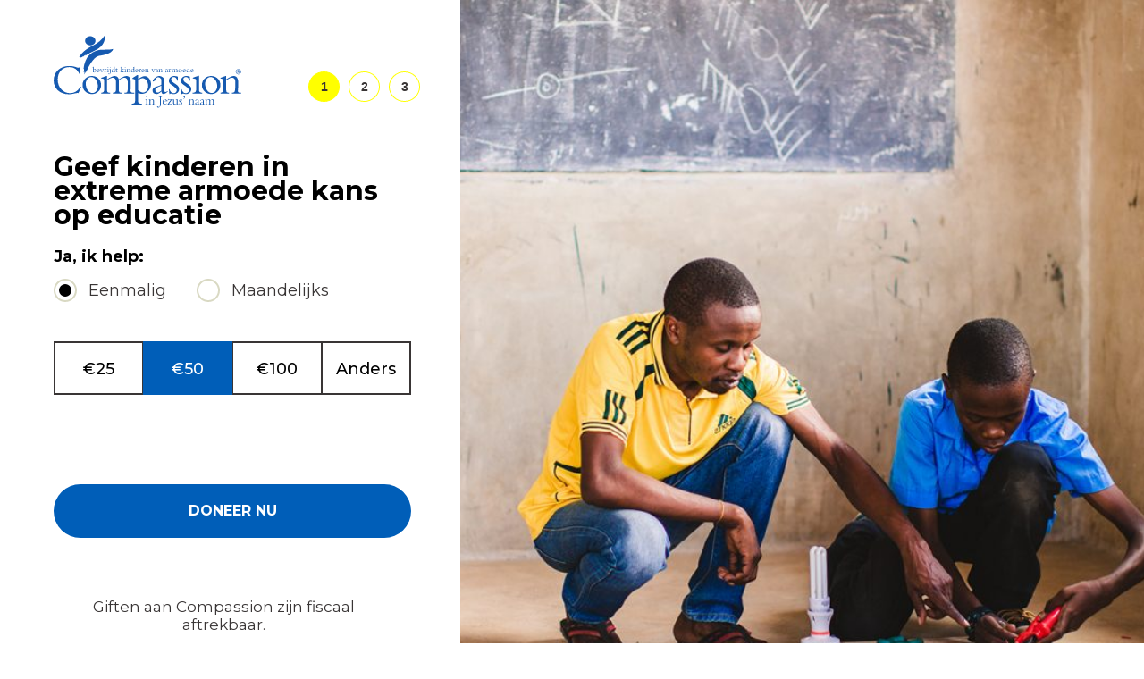

--- FILE ---
content_type: text/html; charset=UTF-8
request_url: https://www.compassion.nl/doneer/geef-een-gift/doneer-aan-fonds-werk-en-inkomen/
body_size: 27664
content:
<!DOCTYPE html>
<html lang="nl-NL" class="no-js">

<head>
    <link rel="profile" href="http://gmpg.org/xfn/11">
    <link rel="pingback" href="https://www.compassion.nl/wp/xmlrpc.php">
    <meta charset="UTF-8" />
<script type="text/javascript">
/* <![CDATA[ */
var gform;gform||(document.addEventListener("gform_main_scripts_loaded",function(){gform.scriptsLoaded=!0}),document.addEventListener("gform/theme/scripts_loaded",function(){gform.themeScriptsLoaded=!0}),window.addEventListener("DOMContentLoaded",function(){gform.domLoaded=!0}),gform={domLoaded:!1,scriptsLoaded:!1,themeScriptsLoaded:!1,isFormEditor:()=>"function"==typeof InitializeEditor,callIfLoaded:function(o){return!(!gform.domLoaded||!gform.scriptsLoaded||!gform.themeScriptsLoaded&&!gform.isFormEditor()||(gform.isFormEditor()&&console.warn("The use of gform.initializeOnLoaded() is deprecated in the form editor context and will be removed in Gravity Forms 3.1."),o(),0))},initializeOnLoaded:function(o){gform.callIfLoaded(o)||(document.addEventListener("gform_main_scripts_loaded",()=>{gform.scriptsLoaded=!0,gform.callIfLoaded(o)}),document.addEventListener("gform/theme/scripts_loaded",()=>{gform.themeScriptsLoaded=!0,gform.callIfLoaded(o)}),window.addEventListener("DOMContentLoaded",()=>{gform.domLoaded=!0,gform.callIfLoaded(o)}))},hooks:{action:{},filter:{}},addAction:function(o,r,e,t){gform.addHook("action",o,r,e,t)},addFilter:function(o,r,e,t){gform.addHook("filter",o,r,e,t)},doAction:function(o){gform.doHook("action",o,arguments)},applyFilters:function(o){return gform.doHook("filter",o,arguments)},removeAction:function(o,r){gform.removeHook("action",o,r)},removeFilter:function(o,r,e){gform.removeHook("filter",o,r,e)},addHook:function(o,r,e,t,n){null==gform.hooks[o][r]&&(gform.hooks[o][r]=[]);var d=gform.hooks[o][r];null==n&&(n=r+"_"+d.length),gform.hooks[o][r].push({tag:n,callable:e,priority:t=null==t?10:t})},doHook:function(r,o,e){var t;if(e=Array.prototype.slice.call(e,1),null!=gform.hooks[r][o]&&((o=gform.hooks[r][o]).sort(function(o,r){return o.priority-r.priority}),o.forEach(function(o){"function"!=typeof(t=o.callable)&&(t=window[t]),"action"==r?t.apply(null,e):e[0]=t.apply(null,e)})),"filter"==r)return e[0]},removeHook:function(o,r,t,n){var e;null!=gform.hooks[o][r]&&(e=(e=gform.hooks[o][r]).filter(function(o,r,e){return!!(null!=n&&n!=o.tag||null!=t&&t!=o.priority)}),gform.hooks[o][r]=e)}});
/* ]]> */
</script>

    <meta http-equiv="Content-Type" content="text/html;" />
    <meta http-equiv="X-UA-Compatible" content="IE=edge">
    <meta name="viewport" content="width=device-width, initial-scale=1">

    <link rel="profile" href="http://gmpg.org/xfn/11">

    <title>Doneer aan het fonds Werk en Inkomen | Compassion Nederland</title>
<link crossorigin data-rocket-preconnect href="https://scripts.clarity.ms" rel="preconnect">
<link crossorigin data-rocket-preconnect href="https://analytics.tiktok.com" rel="preconnect">
<link crossorigin data-rocket-preconnect href="https://www.clarity.ms" rel="preconnect">
<link crossorigin data-rocket-preconnect href="https://consentcdn.cookiebot.eu" rel="preconnect">
<link crossorigin data-rocket-preconnect href="https://s.pinimg.com" rel="preconnect">
<link crossorigin data-rocket-preconnect href="https://www.gstatic.com" rel="preconnect">
<link crossorigin data-rocket-preconnect href="https://embed.tawk.to" rel="preconnect">
<link crossorigin data-rocket-preconnect href="https://bat.bing.com" rel="preconnect">
<link crossorigin data-rocket-preconnect href="https://snap.licdn.com" rel="preconnect">
<link crossorigin data-rocket-preconnect href="https://connect.facebook.net" rel="preconnect">
<link crossorigin data-rocket-preconnect href="https://g.compassion.nl" rel="preconnect">
<link crossorigin data-rocket-preconnect href="https://consent.cookiebot.eu" rel="preconnect">
<link crossorigin data-rocket-preconnect href="https://googleads.g.doubleclick.net" rel="preconnect">
<link crossorigin data-rocket-preconnect href="https://www.google.com" rel="preconnect">
<link crossorigin data-rocket-preconnect href="https://youtube.com" rel="preconnect"><link rel="preload" data-rocket-preload as="image" href="https://www.compassion.nl/app/uploads/2020/11/Educatie-check-out-1200x0-c-default.jpg" fetchpriority="high">
	<style>img:is([sizes="auto" i], [sizes^="auto," i]) { contain-intrinsic-size: 3000px 1500px }</style>
	<meta name="dc.title" content="Doneer aan het fonds Werk en Inkomen | Compassion Nederland">
<meta name="dc.description" content="Met jouw gift kunnen kinderen extra lessen, een training of een beroepsopleiding volgen. Ook geven we gezinnen dieren om te voorzien in inkomsten.">
<meta name="dc.relation" content="https://www.compassion.nl/doneer/geef-een-gift/doneer-aan-fonds-werk-en-inkomen/">
<meta name="dc.source" content="https://www.compassion.nl/">
<meta name="dc.language" content="nl_NL">
<meta name="description" content="Met jouw gift kunnen kinderen extra lessen, een training of een beroepsopleiding volgen. Ook geven we gezinnen dieren om te voorzien in inkomsten.">
<meta name="robots" content="index, follow, max-snippet:-1, max-image-preview:large, max-video-preview:-1">
<link rel="canonical" href="https://www.compassion.nl/doneer/geef-een-gift/doneer-aan-fonds-werk-en-inkomen/">
<meta property="og:url" content="https://www.compassion.nl/doneer/geef-een-gift/doneer-aan-fonds-werk-en-inkomen/">
<meta property="og:site_name" content="Compassion Nederland">
<meta property="og:locale" content="nl_NL">
<meta property="og:type" content="article">
<meta property="article:author" content="https://www.facebook.com/compassionnederland">
<meta property="article:publisher" content="https://www.facebook.com/compassionnederland">
<meta property="og:title" content="Doneer aan het fonds Werk en Inkomen | Compassion Nederland">
<meta property="og:description" content="Met jouw gift kunnen kinderen extra lessen, een training of een beroepsopleiding volgen. Ook geven we gezinnen dieren om te voorzien in inkomsten.">
<meta property="og:image" content="https://www.compassion.nl/app/uploads/2020/11/Educatie-check-out.jpg">
<meta property="og:image:secure_url" content="https://www.compassion.nl/app/uploads/2020/11/Educatie-check-out.jpg">
<meta property="og:image:width" content="1600">
<meta property="og:image:height" content="1000">
<meta property="og:image:alt" content="Tanzaniaanse jongen leert elektrisch schakelen.">
<meta name="twitter:card" content="summary_large_image">
<meta name="twitter:site" content="@https://x.com/Compassion_NL">
<meta name="twitter:creator" content="@https://x.com/Compassion_NL">
<meta name="twitter:title" content="Doneer aan het fonds Werk en Inkomen | Compassion Nederland">
<meta name="twitter:description" content="Met jouw gift kunnen kinderen extra lessen, een training of een beroepsopleiding volgen. Ook geven we gezinnen dieren om te voorzien in inkomsten.">
<meta name="twitter:image" content="https://www.compassion.nl/app/uploads/2020/11/Educatie-check-out.jpg">

		<style>
			.lazyload,
			.lazyloading {
				max-width: 100%;
			}
		</style>
		<style id='wp-emoji-styles-inline-css' type='text/css'>

	img.wp-smiley, img.emoji {
		display: inline !important;
		border: none !important;
		box-shadow: none !important;
		height: 1em !important;
		width: 1em !important;
		margin: 0 0.07em !important;
		vertical-align: -0.1em !important;
		background: none !important;
		padding: 0 !important;
	}
</style>
<link rel='stylesheet' id='wp-block-library-css' href='https://www.compassion.nl/wp/wp-includes/css/dist/block-library/style.min.css?ver=0c4c89d044a3e038a9b601b0fc69a1fc' type='text/css' media='all' />
<style id='classic-theme-styles-inline-css' type='text/css'>
/*! This file is auto-generated */
.wp-block-button__link{color:#fff;background-color:#32373c;border-radius:9999px;box-shadow:none;text-decoration:none;padding:calc(.667em + 2px) calc(1.333em + 2px);font-size:1.125em}.wp-block-file__button{background:#32373c;color:#fff;text-decoration:none}
</style>
<link rel='stylesheet' id='cb-carousel-style-css' href='https://www.compassion.nl/app/plugins/carousel-block/blocks/../build/carousel-legacy/style-index.css?ver=2.0.6' type='text/css' media='all' />
<style id='cb-carousel-v2-style-inline-css' type='text/css'>
.wp-block-cb-carousel-v2{position:relative}.wp-block-cb-carousel-v2[data-cb-pagination=true] .swiper-horizontal{margin-bottom:calc(var(--wp--custom--carousel-block--pagination-bullet-size, 8px)*4)}.wp-block-cb-carousel-v2 .cb-button-next,.wp-block-cb-carousel-v2 .cb-button-prev{color:var(--wp--custom--carousel-block--navigation-color,#000);height:var(--wp--custom--carousel-block--navigation-size,22px);margin-top:calc(0px - var(--wp--custom--carousel-block--navigation-size, 22px)/2);width:calc(var(--wp--custom--carousel-block--navigation-size, 22px)/44*27)}.wp-block-cb-carousel-v2 .cb-button-next:after,.wp-block-cb-carousel-v2 .cb-button-prev:after{font-size:var(--wp--custom--carousel-block--navigation-size,22px)}.wp-block-cb-carousel-v2 .cb-button-next:hover,.wp-block-cb-carousel-v2 .cb-button-prev:hover{color:var(--wp--custom--carousel-block--navigation-hover-color,var(--wp--custom--carousel-block--navigation-color,#000))}.wp-block-cb-carousel-v2 .cb-button-prev,.wp-block-cb-carousel-v2.cb-rtl .cb-button-next{left:calc(var(--wp--custom--carousel-block--navigation-size, 22px)*-1/44*27 - var(--wp--custom--carousel-block--navigation-sides-offset, 10px));right:auto}.wp-block-cb-carousel-v2 .cb-button-next,.wp-block-cb-carousel-v2.cb-rtl .cb-button-prev{left:auto;right:calc(var(--wp--custom--carousel-block--navigation-size, 22px)*-1/44*27 - var(--wp--custom--carousel-block--navigation-sides-offset, 10px))}.wp-block-cb-carousel-v2.cb-rtl .cb-button-next,.wp-block-cb-carousel-v2.cb-rtl .cb-button-prev{transform:scaleX(-1)}.wp-block-cb-carousel-v2 .cb-pagination.swiper-pagination-horizontal{bottom:var(--wp--custom--carousel-block--pagination-bottom,-20px);display:flex;justify-content:center;top:var(--wp--custom--carousel-block--pagination-top,auto)}.wp-block-cb-carousel-v2 .cb-pagination.swiper-pagination-horizontal.swiper-pagination-bullets .cb-pagination-bullet{margin:0 var(--wp--custom--carousel-block--pagination-bullet-horizontal-gap,4px)}.wp-block-cb-carousel-v2 .cb-pagination .cb-pagination-bullet{background:var(--wp--custom--carousel-block--pagination-bullet-color,var(--wp--custom--carousel-block--pagination-bullet-inactive-color,#000));height:var(--wp--custom--carousel-block--pagination-bullet-size,8px);opacity:var(--wp--custom--carousel-block--pagination-bullet-inactive-opacity,var(--wp--custom--carousel-block--pagination-bullet-opacity,.2));width:var(--wp--custom--carousel-block--pagination-bullet-size,8px)}.wp-block-cb-carousel-v2 .cb-pagination .cb-pagination-bullet.swiper-pagination-bullet-active{background:var(--wp--custom--carousel-block--pagination-bullet-active-color,#000);opacity:var(--wp--custom--carousel-block--pagination-bullet-active-opacity,1)}.wp-block-cb-carousel-v2 .cb-pagination .cb-pagination-bullet:not(.swiper-pagination-bullet-active):hover{background:var(--wp--custom--carousel-block--pagination-bullet-hover-color,var(--wp--custom--carousel-block--pagination-bullet-inactive-hover-color,var(--wp--custom--carousel-block--pagination-bullet-active-color,#000)));opacity:var(--wp--custom--carousel-block--pagination-bullet-inactive-hover-opacity,var(--wp--custom--carousel-block--pagination-bullet-inactive-opacity,.2))}.wp-block-cb-carousel-v2.alignfull .cb-button-next,.wp-block-cb-carousel-v2.alignfull .cb-button-prev{color:var(--wp--custom--carousel-block--navigation-alignfull-color,#000)}.wp-block-cb-carousel-v2.alignfull .cb-button-prev,.wp-block-cb-carousel-v2.alignfull.cb-rtl .cb-button-next{left:var(--wp--custom--carousel-block--navigation-sides-offset,10px);right:auto}.wp-block-cb-carousel-v2.alignfull .cb-button-next,.wp-block-cb-carousel-v2.alignfull.cb-rtl .cb-button-prev{left:auto;right:var(--wp--custom--carousel-block--navigation-sides-offset,10px)}.wp-block-cb-carousel-v2 .wp-block-image{margin-bottom:var(--wp--custom--carousel-block--image-margin-bottom,0);margin-top:var(--wp--custom--carousel-block--image-margin-top,0)}.wp-block-cb-carousel-v2 .wp-block-cover{margin-bottom:var(--wp--custom--carousel-block--cover-margin-bottom,0);margin-top:var(--wp--custom--carousel-block--cover-margin-top,0)}.wp-block-cb-carousel-v2 .wp-block-cover.aligncenter,.wp-block-cb-carousel-v2 .wp-block-image.aligncenter{margin-left:auto!important;margin-right:auto!important}

</style>
<link rel='stylesheet' id='style-campaignsuite-templating-accordion-item-css' href='https://www.compassion.nl/app/plugins/campaignsuite-templating/build/blocks/accordion-item/style-accordion-item.css?ver=13b9ee672e1bc20f5bf540771d89c4ab' type='text/css' media='all' />
<link rel='stylesheet' id='campaignsuite-templating-simple-counter-css' href='https://www.compassion.nl/app/plugins/campaignsuite-templating/build/blocks/simple-counter/style-simple-counter.css?ver=e8a6c9bbcf46a04a97a84d86cfb9d04d' type='text/css' media='all' />
<link rel='stylesheet' id='campaignsuite-templating-entry-counter-css' href='https://www.compassion.nl/app/plugins/campaignsuite-templating/build/blocks/entry-counter/style-entry-counter.css?ver=1ef73944b5de261ec396ba8f2651f335' type='text/css' media='all' />
<style id='campaignsuite-templating-entry-counter-inline-css' type='text/css'>
:root {--cs-entry-counter-animation-time:0.75s}
</style>
<link rel='stylesheet' id='wp-components-css' href='https://www.compassion.nl/wp/wp-includes/css/dist/components/style.min.css?ver=0c4c89d044a3e038a9b601b0fc69a1fc' type='text/css' media='all' />
<link rel='stylesheet' id='wp-preferences-css' href='https://www.compassion.nl/wp/wp-includes/css/dist/preferences/style.min.css?ver=0c4c89d044a3e038a9b601b0fc69a1fc' type='text/css' media='all' />
<link rel='stylesheet' id='wp-block-editor-css' href='https://www.compassion.nl/wp/wp-includes/css/dist/block-editor/style.min.css?ver=0c4c89d044a3e038a9b601b0fc69a1fc' type='text/css' media='all' />
<link rel='stylesheet' id='popup-maker-block-library-style-css' href='https://www.compassion.nl/app/plugins/popup-maker/dist/packages/block-library-style.css?ver=dbea705cfafe089d65f1' type='text/css' media='all' />
<style id='wpseopress-local-business-style-inline-css' type='text/css'>
span.wp-block-wpseopress-local-business-field{margin-right:8px}

</style>
<style id='wpseopress-table-of-contents-style-inline-css' type='text/css'>
.wp-block-wpseopress-table-of-contents li.active>a{font-weight:bold}

</style>
<link rel='stylesheet' id='style-campaignsuite-templating-donate-block-css' href='https://www.compassion.nl/app/plugins/campaignsuite-templating/includes/blocks/../../build/blocks/donate-block/style-donate-block.css?ver=1.0' type='text/css' media='all' />
<style id='global-styles-inline-css' type='text/css'>
:root{--wp--preset--aspect-ratio--square: 1;--wp--preset--aspect-ratio--4-3: 4/3;--wp--preset--aspect-ratio--3-4: 3/4;--wp--preset--aspect-ratio--3-2: 3/2;--wp--preset--aspect-ratio--2-3: 2/3;--wp--preset--aspect-ratio--16-9: 16/9;--wp--preset--aspect-ratio--9-16: 9/16;--wp--preset--color--black: #393535;--wp--preset--color--cyan-bluish-gray: #abb8c3;--wp--preset--color--white: #FFFFFF;--wp--preset--color--pale-pink: #f78da7;--wp--preset--color--vivid-red: #cf2e2e;--wp--preset--color--luminous-vivid-orange: #ff6900;--wp--preset--color--luminous-vivid-amber: #fcb900;--wp--preset--color--light-green-cyan: #7bdcb5;--wp--preset--color--vivid-green-cyan: #00d084;--wp--preset--color--pale-cyan-blue: #8ed1fc;--wp--preset--color--vivid-cyan-blue: #0693e3;--wp--preset--color--vivid-purple: #9b51e0;--wp--preset--color--cta: #ffff00;--wp--preset--color--primary: #005eb8;--wp--preset--color--grey: #768692;--wp--preset--gradient--vivid-cyan-blue-to-vivid-purple: linear-gradient(135deg,rgba(6,147,227,1) 0%,rgb(155,81,224) 100%);--wp--preset--gradient--light-green-cyan-to-vivid-green-cyan: linear-gradient(135deg,rgb(122,220,180) 0%,rgb(0,208,130) 100%);--wp--preset--gradient--luminous-vivid-amber-to-luminous-vivid-orange: linear-gradient(135deg,rgba(252,185,0,1) 0%,rgba(255,105,0,1) 100%);--wp--preset--gradient--luminous-vivid-orange-to-vivid-red: linear-gradient(135deg,rgba(255,105,0,1) 0%,rgb(207,46,46) 100%);--wp--preset--gradient--very-light-gray-to-cyan-bluish-gray: linear-gradient(135deg,rgb(238,238,238) 0%,rgb(169,184,195) 100%);--wp--preset--gradient--cool-to-warm-spectrum: linear-gradient(135deg,rgb(74,234,220) 0%,rgb(151,120,209) 20%,rgb(207,42,186) 40%,rgb(238,44,130) 60%,rgb(251,105,98) 80%,rgb(254,248,76) 100%);--wp--preset--gradient--blush-light-purple: linear-gradient(135deg,rgb(255,206,236) 0%,rgb(152,150,240) 100%);--wp--preset--gradient--blush-bordeaux: linear-gradient(135deg,rgb(254,205,165) 0%,rgb(254,45,45) 50%,rgb(107,0,62) 100%);--wp--preset--gradient--luminous-dusk: linear-gradient(135deg,rgb(255,203,112) 0%,rgb(199,81,192) 50%,rgb(65,88,208) 100%);--wp--preset--gradient--pale-ocean: linear-gradient(135deg,rgb(255,245,203) 0%,rgb(182,227,212) 50%,rgb(51,167,181) 100%);--wp--preset--gradient--electric-grass: linear-gradient(135deg,rgb(202,248,128) 0%,rgb(113,206,126) 100%);--wp--preset--gradient--midnight: linear-gradient(135deg,rgb(2,3,129) 0%,rgb(40,116,252) 100%);--wp--preset--font-size--small: 13px;--wp--preset--font-size--medium: 20px;--wp--preset--font-size--large: 36px;--wp--preset--font-size--x-large: 42px;--wp--preset--spacing--20: 0.44rem;--wp--preset--spacing--30: 0.67rem;--wp--preset--spacing--40: 1rem;--wp--preset--spacing--50: 1.5rem;--wp--preset--spacing--60: 2.25rem;--wp--preset--spacing--70: 3.38rem;--wp--preset--spacing--80: 5.06rem;--wp--preset--shadow--natural: 6px 6px 9px rgba(0, 0, 0, 0.2);--wp--preset--shadow--deep: 12px 12px 50px rgba(0, 0, 0, 0.4);--wp--preset--shadow--sharp: 6px 6px 0px rgba(0, 0, 0, 0.2);--wp--preset--shadow--outlined: 6px 6px 0px -3px rgba(255, 255, 255, 1), 6px 6px rgba(0, 0, 0, 1);--wp--preset--shadow--crisp: 6px 6px 0px rgba(0, 0, 0, 1);}:where(.is-layout-flex){gap: 0.5em;}:where(.is-layout-grid){gap: 0.5em;}body .is-layout-flex{display: flex;}.is-layout-flex{flex-wrap: wrap;align-items: center;}.is-layout-flex > :is(*, div){margin: 0;}body .is-layout-grid{display: grid;}.is-layout-grid > :is(*, div){margin: 0;}:where(.wp-block-columns.is-layout-flex){gap: 2em;}:where(.wp-block-columns.is-layout-grid){gap: 2em;}:where(.wp-block-post-template.is-layout-flex){gap: 1.25em;}:where(.wp-block-post-template.is-layout-grid){gap: 1.25em;}.has-black-color{color: var(--wp--preset--color--black) !important;}.has-cyan-bluish-gray-color{color: var(--wp--preset--color--cyan-bluish-gray) !important;}.has-white-color{color: var(--wp--preset--color--white) !important;}.has-pale-pink-color{color: var(--wp--preset--color--pale-pink) !important;}.has-vivid-red-color{color: var(--wp--preset--color--vivid-red) !important;}.has-luminous-vivid-orange-color{color: var(--wp--preset--color--luminous-vivid-orange) !important;}.has-luminous-vivid-amber-color{color: var(--wp--preset--color--luminous-vivid-amber) !important;}.has-light-green-cyan-color{color: var(--wp--preset--color--light-green-cyan) !important;}.has-vivid-green-cyan-color{color: var(--wp--preset--color--vivid-green-cyan) !important;}.has-pale-cyan-blue-color{color: var(--wp--preset--color--pale-cyan-blue) !important;}.has-vivid-cyan-blue-color{color: var(--wp--preset--color--vivid-cyan-blue) !important;}.has-vivid-purple-color{color: var(--wp--preset--color--vivid-purple) !important;}.has-black-background-color{background-color: var(--wp--preset--color--black) !important;}.has-cyan-bluish-gray-background-color{background-color: var(--wp--preset--color--cyan-bluish-gray) !important;}.has-white-background-color{background-color: var(--wp--preset--color--white) !important;}.has-pale-pink-background-color{background-color: var(--wp--preset--color--pale-pink) !important;}.has-vivid-red-background-color{background-color: var(--wp--preset--color--vivid-red) !important;}.has-luminous-vivid-orange-background-color{background-color: var(--wp--preset--color--luminous-vivid-orange) !important;}.has-luminous-vivid-amber-background-color{background-color: var(--wp--preset--color--luminous-vivid-amber) !important;}.has-light-green-cyan-background-color{background-color: var(--wp--preset--color--light-green-cyan) !important;}.has-vivid-green-cyan-background-color{background-color: var(--wp--preset--color--vivid-green-cyan) !important;}.has-pale-cyan-blue-background-color{background-color: var(--wp--preset--color--pale-cyan-blue) !important;}.has-vivid-cyan-blue-background-color{background-color: var(--wp--preset--color--vivid-cyan-blue) !important;}.has-vivid-purple-background-color{background-color: var(--wp--preset--color--vivid-purple) !important;}.has-black-border-color{border-color: var(--wp--preset--color--black) !important;}.has-cyan-bluish-gray-border-color{border-color: var(--wp--preset--color--cyan-bluish-gray) !important;}.has-white-border-color{border-color: var(--wp--preset--color--white) !important;}.has-pale-pink-border-color{border-color: var(--wp--preset--color--pale-pink) !important;}.has-vivid-red-border-color{border-color: var(--wp--preset--color--vivid-red) !important;}.has-luminous-vivid-orange-border-color{border-color: var(--wp--preset--color--luminous-vivid-orange) !important;}.has-luminous-vivid-amber-border-color{border-color: var(--wp--preset--color--luminous-vivid-amber) !important;}.has-light-green-cyan-border-color{border-color: var(--wp--preset--color--light-green-cyan) !important;}.has-vivid-green-cyan-border-color{border-color: var(--wp--preset--color--vivid-green-cyan) !important;}.has-pale-cyan-blue-border-color{border-color: var(--wp--preset--color--pale-cyan-blue) !important;}.has-vivid-cyan-blue-border-color{border-color: var(--wp--preset--color--vivid-cyan-blue) !important;}.has-vivid-purple-border-color{border-color: var(--wp--preset--color--vivid-purple) !important;}.has-vivid-cyan-blue-to-vivid-purple-gradient-background{background: var(--wp--preset--gradient--vivid-cyan-blue-to-vivid-purple) !important;}.has-light-green-cyan-to-vivid-green-cyan-gradient-background{background: var(--wp--preset--gradient--light-green-cyan-to-vivid-green-cyan) !important;}.has-luminous-vivid-amber-to-luminous-vivid-orange-gradient-background{background: var(--wp--preset--gradient--luminous-vivid-amber-to-luminous-vivid-orange) !important;}.has-luminous-vivid-orange-to-vivid-red-gradient-background{background: var(--wp--preset--gradient--luminous-vivid-orange-to-vivid-red) !important;}.has-very-light-gray-to-cyan-bluish-gray-gradient-background{background: var(--wp--preset--gradient--very-light-gray-to-cyan-bluish-gray) !important;}.has-cool-to-warm-spectrum-gradient-background{background: var(--wp--preset--gradient--cool-to-warm-spectrum) !important;}.has-blush-light-purple-gradient-background{background: var(--wp--preset--gradient--blush-light-purple) !important;}.has-blush-bordeaux-gradient-background{background: var(--wp--preset--gradient--blush-bordeaux) !important;}.has-luminous-dusk-gradient-background{background: var(--wp--preset--gradient--luminous-dusk) !important;}.has-pale-ocean-gradient-background{background: var(--wp--preset--gradient--pale-ocean) !important;}.has-electric-grass-gradient-background{background: var(--wp--preset--gradient--electric-grass) !important;}.has-midnight-gradient-background{background: var(--wp--preset--gradient--midnight) !important;}.has-small-font-size{font-size: var(--wp--preset--font-size--small) !important;}.has-medium-font-size{font-size: var(--wp--preset--font-size--medium) !important;}.has-large-font-size{font-size: var(--wp--preset--font-size--large) !important;}.has-x-large-font-size{font-size: var(--wp--preset--font-size--x-large) !important;}
:where(.wp-block-post-template.is-layout-flex){gap: 1.25em;}:where(.wp-block-post-template.is-layout-grid){gap: 1.25em;}
:where(.wp-block-columns.is-layout-flex){gap: 2em;}:where(.wp-block-columns.is-layout-grid){gap: 2em;}
:root :where(.wp-block-pullquote){font-size: 1.5em;line-height: 1.6;}
</style>
<link rel='stylesheet' id='actionplatform-css' href='https://www.compassion.nl/app/plugins/actionplatform-wordpress/public/assets/app.css?ver=1.4.3' type='text/css' media='all' />
<link rel='stylesheet' id='azure_childpool-css' href='https://www.compassion.nl/app/plugins/azure_childpool/frontend/assets/app.css?ver=2.1.10' type='text/css' media='all' />
<link rel='stylesheet' id='campaignsuite-forms-css' href='https://www.compassion.nl/app/plugins/campaignsuite-forms/frontend/assets/app.css?ver=1.15.0' type='text/css' media='all' />
<link rel='stylesheet' id='campaignsuite-templating-css' href='https://www.compassion.nl/app/plugins/campaignsuite-templating/frontend/css/campaignsuite-templating-frontend.css?ver=1.9.7' type='text/css' media='all' />
<link rel='stylesheet' id='gopublic-child-motor-css' href='https://www.compassion.nl/app/themes/gopublic-motor-theme-child/dist/app.css?ver=1.57.48' type='text/css' media='all' />
<link rel='stylesheet' id='popup-maker-site-css' href='//www.compassion.nl/app/uploads/pum/pum-site-styles.css?generated=1764237063&#038;ver=1.21.5' type='text/css' media='all' />
<script type="text/javascript" src="https://www.compassion.nl/app/themes/gopublic-motor-theme-child/dist/jquery.bundle.js?ver=3.3.1" id="jquery-js"></script>
<script type="text/javascript" src="https://www.compassion.nl/app/plugins/campaignsuite-templating/includes/blocks/../../build/blocks/donate-block/frontend.js?ver=0c4c89d044a3e038a9b601b0fc69a1fc" id="script-frontendcampaignsuite-templating-donate-block-js"></script>
<script type="text/javascript" src="https://www.compassion.nl/app/plugins/actionplatform-wordpress/public/assets/app.js?ver=1.4.3" id="actionplatform-js"></script>
<script type="text/javascript" src="https://www.compassion.nl/app/plugins/azure_childpool/frontend/assets/js/jquery.range.js?ver=2.1.10" id="range-script-js"></script>
<script type="text/javascript" src="https://www.compassion.nl/app/plugins/azure_childpool/frontend/assets/js/jquery.debounce.js?ver=2.1.10" id="debounce-script-js"></script>
<script type="text/javascript" id="general-scripts-js-extra">
/* <![CDATA[ */
var postAzure = {"ajax_url":"https:\/\/www.compassion.nl\/wp\/wp-admin\/admin-ajax.php","post_path":"doneer\/geef-een-gift\/doneer-aan-fonds-werk-en-inkomen"};
/* ]]> */
</script>
<script type="text/javascript" src="https://www.compassion.nl/app/plugins/azure_childpool/frontend/assets/app.js?ver=2.1.10" id="general-scripts-js"></script>
<script type="text/javascript" id="campaignsuite-forms-js-extra">
/* <![CDATA[ */
var frontendajax = {"ajax_url":"https:\/\/www.compassion.nl\/wp\/wp-admin\/admin-ajax.php"};
/* ]]> */
</script>
<script type="text/javascript" src="https://www.compassion.nl/app/plugins/campaignsuite-forms/frontend/assets/app.js?ver=1.15.0" id="campaignsuite-forms-js"></script>
<script type="text/javascript" src="https://www.compassion.nl/app/plugins/campaignsuite-templating/frontend/js/campaignsuite-templating-frontend.js?ver=1.9.7" id="campaignsuite-templating-js"></script>
<script type="text/javascript" src="https://www.compassion.nl/app/themes/gopublic-motor-theme-child/dist/jquery-migrate.bundle.js?ver=3.0.0" id="jquery-migrate-js"></script>
<link rel="https://api.w.org/" href="https://www.compassion.nl/wp-json/" /><link rel="alternate" title="JSON" type="application/json" href="https://www.compassion.nl/wp-json/wp/v2/pages/10539" /><link rel='shortlink' href='https://www.compassion.nl/?p=10539' />
<link rel="alternate" title="oEmbed (JSON)" type="application/json+oembed" href="https://www.compassion.nl/wp-json/oembed/1.0/embed?url=https%3A%2F%2Fwww.compassion.nl%2Fdoneer%2Fgeef-een-gift%2Fdoneer-aan-fonds-werk-en-inkomen%2F" />
<link rel="alternate" title="oEmbed (XML)" type="text/xml+oembed" href="https://www.compassion.nl/wp-json/oembed/1.0/embed?url=https%3A%2F%2Fwww.compassion.nl%2Fdoneer%2Fgeef-een-gift%2Fdoneer-aan-fonds-werk-en-inkomen%2F&#038;format=xml" />
        <script type="text/javascript">
            var ajaxurl = 'https://www.compassion.nl/wp/wp-admin/admin-ajax.php';
        </script>
<meta name="cs-page-slug" content="doneer/geef-een-gift/doneer-aan-fonds-werk-en-inkomen" /><meta name="cs-page-title" content="Doneer aan Fonds Werk en Inkomen" />		<script>
			document.documentElement.className = document.documentElement.className.replace('no-js', 'js');
		</script>
				<style>
			.no-js img.lazyload {
				display: none;
			}

			figure.wp-block-image img.lazyloading {
				min-width: 150px;
			}

			.lazyload,
			.lazyloading {
				--smush-placeholder-width: 100px;
				--smush-placeholder-aspect-ratio: 1/1;
				width: var(--smush-image-width, var(--smush-placeholder-width)) !important;
				aspect-ratio: var(--smush-image-aspect-ratio, var(--smush-placeholder-aspect-ratio)) !important;
			}

						.lazyload, .lazyloading {
				opacity: 0;
			}

			.lazyloaded {
				opacity: 1;
				transition: opacity 400ms;
				transition-delay: 0ms;
			}

					</style>
		<!-- LAST EDIT on 27/06/2024 by MD -->
<!-- Pinterest verification -->
<meta name="p:domain_verify" content="ac337fc72ca9f301584ff65c7633b1f1"/>
<!-- Google Tag Manager -->
<script>(function(w,d,s,l,i){w[l]=w[l]||[];w[l].push({'gtm.start':new Date().getTime(),event:'gtm.js'});var f=d.getElementsByTagName(s)[0],j=d.createElement(s),dl=l!='dataLayer'?'&l='+l:'';j.async=true;j.src='https://g.compassion.nl/hzscagzo.js?st='+i+dl+'';f.parentNode.insertBefore(j,f);})(window,document,'script','dataLayer','55B8RTM');</script>
<!-- End Google Tag Manager -->
<!-- Start VWO Async SmartCode -->
<script type='text/plain' id='vwoCode' data-cookieconsent="marketing">
window._vwo_code=window._vwo_code || (function() {
var account_id=709642,
version = 1.5,
settings_tolerance=2000,
library_tolerance=2500,
use_existing_jquery=false,
is_spa=1,
hide_element='body',
hide_element_style = 'opacity:0 !important;filter:alpha(opacity=0) !important;background:none !important',
/* DO NOT EDIT BELOW THIS LINE */
f=false,d=document,vwoCodeEl=d.querySelector('#vwoCode'),code={use_existing_jquery:function(){return use_existing_jquery},library_tolerance:function(){return library_tolerance},hide_element_style:function(){return'{'+hide_element_style+'}'},finish:function(){if(!f){f=true;var e=d.getElementById('_vis_opt_path_hides');if(e)e.parentNode.removeChild(e)}},finished:function(){return f},load:function(e){var t=d.createElement('script');t.fetchPriority='high';t.src=e;t.type='text/javascript';t.onerror=function(){_vwo_code.finish()};d.getElementsByTagName('head')[0].appendChild(t)},getVersion:function(){return version},getMatchedCookies:function(e){var t=[];if(document.cookie){t=document.cookie.match(e)||[]}return t},getCombinationCookie:function(){var e=code.getMatchedCookies(/(?:^|;)\s?(_vis_opt_exp_\d+_combi=[^;$]*)/gi);e=e.map(function(e){try{var t=decodeURIComponent(e);if(!/_vis_opt_exp_\d+_combi=(?:\d+,?)+\s*$/.test(t)){return''}return t}catch(e){return''}});var i=[];e.forEach(function(e){var t=e.match(/([\d,]+)/g);t&&i.push(t.join('-'))});return i.join('|')},init:function(){if(d.URL.indexOf('__vwo_disable__')>-1)return;window.settings_timer=setTimeout(function(){_vwo_code.finish()},settings_tolerance);var e=d.createElement('style'),t=hide_element?hide_element+'{'+hide_element_style+'}':'',i=d.getElementsByTagName('head')[0];e.setAttribute('id','_vis_opt_path_hides');vwoCodeEl&&e.setAttribute('nonce',vwoCodeEl.nonce);e.setAttribute('type','text/css');if(e.styleSheet)e.styleSheet.cssText=t;else e.appendChild(d.createTextNode(t));i.appendChild(e);var n=this.getCombinationCookie();this.load('https://dev.visualwebsiteoptimizer.com/j.php?a='+account_id+'&u='+encodeURIComponent(d.URL)+'&f='+ +is_spa+'&vn='+version+(n?'&c='+n:''));return settings_timer}};window._vwo_settings_timer = code.init();return code;}());
</script>
<!-- End VWO Async SmartCode -->

<style>
	
	.wp-block-button__link {
/* 		display: block; */
        width: fit-content;
/* 		margin: 0 auto; */
	}
	
	
	html {
		scroll-behavior: smooth;
	}
	.padding-top-menu-height {
		scroll-margin-top: 200px;
	}

</style>

<script>
	$(window).on('load', function() {
    	if (window.location.hash) {
        	var hash = window.location.hash;
	        if ($(hash).length) {
				var top = $(hash).offset().top - 250;	
    	        $('html, body').animate({				
        	        scrollTop: top
            	}, 900, 'swing');
        	}
    	}
	});
</script>

<style>.breadcrumb {list-style:none;margin:0;padding-inline-start:0;}.breadcrumb li {margin:0;display:inline-block;position:relative;}.breadcrumb li::after{content:'';margin-left:5px;margin-right:5px;}.breadcrumb li:last-child::after{display:none}</style><link rel="icon" href="https://www.compassion.nl/app/uploads/2020/04/cropped-favicon-32x32.png" sizes="32x32" />
<link rel="icon" href="https://www.compassion.nl/app/uploads/2020/04/cropped-favicon-192x192.png" sizes="192x192" />
<link rel="apple-touch-icon" href="https://www.compassion.nl/app/uploads/2020/04/cropped-favicon-180x180.png" />
<meta name="msapplication-TileImage" content="https://www.compassion.nl/app/uploads/2020/04/cropped-favicon-270x270.png" />
		<style type="text/css" id="wp-custom-css">
			/* Verbergen validatiemelding gform*/
.gform_validation_errors,.gform_required_legend{display:none}

/* iPhone streched banners */
.banner--image-content img {align-self: center;}

/* MailPlus/Spotler CSS start */
.mpQuestionTable{list-style: none;}
.mpFormLabel,.mpErrorRow{display:none}
.mpFormField .sublabel{display:none}
.mpFormField{width:400px}
.mpFormTable{
	display:flex;
	flex-wrap:wrap;
}

@media only screen and (max-width: 1240px){.mpFormField{width:250px}}
@media only screen and (max-width: 1024px){
	.mpFormField{width:400px}
	.mpForm{margin-left:30px!important}
}
@media only screen and (max-width: 780px){.mpFormField{width:250px}}
@media only screen and (max-width: 640px){
	.mpFormField{width:400px}
	.mpForm{margin-left:40px!important}
}
@media only screen and (max-width: 520px){
	.mpFormField,.mpErrorSummary{
		max-width:80%!important}
	.mpForm{margin-left:10px!important}
	#mpLabel{margin-left:30px!important}
}
@media only screen and (max-width: 520px){
	.mpFormField,.mpErrorSummary{
		width:300px}
	#field10666, #field10770 {font-size:1em!important}
}
.mpQuestionTable{display:block}
#mpLabel{
	margin: 0 0 0 60px;
	font-size:0.6em;	
}
#field10666, #field10771 {
   background-image: url(/app/themes/gopublic-motor-theme-child/dist/img/paper-plane-solid.svg);
	background-color: #ff0;
	border: 1px solid #ff0;
	font-weight: 500;
	text-align: center;
	background-repeat: no-repeat;
	background-size: 1rem;
	line-height: 1.3125rem;
	background-position: left .875rem center;
	transition: all .3s;
	font-size: 1rem;
	border-radius: 6.25rem;
	text-decoration: none;
	display: inline-block;
	cursor: pointer;
	margin-bottom:-10px;
}
#field10666:hover, field10771:hover{
	background-color: #fff;
	border: 1px solid #ff0;
	color: #393535;
}
#field10660-error, #field10771-error {display:none}
#errorfield-CNT10660, #errorfield-CNT10771 {margin-bottom:10px}

#mcNotifications { 
	background-color: #005eb8; 
	padding: 1.5rem 0 0.5rem;
	color: #fff;
}
#mcNotifications #mpLabel {
	font-size: 0.8em
}
#form10598 input[type=text] {
	border-radius: .3125rem;
	background: #fff;
	border: 1px solid #dbdbdb;
	box-shadow: inset 0 0.0625em 0.125em rgb(0 0 0 / 5%);
	color: #393535;
	margin-left: 2.5rem!important;
}
#form10598 .submitButton {
	background-image: none;
	margin-left: 4.375rem;
	padding: 16px;
}
/* MailPlus/Spotler CSS stop */

/* Verwijderen extra marge secundaire navigatie */
.secondary-menu__menu .dropdown.menu>li h4>a { margin-left: 0 !important }
.secondary-menu__menu .dropdown.menu>li:last-child h4>a { border-right: 1px solid #393535 }
/* Aanpassingen Popupmaker */
div.popmake-content { outline: none }
div.popmake-title { text-transform: uppercase }
/* header drop-shadow fix */
.header { box-shadow: 2px 2px 4px -2px rgba(0,0,0,.2); }
/* START Sponsor een kind foutmeldingen */
.azure_error img {
    width: 120px;
    height: auto;
    margin: 0 10px;
    float: left;
}

.azure_error {
    width: 100%;
    border: 1px solid #ff0;
    background-color: #ffffd6;
    padding: 15px;
    text-align: center;
		min-height:150px;
}
/* STOP Sponsor een kind foutmeldingen */
img.alignright { float: right; margin: 0 0 1em 1em; }
img.alignleft { float: left; margin: 0 1em 1em 0; }
img.aligncenter { display: block; margin-left: auto; margin-right: auto; }		</style>
		

<meta name="generator" content="WP Rocket 3.19.4" data-wpr-features="wpr_preconnect_external_domains wpr_oci wpr_image_dimensions" /></head>
    <body class="wp-singular page-template page-template-donate page-template-donate-php page page-id-10539 page-child parent-pageid-3748 wp-embed-responsive wp-theme-gopublic-motor-theme wp-child-theme-gopublic-motor-theme-child body--secondary-menu ">
<!-- Google Tag Manager (noscript) -->
<noscript><iframe src="https://g.compassion.nl/ns.html?id=GTM-55B8RTM" height="0" width="0" style="display:none;visibility:hidden"></iframe></noscript>
<!-- End Google Tag Manager (noscript) -->

    <div  class="page">

        <main  role="main" id="main">

            <div  class="donate__top">

                
                <div  class="grid-container fluid">
                    <div class="grid-x grid-margin-x">

                        <div class="cell medium-8 large-4 donate__formcontainer">
                                <div class="donate__form">

                                    <div class="donate__form-header">
                                        <div class="donate__logo">
                                            <a href="https://www.compassion.nl">
                                                <img width="218" height="84" src="https://www.compassion.nl/app/uploads/2020/11/logo_payoff.svg" alt="logo" aria-label="Home">
                                            </a>
                                        </div>

                                        
                                        
                                    </div>

                                    
                <div class='gf_browser_unknown gform_wrapper gform_legacy_markup_wrapper gform-theme--no-framework gopublic-form_wrapper gopublic-form-donate_wrapper cs_overlay_wrapper' data-form-theme='legacy' data-form-index='0' id='gform_wrapper_72' style='display:none'><div id='gf_72' class='gform_anchor' tabindex='-1'></div>
                        <div class='gform_heading'>
                            <p class='gform_description'></p>
                        </div><form method='post' enctype='multipart/form-data' target='gform_ajax_frame_72' id='gform_72' class='gopublic-form gopublic-form-donate cs_overlay' action='/doneer/geef-een-gift/doneer-aan-fonds-werk-en-inkomen/#gf_72' data-formid='72' novalidate autocomplete="something-new" data-form_title="#DONATIE Donatieformulier Werk en Inkomen" data-nr_of_pages="3" data-decimal_separator="," ><div id='gf_page_steps_72' class='gf_page_steps'><div id='gf_step_72_1' class='gf_step gf_step_active gf_step_first'><span class='gf_step_number'>1</span><span class='gf_step_label'>1/4</span></div><div id='gf_step_72_2' class='gf_step gf_step_next gf_step_pending'><span class='gf_step_number'>2</span><span class='gf_step_label'>2/4</span></div><div id='gf_step_72_3' class='gf_step gf_step_last gf_step_pending'><span class='gf_step_number'>3</span><span class='gf_step_label'>3/4</span></div></div> 
 <input type='hidden' class='gforms-pum' value='{"closepopup":false,"closedelay":0,"openpopup":false,"openpopup_id":0}' />
                        <div class='gform-body gform_body'><div id='gform_page_72_1' class='gform_page ' data-js='page-field-id-0' >
					<div class='gform_page_fields'><ul id='gform_fields_72' class='gform_fields top_label form_sublabel_below description_below validation_below'><li id="field_72_102" class="gfield gfield--type-html gfield--input-type-html gfield--width-full gfield_html gfield_html_formatted gfield_no_follows_desc field_sublabel_below gfield--no-description field_description_below field_validation_below gfield_visibility_visible"  ><script type="text/javascript"> 

jQuery(document).ready(function($) {

//Set ids of fields to use
//Custom class fields: .radiowidth170 
  let inputName = 'input_100';
  let outputName = 'input_103';

  /**
   *Set Account Record Type based on input Account Type value
   *inputName = Input Field Name where Type is selected by visitor
   *outputName = Output Field Name where Account Record Type is put
   */


  /**
   *Do not change anything below here. 
   */
  const setOutputValue = function(inputValue) {
    let accountRecordType = inputValue === 'Household' ? 'Household' : 'Supporter';
    $("input[name=" + outputName + "]").val(accountRecordType);
  };
  
  //Set initial Value
  let initialValue = $("input:checked[name=" + inputName + "]").val();
  if (initialValue) {
    setOutputValue(initialValue);
  }

  //Handle change of Type input
  $("input[name=" + inputName + "]").on("change paste keyup", function() {
    setOutputValue($(this).val());
  });

});

</script>

<style>

.radiowidth170 > div > ul > li {
 min-width: 170px;
}
</style></li><li id="field_72_80" class="gfield gfield--type-html gfield--input-type-html gfield_html gfield_html_formatted gfield_no_follows_desc field_sublabel_below gfield--no-description field_description_below field_validation_below gfield_visibility_visible"  ><strong style="font-size:1.875rem">Geef kinderen in extreme armoede kans op educatie</strong></li><li id="field_72_58" class="gfield gfield--type-radio gfield--type-choice gfield--input-type-radio gf_list_inline bold-label field_sublabel_below gfield--no-description field_description_below field_validation_below gfield_visibility_visible gp_frequency"  data-field-class="gp_frequency" ><label class='gfield_label gform-field-label' >Ja, ik help:</label><div class='ginput_container ginput_container_radio'><ul class='gfield_radio' id='input_72_58'>
			<li class='gchoice gchoice_72_58_0'>
				<input autocomplete="something-new"  name='input_58' type='radio' value='One-time' checked='checked' id='choice_72_58_0'    />
				<label for='choice_72_58_0' id='label_72_58_0' class='gform-field-label gform-field-label--type-inline'>Eenmalig</label>
			</li>
			<li class='gchoice gchoice_72_58_1'>
				<input autocomplete="something-new"  name='input_58' type='radio' value='Monthly'  id='choice_72_58_1'    />
				<label for='choice_72_58_1' id='label_72_58_1' class='gform-field-label gform-field-label--type-inline'>Maandelijks</label>
			</li></ul></div></li><li id="field_72_39" class="gfield gfield--type-radio gfield--type-choice gfield--input-type-radio radio-group gfield_contains_required field_sublabel_below gfield--no-description field_description_below hidden_label field_validation_below gfield_visibility_visible"  ><label class='gfield_label gform-field-label' >Giftbedrag<span class="gfield_required"><span class="gfield_required gfield_required_asterisk">*</span></span></label><div class='ginput_container ginput_container_radio'><ul class='gfield_radio' id='input_72_39'>
			<li class='gchoice gchoice_72_39_0'>
				<input autocomplete="something-new"  name='input_39' type='radio' value='25'  id='choice_72_39_0'    />
				<label for='choice_72_39_0' id='label_72_39_0' class='gform-field-label gform-field-label--type-inline'>€25</label>
			</li>
			<li class='gchoice gchoice_72_39_1'>
				<input autocomplete="something-new"  name='input_39' type='radio' value='50' checked='checked' id='choice_72_39_1'    />
				<label for='choice_72_39_1' id='label_72_39_1' class='gform-field-label gform-field-label--type-inline'>€50</label>
			</li>
			<li class='gchoice gchoice_72_39_2'>
				<input autocomplete="something-new"  name='input_39' type='radio' value='100'  id='choice_72_39_2'    />
				<label for='choice_72_39_2' id='label_72_39_2' class='gform-field-label gform-field-label--type-inline'>€100</label>
			</li>
			<li class='gchoice gchoice_72_39_3'>
				<input autocomplete="something-new"  name='input_39' type='radio' value='0'  id='choice_72_39_3'    />
				<label for='choice_72_39_3' id='label_72_39_3' class='gform-field-label gform-field-label--type-inline'>Anders</label>
			</li></ul></div></li><li id="field_72_67" class="gfield gfield--type-product gfield--input-type-singleproduct description-01 gfield_price gfield_price_72_67 gfield_product_72_67 field_sublabel_below gfield--no-description field_description_below field_validation_below gfield_visibility_visible"  ><label class='gfield_label gform-field-label gfield_label_before_complex' for='input_72_67_1'>Je doneert eenmalig</label><div class='ginput_container ginput_container_singleproduct'>
					<input autocomplete="something-new"  type='hidden' name='input_67.1' value='Je doneert eenmalig' class='gform_hidden' />
					
						<label for='ginput_base_price_72_67' class='gform-field-label gform-field-label--type-sub-large ginput_product_price_label'>Prijs:</label>
						<input autocomplete="something-new"  type='text' readonly class='ginput_product_price gform-text-input-reset' name='input_67.2' id='ginput_base_price_72_67' value='&#8364; 25,00' aria-label='Je doneert eenmalig Prijs'  />
					
					<input autocomplete="something-new"  type='hidden' name='input_67.3' value='1' class='ginput_quantity_72_67 gform_hidden' />
				</div></li><li id="field_72_69" class="gfield gfield--type-product gfield--input-type-singleproduct description-02 gfield_price gfield_price_72_69 gfield_product_72_69 field_sublabel_below gfield--no-description field_description_below field_validation_below gfield_visibility_visible"  ><label class='gfield_label gform-field-label gfield_label_before_complex' for='input_72_69_1'>Je doneert eenmalig</label><div class='ginput_container ginput_container_singleproduct'>
					<input autocomplete="something-new"  type='hidden' name='input_69.1' value='Je doneert eenmalig' class='gform_hidden' />
					
						<label for='ginput_base_price_72_69' class='gform-field-label gform-field-label--type-sub-large ginput_product_price_label'>Prijs:</label>
						<input autocomplete="something-new"  type='text' readonly class='ginput_product_price gform-text-input-reset' name='input_69.2' id='ginput_base_price_72_69' value='&#8364; 50,00' aria-label='Je doneert eenmalig Prijs'  />
					
					<input autocomplete="something-new"  type='hidden' name='input_69.3' value='1' class='ginput_quantity_72_69 gform_hidden' />
				</div></li><li id="field_72_68" class="gfield gfield--type-product gfield--input-type-singleproduct description-03 gfield_price gfield_price_72_68 gfield_product_72_68 field_sublabel_below gfield--no-description field_description_below field_validation_below gfield_visibility_visible"  ><label class='gfield_label gform-field-label gfield_label_before_complex' for='input_72_68_1'>Je doneert eenmalig</label><div class='ginput_container ginput_container_singleproduct'>
					<input autocomplete="something-new"  type='hidden' name='input_68.1' value='Je doneert eenmalig' class='gform_hidden' />
					
						<label for='ginput_base_price_72_68' class='gform-field-label gform-field-label--type-sub-large ginput_product_price_label'>Prijs:</label>
						<input autocomplete="something-new"  type='text' readonly class='ginput_product_price gform-text-input-reset' name='input_68.2' id='ginput_base_price_72_68' value='&#8364; 100,00' aria-label='Je doneert eenmalig Prijs'  />
					
					<input autocomplete="something-new"  type='hidden' name='input_68.3' value='1' class='ginput_quantity_72_68 gform_hidden' />
				</div></li><li id="field_72_77" class="gfield gfield--type-product gfield--input-type-price ander-group gfield_price gfield_price_72_77 gfield_product_72_77 gfield_contains_required field_sublabel_below gfield--no-description field_description_below hidden_label field_validation_below gfield_visibility_visible"  ><label class='gfield_label gform-field-label' for='input_72_77'>Prijs<span class="gfield_required"><span class="gfield_required gfield_required_asterisk">*</span></span></label><div class='ginput_container ginput_container_product_price'>
					<input autocomplete="something-new"  name='input_77' id='input_72_77' type='text' value='' class='large ginput_amount'  placeholder='Vul een bedrag in' aria-required="true" aria-invalid="false"  />
				</div></li><li id="field_72_45" class="gfield gfield--type-radio gfield--type-choice gfield--input-type-radio radio-group gfield_contains_required field_sublabel_below gfield--no-description field_description_below hidden_label field_validation_below gfield_visibility_visible"  ><label class='gfield_label gform-field-label' >Donatiebedrag<span class="gfield_required"><span class="gfield_required gfield_required_asterisk">*</span></span></label><div class='ginput_container ginput_container_radio'><ul class='gfield_radio' id='input_72_45'>
			<li class='gchoice gchoice_72_45_0'>
				<input autocomplete="something-new"  name='input_45' type='radio' value='25'  id='choice_72_45_0'    />
				<label for='choice_72_45_0' id='label_72_45_0' class='gform-field-label gform-field-label--type-inline'>€25</label>
			</li>
			<li class='gchoice gchoice_72_45_1'>
				<input autocomplete="something-new"  name='input_45' type='radio' value='50' checked='checked' id='choice_72_45_1'    />
				<label for='choice_72_45_1' id='label_72_45_1' class='gform-field-label gform-field-label--type-inline'>€50</label>
			</li>
			<li class='gchoice gchoice_72_45_2'>
				<input autocomplete="something-new"  name='input_45' type='radio' value='100'  id='choice_72_45_2'    />
				<label for='choice_72_45_2' id='label_72_45_2' class='gform-field-label gform-field-label--type-inline'>€100</label>
			</li>
			<li class='gchoice gchoice_72_45_3'>
				<input autocomplete="something-new"  name='input_45' type='radio' value='0'  id='choice_72_45_3'    />
				<label for='choice_72_45_3' id='label_72_45_3' class='gform-field-label gform-field-label--type-inline'>Anders</label>
			</li></ul></div></li><li id="field_72_72" class="gfield gfield--type-product gfield--input-type-singleproduct description-01 gfield_price gfield_price_72_72 gfield_product_72_72 field_sublabel_below gfield--no-description field_description_below field_validation_below gfield_visibility_visible"  ><label class='gfield_label gform-field-label gfield_label_before_complex' for='input_72_72_1'>Ik geef maandelijks</label><div class='ginput_container ginput_container_singleproduct'>
					<input autocomplete="something-new"  type='hidden' name='input_72.1' value='Ik geef maandelijks' class='gform_hidden' />
					
						<label for='ginput_base_price_72_72' class='gform-field-label gform-field-label--type-sub-large ginput_product_price_label'>Prijs:</label>
						<input autocomplete="something-new"  type='text' readonly class='ginput_product_price gform-text-input-reset' name='input_72.2' id='ginput_base_price_72_72' value='&#8364; 25,00' aria-label='Ik geef maandelijks Prijs'  />
					
					<input autocomplete="something-new"  type='hidden' name='input_72.3' value='1' class='ginput_quantity_72_72 gform_hidden' />
				</div></li><li id="field_72_73" class="gfield gfield--type-product gfield--input-type-singleproduct description-02 gfield_price gfield_price_72_73 gfield_product_72_73 field_sublabel_below gfield--no-description field_description_below field_validation_below gfield_visibility_visible"  ><label class='gfield_label gform-field-label gfield_label_before_complex' for='input_72_73_1'>Ik doneer maandelijks</label><div class='ginput_container ginput_container_singleproduct'>
					<input autocomplete="something-new"  type='hidden' name='input_73.1' value='Ik doneer maandelijks' class='gform_hidden' />
					
						<label for='ginput_base_price_72_73' class='gform-field-label gform-field-label--type-sub-large ginput_product_price_label'>Prijs:</label>
						<input autocomplete="something-new"  type='text' readonly class='ginput_product_price gform-text-input-reset' name='input_73.2' id='ginput_base_price_72_73' value='&#8364; 50,00' aria-label='Ik doneer maandelijks Prijs'  />
					
					<input autocomplete="something-new"  type='hidden' name='input_73.3' value='1' class='ginput_quantity_72_73 gform_hidden' />
				</div></li><li id="field_72_74" class="gfield gfield--type-product gfield--input-type-singleproduct description-03 gfield_price gfield_price_72_74 gfield_product_72_74 field_sublabel_below gfield--no-description field_description_below field_validation_below gfield_visibility_visible"  ><label class='gfield_label gform-field-label gfield_label_before_complex' for='input_72_74_1'>Ik doneer maandelijks</label><div class='ginput_container ginput_container_singleproduct'>
					<input autocomplete="something-new"  type='hidden' name='input_74.1' value='Ik doneer maandelijks' class='gform_hidden' />
					
						<label for='ginput_base_price_72_74' class='gform-field-label gform-field-label--type-sub-large ginput_product_price_label'>Prijs:</label>
						<input autocomplete="something-new"  type='text' readonly class='ginput_product_price gform-text-input-reset' name='input_74.2' id='ginput_base_price_72_74' value='&#8364; 100,00' aria-label='Ik doneer maandelijks Prijs'  />
					
					<input autocomplete="something-new"  type='hidden' name='input_74.3' value='1' class='ginput_quantity_72_74 gform_hidden' />
				</div></li><li id="field_72_75" class="gfield gfield--type-product gfield--input-type-price ander-group gfield_price gfield_price_72_75 gfield_product_72_75 gfield_contains_required field_sublabel_below gfield--no-description field_description_below hidden_label field_validation_below gfield_visibility_visible"  ><label class='gfield_label gform-field-label' for='input_72_75'>Ander bedrag maandelijks<span class="gfield_required"><span class="gfield_required gfield_required_asterisk">*</span></span></label><div class='ginput_container ginput_container_product_price'>
					<input autocomplete="something-new"  name='input_75' id='input_72_75' type='text' value='' class='large ginput_amount'  placeholder='Vul een bedrag in' aria-required="true" aria-invalid="false"  />
				</div></li><li id="field_72_66" class="gfield gfield--type-total gfield--input-type-total gfield_price gfield_price_72_ gfield_total gfield_total_72_ field_sublabel_below gfield--no-description field_description_below hidden_label field_validation_below gfield_visibility_visible gp_total_amount_container"  aria-atomic="true" aria-live="polite" data-field-class="gp_total_amount_container" ><label class='gfield_label gform-field-label' for='input_72_66'>Totaal</label><div class='ginput_container ginput_container_total'>
							<span class='ginput_total ginput_total_72'>&#8364; 0,00</span>
							<input autocomplete="something-new"  type='hidden' name='input_66' id='input_72_66' class='gform_hidden'/>
						</div></li></ul>
                    </div>
                    <div class='gform-page-footer gform_page_footer top_label'>
                         <input type='button' id='gform_next_button_72_16' class='gform_next_button gform-theme-button button' onclick='gform.submission.handleButtonClick(this);' data-submission-type='next' value='Doneer nu'  /><div class="gp_gf_loading_div gform-theme__no-reset--el"></div> 
                    </div>
                </div>
                <div id='gform_page_72_2' class='gform_page' data-js='page-field-id-16' style='display:none;'>
                    <div class='gform_page_fields'>
                        <ul id='gform_fields_72_2' class='gform_fields top_label form_sublabel_below description_below validation_below'><li id="field_72_100" class="gfield gfield--type-radio gfield--type-choice gfield--input-type-radio gf_list_inline radiowidth170 gfield_contains_required field_sublabel_below gfield--no-description field_description_below hidden_label field_validation_below gfield_visibility_visible"  ><label class='gfield_label gform-field-label' >Particulier / Organisatie<span class="gfield_required"><span class="gfield_required gfield_required_asterisk">*</span></span></label><div class='ginput_container ginput_container_radio'><ul class='gfield_radio' id='input_72_100'>
			<li class='gchoice gchoice_72_100_0'>
				<input autocomplete="something-new"  name='input_100' type='radio' value='Household' checked='checked' id='choice_72_100_0'    />
				<label for='choice_72_100_0' id='label_72_100_0' class='gform-field-label gform-field-label--type-inline'>Particulier</label>
			</li>
			<li class='gchoice gchoice_72_100_1'>
				<input autocomplete="something-new"  name='input_100' type='radio' value='Organization'  id='choice_72_100_1'    />
				<label for='choice_72_100_1' id='label_72_100_1' class='gform-field-label gform-field-label--type-inline'>Bedrijf</label>
			</li>
			<li class='gchoice gchoice_72_100_2'>
				<input autocomplete="something-new"  name='input_100' type='radio' value='Church'  id='choice_72_100_2'    />
				<label for='choice_72_100_2' id='label_72_100_2' class='gform-field-label gform-field-label--type-inline'>Kerk</label>
			</li>
			<li class='gchoice gchoice_72_100_3'>
				<input autocomplete="something-new"  name='input_100' type='radio' value='Non-profit'  id='choice_72_100_3'    />
				<label for='choice_72_100_3' id='label_72_100_3' class='gform-field-label gform-field-label--type-inline'>Non-profit</label>
			</li></ul></div></li><li id="field_72_103" class="gfield gfield--type-text gfield--input-type-text gfield--width-full field_sublabel_below gfield--has-description field_description_below field_validation_below gfield_visibility_hidden"  ><div class="admin-hidden-markup"><i class="gform-icon gform-icon--hidden" aria-hidden="true" title="This field is hidden when viewing the form"></i><span>This field is hidden when viewing the form</span></div><label class='gfield_label gform-field-label' for='input_72_103'>Household/Supporter RecordType</label><div class='ginput_container ginput_container_text'><input autocomplete="something-new"  name='input_103' id='input_72_103' type='text' value='' class='large'  aria-describedby="gfield_description_72_103"    aria-invalid="false"   /></div><div class='gfield_description' id='gfield_description_72_103'>Autofilled: Household (particulier) or Supporter (organization) Type?</div></li><li id="field_72_101" class="gfield gfield--type-text gfield--input-type-text gfield_contains_required field_sublabel_below gfield--no-description field_description_below field_validation_below gfield_visibility_visible"  ><label class='gfield_label gform-field-label' for='input_72_101'>Naam Organisatie<span class="gfield_required"><span class="gfield_required gfield_required_asterisk">*</span></span></label><div class='ginput_container ginput_container_text'><input autocomplete="something-new"  name='input_101' id='input_72_101' type='text' value='' class='medium'     aria-required="true" aria-invalid="false"   /></div></li><li id="field_72_8" class="gfield gfield--type-radio gfield--type-choice gfield--input-type-radio gf_list_inline gfield_contains_required field_sublabel_below gfield--no-description field_description_below hidden_label field_validation_below gfield_visibility_visible"  ><label class='gfield_label gform-field-label' >Aanhef<span class="gfield_required"><span class="gfield_required gfield_required_asterisk">*</span></span></label><div class='ginput_container ginput_container_radio'><ul class='gfield_radio' id='input_72_8'>
			<li class='gchoice gchoice_72_8_0'>
				<input autocomplete="something-new"  name='input_8' type='radio' value='Male'  id='choice_72_8_0'    />
				<label for='choice_72_8_0' id='label_72_8_0' class='gform-field-label gform-field-label--type-inline'>De heer</label>
			</li>
			<li class='gchoice gchoice_72_8_1'>
				<input autocomplete="something-new"  name='input_8' type='radio' value='Female'  id='choice_72_8_1'    />
				<label for='choice_72_8_1' id='label_72_8_1' class='gform-field-label gform-field-label--type-inline'>Mevrouw</label>
			</li></ul></div></li><li id="field_72_2" class="gfield gfield--type-name gfield--input-type-name adress-gorup-01 gfield_contains_required field_sublabel_hidden_label gfield--no-description field_description_below field_validation_below gfield_visibility_visible"  ><label class='gfield_label gform-field-label gfield_label_before_complex' >Naam<span class="gfield_required"><span class="gfield_required gfield_required_asterisk">*</span></span></label><div class='ginput_complex ginput_container ginput_container--name no_prefix has_first_name no_middle_name has_last_name no_suffix gf_name_has_2 ginput_container_name gform-grid-row' id='input_72_2'>
                            
                            <span id='input_72_2_3_container' class='name_first gform-grid-col gform-grid-col--size-auto' >
                                                    <input autocomplete="something-new"  type='text' name='input_2.3' id='input_72_2_3' value=''   aria-required='true'   placeholder='Voornaam'  />
                                                    <label for='input_72_2_3' class='gform-field-label gform-field-label--type-sub hidden_sub_label screen-reader-text'>Voornaam</label>
                                                </span>
                            
                            <span id='input_72_2_6_container' class='name_last gform-grid-col gform-grid-col--size-auto' >
                                                    <input autocomplete="something-new"  type='text' name='input_2.6' id='input_72_2_6' value=''   aria-required='true'   placeholder='Achternaam'  />
                                                    <label for='input_72_2_6' class='gform-field-label gform-field-label--type-sub hidden_sub_label screen-reader-text'>Achternaam</label>
                                                </span>
                            
                        </div></li><li id="field_72_3" class="gfield gfield--type-email gfield--input-type-email gfield_contains_required field_sublabel_below gfield--no-description field_description_below field_validation_below gfield_visibility_visible"  ><label class='gfield_label gform-field-label' for='input_72_3'>E-mailadres<span class="gfield_required"><span class="gfield_required gfield_required_asterisk">*</span></span></label><div class='ginput_container ginput_container_email'>
                            <input autocomplete="something-new"  name='input_3' id='input_72_3' type='email' value='' class='large'    aria-required="true" aria-invalid="false"  />
                        </div></li></ul>
                    </div>
                    <div class='gform-page-footer gform_page_footer top_label'>
                        <input type='button' id='gform_previous_button_72_18' class='gform_previous_button gform-theme-button gform-theme-button--secondary button' onclick='gform.submission.handleButtonClick(this);' data-submission-type='previous' value='Vorige stap'  /> <input type='button' id='gform_next_button_72_18' class='gform_next_button gform-theme-button button' onclick='gform.submission.handleButtonClick(this);' data-submission-type='next' value='Volgende stap'  /><div class="gp_gf_loading_div gform-theme__no-reset--el"></div> 
                    </div>
                </div>
                <div id='gform_page_72_3' class='gform_page' data-js='page-field-id-18' style='display:none;'>
                    <div class='gform_page_fields'>
                        <ul id='gform_fields_72_3' class='gform_fields top_label form_sublabel_below description_below validation_below'><li id="field_72_12" class="gfield gfield--type-radio gfield--type-choice gfield--input-type-radio gf_list_inline gfield_contains_required field_sublabel_below gfield--no-description field_description_below field_validation_below gfield_visibility_visible gp_payment_methods"  data-field-class="gp_payment_methods" ><label class='gfield_label gform-field-label' >Betaalmethode<span class="gfield_required"><span class="gfield_required gfield_required_asterisk">*</span></span></label><div class='ginput_container ginput_container_radio'><ul class='gfield_radio' id='input_72_12'>
			<li class='gchoice gchoice_72_12_0'>
				<input autocomplete="something-new"  name='input_12' type='radio' value='Ideal' checked='checked' id='choice_72_12_0'    />
				<label for='choice_72_12_0' id='label_72_12_0' class='gform-field-label gform-field-label--type-inline'>Ideal</label>
			</li>
			<li class='gchoice gchoice_72_12_1'>
				<input autocomplete="something-new"  name='input_12' type='radio' value='Direct debit'  id='choice_72_12_1'    />
				<label for='choice_72_12_1' id='label_72_12_1' class='gform-field-label gform-field-label--type-inline'>Machtiging</label>
			</li></ul></div></li><li id="field_72_84" class="gfield gfield--type-gopublic_address gfield--input-type-gopublic_address gfield_contains_required field_sublabel_hidden_label gfield--no-description field_description_above field_validation_below gfield_visibility_visible"  ><label class='gfield_label gform-field-label gfield_label_before_complex' >Adres<span class="gfield_required"><span class="gfield_required gfield_required_asterisk">*</span></span></label>
                    <div class='ginput_complex ginput_container has_street has_street2 has_city has_state has_zip has_country ginput_container_address has_street ginput_container_address' id='input_72_84' >
                         <span class='third address_line_4 zipcode' id='input_72_84_4_container' >
                              <input autocomplete="something-new"  type='text' name='input_84.4' id='input_72_84_4' value=''    placeholder='Postcode' aria-required="true"/>
                              <label for='input_72_84_4' id='input_72_84_4_label' class='hidden_sub_label screen-reader-text'>Postcode</label>
                          </span> <span class='third address_line_2 housenumber' id='input_72_84_2_container' >
                              <input autocomplete="something-new"  type='text' name='input_84.2' id='input_72_84_2' value=''    placeholder='Huisnummer' aria-required="true"/>
                              <label for='input_72_84_2' id='input_72_84_2_label' class='hidden_sub_label screen-reader-text'>Huisnummer</label>
                          </span> <span class='third last address_line_3 addon' id='input_72_84_3_container' >
                              <input autocomplete="something-new"  type='text' name='input_84.3' id='input_72_84_3' value=''    placeholder='Toevoeging' aria-required="true"/>
                              <label for='input_72_84_3' id='input_72_84_3_label' class='hidden_sub_label screen-reader-text'>Toevoeging</label>
                          </span> <span class='half address_line_1 street' id='input_72_84_1_container' >
                              <input autocomplete="something-new"  type='text' name='input_84.1' id='input_72_84_1' value=''    placeholder='Straat' aria-required="true"/>
                              <label for='input_72_84_1' id='input_72_84_1_label' class='hidden_sub_label screen-reader-text'>Straat</label>
                          </span> <span class='half last address_line_5 city' id='input_72_84_5_container' >
                              <input autocomplete="something-new"  type='text' name='input_84.5' id='input_72_84_5' value=''    placeholder='Stad' aria-required="true"/>
                              <label for='input_72_84_5' id='input_72_84_5_label' class='hidden_sub_label screen-reader-text'>Stad</label>
                          </span><span class='full address_country gp_country' id='input_72_84_6_container' style="display:none">
                    <select name='input_84.6' id='input_72_84_6'    aria-required="true"><option value='' selected='selected'></option><option value='Afghanistan' >Afghanistan</option><option value='Aland-eilanden' >Aland-eilanden</option><option value='Albanië' >Albanië</option><option value='Algerije' >Algerije</option><option value='Amerikaans Samoa' >Amerikaans Samoa</option><option value='Amerikaanse Maagdeneilanden' >Amerikaanse Maagdeneilanden</option><option value='Andorra' >Andorra</option><option value='Angola' >Angola</option><option value='Anguilla' >Anguilla</option><option value='Antarctica' >Antarctica</option><option value='Antigua en Barbuda' >Antigua en Barbuda</option><option value='Arabische Republiek Syrië' >Arabische Republiek Syrië</option><option value='Argentinië' >Argentinië</option><option value='Armenië' >Armenië</option><option value='Aruba' >Aruba</option><option value='Australië' >Australië</option><option value='Azerbeidzjan' >Azerbeidzjan</option><option value='Bahama&#039;s' >Bahama&#039;s</option><option value='Bahrein' >Bahrein</option><option value='Bangladesh' >Bangladesh</option><option value='Barbados' >Barbados</option><option value='België' >België</option><option value='Belize' >Belize</option><option value='Benin' >Benin</option><option value='Bermuda' >Bermuda</option><option value='Bhutan' >Bhutan</option><option value='Bolivia' >Bolivia</option><option value='Bonaire, Sint Eustatius en Saba' >Bonaire, Sint Eustatius en Saba</option><option value='Bosnië en Herzegovina' >Bosnië en Herzegovina</option><option value='Botswana' >Botswana</option><option value='Bouvet eiland' >Bouvet eiland</option><option value='Brazilië' >Brazilië</option><option value='Brits-Indisch oceaan gebied' >Brits-Indisch oceaan gebied</option><option value='Britse Maagdeneilanden' >Britse Maagdeneilanden</option><option value='Brunei Darussalam' >Brunei Darussalam</option><option value='Bulgarije' >Bulgarije</option><option value='Burkina Faso' >Burkina Faso</option><option value='Burundi' >Burundi</option><option value='Cambodja' >Cambodja</option><option value='Canada' >Canada</option><option value='Centraal-Afrikaanse Republiek' >Centraal-Afrikaanse Republiek</option><option value='Chili' >Chili</option><option value='China' >China</option><option value='Cocoseilanden' >Cocoseilanden</option><option value='Colombia' >Colombia</option><option value='Comoren' >Comoren</option><option value='Congo' >Congo</option><option value='Congo, Democratische Republiek' >Congo, Democratische Republiek</option><option value='Cook eilanden' >Cook eilanden</option><option value='Costa Rica' >Costa Rica</option><option value='Cuba' >Cuba</option><option value='Curaçao' >Curaçao</option><option value='Cyprus' >Cyprus</option><option value='Denemarken' >Denemarken</option><option value='Djibouti' >Djibouti</option><option value='Dominica' >Dominica</option><option value='Dominicaanse Republiek' >Dominicaanse Republiek</option><option value='Duitsland' >Duitsland</option><option value='Ecuador' >Ecuador</option><option value='Egypte' >Egypte</option><option value='El Salvador' >El Salvador</option><option value='Equatoriaal-Guinea' >Equatoriaal-Guinea</option><option value='Eritrea' >Eritrea</option><option value='Estland' >Estland</option><option value='Eswatini' >Eswatini</option><option value='Ethiopië' >Ethiopië</option><option value='Faeröer' >Faeröer</option><option value='Falkland eilanden' >Falkland eilanden</option><option value='Fiji' >Fiji</option><option value='Filipijnen' >Filipijnen</option><option value='Finland' >Finland</option><option value='Frankrijk' >Frankrijk</option><option value='Frans Guyana' >Frans Guyana</option><option value='Frans-Polynesië' >Frans-Polynesië</option><option value='Franse zuidelijke gebieden' >Franse zuidelijke gebieden</option><option value='Gabon' >Gabon</option><option value='Gambia' >Gambia</option><option value='Georgië' >Georgië</option><option value='Ghana' >Ghana</option><option value='Gibraltar' >Gibraltar</option><option value='Grenada' >Grenada</option><option value='Griekenland' >Griekenland</option><option value='Groenland' >Groenland</option><option value='Guadeloupe' >Guadeloupe</option><option value='Guam' >Guam</option><option value='Guatemala' >Guatemala</option><option value='Guernsey' >Guernsey</option><option value='Guinee' >Guinee</option><option value='Guinee-Bissau' >Guinee-Bissau</option><option value='Guyana' >Guyana</option><option value='Haïti' >Haïti</option><option value='Heard Eiland en McDonald Eilanden' >Heard Eiland en McDonald Eilanden</option><option value='Honduras' >Honduras</option><option value='Hong Kong' >Hong Kong</option><option value='Hongarije' >Hongarije</option><option value='IJsland' >IJsland</option><option value='Ierland' >Ierland</option><option value='India' >India</option><option value='Indonesië' >Indonesië</option><option value='Irak' >Irak</option><option value='Iran' >Iran</option><option value='Israël' >Israël</option><option value='Italië' >Italië</option><option value='Ivoorkust' >Ivoorkust</option><option value='Jamaica' >Jamaica</option><option value='Japan' >Japan</option><option value='Jersey' >Jersey</option><option value='Jordanië' >Jordanië</option><option value='Kaaimaneilanden' >Kaaimaneilanden</option><option value='Kaapverdië' >Kaapverdië</option><option value='Kameroen' >Kameroen</option><option value='Kazachstan' >Kazachstan</option><option value='Kenia' >Kenia</option><option value='Kersteiland' >Kersteiland</option><option value='Kirgizië' >Kirgizië</option><option value='Kiribati' >Kiribati</option><option value='Kleine eilanden van de Verenigde Staten' >Kleine eilanden van de Verenigde Staten</option><option value='Koeweit' >Koeweit</option><option value='Korea, Democratische Volksrepubliek' >Korea, Democratische Volksrepubliek</option><option value='Korea, Republiek van' >Korea, Republiek van</option><option value='Kroatië' >Kroatië</option><option value='Lao Democratische Volksrepubliek' >Lao Democratische Volksrepubliek</option><option value='Lesotho' >Lesotho</option><option value='Letland' >Letland</option><option value='Libanon' >Libanon</option><option value='Liberia' >Liberia</option><option value='Libië' >Libië</option><option value='Liechtenstein' >Liechtenstein</option><option value='Litouwen' >Litouwen</option><option value='Luxemburg' >Luxemburg</option><option value='Macau' >Macau</option><option value='Madagaskar' >Madagaskar</option><option value='Malawi' >Malawi</option><option value='Maldiven' >Maldiven</option><option value='Maleisië' >Maleisië</option><option value='Mali' >Mali</option><option value='Malta' >Malta</option><option value='Man' >Man</option><option value='Marokko' >Marokko</option><option value='Marshalleilanden' >Marshalleilanden</option><option value='Martinique' >Martinique</option><option value='Mauritanië' >Mauritanië</option><option value='Mauritius' >Mauritius</option><option value='Mayotte' >Mayotte</option><option value='Mexico' >Mexico</option><option value='Micronesia' >Micronesia</option><option value='Moldavië' >Moldavië</option><option value='Monaco' >Monaco</option><option value='Mongolië' >Mongolië</option><option value='Montenegro' >Montenegro</option><option value='Montserrat' >Montserrat</option><option value='Mozambique' >Mozambique</option><option value='Myanmar' >Myanmar</option><option value='Namibië' >Namibië</option><option value='Nauru' >Nauru</option><option value='Nederland' >Nederland</option><option value='Nepal' >Nepal</option><option value='Nicaragua' >Nicaragua</option><option value='Nieuw-Caledonië' >Nieuw-Caledonië</option><option value='Nieuw-Zeeland' >Nieuw-Zeeland</option><option value='Niger' >Niger</option><option value='Nigeria' >Nigeria</option><option value='Niue' >Niue</option><option value='Noord-Macedonië' >Noord-Macedonië</option><option value='Noordelijke Marianen' >Noordelijke Marianen</option><option value='Noorwegen' >Noorwegen</option><option value='Norfolk eiland' >Norfolk eiland</option><option value='Oeganda' >Oeganda</option><option value='Oekraïne' >Oekraïne</option><option value='Oezbekistan' >Oezbekistan</option><option value='Oman' >Oman</option><option value='Oostenrijk' >Oostenrijk</option><option value='Pakistan' >Pakistan</option><option value='Palau' >Palau</option><option value='Palestina, Staat' >Palestina, Staat</option><option value='Panama' >Panama</option><option value='Papoea-Nieuw-Guinea' >Papoea-Nieuw-Guinea</option><option value='Paraguay' >Paraguay</option><option value='Peru' >Peru</option><option value='Pitcairn' >Pitcairn</option><option value='Polen' >Polen</option><option value='Portugal' >Portugal</option><option value='Puerto Rico' >Puerto Rico</option><option value='Qatar' >Qatar</option><option value='Roemenië' >Roemenië</option><option value='Russische Federatie' >Russische Federatie</option><option value='Rwanda' >Rwanda</option><option value='Réunion' >Réunion</option><option value='Saint Barthélemy' >Saint Barthélemy</option><option value='Saint Kitts en Nevis' >Saint Kitts en Nevis</option><option value='Saint Lucia' >Saint Lucia</option><option value='Saint Pierre en Miquelon' >Saint Pierre en Miquelon</option><option value='Saint Vincent en de Grenadines' >Saint Vincent en de Grenadines</option><option value='Salomonseilanden' >Salomonseilanden</option><option value='Samoa' >Samoa</option><option value='San Marino' >San Marino</option><option value='Sao Tomé en Principe' >Sao Tomé en Principe</option><option value='Saoedi-Arabië' >Saoedi-Arabië</option><option value='Senegal' >Senegal</option><option value='Servië' >Servië</option><option value='Seychellen' >Seychellen</option><option value='Sierra Leone' >Sierra Leone</option><option value='Singapore' >Singapore</option><option value='Sint Maarten' >Sint Maarten</option><option value='Sint Maarten' >Sint Maarten</option><option value='Sint-Helena, Hemelvaart en Tristan da Cunha' >Sint-Helena, Hemelvaart en Tristan da Cunha</option><option value='Slovenië' >Slovenië</option><option value='Slowakije' >Slowakije</option><option value='Soedan' >Soedan</option><option value='Somalië' >Somalië</option><option value='Spanje' >Spanje</option><option value='Spitsbergen en Jan Mayen' >Spitsbergen en Jan Mayen</option><option value='Sri Lanka' >Sri Lanka</option><option value='Suriname' >Suriname</option><option value='Tadzjikistan' >Tadzjikistan</option><option value='Taiwan' >Taiwan</option><option value='Tanzania, de Verenigde Republiek van' >Tanzania, de Verenigde Republiek van</option><option value='Thailand' >Thailand</option><option value='Timor-Leste' >Timor-Leste</option><option value='Togo' >Togo</option><option value='Tokelau' >Tokelau</option><option value='Tonga' >Tonga</option><option value='Trinidad en Tobago' >Trinidad en Tobago</option><option value='Tsjaad' >Tsjaad</option><option value='Tsjechië' >Tsjechië</option><option value='Tunesië' >Tunesië</option><option value='Turkije' >Turkije</option><option value='Turkmenistan' >Turkmenistan</option><option value='Turks- en Caicoseilanden' >Turks- en Caicoseilanden</option><option value='Tuvalu' >Tuvalu</option><option value='Uruguay' >Uruguay</option><option value='Vanuatu' >Vanuatu</option><option value='Vaticaanstad' >Vaticaanstad</option><option value='Venezuela' >Venezuela</option><option value='Verenigd Koninkrijk' >Verenigd Koninkrijk</option><option value='Verenigde Arabische Emiraten' >Verenigde Arabische Emiraten</option><option value='Verenigde Staten' >Verenigde Staten</option><option value='Vietnam' >Vietnam</option><option value='Wallis en Futuna' >Wallis en Futuna</option><option value='Westelijke Sahara' >Westelijke Sahara</option><option value='Wit-Rusland' >Wit-Rusland</option><option value='Yemen' >Yemen</option><option value='Zambia' >Zambia</option><option value='Zimbabwe' >Zimbabwe</option><option value='Zuid Soedan' >Zuid Soedan</option><option value='Zuid-Afrika' >Zuid-Afrika</option><option value='Zuid-Georgië en de Zuidelijke Sandwich eilanden' >Zuid-Georgië en de Zuidelijke Sandwich eilanden</option><option value='Zweden' >Zweden</option><option value='Zwitserland' >Zwitserland</option></select>
                    <label for='input_72_84_6' id='input_72_84_6_label' class='hidden_sub_label screen-reader-text'>Land</label>
                </span>
                    <div class="gf_clear gf_clear_complex"></div>
                </div></li><li id="field_72_86" class="gfield gfield--type-radio gfield--type-choice gfield--input-type-radio gfield_contains_required field_sublabel_below gfield--no-description field_description_below field_validation_below gfield_visibility_visible"  ><label class='gfield_label gform-field-label' >Land<span class="gfield_required"><span class="gfield_required gfield_required_asterisk">*</span></span></label><div class='ginput_container ginput_container_radio'><ul class='gfield_radio' id='input_72_86'>
			<li class='gchoice gchoice_72_86_0'>
				<input autocomplete="something-new"  name='input_86' type='radio' value='NEDERLAND' checked='checked' id='choice_72_86_0'    />
				<label for='choice_72_86_0' id='label_72_86_0' class='gform-field-label gform-field-label--type-inline'>Nederland</label>
			</li>
			<li class='gchoice gchoice_72_86_1'>
				<input autocomplete="something-new"  name='input_86' type='radio' value='BELGIUM'  id='choice_72_86_1'    />
				<label for='choice_72_86_1' id='label_72_86_1' class='gform-field-label gform-field-label--type-inline'>België</label>
			</li>
			<li class='gchoice gchoice_72_86_2'>
				<input autocomplete="something-new"  name='input_86' type='radio' value='GERMANY'  id='choice_72_86_2'    />
				<label for='choice_72_86_2' id='label_72_86_2' class='gform-field-label gform-field-label--type-inline'>Duitsland</label>
			</li>
			<li class='gchoice gchoice_72_86_3'>
				<input autocomplete="something-new"  name='input_86' type='radio' value='gf_other_choice'  id='choice_72_86_3'   onfocus="jQuery(this).next('input').focus();" />
				<input autocomplete="something-new"  class='small' id='input_72_86_other' name='input_86_other' type='text' value='Anders' aria-label='Anders' onfocus='jQuery(this).prev("input")[0].click(); if(jQuery(this).val() == "Anders") { jQuery(this).val(""); }' onblur='if(jQuery(this).val().replace(" ", "") == "") { jQuery(this).val("Anders"); }'   />
			</li></ul></div></li><li id="field_72_49" class="gfield gfield--type-total gfield--input-type-total gfield_price gfield_price_72_ gfield_total gfield_total_72_ field_sublabel_below gfield--no-description field_description_below field_validation_below gfield_visibility_visible gp_total_amount_container"  aria-atomic="true" aria-live="polite" data-field-class="gp_total_amount_container" ><label class='gfield_label gform-field-label' for='input_72_49'>Je schenkt eenmalig</label><div class='ginput_container ginput_container_total'>
							<span class='ginput_total ginput_total_72'>&#8364; 0,00</span>
							<input autocomplete="something-new"  type='hidden' name='input_49' id='input_72_49' class='gform_hidden'/>
						</div></li><li id="field_72_52" class="gfield gfield--type-total gfield--input-type-total gfield_price gfield_price_72_ gfield_total gfield_total_72_ field_sublabel_below gfield--no-description field_description_below field_validation_below gfield_visibility_visible gp_total_amount_container"  aria-atomic="true" aria-live="polite" data-field-class="gp_total_amount_container" ><label class='gfield_label gform-field-label' for='input_72_52'>Je schenkt maandelijks</label><div class='ginput_container ginput_container_total'>
							<span class='ginput_total ginput_total_72'>&#8364; 0,00</span>
							<input autocomplete="something-new"  type='hidden' name='input_52' id='input_72_52' class='gform_hidden'/>
						</div></li><li id="field_72_64" class="gfield gfield--type-text gfield--input-type-text gfield_contains_required field_sublabel_below gfield--no-description field_description_below field_validation_below gfield_visibility_visible gp_payment_iban"  data-field-class="gp_payment_iban" ><label class='gfield_label gform-field-label' for='input_72_64'>IBAN rekeningnummer<span class="gfield_required"><span class="gfield_required gfield_required_asterisk">*</span></span></label><div class='ginput_container ginput_container_text'><input autocomplete="something-new"  name='input_64' id='input_72_64' type='text' value='' class='large'    placeholder='NL10 BANK 0000000000' aria-required="true" aria-invalid="false"   /></div></li><li id="field_72_65" class="gfield gfield--type-text gfield--input-type-text gfield_contains_required field_sublabel_below gfield--no-description field_description_below field_validation_below gfield_visibility_visible"  ><label class='gfield_label gform-field-label' for='input_72_65'>Naam rekeninghouder<span class="gfield_required"><span class="gfield_required gfield_required_asterisk">*</span></span></label><div class='ginput_container ginput_container_text'><input autocomplete="something-new"  name='input_65' id='input_72_65' type='text' value='' class='large'     aria-required="true" aria-invalid="false"   /></div></li><li id="field_72_99" class="gfield gfield--type-consent gfield--type-choice gfield--input-type-consent gfield_contains_required field_sublabel_below gfield--no-description field_description_below hidden_label field_validation_below gfield_visibility_visible"  ><label class='gfield_label gform-field-label gfield_label_before_complex' >Toestemming gegevenswerking<span class="gfield_required"><span class="gfield_required gfield_required_asterisk">*</span></span></label><div class='ginput_container ginput_container_consent'><input autocomplete="something-new"  name='input_99.1' id='input_72_99_1' type='checkbox' value='1'   aria-required="true" aria-invalid="false"   /> <label class="gform-field-label gform-field-label--type-inline gfield_consent_label" for='input_72_99_1' >Ik ben akkoord met de <a href="/over-ons/gegevensbescherming/" target="_blank">verwerking van mijn gegevens</a> door Compassion.<span class="gfield_required gfield_required_asterisk">*</span></label><input autocomplete="something-new"  type='hidden' name='input_99.2' value='Ik ben akkoord met de &lt;a href=&quot;/over-ons/gegevensbescherming/&quot; target=&quot;_blank&quot;&gt;verwerking van mijn gegevens&lt;/a&gt; door Compassion.' class='gform_hidden' /><input autocomplete="something-new"  type='hidden' name='input_99.3' value='54' class='gform_hidden' /></div></li><li id="field_72_107" class="gfield gfield--type-consent gfield--type-choice gfield--input-type-consent gfield--width-full gfield_contains_required field_sublabel_below gfield--no-description field_description_below hidden_label field_validation_below gfield_visibility_visible"  ><label class='gfield_label gform-field-label gfield_label_before_complex' >Toestemming machtiging eenmalig<span class="gfield_required"><span class="gfield_required gfield_required_asterisk">*</span></span></label><div class='ginput_container ginput_container_consent'><input autocomplete="something-new"  name='input_107.1' id='input_72_107_1' type='checkbox' value='1'   aria-required="true" aria-invalid="false"   /> <label class="gform-field-label gform-field-label--type-inline gfield_consent_label" for='input_72_107_1' >Ik geef Compassion Nederland toestemming voor een eenmalige SEPA-incasso.<span class="gfield_required gfield_required_asterisk">*</span></label><input autocomplete="something-new"  type='hidden' name='input_107.2' value='Ik geef Compassion Nederland toestemming voor een eenmalige SEPA-incasso.' class='gform_hidden' /><input autocomplete="something-new"  type='hidden' name='input_107.3' value='54' class='gform_hidden' /></div></li><li id="field_72_108" class="gfield gfield--type-consent gfield--type-choice gfield--input-type-consent gfield--width-full gfield_contains_required field_sublabel_below gfield--no-description field_description_below hidden_label field_validation_below gfield_visibility_visible"  ><label class='gfield_label gform-field-label gfield_label_before_complex' >Toestemming machtiging doorlopend<span class="gfield_required"><span class="gfield_required gfield_required_asterisk">*</span></span></label><div class='ginput_container ginput_container_consent'><input autocomplete="something-new"  name='input_108.1' id='input_72_108_1' type='checkbox' value='1'   aria-required="true" aria-invalid="false"   /> <label class="gform-field-label gform-field-label--type-inline gfield_consent_label" for='input_72_108_1' >Ik geef Compassion Nederland toestemming voor een doorlopende SEPA-incasso. Ik kan deze machtiging op elk moment stopzetten.<span class="gfield_required gfield_required_asterisk">*</span></label><input autocomplete="something-new"  type='hidden' name='input_108.2' value='Ik geef Compassion Nederland toestemming voor een doorlopende SEPA-incasso. Ik kan deze machtiging op elk moment stopzetten.' class='gform_hidden' /><input autocomplete="something-new"  type='hidden' name='input_108.3' value='54' class='gform_hidden' /></div></li><li id="field_72_105" class="gfield gfield--type-checkbox gfield--type-choice gfield--input-type-checkbox gfield--width-full field_sublabel_below gfield--no-description field_description_below hidden_label field_validation_below gfield_visibility_visible"  ><label class='gfield_label gform-field-label gfield_label_before_complex' >Permissie email</label><div class='ginput_container ginput_container_checkbox'><ul class='gfield_checkbox' id='input_72_105'><li class='gchoice gchoice_72_105_1'>
								<input autocomplete="something-new"  class='gfield-choice-input' name='input_105.1' type='checkbox'  value='ML: E-news prospects'  id='choice_72_105_1'   />
								<label for='choice_72_105_1' id='label_72_105_1' class='gform-field-label gform-field-label--type-inline'>Ik wil graag updates via e-mail ontvangen over wat ik met mijn steun mogelijk maak.</label>
							</li></ul></div></li><li id="field_72_106" class="gfield gfield--type-captcha gfield--input-type-captcha gfield--width-full field_sublabel_below gfield--no-description field_description_below hidden_label field_validation_below gfield_visibility_visible"  ><label class='gfield_label gform-field-label' for='input_72_106'>CAPTCHA</label><div id='input_72_106' class='ginput_container ginput_recaptcha' data-sitekey='6Ldyd1oaAAAAAEld8E3w7nGuAw_SKnVLVfGEeK1n'  data-theme='light' data-tabindex='0'  data-badge=''></div></li><li id="field_72_88" class="gfield gfield--type-section gfield--input-type-section gsection field_sublabel_below gfield--has-description field_description_below field_validation_below gfield_visibility_hidden"  ><div class="admin-hidden-markup"><i class="gform-icon gform-icon--hidden" aria-hidden="true" title="This field is hidden when viewing the form"></i><span>This field is hidden when viewing the form</span></div><h2 class="gsection_title">E-commerce velden</h2><div class='gsection_description' id='gfield_description_72_88'>Velden onder deze sectie zijn verborgen en nodig om de juiste gegevens naar e-commerce in Google Analytics te sturen.</div></li><li id="field_72_94" class="gfield gfield--type-hidden gfield--input-type-hidden gform_hidden field_sublabel_below gfield--no-description field_description_below field_validation_below gfield_visibility_visible"  ><div class='ginput_container ginput_container_text'><input autocomplete="something-new"  name='input_94' id='input_72_94' type='hidden' class='gform_hidden'  aria-invalid="false" value='WIFUN' /></div></li><li id="field_72_95" class="gfield gfield--type-hidden gfield--input-type-hidden gform_hidden field_sublabel_below gfield--no-description field_description_below field_validation_below gfield_visibility_visible"  ><div class='ginput_container ginput_container_text'><input autocomplete="something-new"  name='input_95' id='input_72_95' type='hidden' class='gform_hidden'  aria-invalid="false" value='Werk &amp; Inkomen' /></div></li><li id="field_72_96" class="gfield gfield--type-hidden gfield--input-type-hidden gform_hidden field_sublabel_below gfield--no-description field_description_below field_validation_below gfield_visibility_visible"  ><div class='ginput_container ginput_container_text'><input autocomplete="something-new"  name='input_96' id='input_72_96' type='hidden' class='gform_hidden'  aria-invalid="false" value='Fondsgift' /></div></li><li id="field_72_97" class="gfield gfield--type-hidden gfield--input-type-hidden gform_hidden field_sublabel_below gfield--no-description field_description_below field_validation_below gfield_visibility_visible"  ><div class='ginput_container ginput_container_text'><input autocomplete="something-new"  name='input_97' id='input_72_97' type='hidden' class='gform_hidden'  aria-invalid="false" value='Gift' /></div></li><li id="field_72_98" class="gfield gfield--type-hidden gfield--input-type-hidden gform_hidden field_sublabel_below gfield--no-description field_description_below field_validation_below gfield_visibility_visible"  ><div class='ginput_container ginput_container_text'><input autocomplete="something-new"  name='input_98' id='input_72_98' type='hidden' class='gform_hidden'  aria-invalid="false" value='4' /></div></li></ul></div>
        <div class='gform-page-footer gform_page_footer top_label'><input type='submit' id='gform_previous_button_72' class='gform_previous_button gform-theme-button gform-theme-button--secondary button' onclick='gform.submission.handleButtonClick(this);' data-submission-type='previous' value='Vorige stap'  /> <input type='submit' id='gform_submit_button_72' class='gform_button button' onclick='gform.submission.handleButtonClick(this);' data-submission-type='submit' value='Doneer'  /><div class="gp_gf_loading_div gform-theme__no-reset--el"></div> <input type='hidden' name='gform_ajax' value='form_id=72&amp;title=&amp;description=1&amp;tabindex=0&amp;theme=legacy&amp;styles=[]&amp;hash=fcc247b5e717f690920ba68c06b59695' />
            <input type='hidden' class='gform_hidden' name='gform_submission_method' data-js='gform_submission_method_72' value='iframe' />
            <input type='hidden' class='gform_hidden' name='gform_theme' data-js='gform_theme_72' id='gform_theme_72' value='legacy' />
            <input type='hidden' class='gform_hidden' name='gform_style_settings' data-js='gform_style_settings_72' id='gform_style_settings_72' value='[]' />
            <input type='hidden' class='gform_hidden' name='is_submit_72' value='1' />
            <input type='hidden' class='gform_hidden' name='gform_submit' value='72' />
            
            <input type='hidden' class='gform_hidden' name='gform_unique_id' value='' />
            <input type='hidden' class='gform_hidden' name='state_72' value='[base64]' />
            <input type='hidden' autocomplete='off' class='gform_hidden' name='gform_target_page_number_72' id='gform_target_page_number_72' value='2' />
            <input type='hidden' autocomplete='off' class='gform_hidden' name='gform_source_page_number_72' id='gform_source_page_number_72' value='1' />
            <input type='hidden' name='gform_field_values' value='' />
            
        </div>
             </div></div>
                        </form>
                        </div>
		                <iframe style='display:none;width:0px;height:0px;' src='about:blank' name='gform_ajax_frame_72' id='gform_ajax_frame_72' title='Dit iframe bevat de vereiste logica om Ajax aangedreven Gravity Forms te verwerken.'></iframe>
		                <script type="text/javascript">
/* <![CDATA[ */
 gform.initializeOnLoaded( function() {gformInitSpinner( 72, 'https://www.compassion.nl/app/plugins/campaignsuite-forms/frontend/assets/images/spacer.gif', true );jQuery('#gform_ajax_frame_72').on('load',function(){var contents = jQuery(this).contents().find('*').html();var is_postback = contents.indexOf('GF_AJAX_POSTBACK') >= 0;if(!is_postback){return;}var form_content = jQuery(this).contents().find('#gform_wrapper_72');var is_confirmation = jQuery(this).contents().find('#gform_confirmation_wrapper_72').length > 0;var is_redirect = contents.indexOf('gformRedirect(){') >= 0;var is_form = form_content.length > 0 && ! is_redirect && ! is_confirmation;var mt = parseInt(jQuery('html').css('margin-top'), 10) + parseInt(jQuery('body').css('margin-top'), 10) + 100;if(is_form){form_content.find('form').css('opacity', 0);jQuery('#gform_wrapper_72').html(form_content.html());if(form_content.hasClass('gform_validation_error')){jQuery('#gform_wrapper_72').addClass('gform_validation_error');} else {jQuery('#gform_wrapper_72').removeClass('gform_validation_error');}setTimeout( function() { /* delay the scroll by 50 milliseconds to fix a bug in chrome */ jQuery(document).scrollTop(jQuery('#gform_wrapper_72').offset().top - mt); }, 50 );if(window['gformInitDatepicker']) {gformInitDatepicker();}if(window['gformInitPriceFields']) {gformInitPriceFields();}var current_page = jQuery('#gform_source_page_number_72').val();gformInitSpinner( 72, 'https://www.compassion.nl/app/plugins/campaignsuite-forms/frontend/assets/images/spacer.gif', true );jQuery(document).trigger('gform_page_loaded', [72, current_page]);window['gf_submitting_72'] = false;}else if(!is_redirect){var confirmation_content = jQuery(this).contents().find('.GF_AJAX_POSTBACK').html();if(!confirmation_content){confirmation_content = contents;}jQuery('#gform_wrapper_72').replaceWith(confirmation_content);jQuery(document).scrollTop(jQuery('#gf_72').offset().top - mt);jQuery(document).trigger('gform_confirmation_loaded', [72]);window['gf_submitting_72'] = false;wp.a11y.speak(jQuery('#gform_confirmation_message_72').text());}else{jQuery('#gform_72').append(contents);if(window['gformRedirect']) {gformRedirect();}}jQuery(document).trigger("gform_pre_post_render", [{ formId: "72", currentPage: "current_page", abort: function() { this.preventDefault(); } }]);        if (event && event.defaultPrevented) {                return;        }        const gformWrapperDiv = document.getElementById( "gform_wrapper_72" );        if ( gformWrapperDiv ) {            const visibilitySpan = document.createElement( "span" );            visibilitySpan.id = "gform_visibility_test_72";            gformWrapperDiv.insertAdjacentElement( "afterend", visibilitySpan );        }        const visibilityTestDiv = document.getElementById( "gform_visibility_test_72" );        let postRenderFired = false;        function triggerPostRender() {            if ( postRenderFired ) {                return;            }            postRenderFired = true;            gform.core.triggerPostRenderEvents( 72, current_page );            if ( visibilityTestDiv ) {                visibilityTestDiv.parentNode.removeChild( visibilityTestDiv );            }        }        function debounce( func, wait, immediate ) {            var timeout;            return function() {                var context = this, args = arguments;                var later = function() {                    timeout = null;                    if ( !immediate ) func.apply( context, args );                };                var callNow = immediate && !timeout;                clearTimeout( timeout );                timeout = setTimeout( later, wait );                if ( callNow ) func.apply( context, args );            };        }        const debouncedTriggerPostRender = debounce( function() {            triggerPostRender();        }, 200 );        if ( visibilityTestDiv && visibilityTestDiv.offsetParent === null ) {            const observer = new MutationObserver( ( mutations ) => {                mutations.forEach( ( mutation ) => {                    if ( mutation.type === 'attributes' && visibilityTestDiv.offsetParent !== null ) {                        debouncedTriggerPostRender();                        observer.disconnect();                    }                });            });            observer.observe( document.body, {                attributes: true,                childList: false,                subtree: true,                attributeFilter: [ 'style', 'class' ],            });        } else {            triggerPostRender();        }    } );} ); 
/* ]]> */
</script>


                                    <div class="donate__form-footer">
                                        <p><p class="has-text-align-center">Giften aan Compassion zijn fiscaal aftrekbaar.<br><br> <span style="font-size:.875rem !important">Wil je meer dan € 5.000 doneren?<br><a target="_blank" href="/doneer/geef-een-grote-gift/" data-type="URL" data-id="/doneer/geef-een-grote-gift/">Lees hier</a> hoe je het beste kan bijdragen.</span></p></p>

                                                                            </div>
                                </div>
                        </div>
                        <div class="cell auto">
                                                                                                    <div class="banner lazyload" style="background-image:inherit;" data-bg-image="url(https://www.compassion.nl/app/uploads/2020/11/Educatie-check-out-1200x0-c-default.jpg)">
                                        <div class="banner__in">
                                            <div class="banner__title"><h2>Fonds Werk & Inkomen</h2></div>
                                                                                                                                </div>
                                    </div>
                                                        </div>

                    </div>
                </div>

            </div>

            <div  class="donate__container">
                <div class="grid-container fluid">
                    <div class="grid-x grid-margin-x ">
                    <div class="cell large-4 donate__formcontainer">
                        <div class="donate__body">
                            
                        </div>
                    </div>
                    <div class="cell auto ">
                        <div class="donate__content">
                                                            <ul class="accordion" data-accordion data-allow-all-closed="true">
                                                                    <li class="accordion-item" data-accordion-item>
                                        <a href="#" class="accordion-title">Hoe wordt mijn gift besteed?</a>
                                        <div class="accordion-content" data-tab-content>
                                            <p>Sponsorkinderen krijgen standaard onderwijs. Als aanvulling hierop wil Compassion kinderen gerichte beroepsopleidingen bieden. Met een goed diploma op zak maken zij meer kans op de arbeidsmarkt. Ook kunnen van giften aan het fonds Werk &amp; Inkomen dieren worden gekocht die een gezin voorzien van inkomsten, door de verkoop van bijvoorbeeld melk of eieren.</p>

                                        </div>
                                    </li>
                                                                    <li class="accordion-item" data-accordion-item>
                                        <a href="#" class="accordion-title">Zijn mijn giften fiscaal aftrekbaar?</a>
                                        <div class="accordion-content" data-tab-content>
                                            <p>Ja. Compassion is door de Belastingdienst aangemerkt als <a href="/over-ons/hier-gaat-het-geld-naartoe/anbi/" target="_blank" rel="noopener"><span style="font-size: 1.0rem;">ANBI</span></a>. Dit betekent dat je giften en sponsorgelden aan goede doelen (vanaf de drempel van 1% van het inkomen) voor 100% aftrekbaar zijn.</p>
<p>Dit betekent ook dat Compassion gebruikmaakt van de fiscale voordelen. Zo hoeft een ANBI geen successie- of schenkingsrecht te betalen over erfenissen en schenkingen. Donateurs kunnen giften van de inkomsten- of vennootschapsbelasting aftrekken.</p>
<p>Door je gift vast te leggen in een <a href="/voor-sponsors/schenkingsovereenkomst/" target="_blank" rel="noopener"><span style="font-size: 1.0rem;">schenkingsovereenkomst</span></a> heb je soms extra belastingvoordeel.</p>
<p>Ook voor Belgische sponsors die vanaf een Belgisch bankrekeningnummer geld overmaken, zijn giften <a href="/voor-sponsors/belastingvoordeel-belgie/" target="_blank" rel="noopener"><span style="font-size: 1.0rem;">fiscaal aftrekbaar</span></a>.</p>

                                        </div>
                                    </li>
                                                                    <li class="accordion-item" data-accordion-item>
                                        <a href="#" class="accordion-title">Wat doet Compassion met mijn gegevens?</a>
                                        <div class="accordion-content" data-tab-content>
                                            <p>We verzamelen wél persoonsgegevens van je, maar zorgen dat die netjes afgeschermd blijven voor derden. Lees meer in onze <a href="/over-ons/gegevensbescherming/privacyverklaring/" target="_blank" rel="noopener"><span style="font-size: 1.0rem;">privacyverklaring</span></a>.</p>

                                        </div>
                                    </li>
                                                                    <li class="accordion-item" data-accordion-item>
                                        <a href="#" class="accordion-title">SEPA-incasso</a>
                                        <div class="accordion-content" data-tab-content>
                                            <p><a href="/voor-sponsors/betaling/sepa-incasso/" target="_blank" rel="noopener"><span style="font-size: 1.0rem;">Lees hier alle informatie over onze SEPA-incasso</span></a>.</p>

                                        </div>
                                    </li>
                                                                </ul>
                                                    </div>
                    </div>
                </div>
                </div>
            </div>
        </main>

    </div>


    
    <footer >
        <div  id="footer" class="footer-donate">
            <div class="grid-container fluid">

                <div class="grid-x grid-margin-x">
                    <div class="cell small-12 large-9">
                                                    <div class="footer-donate__logo-company">
                                <div class="in">
                                                                            <img src="" alt="">
                                                                    </div>
                            </div>
                                                                            <div class="footer-donate__menu">
                                <ul class="menu horizontal">
                                                                            <li><a href="/over-ons/hier-gaat-het-geld-naartoe/" target="">Zo besteden wij giften</a></li>
                                                                            <li><a href="/over-ons/contact/" target="_blank">Contact opnemen</a></li>
                                                                            <li><a href="/over-ons/hier-gaat-het-geld-naartoe/anbi/" target="">RSIN (ANBI) 804560316</a></li>
                                                                            <li><a href="/over-ons/gegevensbescherming/" target="_blank">Privacy</a></li>
                                                                    </ul>
                            </div>
                                            </div>
                    <div class="cell small-12 large-3">
                        <div class="footer-donate__logo">
                                                                                                <img width="60" height="44" data-src="https://www.compassion.nl/app/uploads/2020/09/Eik-logo-footer-giftpagina_kleiner.png" alt="" src="[data-uri]" class="lazyload" style="--smush-placeholder-width: 60px; --smush-placeholder-aspect-ratio: 60/44;">
                                                                    <img width="100" height="54" data-src="https://www.compassion.nl/app/uploads/2022/03/CBF-logo-nieuw.png" alt="" src="[data-uri]" class="lazyload" style="--smush-placeholder-width: 100px; --smush-placeholder-aspect-ratio: 100/54;">
                                                                    <img width="57" height="44" data-src="https://www.compassion.nl/app/uploads/2020/09/Anbi-logo-blauw.png" alt="" src="[data-uri]" class="lazyload" style="--smush-placeholder-width: 57px; --smush-placeholder-aspect-ratio: 57/44;">
                                                                    <img width="60" height="50" data-src="https://www.compassion.nl/app/uploads/2023/05/logo-donateursbelangen.png" alt="" src="[data-uri]" class="lazyload" style="--smush-placeholder-width: 60px; --smush-placeholder-aspect-ratio: 60/50;">
                                                                                    </div>
                    </div>
                </div>

            </div>
        </div>
        <script type="speculationrules">
{"prefetch":[{"source":"document","where":{"and":[{"href_matches":"\/*"},{"not":{"href_matches":["\/wp\/wp-*.php","\/wp\/wp-admin\/*","\/app\/uploads\/*","\/app\/*","\/app\/plugins\/*","\/app\/themes\/gopublic-motor-theme-child\/*","\/app\/themes\/gopublic-motor-theme\/*","\/*\\?(.+)"]}},{"not":{"selector_matches":"a[rel~=\"nofollow\"]"}},{"not":{"selector_matches":".no-prefetch, .no-prefetch a"}}]},"eagerness":"conservative"}]}
</script>
<div 
	id="pum-187851" 
	role="dialog" 
	aria-modal="false"
	class="pum pum-overlay pum-theme-6817 pum-theme-cutting-edge popmake-overlay click_open" 
	data-popmake="{&quot;id&quot;:187851,&quot;slug&quot;:&quot;compassionyouth-job&quot;,&quot;theme_id&quot;:6817,&quot;cookies&quot;:[],&quot;triggers&quot;:[{&quot;type&quot;:&quot;click_open&quot;,&quot;settings&quot;:{&quot;extra_selectors&quot;:&quot;&quot;}}],&quot;mobile_disabled&quot;:null,&quot;tablet_disabled&quot;:null,&quot;meta&quot;:{&quot;display&quot;:{&quot;stackable&quot;:false,&quot;overlay_disabled&quot;:false,&quot;scrollable_content&quot;:false,&quot;disable_reposition&quot;:false,&quot;size&quot;:&quot;auto&quot;,&quot;responsive_min_width&quot;:&quot;315px&quot;,&quot;responsive_min_width_unit&quot;:false,&quot;responsive_max_width&quot;:&quot;100px&quot;,&quot;responsive_max_width_unit&quot;:false,&quot;custom_width&quot;:&quot;640px&quot;,&quot;custom_width_unit&quot;:false,&quot;custom_height&quot;:&quot;380px&quot;,&quot;custom_height_unit&quot;:false,&quot;custom_height_auto&quot;:false,&quot;location&quot;:&quot;center top&quot;,&quot;position_from_trigger&quot;:false,&quot;position_top&quot;:&quot;100&quot;,&quot;position_left&quot;:&quot;0&quot;,&quot;position_bottom&quot;:&quot;0&quot;,&quot;position_right&quot;:&quot;0&quot;,&quot;position_fixed&quot;:false,&quot;animation_type&quot;:&quot;fade&quot;,&quot;animation_speed&quot;:&quot;350&quot;,&quot;animation_origin&quot;:&quot;center top&quot;,&quot;overlay_zindex&quot;:false,&quot;zindex&quot;:&quot;1999999999&quot;},&quot;close&quot;:{&quot;text&quot;:&quot;&quot;,&quot;button_delay&quot;:&quot;0&quot;,&quot;overlay_click&quot;:false,&quot;esc_press&quot;:false,&quot;f4_press&quot;:false},&quot;click_open&quot;:[]}}">

	<div  id="popmake-187851" class="pum-container popmake theme-6817">

				
				
		
				<div class="pum-content popmake-content" tabindex="0">
			<p><iframe title="YouTube video player" src="https://youtube.com/embed/6I717PlY8NI?si=g6hpTCULVL_c8Txb" width="315" height="560" frameborder="0" allowfullscreen="allowfullscreen"><span data-mce-type="bookmark" style="display: inline-block; width: 0px; overflow: hidden; line-height: 0;" class="mce_SELRES_start">﻿</span></iframe></p>
		</div>

				
							<button type="button" class="pum-close popmake-close" aria-label="Sluiten">
			<i class="fa fa-times"></i>			</button>
		
	</div>

</div>
<link rel='stylesheet' id='gforms_reset_css-css' href='https://www.compassion.nl/app/plugins/gravityforms/legacy/css/formreset.min.css?ver=2.9.24' type='text/css' media='all' />
<link rel='stylesheet' id='gforms_formsmain_css-css' href='https://www.compassion.nl/app/plugins/gravityforms/legacy/css/formsmain.min.css?ver=2.9.24' type='text/css' media='all' />
<link rel='stylesheet' id='gforms_ready_class_css-css' href='https://www.compassion.nl/app/plugins/gravityforms/legacy/css/readyclass.min.css?ver=2.9.24' type='text/css' media='all' />
<link rel='stylesheet' id='gforms_browsers_css-css' href='https://www.compassion.nl/app/plugins/gravityforms/legacy/css/browsers.min.css?ver=2.9.24' type='text/css' media='all' />
<script type="text/javascript" id="campaignsuite-templating-simple-counter-js-extra">
/* <![CDATA[ */
var csSimpleCounter = {"ajax":"https:\/\/www.compassion.nl\/wp\/wp-admin\/admin-ajax.php"};
/* ]]> */
</script>
<script type="text/javascript" src="https://www.compassion.nl/app/plugins/campaignsuite-templating/build/blocks/simple-counter/frontend.js?ver=025b5074ac5d560dbcbba57afbd9e423" id="campaignsuite-templating-simple-counter-js"></script>
<script type="text/javascript" src="https://www.compassion.nl/app/plugins/campaignsuite-templating/build/blocks/entry-counter/frontend.js?ver=bf677fa3f5930c08fd0c14cdc7f5661c" id="campaignsuite-templating-entry-counter-js"></script>
<script type="text/javascript" src="https://www.compassion.nl/app/themes/gopublic-motor-theme-child/dist/vendor.bundle.js?ver=1.57.48" id="gopublic-child-vendor-js"></script>
<script type="text/javascript" src="https://www.compassion.nl/app/themes/gopublic-motor-theme-child/dist/app.bundle.js?ver=1.57.48" id="gopublic-child-app-js"></script>
<script type="text/javascript" src="https://www.compassion.nl/wp/wp-includes/js/jquery/ui/core.min.js?ver=1.13.3" id="jquery-ui-core-js"></script>
<script type="text/javascript" src="https://www.compassion.nl/wp/wp-includes/js/dist/hooks.min.js?ver=4d63a3d491d11ffd8ac6" id="wp-hooks-js"></script>
<script type="text/javascript" id="popup-maker-site-js-extra">
/* <![CDATA[ */
var pum_vars = {"version":"1.21.5","pm_dir_url":"https:\/\/www.compassion.nl\/app\/plugins\/popup-maker\/","ajaxurl":"https:\/\/www.compassion.nl\/wp\/wp-admin\/admin-ajax.php","restapi":"https:\/\/www.compassion.nl\/wp-json\/pum\/v1","rest_nonce":null,"default_theme":"6817","debug_mode":"","disable_tracking":"","home_url":"\/","message_position":"top","core_sub_forms_enabled":"1","popups":[],"cookie_domain":"","analytics_enabled":"1","analytics_route":"analytics","analytics_api":"https:\/\/www.compassion.nl\/wp-json\/pum\/v1"};
var pum_sub_vars = {"ajaxurl":"https:\/\/www.compassion.nl\/wp\/wp-admin\/admin-ajax.php","message_position":"top"};
var pum_popups = {"pum-187851":{"triggers":[{"type":"click_open","settings":{"extra_selectors":""}}],"cookies":[],"disable_on_mobile":false,"disable_on_tablet":false,"atc_promotion":null,"explain":null,"type_section":null,"theme_id":"6817","size":"auto","responsive_min_width":"315px","responsive_max_width":"100px","custom_width":"640px","custom_height_auto":false,"custom_height":"380px","scrollable_content":false,"animation_type":"fade","animation_speed":"350","animation_origin":"center top","open_sound":"none","custom_sound":"","location":"center top","position_top":"100","position_bottom":"0","position_left":"0","position_right":"0","position_from_trigger":false,"position_fixed":false,"overlay_disabled":false,"stackable":false,"disable_reposition":false,"zindex":"1999999999","close_button_delay":"0","fi_promotion":null,"close_on_form_submission":false,"close_on_form_submission_delay":"0","close_on_overlay_click":false,"close_on_esc_press":false,"close_on_f4_press":false,"disable_form_reopen":false,"disable_accessibility":false,"theme_slug":"cutting-edge","id":187851,"slug":"compassionyouth-job"}};
/* ]]> */
</script>
<script type="text/javascript" src="//www.compassion.nl/app/uploads/pum/pum-site-scripts.js?defer&amp;generated=1764237063&amp;ver=1.21.5" id="popup-maker-site-js"></script>
<script type="text/javascript" id="smush-lazy-load-js-before">
/* <![CDATA[ */
var smushLazyLoadOptions = {"autoResizingEnabled":false,"autoResizeOptions":{"precision":5,"skipAutoWidth":true}};
/* ]]> */
</script>
<script type="text/javascript" src="https://www.compassion.nl/app/plugins/wp-smush-pro/app/assets/js/smush-lazy-load.min.js?ver=3.23.1" id="smush-lazy-load-js"></script>
<script type="text/javascript" src="https://www.compassion.nl/wp/wp-includes/js/dist/dom-ready.min.js?ver=f77871ff7694fffea381" id="wp-dom-ready-js"></script>
<script type="text/javascript" src="https://www.compassion.nl/wp/wp-includes/js/dist/i18n.min.js?ver=5e580eb46a90c2b997e6" id="wp-i18n-js"></script>
<script type="text/javascript" id="wp-i18n-js-after">
/* <![CDATA[ */
wp.i18n.setLocaleData( { 'text direction\u0004ltr': [ 'ltr' ] } );
/* ]]> */
</script>
<script type="text/javascript" id="wp-a11y-js-translations">
/* <![CDATA[ */
( function( domain, translations ) {
	var localeData = translations.locale_data[ domain ] || translations.locale_data.messages;
	localeData[""].domain = domain;
	wp.i18n.setLocaleData( localeData, domain );
} )( "default", {"translation-revision-date":"2024-09-18 18:14:47+0000","generator":"GlotPress\/4.0.1","domain":"messages","locale_data":{"messages":{"":{"domain":"messages","plural-forms":"nplurals=2; plural=n != 1;","lang":"nl"},"Notifications":["Meldingen"]}},"comment":{"reference":"wp-includes\/js\/dist\/a11y.js"}} );
/* ]]> */
</script>
<script type="text/javascript" src="https://www.compassion.nl/wp/wp-includes/js/dist/a11y.min.js?ver=3156534cc54473497e14" id="wp-a11y-js"></script>
<script type="text/javascript" defer='defer' src="https://www.compassion.nl/app/plugins/gravityforms/js/jquery.json.min.js?ver=2.9.24" id="gform_json-js"></script>
<script type="text/javascript" id="gform_gravityforms-js-extra">
/* <![CDATA[ */
var gform_i18n = {"datepicker":{"days":{"monday":"Ma","tuesday":"Di","wednesday":"Wo","thursday":"Do","friday":"Vr","saturday":"Za","sunday":"Zo"},"months":{"january":"Januari","february":"Februari","march":"Maart","april":"April","may":"May","june":"Juni","july":"Juli","august":"Augustus","september":"September","october":"Oktober","november":"November","december":"December"},"firstDay":1,"iconText":"Selecteer een datum"}};
var gf_legacy_multi = [];
var gform_gravityforms = {"strings":{"invalid_file_extension":"Dit bestandstype is niet toegestaan. Moet \u00e9\u00e9n van de volgende zijn:","delete_file":"Dit bestand verwijderen","in_progress":"in behandeling","file_exceeds_limit":"Bestand overschrijdt limiet bestandsgrootte","illegal_extension":"Dit type bestand is niet toegestaan.","max_reached":"Maximale aantal bestanden bereikt","unknown_error":"Er was een probleem bij het opslaan van het bestand op de server","currently_uploading":"Wacht tot het uploaden is voltooid","cancel":"Annuleren","cancel_upload":"Deze upload annuleren","cancelled":"Geannuleerd","error":"Fout","message":"Bericht"},"vars":{"images_url":"https:\/\/www.compassion.nl\/app\/plugins\/gravityforms\/images"}};
var gf_global = {"gf_currency_config":{"name":"Euro","symbol_left":"&#8364;","symbol_right":"","symbol_padding":" ","thousand_separator":".","decimal_separator":",","decimals":2,"code":"EUR"},"base_url":"https:\/\/www.compassion.nl\/app\/plugins\/gravityforms","number_formats":[],"spinnerUrl":"https:\/\/www.compassion.nl\/app\/plugins\/gravityforms\/images\/spinner.svg","version_hash":"2ba880bc79303d1072c8d452e3ef55f2","strings":{"newRowAdded":"Nieuwe rij toegevoegd.","rowRemoved":"Rij verwijderd","formSaved":"Het formulier is opgeslagen. De inhoud bevat de link om terug te keren en het formulier in te vullen."}};
/* ]]> */
</script>
<script type="text/javascript" defer='defer' src="https://www.compassion.nl/app/plugins/gravityforms/js/gravityforms.min.js?ver=2.9.24" id="gform_gravityforms-js"></script>
<script type="text/javascript" id="gform_conditional_logic-js-extra">
/* <![CDATA[ */
var gf_legacy = {"is_legacy":"1"};
/* ]]> */
</script>
<script type="text/javascript" defer='defer' src="https://www.compassion.nl/app/plugins/gravityforms/js/conditional_logic.min.js?ver=2.9.24" id="gform_conditional_logic-js"></script>
<script type="text/javascript" defer='defer' src="https://www.google.com/recaptcha/api.js?hl=nl&amp;ver=0c4c89d044a3e038a9b601b0fc69a1fc#038;render=explicit" id="gform_recaptcha-js"></script>
<script type="text/javascript" defer='defer' src="https://www.compassion.nl/app/plugins/gravityforms/js/jquery.maskedinput.min.js?ver=2.9.24" id="gform_masked_input-js"></script>
<script type="text/javascript" defer='defer' src="https://www.compassion.nl/app/plugins/gravityforms/js/placeholders.jquery.min.js?ver=2.9.24" id="gform_placeholder-js"></script>
<script type="text/javascript" defer='defer' src="https://www.compassion.nl/app/plugins/gravityforms/assets/js/dist/utils.min.js?ver=48a3755090e76a154853db28fc254681" id="gform_gravityforms_utils-js"></script>
<script type="text/javascript" defer='defer' src="https://www.compassion.nl/app/plugins/gravityforms/assets/js/dist/vendor-theme.min.js?ver=8673c9a2ff188de55f9073009ba56f5e" id="gform_gravityforms_theme_vendors-js"></script>
<script type="text/javascript" id="gform_gravityforms_theme-js-extra">
/* <![CDATA[ */
var gform_theme_config = {"common":{"form":{"honeypot":{"version_hash":"2ba880bc79303d1072c8d452e3ef55f2"},"ajax":{"ajaxurl":"https:\/\/www.compassion.nl\/wp\/wp-admin\/admin-ajax.php","ajax_submission_nonce":"80c3a2035e","i18n":{"step_announcement":"Step %1$s of %2$s, %3$s","unknown_error":"There was an unknown error processing your request. Please try again."}}}},"hmr_dev":"","public_path":"https:\/\/www.compassion.nl\/app\/plugins\/gravityforms\/assets\/js\/dist\/","config_nonce":"f649b31269"};
/* ]]> */
</script>
<script type="text/javascript" defer='defer' src="https://www.compassion.nl/app/plugins/gravityforms/assets/js/dist/scripts-theme.min.js?ver=1546762cd067873f438f559b1e819128" id="gform_gravityforms_theme-js"></script>
<script type="text/javascript">
/* <![CDATA[ */
 gform.initializeOnLoaded( function() { jQuery(document).on('gform_post_render', function(event, formId, currentPage){if(formId == 72) {gf_global["number_formats"][72] = {"102":{"price":false,"value":false},"80":{"price":false,"value":false},"58":{"price":false,"value":false},"39":{"price":false,"value":false},"67":{"price":"decimal_comma","value":false},"69":{"price":"decimal_comma","value":false},"68":{"price":"decimal_comma","value":false},"77":{"price":"decimal_comma","value":false},"45":{"price":false,"value":false},"72":{"price":"decimal_comma","value":false},"73":{"price":"decimal_comma","value":false},"74":{"price":"decimal_comma","value":false},"75":{"price":"decimal_comma","value":false},"66":{"price":false,"value":false},"16":{"price":false,"value":false},"100":{"price":false,"value":false},"103":{"price":false,"value":false},"101":{"price":false,"value":false},"8":{"price":false,"value":false},"2":{"price":false,"value":false},"3":{"price":false,"value":false},"18":{"price":false,"value":false},"12":{"price":false,"value":false},"84":{"price":false,"value":false},"86":{"price":false,"value":false},"49":{"price":false,"value":false},"52":{"price":false,"value":false},"64":{"price":false,"value":false},"65":{"price":false,"value":false},"99":{"price":false,"value":false},"107":{"price":false,"value":false},"108":{"price":false,"value":false},"105":{"price":false,"value":false},"106":{"price":false,"value":false},"88":{"price":false,"value":false},"94":{"price":false,"value":false},"95":{"price":false,"value":false},"96":{"price":false,"value":false},"97":{"price":false,"value":false},"98":{"price":false,"value":false}};if(window['jQuery']){if(!window['gf_form_conditional_logic'])window['gf_form_conditional_logic'] = new Array();window['gf_form_conditional_logic'][72] = { logic: { 39: {"field":{"actionType":"show","logicType":"all","rules":[{"fieldId":"58","operator":"is","value":"One-time"}]},"nextButton":null,"section":null},67: {"field":{"actionType":"show","logicType":"all","rules":[{"fieldId":"39","operator":"is","value":"25"},{"fieldId":"58","operator":"is","value":"One-time"}]},"nextButton":null,"section":null},69: {"field":{"actionType":"show","logicType":"all","rules":[{"fieldId":"58","operator":"is","value":"One-time"},{"fieldId":"39","operator":"is","value":"50"}]},"nextButton":null,"section":null},68: {"field":{"actionType":"show","logicType":"all","rules":[{"fieldId":"58","operator":"is","value":"One-time"},{"fieldId":"39","operator":"is","value":"100"}]},"nextButton":null,"section":null},77: {"field":{"actionType":"show","logicType":"all","rules":[{"fieldId":"58","operator":"is","value":"One-time"},{"fieldId":"39","operator":"is","value":"0"}],"enabled":true},"nextButton":null,"section":null},45: {"field":{"actionType":"show","logicType":"all","rules":[{"fieldId":"58","operator":"is","value":"Monthly"}]},"nextButton":null,"section":null},72: {"field":{"actionType":"show","logicType":"all","rules":[{"fieldId":"58","operator":"is","value":"Monthly"},{"fieldId":"45","operator":"is","value":"25"}]},"nextButton":null,"section":null},73: {"field":{"actionType":"show","logicType":"all","rules":[{"fieldId":"58","operator":"is","value":"Monthly"},{"fieldId":"45","operator":"is","value":"50"}]},"nextButton":null,"section":null},74: {"field":{"actionType":"show","logicType":"all","rules":[{"fieldId":"58","operator":"is","value":"Monthly"},{"fieldId":"45","operator":"is","value":"100"}]},"nextButton":null,"section":null},75: {"field":{"actionType":"show","logicType":"all","rules":[{"fieldId":"58","operator":"is","value":"Monthly"},{"fieldId":"45","operator":"is","value":"0"}],"enabled":true},"nextButton":null,"section":null},101: {"field":{"actionType":"show","logicType":"all","rules":[{"fieldId":"100","operator":"isnot","value":"Household"}],"enabled":true},"nextButton":null,"section":null},84: {"field":{"actionType":"show","logicType":"all","rules":[{"fieldId":"12","operator":"is","value":"Direct debit"}]},"nextButton":null,"section":null},86: {"field":{"actionType":"show","logicType":"all","rules":[{"fieldId":"12","operator":"is","value":"Direct debit"}]},"nextButton":null,"section":null},49: {"field":{"actionType":"show","logicType":"all","rules":[{"fieldId":"58","operator":"is","value":"Eenmalig"},{"fieldId":"39","operator":">","value":"1"}]},"nextButton":null,"section":null},52: {"field":{"actionType":"show","logicType":"all","rules":[{"fieldId":"58","operator":"is","value":"Maandelijks"},{"fieldId":"45","operator":">","value":"1"}]},"nextButton":null,"section":null},64: {"field":{"actionType":"show","logicType":"all","rules":[{"fieldId":"12","operator":"is","value":"Direct debit"}],"enabled":true},"nextButton":null,"section":null},65: {"field":{"actionType":"show","logicType":"all","rules":[{"fieldId":"12","operator":"is","value":"Direct debit"}],"enabled":true},"nextButton":null,"section":null},107: {"field":{"enabled":true,"actionType":"show","logicType":"all","rules":[{"fieldId":"58","operator":"is","value":"One-time"},{"fieldId":"12","operator":"is","value":"Direct debit"}]},"nextButton":null,"section":null},108: {"field":{"enabled":true,"actionType":"show","logicType":"all","rules":[{"fieldId":"58","operator":"is","value":"Monthly"},{"fieldId":"12","operator":"is","value":"Direct debit"}]},"nextButton":null,"section":null} }, dependents: { 39: [39],67: [67],69: [69],68: [68],77: [77],45: [45],72: [72],73: [73],74: [74],75: [75],101: [101],84: [84],86: [86],49: [49],52: [52],64: [64],65: [65],107: [107],108: [108] }, animation: 0, defaults: {"58":["choice_72_58_0"],"39":["choice_72_39_1"],"67":{"67.1":"","67.2":"25,00 \u20ac","67.3":""},"69":{"69.1":"","69.2":"50,00 \u20ac","69.3":""},"68":{"68.1":"","68.2":"100,00 \u20ac","68.3":""},"45":["choice_72_45_1"],"72":{"72.1":"","72.2":"25,00 \u20ac","72.3":""},"73":{"73.1":"","73.2":"50,00 \u20ac","73.3":""},"74":{"74.1":"","74.2":"100,00 \u20ac","74.3":""},"100":["choice_72_100_0"],"2":{"2.2":"","2.3":"","2.4":"","2.6":"","2.8":""},"12":["choice_72_12_0"],"84":{"84.1":"","84.2":"","84.3":"","84.4":"","84.5":"","84.6":""},"86":["choice_72_86_0"],"94":"WIFUN","95":"Werk & Inkomen","96":"Fondsgift","97":"Gift","98":"4"}, fields: {"102":[],"80":[],"58":[39,67,69,68,77,45,72,73,74,75,49,52,107,108],"39":[67,69,68,77,49],"67":[],"69":[],"68":[],"77":[],"45":[72,73,74,75,52],"72":[],"73":[],"74":[],"75":[],"66":[],"16":[],"100":[101],"103":[],"101":[],"8":[],"2":[],"3":[],"18":[],"12":[84,86,64,65,107,108],"84":[],"86":[],"49":[],"52":[],"64":[],"65":[],"99":[],"107":[],"108":[],"105":[],"106":[],"88":[],"94":[],"95":[],"96":[],"97":[],"98":[]} }; if(!window['gf_number_format'])window['gf_number_format'] = 'decimal_comma';jQuery(document).ready(function(){gform.utils.trigger({ event: 'gform/conditionalLogic/init/start', native: false, data: { formId: 72, fields: null, isInit: true } });window['gformInitPriceFields']();gf_apply_rules(72, [39,67,69,68,77,45,72,73,74,75,101,84,86,49,52,64,65,107,108], true);jQuery('#gform_wrapper_72').show();jQuery('#gform_wrapper_72 form').css('opacity', '');jQuery(document).trigger('gform_post_conditional_logic', [72, null, true]);gform.utils.trigger({ event: 'gform/conditionalLogic/init/end', native: false, data: { formId: 72, fields: null, isInit: true } });} );} if(window["gformInitPriceFields"]) jQuery(document).ready(function(){gformInitPriceFields();} );jQuery('#input_72_64').mask('aa99 **** 9999 9999 ?99').bind('keypress', function(e){if(e.which == 13){jQuery(this).blur();} } );if(typeof Placeholders != 'undefined'){
                        Placeholders.enable();
                    }} } );jQuery(document).on('gform_post_conditional_logic', function(event, formId, fields, isInit){} ) } ); 
/* ]]> */
</script>
<script type="text/javascript">
/* <![CDATA[ */
 gform.initializeOnLoaded( function() {jQuery(document).trigger("gform_pre_post_render", [{ formId: "72", currentPage: "1", abort: function() { this.preventDefault(); } }]);        if (event && event.defaultPrevented) {                return;        }        const gformWrapperDiv = document.getElementById( "gform_wrapper_72" );        if ( gformWrapperDiv ) {            const visibilitySpan = document.createElement( "span" );            visibilitySpan.id = "gform_visibility_test_72";            gformWrapperDiv.insertAdjacentElement( "afterend", visibilitySpan );        }        const visibilityTestDiv = document.getElementById( "gform_visibility_test_72" );        let postRenderFired = false;        function triggerPostRender() {            if ( postRenderFired ) {                return;            }            postRenderFired = true;            gform.core.triggerPostRenderEvents( 72, 1 );            if ( visibilityTestDiv ) {                visibilityTestDiv.parentNode.removeChild( visibilityTestDiv );            }        }        function debounce( func, wait, immediate ) {            var timeout;            return function() {                var context = this, args = arguments;                var later = function() {                    timeout = null;                    if ( !immediate ) func.apply( context, args );                };                var callNow = immediate && !timeout;                clearTimeout( timeout );                timeout = setTimeout( later, wait );                if ( callNow ) func.apply( context, args );            };        }        const debouncedTriggerPostRender = debounce( function() {            triggerPostRender();        }, 200 );        if ( visibilityTestDiv && visibilityTestDiv.offsetParent === null ) {            const observer = new MutationObserver( ( mutations ) => {                mutations.forEach( ( mutation ) => {                    if ( mutation.type === 'attributes' && visibilityTestDiv.offsetParent !== null ) {                        debouncedTriggerPostRender();                        observer.disconnect();                    }                });            });            observer.observe( document.body, {                attributes: true,                childList: false,                subtree: true,                attributeFilter: [ 'style', 'class' ],            });        } else {            triggerPostRender();        }    } ); 
/* ]]> */
</script>

    </footer>
    </body>
</html>



<!-- This website is like a Rocket, isn't it? Performance optimized by WP Rocket. Learn more: https://wp-rocket.me - Debug: cached@1766523329 -->

--- FILE ---
content_type: text/html; charset=UTF-8
request_url: https://www.compassion.nl/wp/wp-admin/admin-ajax.php
body_size: 201
content:
<!-- gf:json_start -->{"success":true,"data":{"common":{"form":{"product_meta":{"72":{"products":{"67":{"type":"product","id":67,"label":"Je doneert eenmalig","inputs":[{"id":"67.1","label":"Naam","name":""},{"id":"67.2","label":"Prijs","name":""},{"id":"67.3","label":"Aantal","name":""}],"inputType":"singleproduct","choices":null,"basePrice":"25,00 \u20ac","disableQuantity":true},"69":{"type":"product","id":69,"label":"Je doneert eenmalig","inputs":[{"id":"69.1","label":"Naam","name":""},{"id":"69.2","label":"Prijs","name":""},{"id":"69.3","label":"Aantal","name":""}],"inputType":"singleproduct","choices":null,"basePrice":"50,00 \u20ac","disableQuantity":true},"68":{"type":"product","id":68,"label":"Je doneert eenmalig","inputs":[{"id":"68.1","label":"Naam","name":""},{"id":"68.2","label":"Prijs","name":""},{"id":"68.3","label":"Aantal","name":""}],"inputType":"singleproduct","choices":null,"basePrice":"100,00 \u20ac","disableQuantity":true},"77":{"type":"product","id":77,"label":"Prijs","inputs":null,"inputType":"price","choices":null,"basePrice":"0,00 \u20ac","disableQuantity":false},"72":{"type":"product","id":72,"label":"Ik geef maandelijks","inputs":[{"id":"72.1","label":"Naam","name":""},{"id":"72.2","label":"Prijs","name":""},{"id":"72.3","label":"Aantal","name":""}],"inputType":"singleproduct","choices":null,"basePrice":"25,00 \u20ac","disableQuantity":true},"73":{"type":"product","id":73,"label":"Ik doneer maandelijks","inputs":[{"id":"73.1","label":"Naam","name":""},{"id":"73.2","label":"Prijs","name":""},{"id":"73.3","label":"Aantal","name":""}],"inputType":"singleproduct","choices":null,"basePrice":"50,00 \u20ac","disableQuantity":true},"74":{"type":"product","id":74,"label":"Ik doneer maandelijks","inputs":[{"id":"74.1","label":"Naam","name":""},{"id":"74.2","label":"Prijs","name":""},{"id":"74.3","label":"Aantal","name":""}],"inputType":"singleproduct","choices":null,"basePrice":"100,00 \u20ac","disableQuantity":true},"75":{"type":"product","id":75,"label":"Ander bedrag maandelijks","inputs":null,"inputType":"price","choices":null,"basePrice":"0,00 \u20ac","disableQuantity":false}},"hash":"d527065d115fe773e12157a65cd7431b"}}}}}}<!-- gf:json_end -->

--- FILE ---
content_type: text/html; charset=utf-8
request_url: https://www.google.com/recaptcha/api2/anchor?ar=1&k=6Ldyd1oaAAAAAEld8E3w7nGuAw_SKnVLVfGEeK1n&co=aHR0cHM6Ly93d3cuY29tcGFzc2lvbi5ubDo0NDM.&hl=nl&v=7gg7H51Q-naNfhmCP3_R47ho&theme=light&size=normal&anchor-ms=20000&execute-ms=30000&cb=67g13sklw6bf
body_size: 48852
content:
<!DOCTYPE HTML><html dir="ltr" lang="nl"><head><meta http-equiv="Content-Type" content="text/html; charset=UTF-8">
<meta http-equiv="X-UA-Compatible" content="IE=edge">
<title>reCAPTCHA</title>
<style type="text/css">
/* cyrillic-ext */
@font-face {
  font-family: 'Roboto';
  font-style: normal;
  font-weight: 400;
  font-stretch: 100%;
  src: url(//fonts.gstatic.com/s/roboto/v48/KFO7CnqEu92Fr1ME7kSn66aGLdTylUAMa3GUBHMdazTgWw.woff2) format('woff2');
  unicode-range: U+0460-052F, U+1C80-1C8A, U+20B4, U+2DE0-2DFF, U+A640-A69F, U+FE2E-FE2F;
}
/* cyrillic */
@font-face {
  font-family: 'Roboto';
  font-style: normal;
  font-weight: 400;
  font-stretch: 100%;
  src: url(//fonts.gstatic.com/s/roboto/v48/KFO7CnqEu92Fr1ME7kSn66aGLdTylUAMa3iUBHMdazTgWw.woff2) format('woff2');
  unicode-range: U+0301, U+0400-045F, U+0490-0491, U+04B0-04B1, U+2116;
}
/* greek-ext */
@font-face {
  font-family: 'Roboto';
  font-style: normal;
  font-weight: 400;
  font-stretch: 100%;
  src: url(//fonts.gstatic.com/s/roboto/v48/KFO7CnqEu92Fr1ME7kSn66aGLdTylUAMa3CUBHMdazTgWw.woff2) format('woff2');
  unicode-range: U+1F00-1FFF;
}
/* greek */
@font-face {
  font-family: 'Roboto';
  font-style: normal;
  font-weight: 400;
  font-stretch: 100%;
  src: url(//fonts.gstatic.com/s/roboto/v48/KFO7CnqEu92Fr1ME7kSn66aGLdTylUAMa3-UBHMdazTgWw.woff2) format('woff2');
  unicode-range: U+0370-0377, U+037A-037F, U+0384-038A, U+038C, U+038E-03A1, U+03A3-03FF;
}
/* math */
@font-face {
  font-family: 'Roboto';
  font-style: normal;
  font-weight: 400;
  font-stretch: 100%;
  src: url(//fonts.gstatic.com/s/roboto/v48/KFO7CnqEu92Fr1ME7kSn66aGLdTylUAMawCUBHMdazTgWw.woff2) format('woff2');
  unicode-range: U+0302-0303, U+0305, U+0307-0308, U+0310, U+0312, U+0315, U+031A, U+0326-0327, U+032C, U+032F-0330, U+0332-0333, U+0338, U+033A, U+0346, U+034D, U+0391-03A1, U+03A3-03A9, U+03B1-03C9, U+03D1, U+03D5-03D6, U+03F0-03F1, U+03F4-03F5, U+2016-2017, U+2034-2038, U+203C, U+2040, U+2043, U+2047, U+2050, U+2057, U+205F, U+2070-2071, U+2074-208E, U+2090-209C, U+20D0-20DC, U+20E1, U+20E5-20EF, U+2100-2112, U+2114-2115, U+2117-2121, U+2123-214F, U+2190, U+2192, U+2194-21AE, U+21B0-21E5, U+21F1-21F2, U+21F4-2211, U+2213-2214, U+2216-22FF, U+2308-230B, U+2310, U+2319, U+231C-2321, U+2336-237A, U+237C, U+2395, U+239B-23B7, U+23D0, U+23DC-23E1, U+2474-2475, U+25AF, U+25B3, U+25B7, U+25BD, U+25C1, U+25CA, U+25CC, U+25FB, U+266D-266F, U+27C0-27FF, U+2900-2AFF, U+2B0E-2B11, U+2B30-2B4C, U+2BFE, U+3030, U+FF5B, U+FF5D, U+1D400-1D7FF, U+1EE00-1EEFF;
}
/* symbols */
@font-face {
  font-family: 'Roboto';
  font-style: normal;
  font-weight: 400;
  font-stretch: 100%;
  src: url(//fonts.gstatic.com/s/roboto/v48/KFO7CnqEu92Fr1ME7kSn66aGLdTylUAMaxKUBHMdazTgWw.woff2) format('woff2');
  unicode-range: U+0001-000C, U+000E-001F, U+007F-009F, U+20DD-20E0, U+20E2-20E4, U+2150-218F, U+2190, U+2192, U+2194-2199, U+21AF, U+21E6-21F0, U+21F3, U+2218-2219, U+2299, U+22C4-22C6, U+2300-243F, U+2440-244A, U+2460-24FF, U+25A0-27BF, U+2800-28FF, U+2921-2922, U+2981, U+29BF, U+29EB, U+2B00-2BFF, U+4DC0-4DFF, U+FFF9-FFFB, U+10140-1018E, U+10190-1019C, U+101A0, U+101D0-101FD, U+102E0-102FB, U+10E60-10E7E, U+1D2C0-1D2D3, U+1D2E0-1D37F, U+1F000-1F0FF, U+1F100-1F1AD, U+1F1E6-1F1FF, U+1F30D-1F30F, U+1F315, U+1F31C, U+1F31E, U+1F320-1F32C, U+1F336, U+1F378, U+1F37D, U+1F382, U+1F393-1F39F, U+1F3A7-1F3A8, U+1F3AC-1F3AF, U+1F3C2, U+1F3C4-1F3C6, U+1F3CA-1F3CE, U+1F3D4-1F3E0, U+1F3ED, U+1F3F1-1F3F3, U+1F3F5-1F3F7, U+1F408, U+1F415, U+1F41F, U+1F426, U+1F43F, U+1F441-1F442, U+1F444, U+1F446-1F449, U+1F44C-1F44E, U+1F453, U+1F46A, U+1F47D, U+1F4A3, U+1F4B0, U+1F4B3, U+1F4B9, U+1F4BB, U+1F4BF, U+1F4C8-1F4CB, U+1F4D6, U+1F4DA, U+1F4DF, U+1F4E3-1F4E6, U+1F4EA-1F4ED, U+1F4F7, U+1F4F9-1F4FB, U+1F4FD-1F4FE, U+1F503, U+1F507-1F50B, U+1F50D, U+1F512-1F513, U+1F53E-1F54A, U+1F54F-1F5FA, U+1F610, U+1F650-1F67F, U+1F687, U+1F68D, U+1F691, U+1F694, U+1F698, U+1F6AD, U+1F6B2, U+1F6B9-1F6BA, U+1F6BC, U+1F6C6-1F6CF, U+1F6D3-1F6D7, U+1F6E0-1F6EA, U+1F6F0-1F6F3, U+1F6F7-1F6FC, U+1F700-1F7FF, U+1F800-1F80B, U+1F810-1F847, U+1F850-1F859, U+1F860-1F887, U+1F890-1F8AD, U+1F8B0-1F8BB, U+1F8C0-1F8C1, U+1F900-1F90B, U+1F93B, U+1F946, U+1F984, U+1F996, U+1F9E9, U+1FA00-1FA6F, U+1FA70-1FA7C, U+1FA80-1FA89, U+1FA8F-1FAC6, U+1FACE-1FADC, U+1FADF-1FAE9, U+1FAF0-1FAF8, U+1FB00-1FBFF;
}
/* vietnamese */
@font-face {
  font-family: 'Roboto';
  font-style: normal;
  font-weight: 400;
  font-stretch: 100%;
  src: url(//fonts.gstatic.com/s/roboto/v48/KFO7CnqEu92Fr1ME7kSn66aGLdTylUAMa3OUBHMdazTgWw.woff2) format('woff2');
  unicode-range: U+0102-0103, U+0110-0111, U+0128-0129, U+0168-0169, U+01A0-01A1, U+01AF-01B0, U+0300-0301, U+0303-0304, U+0308-0309, U+0323, U+0329, U+1EA0-1EF9, U+20AB;
}
/* latin-ext */
@font-face {
  font-family: 'Roboto';
  font-style: normal;
  font-weight: 400;
  font-stretch: 100%;
  src: url(//fonts.gstatic.com/s/roboto/v48/KFO7CnqEu92Fr1ME7kSn66aGLdTylUAMa3KUBHMdazTgWw.woff2) format('woff2');
  unicode-range: U+0100-02BA, U+02BD-02C5, U+02C7-02CC, U+02CE-02D7, U+02DD-02FF, U+0304, U+0308, U+0329, U+1D00-1DBF, U+1E00-1E9F, U+1EF2-1EFF, U+2020, U+20A0-20AB, U+20AD-20C0, U+2113, U+2C60-2C7F, U+A720-A7FF;
}
/* latin */
@font-face {
  font-family: 'Roboto';
  font-style: normal;
  font-weight: 400;
  font-stretch: 100%;
  src: url(//fonts.gstatic.com/s/roboto/v48/KFO7CnqEu92Fr1ME7kSn66aGLdTylUAMa3yUBHMdazQ.woff2) format('woff2');
  unicode-range: U+0000-00FF, U+0131, U+0152-0153, U+02BB-02BC, U+02C6, U+02DA, U+02DC, U+0304, U+0308, U+0329, U+2000-206F, U+20AC, U+2122, U+2191, U+2193, U+2212, U+2215, U+FEFF, U+FFFD;
}
/* cyrillic-ext */
@font-face {
  font-family: 'Roboto';
  font-style: normal;
  font-weight: 500;
  font-stretch: 100%;
  src: url(//fonts.gstatic.com/s/roboto/v48/KFO7CnqEu92Fr1ME7kSn66aGLdTylUAMa3GUBHMdazTgWw.woff2) format('woff2');
  unicode-range: U+0460-052F, U+1C80-1C8A, U+20B4, U+2DE0-2DFF, U+A640-A69F, U+FE2E-FE2F;
}
/* cyrillic */
@font-face {
  font-family: 'Roboto';
  font-style: normal;
  font-weight: 500;
  font-stretch: 100%;
  src: url(//fonts.gstatic.com/s/roboto/v48/KFO7CnqEu92Fr1ME7kSn66aGLdTylUAMa3iUBHMdazTgWw.woff2) format('woff2');
  unicode-range: U+0301, U+0400-045F, U+0490-0491, U+04B0-04B1, U+2116;
}
/* greek-ext */
@font-face {
  font-family: 'Roboto';
  font-style: normal;
  font-weight: 500;
  font-stretch: 100%;
  src: url(//fonts.gstatic.com/s/roboto/v48/KFO7CnqEu92Fr1ME7kSn66aGLdTylUAMa3CUBHMdazTgWw.woff2) format('woff2');
  unicode-range: U+1F00-1FFF;
}
/* greek */
@font-face {
  font-family: 'Roboto';
  font-style: normal;
  font-weight: 500;
  font-stretch: 100%;
  src: url(//fonts.gstatic.com/s/roboto/v48/KFO7CnqEu92Fr1ME7kSn66aGLdTylUAMa3-UBHMdazTgWw.woff2) format('woff2');
  unicode-range: U+0370-0377, U+037A-037F, U+0384-038A, U+038C, U+038E-03A1, U+03A3-03FF;
}
/* math */
@font-face {
  font-family: 'Roboto';
  font-style: normal;
  font-weight: 500;
  font-stretch: 100%;
  src: url(//fonts.gstatic.com/s/roboto/v48/KFO7CnqEu92Fr1ME7kSn66aGLdTylUAMawCUBHMdazTgWw.woff2) format('woff2');
  unicode-range: U+0302-0303, U+0305, U+0307-0308, U+0310, U+0312, U+0315, U+031A, U+0326-0327, U+032C, U+032F-0330, U+0332-0333, U+0338, U+033A, U+0346, U+034D, U+0391-03A1, U+03A3-03A9, U+03B1-03C9, U+03D1, U+03D5-03D6, U+03F0-03F1, U+03F4-03F5, U+2016-2017, U+2034-2038, U+203C, U+2040, U+2043, U+2047, U+2050, U+2057, U+205F, U+2070-2071, U+2074-208E, U+2090-209C, U+20D0-20DC, U+20E1, U+20E5-20EF, U+2100-2112, U+2114-2115, U+2117-2121, U+2123-214F, U+2190, U+2192, U+2194-21AE, U+21B0-21E5, U+21F1-21F2, U+21F4-2211, U+2213-2214, U+2216-22FF, U+2308-230B, U+2310, U+2319, U+231C-2321, U+2336-237A, U+237C, U+2395, U+239B-23B7, U+23D0, U+23DC-23E1, U+2474-2475, U+25AF, U+25B3, U+25B7, U+25BD, U+25C1, U+25CA, U+25CC, U+25FB, U+266D-266F, U+27C0-27FF, U+2900-2AFF, U+2B0E-2B11, U+2B30-2B4C, U+2BFE, U+3030, U+FF5B, U+FF5D, U+1D400-1D7FF, U+1EE00-1EEFF;
}
/* symbols */
@font-face {
  font-family: 'Roboto';
  font-style: normal;
  font-weight: 500;
  font-stretch: 100%;
  src: url(//fonts.gstatic.com/s/roboto/v48/KFO7CnqEu92Fr1ME7kSn66aGLdTylUAMaxKUBHMdazTgWw.woff2) format('woff2');
  unicode-range: U+0001-000C, U+000E-001F, U+007F-009F, U+20DD-20E0, U+20E2-20E4, U+2150-218F, U+2190, U+2192, U+2194-2199, U+21AF, U+21E6-21F0, U+21F3, U+2218-2219, U+2299, U+22C4-22C6, U+2300-243F, U+2440-244A, U+2460-24FF, U+25A0-27BF, U+2800-28FF, U+2921-2922, U+2981, U+29BF, U+29EB, U+2B00-2BFF, U+4DC0-4DFF, U+FFF9-FFFB, U+10140-1018E, U+10190-1019C, U+101A0, U+101D0-101FD, U+102E0-102FB, U+10E60-10E7E, U+1D2C0-1D2D3, U+1D2E0-1D37F, U+1F000-1F0FF, U+1F100-1F1AD, U+1F1E6-1F1FF, U+1F30D-1F30F, U+1F315, U+1F31C, U+1F31E, U+1F320-1F32C, U+1F336, U+1F378, U+1F37D, U+1F382, U+1F393-1F39F, U+1F3A7-1F3A8, U+1F3AC-1F3AF, U+1F3C2, U+1F3C4-1F3C6, U+1F3CA-1F3CE, U+1F3D4-1F3E0, U+1F3ED, U+1F3F1-1F3F3, U+1F3F5-1F3F7, U+1F408, U+1F415, U+1F41F, U+1F426, U+1F43F, U+1F441-1F442, U+1F444, U+1F446-1F449, U+1F44C-1F44E, U+1F453, U+1F46A, U+1F47D, U+1F4A3, U+1F4B0, U+1F4B3, U+1F4B9, U+1F4BB, U+1F4BF, U+1F4C8-1F4CB, U+1F4D6, U+1F4DA, U+1F4DF, U+1F4E3-1F4E6, U+1F4EA-1F4ED, U+1F4F7, U+1F4F9-1F4FB, U+1F4FD-1F4FE, U+1F503, U+1F507-1F50B, U+1F50D, U+1F512-1F513, U+1F53E-1F54A, U+1F54F-1F5FA, U+1F610, U+1F650-1F67F, U+1F687, U+1F68D, U+1F691, U+1F694, U+1F698, U+1F6AD, U+1F6B2, U+1F6B9-1F6BA, U+1F6BC, U+1F6C6-1F6CF, U+1F6D3-1F6D7, U+1F6E0-1F6EA, U+1F6F0-1F6F3, U+1F6F7-1F6FC, U+1F700-1F7FF, U+1F800-1F80B, U+1F810-1F847, U+1F850-1F859, U+1F860-1F887, U+1F890-1F8AD, U+1F8B0-1F8BB, U+1F8C0-1F8C1, U+1F900-1F90B, U+1F93B, U+1F946, U+1F984, U+1F996, U+1F9E9, U+1FA00-1FA6F, U+1FA70-1FA7C, U+1FA80-1FA89, U+1FA8F-1FAC6, U+1FACE-1FADC, U+1FADF-1FAE9, U+1FAF0-1FAF8, U+1FB00-1FBFF;
}
/* vietnamese */
@font-face {
  font-family: 'Roboto';
  font-style: normal;
  font-weight: 500;
  font-stretch: 100%;
  src: url(//fonts.gstatic.com/s/roboto/v48/KFO7CnqEu92Fr1ME7kSn66aGLdTylUAMa3OUBHMdazTgWw.woff2) format('woff2');
  unicode-range: U+0102-0103, U+0110-0111, U+0128-0129, U+0168-0169, U+01A0-01A1, U+01AF-01B0, U+0300-0301, U+0303-0304, U+0308-0309, U+0323, U+0329, U+1EA0-1EF9, U+20AB;
}
/* latin-ext */
@font-face {
  font-family: 'Roboto';
  font-style: normal;
  font-weight: 500;
  font-stretch: 100%;
  src: url(//fonts.gstatic.com/s/roboto/v48/KFO7CnqEu92Fr1ME7kSn66aGLdTylUAMa3KUBHMdazTgWw.woff2) format('woff2');
  unicode-range: U+0100-02BA, U+02BD-02C5, U+02C7-02CC, U+02CE-02D7, U+02DD-02FF, U+0304, U+0308, U+0329, U+1D00-1DBF, U+1E00-1E9F, U+1EF2-1EFF, U+2020, U+20A0-20AB, U+20AD-20C0, U+2113, U+2C60-2C7F, U+A720-A7FF;
}
/* latin */
@font-face {
  font-family: 'Roboto';
  font-style: normal;
  font-weight: 500;
  font-stretch: 100%;
  src: url(//fonts.gstatic.com/s/roboto/v48/KFO7CnqEu92Fr1ME7kSn66aGLdTylUAMa3yUBHMdazQ.woff2) format('woff2');
  unicode-range: U+0000-00FF, U+0131, U+0152-0153, U+02BB-02BC, U+02C6, U+02DA, U+02DC, U+0304, U+0308, U+0329, U+2000-206F, U+20AC, U+2122, U+2191, U+2193, U+2212, U+2215, U+FEFF, U+FFFD;
}
/* cyrillic-ext */
@font-face {
  font-family: 'Roboto';
  font-style: normal;
  font-weight: 900;
  font-stretch: 100%;
  src: url(//fonts.gstatic.com/s/roboto/v48/KFO7CnqEu92Fr1ME7kSn66aGLdTylUAMa3GUBHMdazTgWw.woff2) format('woff2');
  unicode-range: U+0460-052F, U+1C80-1C8A, U+20B4, U+2DE0-2DFF, U+A640-A69F, U+FE2E-FE2F;
}
/* cyrillic */
@font-face {
  font-family: 'Roboto';
  font-style: normal;
  font-weight: 900;
  font-stretch: 100%;
  src: url(//fonts.gstatic.com/s/roboto/v48/KFO7CnqEu92Fr1ME7kSn66aGLdTylUAMa3iUBHMdazTgWw.woff2) format('woff2');
  unicode-range: U+0301, U+0400-045F, U+0490-0491, U+04B0-04B1, U+2116;
}
/* greek-ext */
@font-face {
  font-family: 'Roboto';
  font-style: normal;
  font-weight: 900;
  font-stretch: 100%;
  src: url(//fonts.gstatic.com/s/roboto/v48/KFO7CnqEu92Fr1ME7kSn66aGLdTylUAMa3CUBHMdazTgWw.woff2) format('woff2');
  unicode-range: U+1F00-1FFF;
}
/* greek */
@font-face {
  font-family: 'Roboto';
  font-style: normal;
  font-weight: 900;
  font-stretch: 100%;
  src: url(//fonts.gstatic.com/s/roboto/v48/KFO7CnqEu92Fr1ME7kSn66aGLdTylUAMa3-UBHMdazTgWw.woff2) format('woff2');
  unicode-range: U+0370-0377, U+037A-037F, U+0384-038A, U+038C, U+038E-03A1, U+03A3-03FF;
}
/* math */
@font-face {
  font-family: 'Roboto';
  font-style: normal;
  font-weight: 900;
  font-stretch: 100%;
  src: url(//fonts.gstatic.com/s/roboto/v48/KFO7CnqEu92Fr1ME7kSn66aGLdTylUAMawCUBHMdazTgWw.woff2) format('woff2');
  unicode-range: U+0302-0303, U+0305, U+0307-0308, U+0310, U+0312, U+0315, U+031A, U+0326-0327, U+032C, U+032F-0330, U+0332-0333, U+0338, U+033A, U+0346, U+034D, U+0391-03A1, U+03A3-03A9, U+03B1-03C9, U+03D1, U+03D5-03D6, U+03F0-03F1, U+03F4-03F5, U+2016-2017, U+2034-2038, U+203C, U+2040, U+2043, U+2047, U+2050, U+2057, U+205F, U+2070-2071, U+2074-208E, U+2090-209C, U+20D0-20DC, U+20E1, U+20E5-20EF, U+2100-2112, U+2114-2115, U+2117-2121, U+2123-214F, U+2190, U+2192, U+2194-21AE, U+21B0-21E5, U+21F1-21F2, U+21F4-2211, U+2213-2214, U+2216-22FF, U+2308-230B, U+2310, U+2319, U+231C-2321, U+2336-237A, U+237C, U+2395, U+239B-23B7, U+23D0, U+23DC-23E1, U+2474-2475, U+25AF, U+25B3, U+25B7, U+25BD, U+25C1, U+25CA, U+25CC, U+25FB, U+266D-266F, U+27C0-27FF, U+2900-2AFF, U+2B0E-2B11, U+2B30-2B4C, U+2BFE, U+3030, U+FF5B, U+FF5D, U+1D400-1D7FF, U+1EE00-1EEFF;
}
/* symbols */
@font-face {
  font-family: 'Roboto';
  font-style: normal;
  font-weight: 900;
  font-stretch: 100%;
  src: url(//fonts.gstatic.com/s/roboto/v48/KFO7CnqEu92Fr1ME7kSn66aGLdTylUAMaxKUBHMdazTgWw.woff2) format('woff2');
  unicode-range: U+0001-000C, U+000E-001F, U+007F-009F, U+20DD-20E0, U+20E2-20E4, U+2150-218F, U+2190, U+2192, U+2194-2199, U+21AF, U+21E6-21F0, U+21F3, U+2218-2219, U+2299, U+22C4-22C6, U+2300-243F, U+2440-244A, U+2460-24FF, U+25A0-27BF, U+2800-28FF, U+2921-2922, U+2981, U+29BF, U+29EB, U+2B00-2BFF, U+4DC0-4DFF, U+FFF9-FFFB, U+10140-1018E, U+10190-1019C, U+101A0, U+101D0-101FD, U+102E0-102FB, U+10E60-10E7E, U+1D2C0-1D2D3, U+1D2E0-1D37F, U+1F000-1F0FF, U+1F100-1F1AD, U+1F1E6-1F1FF, U+1F30D-1F30F, U+1F315, U+1F31C, U+1F31E, U+1F320-1F32C, U+1F336, U+1F378, U+1F37D, U+1F382, U+1F393-1F39F, U+1F3A7-1F3A8, U+1F3AC-1F3AF, U+1F3C2, U+1F3C4-1F3C6, U+1F3CA-1F3CE, U+1F3D4-1F3E0, U+1F3ED, U+1F3F1-1F3F3, U+1F3F5-1F3F7, U+1F408, U+1F415, U+1F41F, U+1F426, U+1F43F, U+1F441-1F442, U+1F444, U+1F446-1F449, U+1F44C-1F44E, U+1F453, U+1F46A, U+1F47D, U+1F4A3, U+1F4B0, U+1F4B3, U+1F4B9, U+1F4BB, U+1F4BF, U+1F4C8-1F4CB, U+1F4D6, U+1F4DA, U+1F4DF, U+1F4E3-1F4E6, U+1F4EA-1F4ED, U+1F4F7, U+1F4F9-1F4FB, U+1F4FD-1F4FE, U+1F503, U+1F507-1F50B, U+1F50D, U+1F512-1F513, U+1F53E-1F54A, U+1F54F-1F5FA, U+1F610, U+1F650-1F67F, U+1F687, U+1F68D, U+1F691, U+1F694, U+1F698, U+1F6AD, U+1F6B2, U+1F6B9-1F6BA, U+1F6BC, U+1F6C6-1F6CF, U+1F6D3-1F6D7, U+1F6E0-1F6EA, U+1F6F0-1F6F3, U+1F6F7-1F6FC, U+1F700-1F7FF, U+1F800-1F80B, U+1F810-1F847, U+1F850-1F859, U+1F860-1F887, U+1F890-1F8AD, U+1F8B0-1F8BB, U+1F8C0-1F8C1, U+1F900-1F90B, U+1F93B, U+1F946, U+1F984, U+1F996, U+1F9E9, U+1FA00-1FA6F, U+1FA70-1FA7C, U+1FA80-1FA89, U+1FA8F-1FAC6, U+1FACE-1FADC, U+1FADF-1FAE9, U+1FAF0-1FAF8, U+1FB00-1FBFF;
}
/* vietnamese */
@font-face {
  font-family: 'Roboto';
  font-style: normal;
  font-weight: 900;
  font-stretch: 100%;
  src: url(//fonts.gstatic.com/s/roboto/v48/KFO7CnqEu92Fr1ME7kSn66aGLdTylUAMa3OUBHMdazTgWw.woff2) format('woff2');
  unicode-range: U+0102-0103, U+0110-0111, U+0128-0129, U+0168-0169, U+01A0-01A1, U+01AF-01B0, U+0300-0301, U+0303-0304, U+0308-0309, U+0323, U+0329, U+1EA0-1EF9, U+20AB;
}
/* latin-ext */
@font-face {
  font-family: 'Roboto';
  font-style: normal;
  font-weight: 900;
  font-stretch: 100%;
  src: url(//fonts.gstatic.com/s/roboto/v48/KFO7CnqEu92Fr1ME7kSn66aGLdTylUAMa3KUBHMdazTgWw.woff2) format('woff2');
  unicode-range: U+0100-02BA, U+02BD-02C5, U+02C7-02CC, U+02CE-02D7, U+02DD-02FF, U+0304, U+0308, U+0329, U+1D00-1DBF, U+1E00-1E9F, U+1EF2-1EFF, U+2020, U+20A0-20AB, U+20AD-20C0, U+2113, U+2C60-2C7F, U+A720-A7FF;
}
/* latin */
@font-face {
  font-family: 'Roboto';
  font-style: normal;
  font-weight: 900;
  font-stretch: 100%;
  src: url(//fonts.gstatic.com/s/roboto/v48/KFO7CnqEu92Fr1ME7kSn66aGLdTylUAMa3yUBHMdazQ.woff2) format('woff2');
  unicode-range: U+0000-00FF, U+0131, U+0152-0153, U+02BB-02BC, U+02C6, U+02DA, U+02DC, U+0304, U+0308, U+0329, U+2000-206F, U+20AC, U+2122, U+2191, U+2193, U+2212, U+2215, U+FEFF, U+FFFD;
}

</style>
<link rel="stylesheet" type="text/css" href="https://www.gstatic.com/recaptcha/releases/7gg7H51Q-naNfhmCP3_R47ho/styles__ltr.css">
<script nonce="740nSETPkNl53mc5pASlzw" type="text/javascript">window['__recaptcha_api'] = 'https://www.google.com/recaptcha/api2/';</script>
<script type="text/javascript" src="https://www.gstatic.com/recaptcha/releases/7gg7H51Q-naNfhmCP3_R47ho/recaptcha__nl.js" nonce="740nSETPkNl53mc5pASlzw">
      
    </script></head>
<body><div id="rc-anchor-alert" class="rc-anchor-alert"></div>
<input type="hidden" id="recaptcha-token" value="[base64]">
<script type="text/javascript" nonce="740nSETPkNl53mc5pASlzw">
      recaptcha.anchor.Main.init("[\x22ainput\x22,[\x22bgdata\x22,\x22\x22,\[base64]/[base64]/bmV3IFpbdF0obVswXSk6Sz09Mj9uZXcgWlt0XShtWzBdLG1bMV0pOks9PTM/bmV3IFpbdF0obVswXSxtWzFdLG1bMl0pOks9PTQ/[base64]/[base64]/[base64]/[base64]/[base64]/[base64]/[base64]/[base64]/[base64]/[base64]/[base64]/[base64]/[base64]/[base64]\\u003d\\u003d\x22,\[base64]\x22,\x22HnFSBsONGMKQXMK5wrxawpdRScOmC09VwoXCmcO/wp/DojhccX3CmzxTOsKJVUPCj1fDl0TCuMK8d8O8w4/CjcOvTcO/e3vCosOWwrRDw64IaMODwq/DuDXClcKdcAF2wp4Bwr3CnTbDrijCnQsfwrN3Ew/[base64]/[base64]/CrUtqw6sJLnNvw6lFLcOXNyDCiV5rwokBXsKaA8KHwqY6w4vDicOxXcOeBMO4JlMfwqHDrcKpb0djd8K1woQTwo/DijfDjlXDlMKTwqs6UQcoTVwnwq1yw7c7w41jw5dyFkskOk/[base64]/CssKAV8K5MEvDpQvCjcKvacKTB8OhRsOiwqsYw63DgUBww6A3dsOAw4LDi8O+TBYyw73CvsO7fMK2SV43wqJsasOOwqpyHsKjPcOGwqAfw4LCqmEREsK1JMKqOX/DlMOca8OWw77Coi0RLn96OFgmOycsw6rDrQ1hZsOEw6HDi8OGw7PDrMOIa8OewoHDscOiw7vDsxJuT8OTdwjDrMOBw4gAw4LDgMOyMMKlYkLDtifCo0dSw4vCiMKbw5RlGGEPFMO4HAnCn8OtwqDDlVRKZ8OkZhjDkktVw6/CosKSRQ/DpkgCw6jCsD/CrBNhFXnCvkIGMTkhC8KRw6XDhD/DvsKrWSAVwrxPwofCkXMsJsKeNl/DsgAgw6nCjUkBW8Omw7fCpwx1bw3Ct8KUfiYKYTTChkh7wot2w6oTUlVcw5B4f8OzLsKyJjEqOG1jw7rDlMKTZUPDigMsaATCrUlST8KANsK7wpdCb3FAw7Uuw4LCrhfCrsKcwoBDfjzDnMOcXSzCtTUQw61ADBJDIB9ywr3DrsOKw7/CocK6w4DCl0vCmmxrRsOMwqtdfcKnLm3ClE1IwqnDqcK8woTDmsOgw5zDrijCil/Dq8O6wroBwprCtMONWV9MS8Kuw6fCkV/DkmbDikLCh8KACSR2BG8ranZpw5Elw71TwonCq8KTwrRqw4HDoB/Cp1HDixoOHcK6PhZ7FMKNOcKqwofDgsKHRUZqw4/[base64]/QWoMwr8swqTCj8KfeDkyGsOBwqvDmsKaHsO0woXDoMKeGkDClBl6w5UqBlB2wpsqw73Dr8KlKsK5UD8QasKAwqAjVlgTfVjDk8OKw60Bw5HDqCDDqw5cXXZnwopkw7TDosOiwqlvwo7CvT7CvsO9DsOPw7LDj8OucC/Dv1/DjMOBwrZvQhcZw44Kw75qw7nCt1nDsQkHIcOYawpVwrLCnGrCr8K0DsKNBMKqR8OjwoXDlMKIw4B8TDxTw7vCs8O3wq3DkMO4w7NxXsKBdcOEw7BnwpvDon/CosK9w6TCiEXDhn9SHy/[base64]/DsGHDjj09w4N/NcKNSsK2bmTDu8KmwpQyK8KnQD8IQMKjwpZyw6nCn3LDvcOCw5gAEnwIw6sfQUNmw6xxfMOUH0HDqsKFUkHDgMK/BMK3EzvCtC3CusOTw4DCocKsEj5/w4Z3woVLCH9kF8OrPMKzw7zCtcOUPU/[base64]/TMKzwoPCrcOeQwwHVcOmw6fDtS0kXMKvw6LCkVPDrcK7w6xUUkBvwoHDuVrCtMO2w5oowrzDtcKjwpHClEZDeUnCnMKSdsOewpbCtMKqwq43w5DCo8KAGlzDpcKHRDPCssKVKA/CrAzCjcOAZynCsCHDo8K3w4NmYcOMQcKZN8KrAhvCo8OiR8O5EsOSRsKmwpbClcKuXVFbwpvCn8KAJ1bCrsKCOcKPLcOpwphOwp1HU8Kgw5TCr8OAc8O3AQ/[base64]/DscOHO8KZTcOcTcK7w71/[base64]/[base64]/Cn8OKGwLDj3bCnALDuALDtMKcw5A3wpzCtFl2EGFVw5bDuBHCqi5kYWEnIcOTC8KJbHfCnsOGMWc9URTDvmPDrsOfw4orwrTDk8Kbwrkvwqoxw6jCsynDssOGZ1/[base64]/ClsOzwpdZw642w5zDoMKVOcOTw7o5wrHCj0nDpiQ7w6/DoxzCqxnDq8OeFsKqZ8OyAGtrwpFTwqIKwq3DrQVFY1UCwrZ4d8KVe2hZwpLCt0pfLHPCvcKzMMKuwpocw73Dg8OLZMO+w53DssKSaRDDpsKVRMOmw73CrVdEwrluw7LDl8Kyf0w0woTDoTA/w5rDgxPDnWEkFmjCi8Kkw4vCmyp4w73DnsKzCklew6LDtiQswpjCugUOw67DhMKsb8OEw6J0w7sRRcONIB/Dn8KiYcOWOTTCoEQVP0JaZ3LCnBc9FHrDjMOrNX4Hw7xQwr8JIVEXIMOvw7DChBDCnsK7TjPCu8KkBigVw5Fiw6Jpd8KQYsKiwoc1wqDDqsOBw5QAw7tRwosuRgfDvV3DpcKrCk4qw43CrhfCqsKlwr4pCcOew4zCul8qZcKUOVHCmcOeSMOYwqAlw6N/w7dzw5whYcOfWwFNwqhzw7DClcODTEQxw4PCp3MHAcKxw5DDlcO2w5gtZTfCr8KBV8OEPTzDrRHDl0vCmcOEEz7DnBPDsW/DtsK+w5fCs30WVigIcC8nVsKSTsKLw7LDskvDm0ELw6nCm09WIRzDuSXDicOTwoLDhW0SXsOFwrETw69twqPDhsKsw60EScOJIjQCwrdLw6vCocO1cQ48BiVAw5wdw7JcwqbCimnCt8KYwrkvIcK+woLChVfCigbDtMKVHi/[base64]/CrGx3JMOzw67Dqk/DswPDhsK+w5BXwqtANVROwo3CsMKhw5vChjxvwpPDi8KOwqtIcBlyw7TDjxrCuGdLw53Dkg7DoXBew4bDqV/Cl0cnw5XCpBfDv8OTL8O/[base64]/PHd3wpJ5ChrDlk0uMBdnU3wxVhfDqcO/w6PCu8K2a8OzWTDCoQHDrMO4b8Okwp7CuW0SNQE+w6LDhcOYTVLDpcKzw4JmcsOKw7UxwqjCsS7CocO8YCZjbCxhYcKdRXYiwonCizvDinvCnyzCiMKyw4HDoFwGVTAhwpDCkXx9wrwiw6QGGcKldl3Dm8KzYcOowo0MYcOxw6/CqsK4ehzDicKew4ZewqHCkMO8Y1sxG8KQwqPDnMKRwoxgN1lvOzdNwpXDq8K0wr7DvcOAXMO4I8OXwoLDosO1T0tOwrFmw4tYUFYIw4LCpifDgz1nX8OEw6tAEkh7wpPCnsKDBkrCqm0gUixjc8KUZMKSwo/[base64]/CunnDlwJhw6UDw5rCr8OJw71lCiBQA8OpW8O5J8OSwqFTw7jCkcK3w5QFAhg4J8KRGzgaOX0qwqPDlTfCrRVQMBU4w4vDnCFJwqzDjH8fw4bCgz7DmcKofMK4JnBIwqTCtsKEw6PDvcOZw6jCvcOnwqDDnsOcwpHDtmvClV0ww7cxwp/ClWnCv8KQIXF0Vg9xwqcUJFI+wos3G8K2IEFrCAnCm8Kbwr3DtsKew7s1w40nwoEmI0bDoSXDrcKbS2F6w5tZAsO2aMKZwrIhWMKlwoQow59XKXwfw6cOw7o+RcO4LkLCgivCgA14w6bDr8K9wrDCgsK7w63Dsh/CqUbDmcKcJMKxw47CmsK0McKVw4DCuFFzwoQ9EcK1wooVw6tUwojCjMKTC8KkwqBEwrsDSg3DiMO5w5zDshkHwprDlcKXOMOuwqQFwrfDm3TCqcKKw5/Ck8KbNj/DiSfDlcOyw4k6wqrDpcK+wqBAw6wPDGbDlnHCkVjDoMKMO8K2w7o6MBfDmMOMwqVSEyTDgMKVw7zDkSXCmMOgw6HDgcOeb0F7ScOLVw/Cr8Kaw7cfKsKQw5tLwrNCw5nCisOFVUfCk8KYdAQ4acOlw5JXTlI2EXzCr33DuXYGwq5bwr0kegZGEcOYwqclMhfCvFLDiW4IwpVyZDPCjcOPG0DDuMKjY1vCrsKxwrFBJWd8azEOBRDCosOrw6fCuEDCgcKJSMOYwrohwpkrc8Oawqp/w5TCtsKnBsOrw7oVwrQIS8K9MMKuw5hxNMOLfsOCwr9twp8RCRdYUGUMV8Kow5DDjBDCqyViOWvDpcKiwovDiMOrw6zDuMKNLQZ+w6QXPMO1D2nDj8Kjw4FkwofCl8OeD8ORwqPCgVQ5wrHCjcOBw6k2Jj9nwqjDuMK9XyhyXnDCjcKcwoHDvS9/L8K5wrPDjMOOwo3CgMKdHwjDs2bDmsO6MMOwwrtReVJ5TTXDpGxHwp3DrStGSsOlwrfCl8OwTXgZwo58w5zDowbDiXoMwpIZXcOeDxB4wpLCil/ClgVFc3/ClkxhScK0NcO5wp7Dl2cSwqZSacOaw7bDgcKfK8K1w7zDusKaw7IBw50BUsKwwrHDgcOfADlnTcOHQsO+YsOjwrZ+dk1/wrJhw4wMazYaayvDrV1GD8KZYnMsVXgKw45zJMKNw4DCscONCEhWw4hoJcKiHMKAwr8+S1jCnWsSZMK1YxHDkMOcEMOtwpVbOcKyw4DDijoWw50uw5RZR8OVEw3ChsOEPsOnwpHDkcOVw6IYX37Ckn3DkTt7wqIWwqHCk8KuVR7DjcO5bxPCgsOWZMK/VQ3DjQN/w5Ebw63CkhghSsKLIBhzwpMLNsOfwpjDkH7DjWDDkBPDmcOXw5PDqsOCa8OXLlIiw6hCZ1RATcOgUFfCi8KtM8KGwpIxGhfDkxgDawHDmsKAw4ozRMOXaRZIw6MEwqkQw6pCwrjCizLCmcKgPDUYTcOdPsOcf8KdIWpswqLCm2oPw5UyZAzClMK/woo4XWhqw5g/wpjCocKoJsK5ES86ZWbCnMKHF8OgbcOGdlMuM3XDhsOnZMOEw5zCjA/Dl3JfYWzDowUdf1Bsw5fDnxPDjB3Di3HDn8O7w5HDuMOsH8OiAcORwpIuayxHYMK6w5HCvcOwZMKgNV5QHsOIwrFlw57DqH5uwrzDqcOiwpA/wrI6w7PCtzfChmzDiV7DqcKRS8KMED4fwo7DkGDCoj8SeH3CjiPCrcOpwoDDrMOaQH5Hw5zDqsK1K2PCusOlw6t/w4JPXcKJdcOXA8KGwoVJEcOQw4Erw73DkmgOBxRQJ8OZw6l8BsOKfTAcJX0WD8Kfd8Oiw7Isw5spw5BNJsOna8KWA8O2CGPCogoawpUZw6TDr8KgYx4UbcKxwp9rMF/[base64]/Ch8KXGcOOChwQPk03V8Oqw7Y1acOdwr0OwrMAflkXwprDrHNqwonDrVrDm8K8B8K/wrNCT8K+LMOadsO+w7HDmVsxwpHDscKpw5Iqw5DDj8OlwpTCpUfCrcOEw6o4FBnDisOJIi5nDsOZw7wGw75tKRlHw449wqVLZhzDriE/ZcK4O8O1WcKHwqIVw74PworDj3ZXE1nDtV1Mw6VrBntLIMOFwrXDp3ZPd07ChkDCu8KDMsOpw7rDuMOlTTALCCFWeU/[base64]/w6jDtRLDlXggHsKZJzlfw4XDg8Ose8KGw6RRw791wq3DqmPDvsODPMKPZlRyw7Fyw6Q6TzU+wqt+w5/ClCppw7F+LMKRwpXDhcO4woNYVsOuSVFcwoElecOpw4DDjSTDlHkhLiEdw6cVwrnDm8O4w4nDtcKZwqLDmcKSe8Ouw6PDsV8cGcKNTsK6w6RXw4jDvsOrWUfDqcOfEwjCusO+DMOuDTlmw6PCiV/DrHzDtcKCw5/[base64]/w7ohwrDDmMOiwptfw65qdi1BCMOXNgTDgAfCnMOofcOnM8K3w7rDvMOMLMOywpZsGcOtGWzCpDg5w64hWcKicsKJaA03w5YWfMKEAXbDgsKhWAvDkcKNJMOTdjXCqXF+FCfCtAbChGJGMsOAU31lw7HDuifCk8OZwoksw71fwo/DqMKQw6hAd2TDhMOnwqnDkU/[base64]/DtAhywprDviZQwpgEwrnDqMOjwp/CoMK2wqLDlVVtwo3CoT8lMQHCmsKvwoU5EkRWEmfCjRnCl1R7woRYwrvDkDkBwobCqCnDgnjDkMKffSrDokDDqQY/eDvCsMKgbG4Tw6fCuHrDhg3Dp3VFw4bCksOww7DDmz5bwrUpQcOmN8OtwpvCrMOqUsKqY8OMwpLDt8K/FsK5KsOsBsKxwqDCpMOKwp4KwqfDvDANw6thwroDw7slwpDCnAXDpQXDhMO8wrrCmGk0wq7DvsOnGm58w5TDvmXCk3XDuGXDvGhBwrYKw7klw40hDgJDHnBWfcOqQMO/woMQw5/[base64]/[base64]/[base64]/[base64]/Co14gV8OVwoXDnMOgbsOBw4HCnVHDojIUC8KLbgJCXcKJUMK1wpAAwo0qwp7CksKCw7vCv3Yuw6jChVFtZMOJwqI0I8KiP1oxG8KQw73DlsOXw5LCp1DCtcKcwqDDv3XDi13Csx/DvMKSBGrDvj7CuxLDs1lPwoh0w4tCw6HDiTM1wo3Ck1wIw5rDlRTCj0nCuUvDtsOYwp8zw4TDjcOUSR7ChSnDrF1PUXDDnMO0w6vCjcKhJsOew5Vmwr3Cmg5twoHCqVxrYsKRwpvCicKkHcK/wo8+wp3DicOuS8Kcwq/CjCnChMO5E1NsLFZYw67Cq0bCjMKVwphUw5jCjsK9wpvClMKuw60JJT8ywrARwr1VJCEXZ8KODUvCuz0TTsKZwoQSw6kRwqvChRrCvMKSblvCj8KrwoE/w5YLA8O2wrzCnlxsW8KSwoMYTmnDuiBOw63DgWfDkMKpD8KlIMKkP8Kdw5h4wqbDpsKzCMKUw5LCtMKWciAxwrUmwqHDnsOFYMOfwp5KwpvDsMK1wr0ce17Cr8KJecKvD8O/cn9zw7NuaVEBwq7CncKLwr94AsKEMsOXJsKJwqbDpkzCuxdRw7rDjMOZw7/DshXCgE4lw6kpR3rCizV2SsOpw4ZKw6nDu8K6Zkw+FcOET8OGwpPDm8Kiw6fDscOpDwLDksOXSMKvw4bDqQ7CiMKOBWx2wokVw7bDicOzw74yBcK9NFzDjsKewpPCilzDg8OMfMOQwq9eMhQsEhhKHhRiwpXDicKaZFJTw5/DhQYAwoUxfsKvw4DDncKPw4vCs189fSQWST9LD2B9w4jDpw0UL8Kww5kDw5TDpRR/UcONFsKWXMKowqDCgMOBaTtbSjfDkmcoasOMBnPDmH4YwrHCtMOiSsK+wqLDi0DCksKMwoQXwoRaTcKIw5rDk8O4w69Jw4jDjMKewq3DhBLCtCXChmDCgMKZw4/DjBjCkcOEwp7DnsKMFB46w7F1w4BDNcKCWAzDjcK5cSrDtMOwFG/CmEXDn8KwAcOsXnEhwq/CmR4cw40GwoE+worCiyLDg8OvG8Kvw4FOaz0OMMO+ecKvZEDCsnpVw4MDYD9Dw5fCtsK8THXCjFHCo8K5L0/DlsOzRVFeGMKdw5vCrDREwpzDrsKGw5/Dsn80UsOkQyAFbC8sw5AWc39zVMKqw4FiGVB8D3nDg8KNw53Co8KmwrVSRToYwrjCqn3CkCPDh8O2woooDsOkEW1Gw7puP8KBwqw/BMO8w7UPwr3Cp3DDjcOZDsKHfMOEPsKAQcOAX8Oaw6xtBibDrinDiyg2w4Vww4g1fl8EMcOcH8OuFMONRcOlZsOSwprCulHCu8KFwoI+SsO7PMKzw4N/AMOLHsOwwoLDuQEPwq4eSyDDq8KwZMOZPsOIwoJgwqLChsOVPhpAVsOcB8KYYsKQKw5+KcKIw4fCgAvDhsOHw6h2GcKUZkc4WcKVw4/Dg8OFEcO6w4cOIcO1w6A6SEHCkkTDuMO/wrJXU8K1w6I0FDNMwq45ScOwBsOzw6Y3WMK3Lxpewo7CrcKqwpFYw7XCkMKfKE3CkW7Cli0xdcKQwrYpwojDrEgmZzk5cWl/wogCIh4PZcKuZHUATyLCusKjccOUwobDq8OSw5HDmBwjL8Kqw4XDtDt/[base64]/wqERL3k8w4fDicOkwrvDk8KJEcKow7NzUcKEwqrCmzXDusKgL8K1w6gWw43DphIkaRfCq8KaTElqBMKQATluFT/DoRvDicOXw5rCryQiIHkVGiTCjMOpHcK0IB4rwohKBMONw7kqKMOKG8OWwrRpNll1wqzDsMODWjHDmMKFw4N8wpfDocKTw4PCoF3DuMOhw7FxNsKmGUfCncOLwpjDlQQvX8OSwoFiw4TDgBspwo/[base64]/w6XDqT/ClMOYw6ddcxnDtMKVccOFDsKjYwBWFwIILQ3CuMOOw7PChUnDj8KMwrpuUcK5wpxcUcKXdcOAdMOTClzDvxbCt8KoMk/DoMKpWm4bTsKvDikfa8O5HCPDgsKOw4gewo3CqcK7wqQCwq0jwovCuiXDjX/CmMKyP8KpVB7ChsKLKXPCuMKqMcOSwrFiwqBadzMTw4YnZFvChcKFwo/Dg2x9wrMcQsONJcOcFcKVwpVRIlN1w7HDo8KCGsO6w53DvsOAbWMAesKow5vDhsKNwrXCtMK1FwLCq8O8w7fCoW/DqCfChCFDUD/[base64]/Co3Uowq15wolxw63CssKlwpzCkMKnY8KRP2zDtXHDqRwzP8KnUsKlVhkRw6nCuiNWe8Kyw4hnwrx2wqJCwrdIwqPDhsOEMcKsU8OgZ2sZwq9uw6I3w6LDrkImGUbDr19hYnFhw7kgGhIrwq5QTR/DlsKtTgAmPV8xw7DCtQ9POMKGw4ANw5bCkMOQFy5Lw4/DlzVRw7g5SVTDihZMO8OBw5Rxw6PCssOJccOjEiLCuUp/[base64]/CsUcGw63DkMOJRMK4w43DucO9w5HClBjDhipYLsOXEUzCplvDvV4sB8KfHxECw4RLDix4JsOVwoDDpcK5ccKvwo/DvlkRwosiwrjDlS7Ds8OfwqdawonDvCHClDPDvnxYcMOKIELCti7DnyLCsMO0w70kw6LCnsOrLyDDrxtdw7JbCsKROGDDnhksbWvDk8KUfVNjwppqw4lXw7QVw49EXMKxBsOsw5MAw44KFsKwbsO9wpASwrvDk1pfwox/wrjDtcKZwqfCuj9nw4jCp8OZBcKyw6bCpMKTw4YjVjsRI8OMasOLJgoRwqALFsO2woHCrxQoIS3ChMKqwowmNsKmUkTDssKyPFtow7Zbw63DlQ7CpkRNFDbChMKjMcKIwp9fNRF/AwgBYcK1w7xKOcODbcKMRCFPw5XDlMKFwqANGWTClRrCm8K0EB1/[base64]/DkFLDi3N8UEHCgEoIwobDokPDvMKcU0PDp3Zowqd9K23CjsKow7xxw7/CpkwMBxlHwqErDMOKF0XDqcONw6AkK8ODRcKqwogww6tKw7pGw4LCmMOeW2LCqTbChcOMSMKEw4kxw6DCs8Obw5XDllXCnWbDjGArEcOsw60gwrERw4sDR8OuW8Kiwr/DlsO1QDPDil3DicONwrHCs2TCgcK1wowfwoVQwq8hwqllX8O9W1PCpsOyXU97NsKZw5ZaR3M5w4BqwoLDt2tPV8O5wq85w7MpL8KLccKIwpXDpMKWTVPCmzzCvXDDm8OaLcKKw5s/ACTCijTCssOKw5zCjsKkw6PCvFrCvcOCwp/[base64]/CosKPwpPCicKJKcO/w6DDqcKrw53CsFTChUwIwpnCqMO6wpARw4Q4w5bCm8K8w7w6ccKAGMKrScO6w6nCun8YZkYHw6TCnDJ2wprDrMOYw549PcO6w4hjw4jCqsKvwrpDwqAyagVcJsOVw65AwqJ+Y1bDjsKMAhg6w60VClTCjsOvw7ljRMKrw6/DvGo/[base64]/UMOBw6Y/[base64]/Dv8KpwrnCjMOiw4/DohoFTcK3TcKiw7VSPcKbwrDDk8ORGsOaUcKlwojCqFUDw7tww5HDl8KbKMOFGk3CnsOBwrdhw5TDmcOyw73DnH4Ew5/[base64]/[base64]/CusKXcMOGw4wwwovDvEbCj8Kawpx1woHDjMO5IlhWJMOpLMOZwrIjwrMXw7NlPEPCl0LCisOuU1/CksOuZhZqwr9KNcK/wrEswo18VGtLw7XChjzCohjDh8O6QcOvOTbChzxIBMOdw5HDrMOCw7HCjTFJeRvDmTDDj8Otw7/DhXjCnnnCncKTTgnDr23DsEHDlibCkl/[base64]/Dg8KWwq3Dj8K9YSDDt8OZw5UjOMKYw7jCpsK+w6fCscKVVcO9wox2w5ATwqPCtMKewr7DpsKOwpTDtcKOw5HCvWdmAzLCk8OTFsK9BVlZwot8wr/Cv8Kqw4fDkCrDgsKcwpjChV9NJW9VKVLDoxfDgcOdw5tlwokfKMKIworCnsOFw6Qiw6BGw4sbwqJZwpRoEcKhJ8KmDMOIXMKcw5poGcOiS8KRwoHDgjfCnsO5UnDCocOsw7JPwr5NZWFTVQ/DpmtewoLCp8KQIV4uwpHCkS3DqBEUcsKOAUNeSgAzCMKAek9kHsObA8OTRmDDhsOQaF/DicKwwo4NdEvCpsKHw6jDnE/DskLDu3ZWw7LCo8KuNMKaZMKlWWXDiMORJMOnwqPChRjCiWFDwrLCnMK5w6nCvFXDoSnDmcO2FcKxBlR9asKaw4/DusODwp0Nw7/CvMKhfMOPwq13wopJWRnDp8KTwo4xcSVOwpx8NUXCl3/ChFrCqkxzwqc2bsKvw77DpDp4w7xxbFTCsgHCgcOlQEdlw59QTMKBwphpacKPw4tPKn3CuBfDh0VYw6rDsMK+w7UKw6FfEV3DrMOtw5fDnR0WwrnDjQPCgMKwfSVyw7MoHMOsw4UuL8OESsK6aMKqwr/CvcKBwplVJMKSw5sPDQfCuwEUNFnDlCtsZ8KrMMOsJi8Xw4p3wpPDr8Kbb8Oqw5HCl8OgBsOqV8OYS8KnwrvDtE3Dp1wpQxNmwrfDmcK/[base64]/b8OIw6MaYzgFEMKmwpjCtCo/e8K7wrhhIcKBKcKEw44swrN9woYtw6/DkmfCr8OXZ8KKNMOWFjLDusKywqFIA2/CgUZlw5dqw5PDvG48w6YSaXBtYWvCiCgkJcKMG8K/w7EpQsOkw7zClsOBwoU2JjnCqMKLwovDjMK2XsO6Gg9iO1wuwqwew7sEw41Hwp/ClTTCo8KXw7kMwrlhA8OILQzCjDMWwpLCqMO5wrXCoSHCh308TsK5YsKsNMOiZcKxHlfCpicJIDkeR3/[base64]/Cuy9Cw6sRXDl2d3vCjcOsw6HDsMKNwqECMijDtDx2wppHNsKnVcOkwrrCoAIkchrCqT3DlihJwroow4nCrXhLcm8CLcKaw4wfw6xkwqIGw6LCpzDCuBDCnMK/wonDjT84Q8KSwojCjTckY8Omw47CssK6w7XDomPCtExfc8OiCMKoC8OSw6HCjMKxUBYrwqHDk8K/JUMHJ8OCPSPCkjs4wq55AnRkKMKyYGnDnR7CtMOKEcKGRhTCgQEdLcKfIcKGwpbCtwVbc8Ohw4HCoMKGw7/CjSBBw5gjOcO8w5dEBl3Dkk5xJygYw6UUwrVGVMKLC2EGVMKSdVfDrQdmf8Oyw5p3w7PCucOSNcOXw7bDtcOhw6wBPmjCnMKUwpLDuXnCpE1bwqgow4d/w7HDkXTCtcK5Q8K2w60/C8K2d8KEwoxnBMKBw65Ew7HDicKGw63CsR3CulV4fsOVw4oWBRbCuMK5BMOhXsOvXy09cnPCi8O7R2AybMONFMO3w4RwbFjDg1MoJyJZwoRbw6cdWcKAfMOIw5PDtyDCnEFBXnTDlT/Do8KnM8KKYAc+w4EnZwzCmE5jw5lqw6fDssKWa2bCtgvDqcK9RsK0QsO4w71zd8OOI8KXW2bDiA9BAcOiwpLCqywyw5fDk8O+bsKSTMKJQndzw4wvw5Bdw7BYfSU9JkjCmznDj8OzVwtGw4nCl8ODw7PCuBhUwpQEwobDjw/DtxIEwp7CrsOlKcOhfsKFw4FwWMOowoBOwp/[base64]/w5pTa8Ksw4bDhWnCk8KYw7PCoxVwHMKWwoZSESfDgsKPImfDg8OrMnBdSBzDoX3Cthtqw7EJWcKUSsONw5fCmMKoRWXDvsObwoHDqMOkw5l8w5FrcMORwrLCtcKHwoLDvm/CvsKfB1l2Q13DgsOlw7gAWDwawonDn0J6ZcKEw64NZsKlH2vCgRrDkkTCgk4XVT/Dr8Oxw6FtPMO5TAbCqcKjH1lJwpPDtMKkw77Dm23Dp1FKw50GKMK+fsOqYTwcwq/CjA3CgsO1MXjDtENlwq7DsMKCwrQSYMOAZlnCm8KWQWjCvEt2V8O6YsKlw5XChcKrTMKaPMOpJWN4wpLCq8KNwofDjcOefCDDmsOOw4NBC8K+w5DDk8KBwoN9FQ3ChMK0DQ0/VhLDvcOAw5XDlsKEQEscQMOKBsO7wpoBwpgGdX7DscKxwoIJwpLCnlbDun7DlsK3Z8KYWjBkKsOfwoZ4wpLDnhHDlcOvZcOeWRfCksKhVMK/wpAAcisEIhV0AsOvbn3CvMOjNsO2wqTDmsOlGcKew5pvwozDhMKhw6Ajw4wnOcKsdyZQw4d5b8K0w4JMwoQVwpbDgcK/[base64]/ChTpHw7kdXsKkenfCthDCqjfCrEtKHsOuD8KNbcOjJsOxQ8Okw6clDGRwABzCq8OGZzHCocKRw5fDpTbDmcOkw6cjGgLDtzLDoVFjwq0+UcKieMOewpROQEojbMONwpx+I8KSSBzDgHvDmRs6Fio/YMOnw7l9d8KTwqhIwrJJw4fCg3tMwqp6dQzDicOTUMORJwHDpSFACFTCq1TCh8O7c8OMFT0QEHvCpsO8wonDjDDCuiYawozChgvCv8K7w7nDs8O+NsOSw5XDqMK9b1I0McK7w4PDuFprwq/Do1rDiMK1AXbDkHlsf3Aww7nClVTCq8K4wofDtEFwwo48w5p2wrIcYU/DllbDqcKqwpzDkMKVc8O9HmRNSA3DrsK1NwbDp2wtwovDtHFIw40BJF0idCxQw7rChsKLPgZ9wqbCpEVow6gCwoDCqsOVXwbDscKsw4XDk1fDkgdCw5bCksKBAsKEwpfCksKJw6Zdwp1LJsOHCMKjMsOFwoPDgcO3w7/DmhbCkz7DtMO9b8K6w7HCs8KeUcO+woIibj/DnTvDjnJbwp3CqRY4wrrCtsOUbsO4KMOMDgvDpkbCs8OLOcO7wo9Vw5TCicKZwqbDkxc6NMKdEhjCqyrCklLCpjbDoTUFwoMbPcKRwovDhMO2wopPZFXCkxdDcXbDg8OiOcK+fzVcw7sZX8OqWcOmwrjCs8OPMSPDjcKdwonDlW5PwpTCusKEPMKfTMOOND/CrMO/[base64]/[base64]/Dl8OoVsOZOsKAwo/Ct2M6wqEWwqccFMKIwqRWwrzDkWDDm8OxP3LCswsGfsOKDljDhQ56OkFaWcKdwrbCp8Kjw7cnLkXCtsO2SiNow7McV3jDuW3Ch8K/SMK9TsOBR8K8w6vCuzTDuRXCkcOVw79hw7RSNMOtwpjDtFzDm2bDnAjDo1fCknHDgXLDmydwcVnDugYWZQ14B8KhYizDnMOxwqDDrsK+wq5EwooQw5TCsH/DmTIoccKFOUg0eC7DlcOYDyPCv8OOwq/DgG18B1bDjcKuw6J9LMKDwrAKw6RxGsOCNA0lM8Kewqg0QSNRw7chMMOdw7AEw5BjL8OpZwjDucOKw6Zbw6PCnMOKLsKQwrRRRcKob0HDtVjCrF/[base64]/CvcK/[base64]/ZsO6W8OKw4ZcDGnDiMKOX2XCqXhmw6g3w7JqFn7DkX1nw4EVMBPCrxTDmsOowoMhw4xmLMKuE8KLccOpecOew4jDjsO+w5rCuWo0w5c/G2xmUikXCcKIccKMLsKVaMOkcAIGwqcfwoPDt8KzHMOgIMO/wpNeBsOPwqohwpvCucOEwr0Iw7gdwrfCnAQ+Rg/DjsOofcOywp3Dn8KRd8KaRsOFM2TDocK2w6nCqDF/w4rDh8K+NsKAw7EIG8Kww7PDoyEeH24XwqIfQn/[base64]/[base64]/[base64]/CgkjDlcKzw6Jjbl82S0hEw6N7wqBewpPDrcKWw57DhQfCk1wPYMKRwpssc0bDocONwpBzdzBjwqRTecK/cRbCrAsyw5zCqFfCvmwzQ28XAAXDqwlxw4nDtsOqfR5/IcKHw75PWcKzw4/DqlQ3NmsETMOvUcK3w5PDocKRwpEAw5vDhhHDgMK3wq85wpdSw5AaX0jDkUlow6XCmGrDo8Kqb8K6wpkTw43CvsOZQMOYeMKswqM9eFjCvx1sP8KFUMOcGMKRwpUOJk/[base64]/DnwfCvX/CqcKNw6PCucKIwojDmgfCl8KZw67Dr8OodMOyeGgHB31qNXjDlVs4w77CkH3Cu8KXQwELcMKCXhLDi0PCmX/DocOiN8KaLinDr8KwfTPCosOYKMO/dkfDrX7DgQfDiD13ccK1wolHw6HClcKrwp3Dn2bCo257TT9SL15cesKFJDQnw6LDp8KTAwEaWsO1IhN3wqrDtsOgwp9VwpfDuWTDuX/CkMKnFz7DjH4iT2BPfAsTw585worCjWPCqcO3w6zDvFAUw7zDuWohw4vCuHcJMQTCvUDDvsKkw7o3w4vCr8Omw7jDgsKSw6xiYiEYOMKTFSA0w4/CvsOMMsKNCsOCBcOxw4fDtTM8I8OPW8OOwodew5vDtWHDoS3DqsKAw4jDmWZ4GsOQIlhWfgrCs8Oww6Q7w5vCrMOwOEfCqFQ4G8OPwqVGw6Qwwrh8w5fDv8KDdl7DpcK7wqzClGbCpMKcbcK5wpp/w77Dt1XCtsKjKsKGdEpEEcOBwobDkFFCY8OkYMKPwolgWMKwCkcjdMOeKsOGw5PDtipEP2cTw6vDm8KfYl/[base64]/[base64]/DsQ87GVfCpwM0fnc1EkYZw4wZEsOewpdyLDPCjxTDtcO6wpBSwpxzOMKHPRHDrQ83QcKxeBtew7/[base64]/CjlrDrx7DiMKlw4gPw6wpf0lXwqZwR8KOwqM2fGvDsErCljV1wpJKwqtTSW/DnyDCv8KIwrhIcMO/w7XCvcK6Qj4fwpp4QC1hw7QUPsORw5w8wrE5woIldsObMcO1wqVxdWRJFnHCvz1yDV/DtsKHPsOjPsOIVcKTBHQ2w4kcbXnCmHPCi8O7w67DiMOAwpJkP1TDq8OtCVDDjyRtF39MGcKpH8KSfsKfw7LCgTXDn8OVw7/DnV9ZOSBNw4DDn8KOK8O7SMKgw4E1wqjCgsKRZsKRwqMgw43DpDYcAghWw6nDjAsOP8O2w7gMwrDDjsOQdipQDsOqJCfCgEnDscOxIsKHOz/CicOXwrnDlDfDqsK6TxEnwq0pHRjCm387wpNWHsKzwoVJGMOiUh/Ckj5Hwrwiw6HDhGAqwo9ePMOfU1TCuBDChXBUeXVSwrdPwpXCmVNjwrVDw6VDZirCs8O3H8ONworCsncta19NEADCvcOfw7fDjcKCwrRUesOkdG59w4rDrQx+w5zDjsKrCnDDpcK0wooVel7CqwN0w7crw4fCrlUpbMOWbkRtw4k/DcOUwo0Gw55GZcOkYsKrw4t3CxDDo1PCscOVc8KIC8KFBMKbw4jClsKZwp8/w7/DtEAUw4DCnT7Cn1Ngw6M5PsKTPQHCgcOBwp7DtcOTesKCVMOPMmY0wqxIwo4NEcOhw67DlWfDhA1GPsK8C8KRwo/Dq8KLwqrCqMK/wp3CncKnWsOUIxwNDsKjaEfDicOXw7sgYCoqIF7DqMKRwpbDpB1Cw7RDw4dISkfCiMOxw7zCnMKUwr1jF8KGwqTDrETDpsOpNwsOw57DiE8eBMKow6ROw7ljU8KtXStyHnI2w5BPwr/Cgj9Wwo3CqcKyU2rDoMO6wobDjcOQw5zDosKsw49Dw4R6w6XDtVpnwofDvQ41wq3Dn8KAwpBDw4jDkgZnwrDDiFLDhcOXw5RUw5MHWsOWMi5gwofDpBPCuCnCq1/DvXPCiMKPMUF9wqgAw5jCgBrCk8OTw6w8wpNTDMOKwr/DtMKkwpDCjz0SwoXDhsO/OA4fwqXCngdILmAhw4HCjW5EFnTCtSXCnSnCpcOHwrHDs0XDhFHDtsKQBXlLwpfDkMKxwpPCgcO6GcOBwoo2Vy/Dlj43w5nDtFAyTcK0TcKnXgTCs8O7AMOXSMKDw5Adw5vDokbCtMOXDMKlOcOmwqMXE8Omw6hVwq7DgcOca34md8K7w6ZDQcKvVEHDvMK5wpB2e8OVw6nCkwXCjiEZwqc2wotxc8OCXMOQIU/DsQ96M8KMwpHDn8Obw4PDj8KZw5XDq3DCriLCpsKVwq7Cg8Knw5bChCTDucKiD8KnSlTDlsKwwo/[base64]/Dsg/DtcOKGcO2wqETwqjDqMK0woDDp0YeM8OsM8KEwq3CiMKkADdQC2PDkEhfwpvDgWdxw5LDukHCsgcMw4RqUR/[base64]/DjcOqwq0CS3nCq8OsQDhFwo/DvcK6wpg7w7/Crih6w7gkwpJHc3XDmx89w5LDn8OICcKhwpB/Ow0zATzDsMK7PlHCs8O9MGpCwpzChyFUw63DosOnTsOZw73CksO6FkkSNMOPwp5rXcOXRgcmNcOgw4nCkMOnw4XCsMK8P8Kyw4syE8KWw4DCi1DDgcO7ZS3DpzYfwrhEwo3Dr8O7woBTHmPDk8O3GTd/MmZTwr3DhUkywoHCrMKbUsO4FXF/w40ZAMOhw4rClMOtw6/[base64]/wrYfbUVVw4/CjcOdw4kfRWPDrMKzw4rDh1A/[base64]/DjB1cwpfCvjLDqMOKw7w3YcOCwr13f8OlaMKQw54Sw7zDp8KjYTrDkcKrw6LDjMOQwp3ChcKhVBYXw5w8UVPDmsKswqbCqsODw7PChsKmwrPCkHDDn2RFw6/Dn8KcLFZQaiHCkicqwr3Dg8Kuwp3DmyzCpcKtw7V+w77Cg8Ksw4cVXcOEwojCvjPDkC/Dk0V6ajPCokcgVwp+wqZ3VcOWXGUlehPDisOrwpx0w7lwwonDvBzDlETCscKcwqLCjMOqw5NyE8KvTMKsKhFgNMKOw43CuRNQMljDscKmWhvCi8KFwqhqw7LCrxDCly3DoQ3CpV/Ck8KBbMOjU8KXGcO/[base64]/[base64]/wrjCsVxVw4LCg8Khw7pswoxcDMOGw4DCqcK8JcOAFMKywrnCmsK7w7JAw7fCksKGwo1TesKpOsO8KsOJwqrCoEHCm8OhEwjDlxXCnk0Iwo7CsMKID8K9wqk+woBkLElPwogHG8OBw5VIIDQxwpdwwqjDr3/CkMKIDV8Sw4PDthVrJcO3w7vDtcOFwp/DpE7DtcKDbDRdwqvDvWRkMcOSwrsdwq7CtcOpwr5qw4VEw4fCp3tMbgXCssOsGVVRw6LCu8OvexpiwqjCk1TClxwqNxbDoGIxZA/Cs3LDmyIUEDbCssK8w7HCkRLDvGsIDsKiw508VcO7wokzw77CkcOfMj9kwq7CsErCmhrDkU/Diws2EMOAN8OFwpYvw4bDjAt5wqTCt8KWw4vCsC/CuQtOOxzCu8OTw5ILJRMTFMKlw7/CuT3DpA8GWRvDvMObw4TDlcKNH8O3w7nCvjorw6dIYyMQIn7CksO7c8Kdw4Jsw6vChinDkH/[base64]/DjXvCssK2wr8cFi0hwrhuwphFwqDCpMOEXMKAKcKDKTLCt8K3EcOlThNEwojDvsK7w7vDgcKXw47DnMKdw4ZzwrHChsOLS8OcBcOww44Qw7c3wpIFOEnDo8OAT8OTwo5Jw7hhwph5CSRdw7Zqw4x6FcOxH1xNwojDpcKsw7nDt8KQMATDgg3DghnDsWXDrcKzMsOWFh/DtcOZWMKZw6BXTxDCmELCuynCuzNAwozCumhCwr3DssKlw7JCwoJSc0TDkMKUw4Y7IkNfecKuwrfCj8KLIsOPQcKrwoYka8OXw4HDt8O1FDRHwpXCqDN8LghUwr7Ct8OzPsOVQQnCgF1MwpJsGxDCrsOkwooUcBBcV8Obwr4N\x22],null,[\x22conf\x22,null,\x226Ldyd1oaAAAAAEld8E3w7nGuAw_SKnVLVfGEeK1n\x22,0,null,null,null,0,[21,125,63,73,95,87,41,43,42,83,102,105,109,121],[-1442069,983],0,null,null,null,null,0,null,0,1,700,1,null,0,\[base64]/tzcYADoGZWF6dTZkEg4Iiv2INxgAOgVNZklJNBoZCAMSFR0U8JfjNw7/vqUGGcSdCRmc4owCGQ\\u003d\\u003d\x22,0,0,null,null,1,null,0,1],\x22https://www.compassion.nl:443\x22,null,[1,1,1],null,null,null,0,3600,[\x22https://www.google.com/intl/nl/policies/privacy/\x22,\x22https://www.google.com/intl/nl/policies/terms/\x22],\x220XD88KYhMNS2jm/jBJrsIklWhN7sMOikKzjFrmA4VoI\\u003d\x22,0,0,null,1,1766552942878,0,0,[243,149,202,137],null,[254],\x22RC-0qAm6UWHXt7WGw\x22,null,null,null,null,null,\x220dAFcWeA7317HycBTn6vGGgSDJKMswswxgXTIhkIFsQVOcR7kFI4__iXZgeWWLB2y_ZFpPMimInDa3TK0IqSm03ZYGew5WG4ZLPw\x22,1766635743071]");
    </script></body></html>

--- FILE ---
content_type: text/html; charset=UTF-8
request_url: https://www.compassion.nl/wp/wp-admin/admin-ajax.php
body_size: -259
content:
<!-- gf:json_start -->{"success":true,"data":{"common":{"form":{"pagination":{"72":{"type":"steps","pages":["1\/4","2\/4","3\/4"],"backgroundColor":null,"color":null,"display_progressbar_on_confirmation":null,"progressbar_completion_text":null}}}}}}<!-- gf:json_end -->

--- FILE ---
content_type: text/css; charset=utf-8
request_url: https://www.compassion.nl/app/plugins/campaignsuite-templating/build/blocks/accordion-item/style-accordion-item.css?ver=13b9ee672e1bc20f5bf540771d89c4ab
body_size: 5
content:
.wp-block-campaignsuite-templating-accordion-item{border-bottom:1px solid}.wp-block-campaignsuite-templating-accordion-item .is-open{display:inline;vertical-align:middle}.wp-block-campaignsuite-templating-accordion-item .is-closed{display:none;vertical-align:middle}.wp-block-campaignsuite-templating-accordion-item .summary,.wp-block-campaignsuite-templating-accordion-item summary{fill:currentColor;display:flex;font-weight:700;justify-content:space-between;list-style:none;padding:1rem}.wp-block-campaignsuite-templating-accordion-item .summary:hover,.wp-block-campaignsuite-templating-accordion-item summary:hover{cursor:pointer}.wp-block-campaignsuite-templating-accordion-item .summary::-webkit-details-marker,.wp-block-campaignsuite-templating-accordion-item summary::-webkit-details-marker{display:none}.wp-block-campaignsuite-templating-accordion-item[open] .is-open{display:none}.wp-block-campaignsuite-templating-accordion-item[open] .is-closed{display:inline}.wp-block-campaignsuite-templating-accordion-item .details-content{display:inline-block;padding:0 1rem}.wp-block-campaignsuite-templating-accordion-item:last-child{border-bottom:none}


--- FILE ---
content_type: text/css; charset=utf-8
request_url: https://www.compassion.nl/app/plugins/campaignsuite-templating/build/blocks/simple-counter/style-simple-counter.css?ver=e8a6c9bbcf46a04a97a84d86cfb9d04d
body_size: 62
content:
.wp-block-campaignsuite-templating-simple-counter{display:flex;flex-direction:column;justify-content:center}.wp-block-campaignsuite-templating-simple-counter.aligncenter{align-items:center}.wp-block-campaignsuite-templating-simple-counter.alignleft{align-items:flex-start;float:unset!important}.wp-block-campaignsuite-templating-simple-counter.alignright{align-items:flex-end;float:unset!important}.wp-block-campaignsuite-templating-simple-counter progress{overflow:hidden;width:100%}.wp-block-campaignsuite-templating-simple-counter progress::-moz-progress-bar{background:currentColor;overflow:hidden}.wp-block-campaignsuite-templating-simple-counter progress::-webkit-progress-value{background:currentColor;overflow:hidden}.wp-block-campaignsuite-templating-simple-counter progress[value]{-webkit-appearance:none;-moz-appearance:none;appearance:none;overflow:hidden}.wp-block-campaignsuite-templating-simple-counter progress[value]::-moz-progress-bar{background-color:hsla(0,0%,100%,0);border:1px solid;border-radius:var(--wp--custom--button-border-radius);overflow:hidden}.wp-block-campaignsuite-templating-simple-counter progress[value]::-webkit-progress-value{background:currentColor;overflow:hidden}.wp-block-campaignsuite-templating-simple-counter progress[value]::-webkit-progress-bar{background-color:hsla(0,0%,100%,0);border:1px solid;border-radius:var(--wp--custom--button-border-radius);overflow:hidden}


--- FILE ---
content_type: text/css; charset=utf-8
request_url: https://www.compassion.nl/app/plugins/campaignsuite-templating/build/blocks/entry-counter/style-entry-counter.css?ver=1ef73944b5de261ec396ba8f2651f335
body_size: 247
content:
.wp-block-campaignsuite-templating-entry-counter{background:none!important;-webkit-user-select:none;-moz-user-select:none;-ms-user-select:none;user-select:none}.wp-block-campaignsuite-templating-entry-counter .counter{display:flex;gap:.25em;height:2.5em;justify-content:center}.wp-block-campaignsuite-templating-entry-counter .counter .number{border-radius:.25em;line-height:1.9em;overflow:hidden;padding:.25em;text-align:center;width:.75em}.wp-block-campaignsuite-templating-entry-counter .counter .number:not(.money-sign):before{content:"0 1 2 3 4 5 6 7 8 9";display:block;font-weight:600;transition:var(--cs-entry-counter-animation-time,.75s) cubic-bezier(.75,.15,.6,1.15);word-break:break-all}.wp-block-campaignsuite-templating-entry-counter .counter .number[data-number="1"]:before{margin-top:-1.9em}.wp-block-campaignsuite-templating-entry-counter .counter .number[data-number="2"]:before{margin-top:-3.8em}.wp-block-campaignsuite-templating-entry-counter .counter .number[data-number="3"]:before{margin-top:-5.7em}.wp-block-campaignsuite-templating-entry-counter .counter .number[data-number="4"]:before{margin-top:-7.6em}.wp-block-campaignsuite-templating-entry-counter .counter .number[data-number="5"]:before{margin-top:-9.5em}.wp-block-campaignsuite-templating-entry-counter .counter .number[data-number="6"]:before{margin-top:-11.4em}.wp-block-campaignsuite-templating-entry-counter .counter .number[data-number="7"]:before{margin-top:-13.3em}.wp-block-campaignsuite-templating-entry-counter .counter .number[data-number="8"]:before{margin-top:-15.2em}.wp-block-campaignsuite-templating-entry-counter .counter .number[data-number="9"]:before{margin-top:-17.1em}.wp-block-campaignsuite-templating-entry-counter .counter .number.to-move:not(:last-of-type):before{margin-top:1.9em}.wp-block-campaignsuite-templating-entry-counter .counter .number.to-move:last-of-type:before{margin-top:0}.wp-block-campaignsuite-templating-entry-counter .sr-only{clip:rect(0,0,0,0);border:0;height:1px;margin:-1px;overflow:hidden;padding:0;position:absolute;width:1px}


--- FILE ---
content_type: text/css; charset=utf-8
request_url: https://www.compassion.nl/app/plugins/campaignsuite-templating/build/blocks/donate-block/style-donate-block.css?ver=1.0
body_size: 3467
content:
.wp-block-campaignsuite-templating-donate-block form{align-items:center;display:flex;justify-content:space-evenly}@media(max-width:1020px){.wp-block-campaignsuite-templating-donate-block form{flex-wrap:wrap;justify-content:center}}@media(max-width:640px){.wp-block-campaignsuite-templating-donate-block form{flex-direction:column}}.wp-block-campaignsuite-templating-donate-block form input[type=radio]{-webkit-appearance:none;-moz-appearance:none;appearance:none;background-color:none;border:2px solid var(--gf--preset--border--color);border-radius:1em;color:var(--wp--preset--color--primary,#05a5d1);cursor:pointer;display:-ms-inline-grid!important;display:inline-grid!important;font:inherit;height:32px;margin:0;place-content:center;transform:translateY(-.075em);width:32px}.wp-block-campaignsuite-templating-donate-block form input[type=radio]:before{box-shadow:inset 1em 1em var(--wp--preset--color--primary,#3870cd);-webkit-clip-path:circle(50% at 50% 50%);clip-path:circle(50% at 50% 50%);content:" ";height:16px;transform:scale(0);transition:transform .12s ease-in-out;width:16px}.wp-block-campaignsuite-templating-donate-block form input[type=radio]:checked{border:3px solid var(--wp--preset--color--primary,#05a5d1)}.wp-block-campaignsuite-templating-donate-block form input[type=radio]:checked:before{transform:scale(1)}.wp-block-campaignsuite-templating-donate-block form input[type=radio]:active,.wp-block-campaignsuite-templating-donate-block form input[type=radio]:focus{border-width:4px;box-shadow:0 0 0 0;outline:3px solid var(--wp--preset--color--accessibility-focus,#fd0)}.wp-block-campaignsuite-templating-donate-block form .amount-container{align-items:center;display:flex}@media(max-width:1020px){.wp-block-campaignsuite-templating-donate-block form .amount-container{flex:0 0 100%;justify-content:center}}@media(max-width:640px){.wp-block-campaignsuite-templating-donate-block form .amount-container{flex-direction:column;padding-bottom:0}}.wp-block-campaignsuite-templating-donate-block form .amount-container .frequency-wrapper{display:none}@media(max-width:640px){.wp-block-campaignsuite-templating-donate-block form .amount-container .frequency-wrapper{flex-wrap:wrap}.wp-block-campaignsuite-templating-donate-block form .amount-container .frequency-wrapper .label-container{padding-bottom:1.6em}}.wp-block-campaignsuite-templating-donate-block form .amount-container .frequency-wrapper.frequency-active{display:flex;justify-content:center}.wp-block-campaignsuite-templating-donate-block form .amount-container .frequency-wrapper .label-container{align-items:center;border-radius:2em;display:flex;height:2.5em;margin-right:.5em;min-width:4rem;padding-right:0;position:relative;width:-webkit-max-content;width:-moz-max-content;width:max-content}@media(max-width:640px){.wp-block-campaignsuite-templating-donate-block form .amount-container .frequency-wrapper .label-container{min-width:3.3em}}.wp-block-campaignsuite-templating-donate-block form .amount-container .frequency-wrapper .label-container.hide{display:none}.wp-block-campaignsuite-templating-donate-block form .amount-container .frequency-wrapper label{cursor:pointer;display:inline-block;font-weight:600;margin-left:0;padding:0 .9em!important;position:relative;text-align:center;width:100%;z-index:2}.wp-block-campaignsuite-templating-donate-block form .amount-container .frequency-wrapper input[type=checkbox],.wp-block-campaignsuite-templating-donate-block form .amount-container .frequency-wrapper input[type=radio]{border:2px solid var(--wp--preset--color--primary,#05a5d1);border-radius:2em;height:2.5em;position:absolute;transform:translateY(0);width:100%;z-index:1}.wp-block-campaignsuite-templating-donate-block form .amount-container .frequency-wrapper input[type=checkbox]:checked,.wp-block-campaignsuite-templating-donate-block form .amount-container .frequency-wrapper input[type=radio]:checked{background-color:var(--wp--preset--color--primary,#3870cd);border:none;color:var(--wp--preset--color--white,#fff);z-index:1}.wp-block-campaignsuite-templating-donate-block form .amount-container .frequency-wrapper input[type=checkbox]:checked~label,.wp-block-campaignsuite-templating-donate-block form .amount-container .frequency-wrapper input[type=radio]:checked~label{color:var(--wp--preset--color--white,#fff)}.wp-block-campaignsuite-templating-donate-block form .amount-container .frequency-wrapper input[type=checkbox]:active,.wp-block-campaignsuite-templating-donate-block form .amount-container .frequency-wrapper input[type=checkbox]:focus,.wp-block-campaignsuite-templating-donate-block form .amount-container .frequency-wrapper input[type=radio]:active,.wp-block-campaignsuite-templating-donate-block form .amount-container .frequency-wrapper input[type=radio]:focus{border-width:4px;box-shadow:0 0 0 0;outline:3px solid var(--wp--preset--color--accessibility-focus,#fd0)}.wp-block-campaignsuite-templating-donate-block form .amount-container .other-field{align-items:center;display:none}.wp-block-campaignsuite-templating-donate-block form .amount-container .other-field.show{display:flex}@media(max-width:640px){.wp-block-campaignsuite-templating-donate-block form .amount-container .other-field{padding-bottom:1.6em}}.wp-block-campaignsuite-templating-donate-block form .amount-container .other-field input{background-color:var(--wp--preset--color--white,#fff);border:2px solid var(--gf--preset--border--color,#757575);border-color:var(--gf--preset--border--color,#757575);border-radius:3px;box-shadow:0 0 10px rgba(0,0,0,.03);box-sizing:border-box;font-size:inherit;height:3.15em;padding:1em .9em!important}.wp-block-campaignsuite-templating-donate-block form .amount-container .other-field input::-moz-placeholder{color:var(--gf--preset--border--color,#757575)}.wp-block-campaignsuite-templating-donate-block form .amount-container .other-field input:-ms-input-placeholder{color:var(--gf--preset--border--color,#757575)}.wp-block-campaignsuite-templating-donate-block form .amount-container .other-field input::placeholder{color:var(--gf--preset--border--color,#757575)}.wp-block-campaignsuite-templating-donate-block form .amount-container .other-field input:active,.wp-block-campaignsuite-templating-donate-block form .amount-container .other-field input:focus{border-width:4px;box-shadow:0 0 0 0;outline:3px solid var(--wp--preset--color--accessibility-focus,#fd0)}.wp-block-campaignsuite-templating-donate-block form .frequency-container{display:flex}@media(max-width:1020px){.wp-block-campaignsuite-templating-donate-block form .frequency-container{flex:0 0 100%;justify-content:center}}.wp-block-campaignsuite-templating-donate-block form .frequency-container .frequency-column{align-items:center;display:flex}.wp-block-campaignsuite-templating-donate-block form .frequency-container .frequency-column label{font-weight:600}.wp-block-campaignsuite-templating-donate-block form .button-container button{background-color:var(--wp--preset--color--primary,#3870cd);border:none;border-radius:0;box-shadow:none;color:var(--wp--preset--color--white,#fff);cursor:pointer;font-size:inherit;font-weight:600;height:3.15em;padding:0 .9em;transition-duration:.3s;transition-property:transform}.wp-block-campaignsuite-templating-donate-block form .button-container button:hover{transform:scale(1.05)}.wp-block-campaignsuite-templating-donate-block form .button-container button:active,.wp-block-campaignsuite-templating-donate-block form .button-container button:focus{border-width:4px;box-shadow:0 0 0 0;outline:3px solid var(--wp--preset--color--accessibility-focus,#fd0)}.wp-block-campaignsuite-templating-donate-block.horizontal .frequency-column,.wp-block-campaignsuite-templating-donate-block.vertical .frequency-column{border-radius:2em;height:2.5em;margin-right:.5em;min-width:6.5em;padding-right:0;position:relative;width:-webkit-max-content;width:-moz-max-content;width:max-content}@media(max-width:640px){.wp-block-campaignsuite-templating-donate-block.horizontal .frequency-column,.wp-block-campaignsuite-templating-donate-block.vertical .frequency-column{min-width:3.3em}}.wp-block-campaignsuite-templating-donate-block.horizontal .frequency-column label,.wp-block-campaignsuite-templating-donate-block.vertical .frequency-column label{box-sizing:border-box;cursor:pointer;display:inline-block;font-weight:600;margin-left:0;padding:0 .9em!important;position:relative;text-align:center;width:100%;z-index:2}.wp-block-campaignsuite-templating-donate-block.horizontal .frequency-column input[type=checkbox],.wp-block-campaignsuite-templating-donate-block.horizontal .frequency-column input[type=radio],.wp-block-campaignsuite-templating-donate-block.vertical .frequency-column input[type=checkbox],.wp-block-campaignsuite-templating-donate-block.vertical .frequency-column input[type=radio]{border:2px solid var(--wp--preset--color--primary,#05a5d1);border-radius:2em;height:2.5em;position:absolute;transform:translateY(0);width:100%;z-index:1}.wp-block-campaignsuite-templating-donate-block.horizontal .frequency-column input[type=checkbox]:checked,.wp-block-campaignsuite-templating-donate-block.horizontal .frequency-column input[type=radio]:checked,.wp-block-campaignsuite-templating-donate-block.vertical .frequency-column input[type=checkbox]:checked,.wp-block-campaignsuite-templating-donate-block.vertical .frequency-column input[type=radio]:checked{background-color:var(--wp--preset--color--primary,#3870cd);border:none;color:var(--wp--preset--color--white,#fff);z-index:1}.wp-block-campaignsuite-templating-donate-block.horizontal .frequency-column input[type=checkbox]:checked~label,.wp-block-campaignsuite-templating-donate-block.horizontal .frequency-column input[type=radio]:checked~label,.wp-block-campaignsuite-templating-donate-block.vertical .frequency-column input[type=checkbox]:checked~label,.wp-block-campaignsuite-templating-donate-block.vertical .frequency-column input[type=radio]:checked~label{color:var(--wp--preset--color--white,#fff)}.wp-block-campaignsuite-templating-donate-block.horizontal .frequency-column input[type=checkbox]:active,.wp-block-campaignsuite-templating-donate-block.horizontal .frequency-column input[type=checkbox]:focus,.wp-block-campaignsuite-templating-donate-block.horizontal .frequency-column input[type=radio]:active,.wp-block-campaignsuite-templating-donate-block.horizontal .frequency-column input[type=radio]:focus,.wp-block-campaignsuite-templating-donate-block.vertical .frequency-column input[type=checkbox]:active,.wp-block-campaignsuite-templating-donate-block.vertical .frequency-column input[type=checkbox]:focus,.wp-block-campaignsuite-templating-donate-block.vertical .frequency-column input[type=radio]:active,.wp-block-campaignsuite-templating-donate-block.vertical .frequency-column input[type=radio]:focus{border-width:4px;box-shadow:0 0 0 0;outline:3px solid var(--wp--preset--color--accessibility-focus,#fd0)}@media(max-width:1020px){.wp-block-campaignsuite-templating-donate-block.horizontal .amount-container{padding:2.2em}}@media(max-width:640px){.wp-block-campaignsuite-templating-donate-block.horizontal .amount-container{padding-bottom:0}}.wp-block-campaignsuite-templating-donate-block.vertical form{display:flex;flex-direction:column}.wp-block-campaignsuite-templating-donate-block.vertical form .amount-container{display:flex;flex-direction:column;order:2}@media(max-width:640px){.wp-block-campaignsuite-templating-donate-block.vertical form .amount-container{padding-bottom:0}}.wp-block-campaignsuite-templating-donate-block.vertical form .amount-container .other-field{justify-content:center;padding-top:2.2em}@media(max-width:640px){.wp-block-campaignsuite-templating-donate-block.vertical form .amount-container .other-field{padding-top:0}}.wp-block-campaignsuite-templating-donate-block.vertical form .frequency-container{order:1}.wp-block-campaignsuite-templating-donate-block.vertical form .button-container{order:3;padding-top:2.2em}@media(max-width:640px){.wp-block-campaignsuite-templating-donate-block.vertical form .button-container{padding-top:0}}.wp-block-campaignsuite-templating-donate-block.vertical form .frequency-wrapper{justify-content:center;padding-top:2.2em}.wp-block-campaignsuite-templating-donate-block.vertical form .frequency-wrapper .label-container{min-width:4rem;width:-webkit-max-content;width:-moz-max-content;width:max-content}@media(max-width:640px){.wp-block-campaignsuite-templating-donate-block.vertical form .frequency-wrapper .label-container{min-width:3.3em}}.wp-block-campaignsuite-templating-donate-block.vertical form .frequency-wrapper label{box-sizing:border-box;cursor:pointer;display:inline-block;font-weight:600;margin-left:0;padding:0 .9em!important;position:relative;text-align:center;width:100%;z-index:2}.has-primary-background-color .wp-block-campaignsuite-templating-donate-block form input[type=radio],.has-primary-background-color.wp-block-campaignsuite-templating-donate-block form input[type=radio]{border-color:var(--wp--preset--color--on-primary)}.has-primary-background-color .wp-block-campaignsuite-templating-donate-block form input[type=radio]:before,.has-primary-background-color.wp-block-campaignsuite-templating-donate-block form input[type=radio]:before{box-shadow:inset 1em 1em var(--wp--preset--color--on-primary)}.has-primary-background-color .wp-block-campaignsuite-templating-donate-block form .amount-container .frequency-wrapper input[type=checkbox],.has-primary-background-color .wp-block-campaignsuite-templating-donate-block form .amount-container .frequency-wrapper input[type=radio],.has-primary-background-color .wp-block-campaignsuite-templating-donate-block form input[type=radio]:checked,.has-primary-background-color.wp-block-campaignsuite-templating-donate-block form .amount-container .frequency-wrapper input[type=checkbox],.has-primary-background-color.wp-block-campaignsuite-templating-donate-block form .amount-container .frequency-wrapper input[type=radio],.has-primary-background-color.wp-block-campaignsuite-templating-donate-block form input[type=radio]:checked{border-color:var(--wp--preset--color--on-primary)}.has-primary-background-color .wp-block-campaignsuite-templating-donate-block form .amount-container .frequency-wrapper input[type=checkbox]:checked,.has-primary-background-color .wp-block-campaignsuite-templating-donate-block form .amount-container .frequency-wrapper input[type=radio]:checked,.has-primary-background-color.wp-block-campaignsuite-templating-donate-block form .amount-container .frequency-wrapper input[type=checkbox]:checked,.has-primary-background-color.wp-block-campaignsuite-templating-donate-block form .amount-container .frequency-wrapper input[type=radio]:checked{background-color:var(--wp--preset--color--on-primary)}.has-primary-background-color .wp-block-campaignsuite-templating-donate-block form .amount-container .frequency-wrapper input[type=checkbox]:checked~label,.has-primary-background-color .wp-block-campaignsuite-templating-donate-block form .amount-container .frequency-wrapper input[type=radio]:checked~label,.has-primary-background-color.wp-block-campaignsuite-templating-donate-block form .amount-container .frequency-wrapper input[type=checkbox]:checked~label,.has-primary-background-color.wp-block-campaignsuite-templating-donate-block form .amount-container .frequency-wrapper input[type=radio]:checked~label{color:var(--wp--preset--color--primary)}.has-primary-background-color .wp-block-campaignsuite-templating-donate-block form .amount-container .other-field input,.has-primary-background-color.wp-block-campaignsuite-templating-donate-block form .amount-container .other-field input{border-color:transparent}.has-primary-background-color .wp-block-campaignsuite-templating-donate-block form .button-container button,.has-primary-background-color.wp-block-campaignsuite-templating-donate-block form .button-container button{background-color:var(--wp--preset--color--primary);border:2px solid var(--wp--preset--color--on-primary);color:var(--wp--preset--color--on-primary)}.has-primary-background-color .wp-block-campaignsuite-templating-donate-block.horizontal form .frequency-column input[type=checkbox],.has-primary-background-color .wp-block-campaignsuite-templating-donate-block.horizontal form .frequency-column input[type=radio],.has-primary-background-color .wp-block-campaignsuite-templating-donate-block.vertical form .frequency-column input[type=checkbox],.has-primary-background-color .wp-block-campaignsuite-templating-donate-block.vertical form .frequency-column input[type=radio],.has-primary-background-color.wp-block-campaignsuite-templating-donate-block.horizontal form .frequency-column input[type=checkbox],.has-primary-background-color.wp-block-campaignsuite-templating-donate-block.horizontal form .frequency-column input[type=radio],.has-primary-background-color.wp-block-campaignsuite-templating-donate-block.vertical form .frequency-column input[type=checkbox],.has-primary-background-color.wp-block-campaignsuite-templating-donate-block.vertical form .frequency-column input[type=radio]{border-color:var(--wp--preset--color--on-primary)}.has-primary-background-color .wp-block-campaignsuite-templating-donate-block.horizontal form .frequency-column input[type=checkbox]:checked,.has-primary-background-color .wp-block-campaignsuite-templating-donate-block.horizontal form .frequency-column input[type=radio]:checked,.has-primary-background-color .wp-block-campaignsuite-templating-donate-block.vertical form .frequency-column input[type=checkbox]:checked,.has-primary-background-color .wp-block-campaignsuite-templating-donate-block.vertical form .frequency-column input[type=radio]:checked,.has-primary-background-color.wp-block-campaignsuite-templating-donate-block.horizontal form .frequency-column input[type=checkbox]:checked,.has-primary-background-color.wp-block-campaignsuite-templating-donate-block.horizontal form .frequency-column input[type=radio]:checked,.has-primary-background-color.wp-block-campaignsuite-templating-donate-block.vertical form .frequency-column input[type=checkbox]:checked,.has-primary-background-color.wp-block-campaignsuite-templating-donate-block.vertical form .frequency-column input[type=radio]:checked{background-color:var(--wp--preset--color--on-primary)}.has-primary-background-color .wp-block-campaignsuite-templating-donate-block.horizontal form .frequency-column input[type=checkbox]:checked~label,.has-primary-background-color .wp-block-campaignsuite-templating-donate-block.horizontal form .frequency-column input[type=radio]:checked~label,.has-primary-background-color .wp-block-campaignsuite-templating-donate-block.vertical form .frequency-column input[type=checkbox]:checked~label,.has-primary-background-color .wp-block-campaignsuite-templating-donate-block.vertical form .frequency-column input[type=radio]:checked~label,.has-primary-background-color.wp-block-campaignsuite-templating-donate-block.horizontal form .frequency-column input[type=checkbox]:checked~label,.has-primary-background-color.wp-block-campaignsuite-templating-donate-block.horizontal form .frequency-column input[type=radio]:checked~label,.has-primary-background-color.wp-block-campaignsuite-templating-donate-block.vertical form .frequency-column input[type=checkbox]:checked~label,.has-primary-background-color.wp-block-campaignsuite-templating-donate-block.vertical form .frequency-column input[type=radio]:checked~label{color:var(--wp--preset--color--primary)}.has-primary-color .wp-block-campaignsuite-templating-donate-block form input[type=radio]{border-color:var(--wp--preset--color--primary,#ee7320)}.has-primary-color .wp-block-campaignsuite-templating-donate-block form input[type=radio]:before{box-shadow:inset 1em 1em var(--wp--preset--color--primary,#ee7320)}.has-primary-color .wp-block-campaignsuite-templating-donate-block form .amount-container .frequency-wrapper input[type=checkbox],.has-primary-color .wp-block-campaignsuite-templating-donate-block form .amount-container .frequency-wrapper input[type=radio],.has-primary-color .wp-block-campaignsuite-templating-donate-block form input[type=radio]:checked{border-color:var(--wp--preset--color--primary,#ee7320)}.has-primary-color .wp-block-campaignsuite-templating-donate-block form .amount-container .frequency-wrapper input[type=checkbox]:checked,.has-primary-color .wp-block-campaignsuite-templating-donate-block form .amount-container .frequency-wrapper input[type=radio]:checked{background-color:var(--wp--preset--color--primary,#ee7320)}.has-primary-color .wp-block-campaignsuite-templating-donate-block form .amount-container .frequency-wrapper input[type=checkbox]:checked~label,.has-primary-color .wp-block-campaignsuite-templating-donate-block form .amount-container .frequency-wrapper input[type=radio]:checked~label{color:var(--wp--preset--color--on-primary)}.has-primary-color .wp-block-campaignsuite-templating-donate-block form .amount-container .other-field input{border-color:var(--wp--preset--color--foreground)}.has-primary-color .wp-block-campaignsuite-templating-donate-block form .button-container button{background-color:var(--wp--preset--color--primary,#ee7320);border:2px solid var(--wp--preset--color--primary,#ee7320);color:var(--wp--preset--color--on-primary)!important}.has-primary-color .wp-block-campaignsuite-templating-donate-block.horizontal form .frequency-column input[type=checkbox],.has-primary-color .wp-block-campaignsuite-templating-donate-block.horizontal form .frequency-column input[type=radio],.has-primary-color .wp-block-campaignsuite-templating-donate-block.vertical form .frequency-column input[type=checkbox],.has-primary-color .wp-block-campaignsuite-templating-donate-block.vertical form .frequency-column input[type=radio]{border-color:var(--wp--preset--color--primary,#ee7320)}.has-primary-color .wp-block-campaignsuite-templating-donate-block.horizontal form .frequency-column input[type=checkbox]:checked,.has-primary-color .wp-block-campaignsuite-templating-donate-block.horizontal form .frequency-column input[type=radio]:checked,.has-primary-color .wp-block-campaignsuite-templating-donate-block.vertical form .frequency-column input[type=checkbox]:checked,.has-primary-color .wp-block-campaignsuite-templating-donate-block.vertical form .frequency-column input[type=radio]:checked{background-color:var(--wp--preset--color--primary,#ee7320)}.has-primary-color .wp-block-campaignsuite-templating-donate-block.horizontal form .frequency-column input[type=checkbox]:checked~label,.has-primary-color .wp-block-campaignsuite-templating-donate-block.horizontal form .frequency-column input[type=radio]:checked~label,.has-primary-color .wp-block-campaignsuite-templating-donate-block.vertical form .frequency-column input[type=checkbox]:checked~label,.has-primary-color .wp-block-campaignsuite-templating-donate-block.vertical form .frequency-column input[type=radio]:checked~label{color:var(--wp--preset--color--on-primary)}.has-secondary-background-color .wp-block-campaignsuite-templating-donate-block form input[type=radio],.has-secondary-background-color.wp-block-campaignsuite-templating-donate-block form input[type=radio]{border-color:var(--wp--preset--color--on-secondary)}.has-secondary-background-color .wp-block-campaignsuite-templating-donate-block form input[type=radio]:before,.has-secondary-background-color.wp-block-campaignsuite-templating-donate-block form input[type=radio]:before{box-shadow:inset 1em 1em var(--wp--preset--color--on-secondary)}.has-secondary-background-color .wp-block-campaignsuite-templating-donate-block form .amount-container .frequency-wrapper input[type=checkbox],.has-secondary-background-color .wp-block-campaignsuite-templating-donate-block form .amount-container .frequency-wrapper input[type=radio],.has-secondary-background-color .wp-block-campaignsuite-templating-donate-block form input[type=radio]:checked,.has-secondary-background-color.wp-block-campaignsuite-templating-donate-block form .amount-container .frequency-wrapper input[type=checkbox],.has-secondary-background-color.wp-block-campaignsuite-templating-donate-block form .amount-container .frequency-wrapper input[type=radio],.has-secondary-background-color.wp-block-campaignsuite-templating-donate-block form input[type=radio]:checked{border-color:var(--wp--preset--color--on-secondary)}.has-secondary-background-color .wp-block-campaignsuite-templating-donate-block form .amount-container .frequency-wrapper input[type=checkbox]:checked,.has-secondary-background-color .wp-block-campaignsuite-templating-donate-block form .amount-container .frequency-wrapper input[type=radio]:checked,.has-secondary-background-color.wp-block-campaignsuite-templating-donate-block form .amount-container .frequency-wrapper input[type=checkbox]:checked,.has-secondary-background-color.wp-block-campaignsuite-templating-donate-block form .amount-container .frequency-wrapper input[type=radio]:checked{background-color:var(--wp--preset--color--on-secondary)}.has-secondary-background-color .wp-block-campaignsuite-templating-donate-block form .amount-container .frequency-wrapper input[type=checkbox]:checked~label,.has-secondary-background-color .wp-block-campaignsuite-templating-donate-block form .amount-container .frequency-wrapper input[type=radio]:checked~label,.has-secondary-background-color.wp-block-campaignsuite-templating-donate-block form .amount-container .frequency-wrapper input[type=checkbox]:checked~label,.has-secondary-background-color.wp-block-campaignsuite-templating-donate-block form .amount-container .frequency-wrapper input[type=radio]:checked~label{color:var(--wp--preset--color--secondary)}.has-secondary-background-color .wp-block-campaignsuite-templating-donate-block form .amount-container .other-field input,.has-secondary-background-color.wp-block-campaignsuite-templating-donate-block form .amount-container .other-field input{border-color:transparent}.has-secondary-background-color .wp-block-campaignsuite-templating-donate-block form .button-container button,.has-secondary-background-color.wp-block-campaignsuite-templating-donate-block form .button-container button{background-color:var(--wp--preset--color--secondary);border:2px solid var(--wp--preset--color--on-secondary);color:var(--wp--preset--color--on-secondary)}.has-secondary-background-color .wp-block-campaignsuite-templating-donate-block.horizontal form .frequency-column input[type=checkbox],.has-secondary-background-color .wp-block-campaignsuite-templating-donate-block.horizontal form .frequency-column input[type=radio],.has-secondary-background-color .wp-block-campaignsuite-templating-donate-block.vertical form .frequency-column input[type=checkbox],.has-secondary-background-color .wp-block-campaignsuite-templating-donate-block.vertical form .frequency-column input[type=radio],.has-secondary-background-color.wp-block-campaignsuite-templating-donate-block.horizontal form .frequency-column input[type=checkbox],.has-secondary-background-color.wp-block-campaignsuite-templating-donate-block.horizontal form .frequency-column input[type=radio],.has-secondary-background-color.wp-block-campaignsuite-templating-donate-block.vertical form .frequency-column input[type=checkbox],.has-secondary-background-color.wp-block-campaignsuite-templating-donate-block.vertical form .frequency-column input[type=radio]{border-color:var(--wp--preset--color--on-secondary)}.has-secondary-background-color .wp-block-campaignsuite-templating-donate-block.horizontal form .frequency-column input[type=checkbox]:checked,.has-secondary-background-color .wp-block-campaignsuite-templating-donate-block.horizontal form .frequency-column input[type=radio]:checked,.has-secondary-background-color .wp-block-campaignsuite-templating-donate-block.vertical form .frequency-column input[type=checkbox]:checked,.has-secondary-background-color .wp-block-campaignsuite-templating-donate-block.vertical form .frequency-column input[type=radio]:checked,.has-secondary-background-color.wp-block-campaignsuite-templating-donate-block.horizontal form .frequency-column input[type=checkbox]:checked,.has-secondary-background-color.wp-block-campaignsuite-templating-donate-block.horizontal form .frequency-column input[type=radio]:checked,.has-secondary-background-color.wp-block-campaignsuite-templating-donate-block.vertical form .frequency-column input[type=checkbox]:checked,.has-secondary-background-color.wp-block-campaignsuite-templating-donate-block.vertical form .frequency-column input[type=radio]:checked{background-color:var(--wp--preset--color--on-secondary)}.has-secondary-background-color .wp-block-campaignsuite-templating-donate-block.horizontal form .frequency-column input[type=checkbox]:checked~label,.has-secondary-background-color .wp-block-campaignsuite-templating-donate-block.horizontal form .frequency-column input[type=radio]:checked~label,.has-secondary-background-color .wp-block-campaignsuite-templating-donate-block.vertical form .frequency-column input[type=checkbox]:checked~label,.has-secondary-background-color .wp-block-campaignsuite-templating-donate-block.vertical form .frequency-column input[type=radio]:checked~label,.has-secondary-background-color.wp-block-campaignsuite-templating-donate-block.horizontal form .frequency-column input[type=checkbox]:checked~label,.has-secondary-background-color.wp-block-campaignsuite-templating-donate-block.horizontal form .frequency-column input[type=radio]:checked~label,.has-secondary-background-color.wp-block-campaignsuite-templating-donate-block.vertical form .frequency-column input[type=checkbox]:checked~label,.has-secondary-background-color.wp-block-campaignsuite-templating-donate-block.vertical form .frequency-column input[type=radio]:checked~label{color:var(--wp--preset--color--secondary)}.has-secondary-color .wp-block-campaignsuite-templating-donate-block form input[type=radio]{border-color:var(--wp--preset--color--secondary,#05a5d1)}.has-secondary-color .wp-block-campaignsuite-templating-donate-block form input[type=radio]:before{box-shadow:inset 1em 1em var(--wp--preset--color--secondary,#05a5d1)}.has-secondary-color .wp-block-campaignsuite-templating-donate-block form .amount-container .frequency-wrapper input[type=checkbox],.has-secondary-color .wp-block-campaignsuite-templating-donate-block form .amount-container .frequency-wrapper input[type=radio],.has-secondary-color .wp-block-campaignsuite-templating-donate-block form input[type=radio]:checked{border-color:var(--wp--preset--color--secondary,#05a5d1)}.has-secondary-color .wp-block-campaignsuite-templating-donate-block form .amount-container .frequency-wrapper input[type=checkbox]:checked,.has-secondary-color .wp-block-campaignsuite-templating-donate-block form .amount-container .frequency-wrapper input[type=radio]:checked{background-color:var(--wp--preset--color--secondary,#05a5d1)}.has-secondary-color .wp-block-campaignsuite-templating-donate-block form .amount-container .frequency-wrapper input[type=checkbox]:checked~label,.has-secondary-color .wp-block-campaignsuite-templating-donate-block form .amount-container .frequency-wrapper input[type=radio]:checked~label{color:var(--wp--preset--color--on-secondary)}.has-secondary-color .wp-block-campaignsuite-templating-donate-block form .amount-container .other-field input{border-color:var(--wp--preset--color--foreground)}.has-secondary-color .wp-block-campaignsuite-templating-donate-block form .button-container button{background-color:var(--wp--preset--color--secondary,#05a5d1);border:2px solid var(--wp--preset--color--secondary,#05a5d1);color:var(--wp--preset--color--on-secondary)!important}.has-secondary-color .wp-block-campaignsuite-templating-donate-block.horizontal form .frequency-column input[type=checkbox],.has-secondary-color .wp-block-campaignsuite-templating-donate-block.horizontal form .frequency-column input[type=radio],.has-secondary-color .wp-block-campaignsuite-templating-donate-block.vertical form .frequency-column input[type=checkbox],.has-secondary-color .wp-block-campaignsuite-templating-donate-block.vertical form .frequency-column input[type=radio]{border-color:var(--wp--preset--color--secondary,#05a5d1)}.has-secondary-color .wp-block-campaignsuite-templating-donate-block.horizontal form .frequency-column input[type=checkbox]:checked,.has-secondary-color .wp-block-campaignsuite-templating-donate-block.horizontal form .frequency-column input[type=radio]:checked,.has-secondary-color .wp-block-campaignsuite-templating-donate-block.vertical form .frequency-column input[type=checkbox]:checked,.has-secondary-color .wp-block-campaignsuite-templating-donate-block.vertical form .frequency-column input[type=radio]:checked{background-color:var(--wp--preset--color--secondary,#05a5d1)}.has-secondary-color .wp-block-campaignsuite-templating-donate-block.horizontal form .frequency-column input[type=checkbox]:checked~label,.has-secondary-color .wp-block-campaignsuite-templating-donate-block.horizontal form .frequency-column input[type=radio]:checked~label,.has-secondary-color .wp-block-campaignsuite-templating-donate-block.vertical form .frequency-column input[type=checkbox]:checked~label,.has-secondary-color .wp-block-campaignsuite-templating-donate-block.vertical form .frequency-column input[type=radio]:checked~label{color:var(--wp--preset--color--on-secondary)}.has-tertiary-background-color .wp-block-campaignsuite-templating-donate-block form input[type=radio],.has-tertiary-background-color.wp-block-campaignsuite-templating-donate-block form input[type=radio]{border-color:var(--wp--preset--color--on-tertiary)}.has-tertiary-background-color .wp-block-campaignsuite-templating-donate-block form input[type=radio]:before,.has-tertiary-background-color.wp-block-campaignsuite-templating-donate-block form input[type=radio]:before{box-shadow:inset 1em 1em var(--wp--preset--color--on-tertiary)}.has-tertiary-background-color .wp-block-campaignsuite-templating-donate-block form .amount-container .frequency-wrapper input[type=checkbox],.has-tertiary-background-color .wp-block-campaignsuite-templating-donate-block form .amount-container .frequency-wrapper input[type=radio],.has-tertiary-background-color .wp-block-campaignsuite-templating-donate-block form input[type=radio]:checked,.has-tertiary-background-color.wp-block-campaignsuite-templating-donate-block form .amount-container .frequency-wrapper input[type=checkbox],.has-tertiary-background-color.wp-block-campaignsuite-templating-donate-block form .amount-container .frequency-wrapper input[type=radio],.has-tertiary-background-color.wp-block-campaignsuite-templating-donate-block form input[type=radio]:checked{border-color:var(--wp--preset--color--on-tertiary)}.has-tertiary-background-color .wp-block-campaignsuite-templating-donate-block form .amount-container .frequency-wrapper input[type=checkbox]:checked,.has-tertiary-background-color .wp-block-campaignsuite-templating-donate-block form .amount-container .frequency-wrapper input[type=radio]:checked,.has-tertiary-background-color.wp-block-campaignsuite-templating-donate-block form .amount-container .frequency-wrapper input[type=checkbox]:checked,.has-tertiary-background-color.wp-block-campaignsuite-templating-donate-block form .amount-container .frequency-wrapper input[type=radio]:checked{background-color:var(--wp--preset--color--on-tertiary)}.has-tertiary-background-color .wp-block-campaignsuite-templating-donate-block form .amount-container .frequency-wrapper input[type=checkbox]:checked~label,.has-tertiary-background-color .wp-block-campaignsuite-templating-donate-block form .amount-container .frequency-wrapper input[type=radio]:checked~label,.has-tertiary-background-color.wp-block-campaignsuite-templating-donate-block form .amount-container .frequency-wrapper input[type=checkbox]:checked~label,.has-tertiary-background-color.wp-block-campaignsuite-templating-donate-block form .amount-container .frequency-wrapper input[type=radio]:checked~label{color:var(--wp--preset--color--tertiary)}.has-tertiary-background-color .wp-block-campaignsuite-templating-donate-block form .amount-container .other-field input,.has-tertiary-background-color.wp-block-campaignsuite-templating-donate-block form .amount-container .other-field input{border-color:transparent}.has-tertiary-background-color .wp-block-campaignsuite-templating-donate-block form .button-container button,.has-tertiary-background-color.wp-block-campaignsuite-templating-donate-block form .button-container button{background-color:var(--wp--preset--color--tertiary);border:2px solid var(--wp--preset--color--on-tertiary);color:var(--wp--preset--color--on-tertiary)}.has-tertiary-background-color .wp-block-campaignsuite-templating-donate-block.horizontal form .frequency-column input[type=checkbox],.has-tertiary-background-color .wp-block-campaignsuite-templating-donate-block.horizontal form .frequency-column input[type=radio],.has-tertiary-background-color .wp-block-campaignsuite-templating-donate-block.vertical form .frequency-column input[type=checkbox],.has-tertiary-background-color .wp-block-campaignsuite-templating-donate-block.vertical form .frequency-column input[type=radio],.has-tertiary-background-color.wp-block-campaignsuite-templating-donate-block.horizontal form .frequency-column input[type=checkbox],.has-tertiary-background-color.wp-block-campaignsuite-templating-donate-block.horizontal form .frequency-column input[type=radio],.has-tertiary-background-color.wp-block-campaignsuite-templating-donate-block.vertical form .frequency-column input[type=checkbox],.has-tertiary-background-color.wp-block-campaignsuite-templating-donate-block.vertical form .frequency-column input[type=radio]{border-color:var(--wp--preset--color--on-tertiary)}.has-tertiary-background-color .wp-block-campaignsuite-templating-donate-block.horizontal form .frequency-column input[type=checkbox]:checked,.has-tertiary-background-color .wp-block-campaignsuite-templating-donate-block.horizontal form .frequency-column input[type=radio]:checked,.has-tertiary-background-color .wp-block-campaignsuite-templating-donate-block.vertical form .frequency-column input[type=checkbox]:checked,.has-tertiary-background-color .wp-block-campaignsuite-templating-donate-block.vertical form .frequency-column input[type=radio]:checked,.has-tertiary-background-color.wp-block-campaignsuite-templating-donate-block.horizontal form .frequency-column input[type=checkbox]:checked,.has-tertiary-background-color.wp-block-campaignsuite-templating-donate-block.horizontal form .frequency-column input[type=radio]:checked,.has-tertiary-background-color.wp-block-campaignsuite-templating-donate-block.vertical form .frequency-column input[type=checkbox]:checked,.has-tertiary-background-color.wp-block-campaignsuite-templating-donate-block.vertical form .frequency-column input[type=radio]:checked{background-color:var(--wp--preset--color--on-tertiary)}.has-tertiary-background-color .wp-block-campaignsuite-templating-donate-block.horizontal form .frequency-column input[type=checkbox]:checked~label,.has-tertiary-background-color .wp-block-campaignsuite-templating-donate-block.horizontal form .frequency-column input[type=radio]:checked~label,.has-tertiary-background-color .wp-block-campaignsuite-templating-donate-block.vertical form .frequency-column input[type=checkbox]:checked~label,.has-tertiary-background-color .wp-block-campaignsuite-templating-donate-block.vertical form .frequency-column input[type=radio]:checked~label,.has-tertiary-background-color.wp-block-campaignsuite-templating-donate-block.horizontal form .frequency-column input[type=checkbox]:checked~label,.has-tertiary-background-color.wp-block-campaignsuite-templating-donate-block.horizontal form .frequency-column input[type=radio]:checked~label,.has-tertiary-background-color.wp-block-campaignsuite-templating-donate-block.vertical form .frequency-column input[type=checkbox]:checked~label,.has-tertiary-background-color.wp-block-campaignsuite-templating-donate-block.vertical form .frequency-column input[type=radio]:checked~label{color:var(--wp--preset--color--tertiary)}.has-tertiary-color .wp-block-campaignsuite-templating-donate-block form input[type=radio]{border-color:var(--wp--preset--color--tertiary,#9b6708)}.has-tertiary-color .wp-block-campaignsuite-templating-donate-block form input[type=radio]:before{box-shadow:inset 1em 1em var(--wp--preset--color--tertiary,#9b6708)}.has-tertiary-color .wp-block-campaignsuite-templating-donate-block form .amount-container .frequency-wrapper input[type=checkbox],.has-tertiary-color .wp-block-campaignsuite-templating-donate-block form .amount-container .frequency-wrapper input[type=radio],.has-tertiary-color .wp-block-campaignsuite-templating-donate-block form input[type=radio]:checked{border-color:var(--wp--preset--color--tertiary,#9b6708)}.has-tertiary-color .wp-block-campaignsuite-templating-donate-block form .amount-container .frequency-wrapper input[type=checkbox]:checked,.has-tertiary-color .wp-block-campaignsuite-templating-donate-block form .amount-container .frequency-wrapper input[type=radio]:checked{background-color:var(--wp--preset--color--tertiary,#9b6708)}.has-tertiary-color .wp-block-campaignsuite-templating-donate-block form .amount-container .frequency-wrapper input[type=checkbox]:checked~label,.has-tertiary-color .wp-block-campaignsuite-templating-donate-block form .amount-container .frequency-wrapper input[type=radio]:checked~label{color:var(--wp--preset--color--on-tertiary)}.has-tertiary-color .wp-block-campaignsuite-templating-donate-block form .amount-container .other-field input{border-color:var(--wp--preset--color--foreground)}.has-tertiary-color .wp-block-campaignsuite-templating-donate-block form .button-container button{background-color:var(--wp--preset--color--tertiary,#9b6708);border:2px solid var(--wp--preset--color--tertiary,#9b6708);color:var(--wp--preset--color--on-tertiary)!important}.has-tertiary-color .wp-block-campaignsuite-templating-donate-block.horizontal form .frequency-column input[type=checkbox],.has-tertiary-color .wp-block-campaignsuite-templating-donate-block.horizontal form .frequency-column input[type=radio],.has-tertiary-color .wp-block-campaignsuite-templating-donate-block.vertical form .frequency-column input[type=checkbox],.has-tertiary-color .wp-block-campaignsuite-templating-donate-block.vertical form .frequency-column input[type=radio]{border-color:var(--wp--preset--color--tertiary,#9b6708)}.has-tertiary-color .wp-block-campaignsuite-templating-donate-block.horizontal form .frequency-column input[type=checkbox]:checked,.has-tertiary-color .wp-block-campaignsuite-templating-donate-block.horizontal form .frequency-column input[type=radio]:checked,.has-tertiary-color .wp-block-campaignsuite-templating-donate-block.vertical form .frequency-column input[type=checkbox]:checked,.has-tertiary-color .wp-block-campaignsuite-templating-donate-block.vertical form .frequency-column input[type=radio]:checked{background-color:var(--wp--preset--color--tertiary,#9b6708)}.has-tertiary-color .wp-block-campaignsuite-templating-donate-block.horizontal form .frequency-column input[type=checkbox]:checked~label,.has-tertiary-color .wp-block-campaignsuite-templating-donate-block.horizontal form .frequency-column input[type=radio]:checked~label,.has-tertiary-color .wp-block-campaignsuite-templating-donate-block.vertical form .frequency-column input[type=checkbox]:checked~label,.has-tertiary-color .wp-block-campaignsuite-templating-donate-block.vertical form .frequency-column input[type=radio]:checked~label{color:var(--wp--preset--color--on-tertiary)}.has-quaternary-background-color .wp-block-campaignsuite-templating-donate-block form input[type=radio],.has-quaternary-background-color.wp-block-campaignsuite-templating-donate-block form input[type=radio]{border-color:var(--wp--preset--color--on-quaternary)}.has-quaternary-background-color .wp-block-campaignsuite-templating-donate-block form input[type=radio]:before,.has-quaternary-background-color.wp-block-campaignsuite-templating-donate-block form input[type=radio]:before{box-shadow:inset 1em 1em var(--wp--preset--color--on-quaternary)}.has-quaternary-background-color .wp-block-campaignsuite-templating-donate-block form .amount-container .frequency-wrapper input[type=checkbox],.has-quaternary-background-color .wp-block-campaignsuite-templating-donate-block form .amount-container .frequency-wrapper input[type=radio],.has-quaternary-background-color .wp-block-campaignsuite-templating-donate-block form input[type=radio]:checked,.has-quaternary-background-color.wp-block-campaignsuite-templating-donate-block form .amount-container .frequency-wrapper input[type=checkbox],.has-quaternary-background-color.wp-block-campaignsuite-templating-donate-block form .amount-container .frequency-wrapper input[type=radio],.has-quaternary-background-color.wp-block-campaignsuite-templating-donate-block form input[type=radio]:checked{border-color:var(--wp--preset--color--on-quaternary)}.has-quaternary-background-color .wp-block-campaignsuite-templating-donate-block form .amount-container .frequency-wrapper input[type=checkbox]:checked,.has-quaternary-background-color .wp-block-campaignsuite-templating-donate-block form .amount-container .frequency-wrapper input[type=radio]:checked,.has-quaternary-background-color.wp-block-campaignsuite-templating-donate-block form .amount-container .frequency-wrapper input[type=checkbox]:checked,.has-quaternary-background-color.wp-block-campaignsuite-templating-donate-block form .amount-container .frequency-wrapper input[type=radio]:checked{background-color:var(--wp--preset--color--on-quaternary)}.has-quaternary-background-color .wp-block-campaignsuite-templating-donate-block form .amount-container .frequency-wrapper input[type=checkbox]:checked~label,.has-quaternary-background-color .wp-block-campaignsuite-templating-donate-block form .amount-container .frequency-wrapper input[type=radio]:checked~label,.has-quaternary-background-color.wp-block-campaignsuite-templating-donate-block form .amount-container .frequency-wrapper input[type=checkbox]:checked~label,.has-quaternary-background-color.wp-block-campaignsuite-templating-donate-block form .amount-container .frequency-wrapper input[type=radio]:checked~label{color:var(--wp--preset--color--quaternary)}.has-quaternary-background-color .wp-block-campaignsuite-templating-donate-block form .amount-container .other-field input,.has-quaternary-background-color.wp-block-campaignsuite-templating-donate-block form .amount-container .other-field input{border-color:transparent}.has-quaternary-background-color .wp-block-campaignsuite-templating-donate-block form .button-container button,.has-quaternary-background-color.wp-block-campaignsuite-templating-donate-block form .button-container button{background-color:var(--wp--preset--color--quaternary);border:2px solid var(--wp--preset--color--on-quaternary);color:var(--wp--preset--color--on-quaternary)}.has-quaternary-background-color .wp-block-campaignsuite-templating-donate-block.horizontal form .frequency-column input[type=checkbox],.has-quaternary-background-color .wp-block-campaignsuite-templating-donate-block.horizontal form .frequency-column input[type=radio],.has-quaternary-background-color .wp-block-campaignsuite-templating-donate-block.vertical form .frequency-column input[type=checkbox],.has-quaternary-background-color .wp-block-campaignsuite-templating-donate-block.vertical form .frequency-column input[type=radio],.has-quaternary-background-color.wp-block-campaignsuite-templating-donate-block.horizontal form .frequency-column input[type=checkbox],.has-quaternary-background-color.wp-block-campaignsuite-templating-donate-block.horizontal form .frequency-column input[type=radio],.has-quaternary-background-color.wp-block-campaignsuite-templating-donate-block.vertical form .frequency-column input[type=checkbox],.has-quaternary-background-color.wp-block-campaignsuite-templating-donate-block.vertical form .frequency-column input[type=radio]{border-color:var(--wp--preset--color--on-quaternary)}.has-quaternary-background-color .wp-block-campaignsuite-templating-donate-block.horizontal form .frequency-column input[type=checkbox]:checked,.has-quaternary-background-color .wp-block-campaignsuite-templating-donate-block.horizontal form .frequency-column input[type=radio]:checked,.has-quaternary-background-color .wp-block-campaignsuite-templating-donate-block.vertical form .frequency-column input[type=checkbox]:checked,.has-quaternary-background-color .wp-block-campaignsuite-templating-donate-block.vertical form .frequency-column input[type=radio]:checked,.has-quaternary-background-color.wp-block-campaignsuite-templating-donate-block.horizontal form .frequency-column input[type=checkbox]:checked,.has-quaternary-background-color.wp-block-campaignsuite-templating-donate-block.horizontal form .frequency-column input[type=radio]:checked,.has-quaternary-background-color.wp-block-campaignsuite-templating-donate-block.vertical form .frequency-column input[type=checkbox]:checked,.has-quaternary-background-color.wp-block-campaignsuite-templating-donate-block.vertical form .frequency-column input[type=radio]:checked{background-color:var(--wp--preset--color--on-quaternary)}.has-quaternary-background-color .wp-block-campaignsuite-templating-donate-block.horizontal form .frequency-column input[type=checkbox]:checked~label,.has-quaternary-background-color .wp-block-campaignsuite-templating-donate-block.horizontal form .frequency-column input[type=radio]:checked~label,.has-quaternary-background-color .wp-block-campaignsuite-templating-donate-block.vertical form .frequency-column input[type=checkbox]:checked~label,.has-quaternary-background-color .wp-block-campaignsuite-templating-donate-block.vertical form .frequency-column input[type=radio]:checked~label,.has-quaternary-background-color.wp-block-campaignsuite-templating-donate-block.horizontal form .frequency-column input[type=checkbox]:checked~label,.has-quaternary-background-color.wp-block-campaignsuite-templating-donate-block.horizontal form .frequency-column input[type=radio]:checked~label,.has-quaternary-background-color.wp-block-campaignsuite-templating-donate-block.vertical form .frequency-column input[type=checkbox]:checked~label,.has-quaternary-background-color.wp-block-campaignsuite-templating-donate-block.vertical form .frequency-column input[type=radio]:checked~label{color:var(--wp--preset--color--quaternary)}.has-quaternary-color .wp-block-campaignsuite-templating-donate-block form input[type=radio]{border-color:var(--wp--preset--color--quaternary,#288236)}.has-quaternary-color .wp-block-campaignsuite-templating-donate-block form input[type=radio]:before{box-shadow:inset 1em 1em var(--wp--preset--color--quaternary,#288236)}.has-quaternary-color .wp-block-campaignsuite-templating-donate-block form .amount-container .frequency-wrapper input[type=checkbox],.has-quaternary-color .wp-block-campaignsuite-templating-donate-block form .amount-container .frequency-wrapper input[type=radio],.has-quaternary-color .wp-block-campaignsuite-templating-donate-block form input[type=radio]:checked{border-color:var(--wp--preset--color--quaternary,#288236)}.has-quaternary-color .wp-block-campaignsuite-templating-donate-block form .amount-container .frequency-wrapper input[type=checkbox]:checked,.has-quaternary-color .wp-block-campaignsuite-templating-donate-block form .amount-container .frequency-wrapper input[type=radio]:checked{background-color:var(--wp--preset--color--quaternary,#288236)}.has-quaternary-color .wp-block-campaignsuite-templating-donate-block form .amount-container .frequency-wrapper input[type=checkbox]:checked~label,.has-quaternary-color .wp-block-campaignsuite-templating-donate-block form .amount-container .frequency-wrapper input[type=radio]:checked~label{color:var(--wp--preset--color--on-quaternary)}.has-quaternary-color .wp-block-campaignsuite-templating-donate-block form .amount-container .other-field input{border-color:var(--wp--preset--color--foreground)}.has-quaternary-color .wp-block-campaignsuite-templating-donate-block form .button-container button{background-color:var(--wp--preset--color--quaternary,#288236);border:2px solid var(--wp--preset--color--quaternary,#288236);color:var(--wp--preset--color--on-quaternary)!important}.has-quaternary-color .wp-block-campaignsuite-templating-donate-block.horizontal form .frequency-column input[type=checkbox],.has-quaternary-color .wp-block-campaignsuite-templating-donate-block.horizontal form .frequency-column input[type=radio],.has-quaternary-color .wp-block-campaignsuite-templating-donate-block.vertical form .frequency-column input[type=checkbox],.has-quaternary-color .wp-block-campaignsuite-templating-donate-block.vertical form .frequency-column input[type=radio]{border-color:var(--wp--preset--color--quaternary,#288236)}.has-quaternary-color .wp-block-campaignsuite-templating-donate-block.horizontal form .frequency-column input[type=checkbox]:checked,.has-quaternary-color .wp-block-campaignsuite-templating-donate-block.horizontal form .frequency-column input[type=radio]:checked,.has-quaternary-color .wp-block-campaignsuite-templating-donate-block.vertical form .frequency-column input[type=checkbox]:checked,.has-quaternary-color .wp-block-campaignsuite-templating-donate-block.vertical form .frequency-column input[type=radio]:checked{background-color:var(--wp--preset--color--quaternary,#288236)}.has-quaternary-color .wp-block-campaignsuite-templating-donate-block.horizontal form .frequency-column input[type=checkbox]:checked~label,.has-quaternary-color .wp-block-campaignsuite-templating-donate-block.horizontal form .frequency-column input[type=radio]:checked~label,.has-quaternary-color .wp-block-campaignsuite-templating-donate-block.vertical form .frequency-column input[type=checkbox]:checked~label,.has-quaternary-color .wp-block-campaignsuite-templating-donate-block.vertical form .frequency-column input[type=radio]:checked~label{color:var(--wp--preset--color--on-quaternary)}.has-cta-background-color .wp-block-campaignsuite-templating-donate-block form input[type=radio],.has-cta-background-color.wp-block-campaignsuite-templating-donate-block form input[type=radio]{border-color:var(--wp--preset--color--on-cta)}.has-cta-background-color .wp-block-campaignsuite-templating-donate-block form input[type=radio]:before,.has-cta-background-color.wp-block-campaignsuite-templating-donate-block form input[type=radio]:before{box-shadow:inset 1em 1em var(--wp--preset--color--on-cta)}.has-cta-background-color .wp-block-campaignsuite-templating-donate-block form .amount-container .frequency-wrapper input[type=checkbox],.has-cta-background-color .wp-block-campaignsuite-templating-donate-block form .amount-container .frequency-wrapper input[type=radio],.has-cta-background-color .wp-block-campaignsuite-templating-donate-block form input[type=radio]:checked,.has-cta-background-color.wp-block-campaignsuite-templating-donate-block form .amount-container .frequency-wrapper input[type=checkbox],.has-cta-background-color.wp-block-campaignsuite-templating-donate-block form .amount-container .frequency-wrapper input[type=radio],.has-cta-background-color.wp-block-campaignsuite-templating-donate-block form input[type=radio]:checked{border-color:var(--wp--preset--color--on-cta)}.has-cta-background-color .wp-block-campaignsuite-templating-donate-block form .amount-container .frequency-wrapper input[type=checkbox]:checked,.has-cta-background-color .wp-block-campaignsuite-templating-donate-block form .amount-container .frequency-wrapper input[type=radio]:checked,.has-cta-background-color.wp-block-campaignsuite-templating-donate-block form .amount-container .frequency-wrapper input[type=checkbox]:checked,.has-cta-background-color.wp-block-campaignsuite-templating-donate-block form .amount-container .frequency-wrapper input[type=radio]:checked{background-color:var(--wp--preset--color--on-cta)}.has-cta-background-color .wp-block-campaignsuite-templating-donate-block form .amount-container .frequency-wrapper input[type=checkbox]:checked~label,.has-cta-background-color .wp-block-campaignsuite-templating-donate-block form .amount-container .frequency-wrapper input[type=radio]:checked~label,.has-cta-background-color.wp-block-campaignsuite-templating-donate-block form .amount-container .frequency-wrapper input[type=checkbox]:checked~label,.has-cta-background-color.wp-block-campaignsuite-templating-donate-block form .amount-container .frequency-wrapper input[type=radio]:checked~label{color:var(--wp--preset--color--cta)}.has-cta-background-color .wp-block-campaignsuite-templating-donate-block form .amount-container .other-field input,.has-cta-background-color.wp-block-campaignsuite-templating-donate-block form .amount-container .other-field input{border-color:transparent}.has-cta-background-color .wp-block-campaignsuite-templating-donate-block form .button-container button,.has-cta-background-color.wp-block-campaignsuite-templating-donate-block form .button-container button{background-color:var(--wp--preset--color--cta);border:2px solid var(--wp--preset--color--on-cta);color:var(--wp--preset--color--on-cta)}.has-cta-background-color .wp-block-campaignsuite-templating-donate-block.horizontal form .frequency-column input[type=checkbox],.has-cta-background-color .wp-block-campaignsuite-templating-donate-block.horizontal form .frequency-column input[type=radio],.has-cta-background-color .wp-block-campaignsuite-templating-donate-block.vertical form .frequency-column input[type=checkbox],.has-cta-background-color .wp-block-campaignsuite-templating-donate-block.vertical form .frequency-column input[type=radio],.has-cta-background-color.wp-block-campaignsuite-templating-donate-block.horizontal form .frequency-column input[type=checkbox],.has-cta-background-color.wp-block-campaignsuite-templating-donate-block.horizontal form .frequency-column input[type=radio],.has-cta-background-color.wp-block-campaignsuite-templating-donate-block.vertical form .frequency-column input[type=checkbox],.has-cta-background-color.wp-block-campaignsuite-templating-donate-block.vertical form .frequency-column input[type=radio]{border-color:var(--wp--preset--color--on-cta)}.has-cta-background-color .wp-block-campaignsuite-templating-donate-block.horizontal form .frequency-column input[type=checkbox]:checked,.has-cta-background-color .wp-block-campaignsuite-templating-donate-block.horizontal form .frequency-column input[type=radio]:checked,.has-cta-background-color .wp-block-campaignsuite-templating-donate-block.vertical form .frequency-column input[type=checkbox]:checked,.has-cta-background-color .wp-block-campaignsuite-templating-donate-block.vertical form .frequency-column input[type=radio]:checked,.has-cta-background-color.wp-block-campaignsuite-templating-donate-block.horizontal form .frequency-column input[type=checkbox]:checked,.has-cta-background-color.wp-block-campaignsuite-templating-donate-block.horizontal form .frequency-column input[type=radio]:checked,.has-cta-background-color.wp-block-campaignsuite-templating-donate-block.vertical form .frequency-column input[type=checkbox]:checked,.has-cta-background-color.wp-block-campaignsuite-templating-donate-block.vertical form .frequency-column input[type=radio]:checked{background-color:var(--wp--preset--color--on-cta)}.has-cta-background-color .wp-block-campaignsuite-templating-donate-block.horizontal form .frequency-column input[type=checkbox]:checked~label,.has-cta-background-color .wp-block-campaignsuite-templating-donate-block.horizontal form .frequency-column input[type=radio]:checked~label,.has-cta-background-color .wp-block-campaignsuite-templating-donate-block.vertical form .frequency-column input[type=checkbox]:checked~label,.has-cta-background-color .wp-block-campaignsuite-templating-donate-block.vertical form .frequency-column input[type=radio]:checked~label,.has-cta-background-color.wp-block-campaignsuite-templating-donate-block.horizontal form .frequency-column input[type=checkbox]:checked~label,.has-cta-background-color.wp-block-campaignsuite-templating-donate-block.horizontal form .frequency-column input[type=radio]:checked~label,.has-cta-background-color.wp-block-campaignsuite-templating-donate-block.vertical form .frequency-column input[type=checkbox]:checked~label,.has-cta-background-color.wp-block-campaignsuite-templating-donate-block.vertical form .frequency-column input[type=radio]:checked~label{color:var(--wp--preset--color--cta)}.has-cta-color .wp-block-campaignsuite-templating-donate-block form input[type=radio]{border-color:var(--wp--preset--color--cta,#c8461c)}.has-cta-color .wp-block-campaignsuite-templating-donate-block form input[type=radio]:before{box-shadow:inset 1em 1em var(--wp--preset--color--cta,#c8461c)}.has-cta-color .wp-block-campaignsuite-templating-donate-block form .amount-container .frequency-wrapper input[type=checkbox],.has-cta-color .wp-block-campaignsuite-templating-donate-block form .amount-container .frequency-wrapper input[type=radio],.has-cta-color .wp-block-campaignsuite-templating-donate-block form input[type=radio]:checked{border-color:var(--wp--preset--color--cta,#c8461c)}.has-cta-color .wp-block-campaignsuite-templating-donate-block form .amount-container .frequency-wrapper input[type=checkbox]:checked,.has-cta-color .wp-block-campaignsuite-templating-donate-block form .amount-container .frequency-wrapper input[type=radio]:checked{background-color:var(--wp--preset--color--cta,#c8461c)}.has-cta-color .wp-block-campaignsuite-templating-donate-block form .amount-container .frequency-wrapper input[type=checkbox]:checked~label,.has-cta-color .wp-block-campaignsuite-templating-donate-block form .amount-container .frequency-wrapper input[type=radio]:checked~label{color:var(--wp--preset--color--on-cta)}.has-cta-color .wp-block-campaignsuite-templating-donate-block form .amount-container .other-field input{border-color:var(--wp--preset--color--foreground)}.has-cta-color .wp-block-campaignsuite-templating-donate-block form .button-container button{background-color:var(--wp--preset--color--cta,#c8461c);border:2px solid var(--wp--preset--color--cta,#c8461c);color:var(--wp--preset--color--on-cta)!important}.has-cta-color .wp-block-campaignsuite-templating-donate-block.horizontal form .frequency-column input[type=checkbox],.has-cta-color .wp-block-campaignsuite-templating-donate-block.horizontal form .frequency-column input[type=radio],.has-cta-color .wp-block-campaignsuite-templating-donate-block.vertical form .frequency-column input[type=checkbox],.has-cta-color .wp-block-campaignsuite-templating-donate-block.vertical form .frequency-column input[type=radio]{border-color:var(--wp--preset--color--cta,#c8461c)}.has-cta-color .wp-block-campaignsuite-templating-donate-block.horizontal form .frequency-column input[type=checkbox]:checked,.has-cta-color .wp-block-campaignsuite-templating-donate-block.horizontal form .frequency-column input[type=radio]:checked,.has-cta-color .wp-block-campaignsuite-templating-donate-block.vertical form .frequency-column input[type=checkbox]:checked,.has-cta-color .wp-block-campaignsuite-templating-donate-block.vertical form .frequency-column input[type=radio]:checked{background-color:var(--wp--preset--color--cta,#c8461c)}.has-cta-color .wp-block-campaignsuite-templating-donate-block.horizontal form .frequency-column input[type=checkbox]:checked~label,.has-cta-color .wp-block-campaignsuite-templating-donate-block.horizontal form .frequency-column input[type=radio]:checked~label,.has-cta-color .wp-block-campaignsuite-templating-donate-block.vertical form .frequency-column input[type=checkbox]:checked~label,.has-cta-color .wp-block-campaignsuite-templating-donate-block.vertical form .frequency-column input[type=radio]:checked~label{color:var(--wp--preset--color--on-cta)}.has-success-background-color .wp-block-campaignsuite-templating-donate-block form input[type=radio],.has-success-background-color.wp-block-campaignsuite-templating-donate-block form input[type=radio]{border-color:var(--wp--preset--color--on-success)}.has-success-background-color .wp-block-campaignsuite-templating-donate-block form input[type=radio]:before,.has-success-background-color.wp-block-campaignsuite-templating-donate-block form input[type=radio]:before{box-shadow:inset 1em 1em var(--wp--preset--color--on-success)}.has-success-background-color .wp-block-campaignsuite-templating-donate-block form .amount-container .frequency-wrapper input[type=checkbox],.has-success-background-color .wp-block-campaignsuite-templating-donate-block form .amount-container .frequency-wrapper input[type=radio],.has-success-background-color .wp-block-campaignsuite-templating-donate-block form input[type=radio]:checked,.has-success-background-color.wp-block-campaignsuite-templating-donate-block form .amount-container .frequency-wrapper input[type=checkbox],.has-success-background-color.wp-block-campaignsuite-templating-donate-block form .amount-container .frequency-wrapper input[type=radio],.has-success-background-color.wp-block-campaignsuite-templating-donate-block form input[type=radio]:checked{border-color:var(--wp--preset--color--on-success)}.has-success-background-color .wp-block-campaignsuite-templating-donate-block form .amount-container .frequency-wrapper input[type=checkbox]:checked,.has-success-background-color .wp-block-campaignsuite-templating-donate-block form .amount-container .frequency-wrapper input[type=radio]:checked,.has-success-background-color.wp-block-campaignsuite-templating-donate-block form .amount-container .frequency-wrapper input[type=checkbox]:checked,.has-success-background-color.wp-block-campaignsuite-templating-donate-block form .amount-container .frequency-wrapper input[type=radio]:checked{background-color:var(--wp--preset--color--on-success)}.has-success-background-color .wp-block-campaignsuite-templating-donate-block form .amount-container .frequency-wrapper input[type=checkbox]:checked~label,.has-success-background-color .wp-block-campaignsuite-templating-donate-block form .amount-container .frequency-wrapper input[type=radio]:checked~label,.has-success-background-color.wp-block-campaignsuite-templating-donate-block form .amount-container .frequency-wrapper input[type=checkbox]:checked~label,.has-success-background-color.wp-block-campaignsuite-templating-donate-block form .amount-container .frequency-wrapper input[type=radio]:checked~label{color:var(--wp--preset--color--success)}.has-success-background-color .wp-block-campaignsuite-templating-donate-block form .amount-container .other-field input,.has-success-background-color.wp-block-campaignsuite-templating-donate-block form .amount-container .other-field input{border-color:transparent}.has-success-background-color .wp-block-campaignsuite-templating-donate-block form .button-container button,.has-success-background-color.wp-block-campaignsuite-templating-donate-block form .button-container button{background-color:var(--wp--preset--color--success);border:2px solid var(--wp--preset--color--on-success);color:var(--wp--preset--color--on-success)}.has-success-background-color .wp-block-campaignsuite-templating-donate-block.horizontal form .frequency-column input[type=checkbox],.has-success-background-color .wp-block-campaignsuite-templating-donate-block.horizontal form .frequency-column input[type=radio],.has-success-background-color .wp-block-campaignsuite-templating-donate-block.vertical form .frequency-column input[type=checkbox],.has-success-background-color .wp-block-campaignsuite-templating-donate-block.vertical form .frequency-column input[type=radio],.has-success-background-color.wp-block-campaignsuite-templating-donate-block.horizontal form .frequency-column input[type=checkbox],.has-success-background-color.wp-block-campaignsuite-templating-donate-block.horizontal form .frequency-column input[type=radio],.has-success-background-color.wp-block-campaignsuite-templating-donate-block.vertical form .frequency-column input[type=checkbox],.has-success-background-color.wp-block-campaignsuite-templating-donate-block.vertical form .frequency-column input[type=radio]{border-color:var(--wp--preset--color--on-success)}.has-success-background-color .wp-block-campaignsuite-templating-donate-block.horizontal form .frequency-column input[type=checkbox]:checked,.has-success-background-color .wp-block-campaignsuite-templating-donate-block.horizontal form .frequency-column input[type=radio]:checked,.has-success-background-color .wp-block-campaignsuite-templating-donate-block.vertical form .frequency-column input[type=checkbox]:checked,.has-success-background-color .wp-block-campaignsuite-templating-donate-block.vertical form .frequency-column input[type=radio]:checked,.has-success-background-color.wp-block-campaignsuite-templating-donate-block.horizontal form .frequency-column input[type=checkbox]:checked,.has-success-background-color.wp-block-campaignsuite-templating-donate-block.horizontal form .frequency-column input[type=radio]:checked,.has-success-background-color.wp-block-campaignsuite-templating-donate-block.vertical form .frequency-column input[type=checkbox]:checked,.has-success-background-color.wp-block-campaignsuite-templating-donate-block.vertical form .frequency-column input[type=radio]:checked{background-color:var(--wp--preset--color--on-success)}.has-success-background-color .wp-block-campaignsuite-templating-donate-block.horizontal form .frequency-column input[type=checkbox]:checked~label,.has-success-background-color .wp-block-campaignsuite-templating-donate-block.horizontal form .frequency-column input[type=radio]:checked~label,.has-success-background-color .wp-block-campaignsuite-templating-donate-block.vertical form .frequency-column input[type=checkbox]:checked~label,.has-success-background-color .wp-block-campaignsuite-templating-donate-block.vertical form .frequency-column input[type=radio]:checked~label,.has-success-background-color.wp-block-campaignsuite-templating-donate-block.horizontal form .frequency-column input[type=checkbox]:checked~label,.has-success-background-color.wp-block-campaignsuite-templating-donate-block.horizontal form .frequency-column input[type=radio]:checked~label,.has-success-background-color.wp-block-campaignsuite-templating-donate-block.vertical form .frequency-column input[type=checkbox]:checked~label,.has-success-background-color.wp-block-campaignsuite-templating-donate-block.vertical form .frequency-column input[type=radio]:checked~label{color:var(--wp--preset--color--success)}.has-success-color .wp-block-campaignsuite-templating-donate-block form input[type=radio]{border-color:var(--wp--preset--color--success,#28a745)}.has-success-color .wp-block-campaignsuite-templating-donate-block form input[type=radio]:before{box-shadow:inset 1em 1em var(--wp--preset--color--success,#28a745)}.has-success-color .wp-block-campaignsuite-templating-donate-block form .amount-container .frequency-wrapper input[type=checkbox],.has-success-color .wp-block-campaignsuite-templating-donate-block form .amount-container .frequency-wrapper input[type=radio],.has-success-color .wp-block-campaignsuite-templating-donate-block form input[type=radio]:checked{border-color:var(--wp--preset--color--success,#28a745)}.has-success-color .wp-block-campaignsuite-templating-donate-block form .amount-container .frequency-wrapper input[type=checkbox]:checked,.has-success-color .wp-block-campaignsuite-templating-donate-block form .amount-container .frequency-wrapper input[type=radio]:checked{background-color:var(--wp--preset--color--success,#28a745)}.has-success-color .wp-block-campaignsuite-templating-donate-block form .amount-container .frequency-wrapper input[type=checkbox]:checked~label,.has-success-color .wp-block-campaignsuite-templating-donate-block form .amount-container .frequency-wrapper input[type=radio]:checked~label{color:var(--wp--preset--color--on-success)}.has-success-color .wp-block-campaignsuite-templating-donate-block form .amount-container .other-field input{border-color:var(--wp--preset--color--foreground)}.has-success-color .wp-block-campaignsuite-templating-donate-block form .button-container button{background-color:var(--wp--preset--color--success,#28a745);border:2px solid var(--wp--preset--color--success,#28a745);color:var(--wp--preset--color--on-success)!important}.has-success-color .wp-block-campaignsuite-templating-donate-block.horizontal form .frequency-column input[type=checkbox],.has-success-color .wp-block-campaignsuite-templating-donate-block.horizontal form .frequency-column input[type=radio],.has-success-color .wp-block-campaignsuite-templating-donate-block.vertical form .frequency-column input[type=checkbox],.has-success-color .wp-block-campaignsuite-templating-donate-block.vertical form .frequency-column input[type=radio]{border-color:var(--wp--preset--color--success,#28a745)}.has-success-color .wp-block-campaignsuite-templating-donate-block.horizontal form .frequency-column input[type=checkbox]:checked,.has-success-color .wp-block-campaignsuite-templating-donate-block.horizontal form .frequency-column input[type=radio]:checked,.has-success-color .wp-block-campaignsuite-templating-donate-block.vertical form .frequency-column input[type=checkbox]:checked,.has-success-color .wp-block-campaignsuite-templating-donate-block.vertical form .frequency-column input[type=radio]:checked{background-color:var(--wp--preset--color--success,#28a745)}.has-success-color .wp-block-campaignsuite-templating-donate-block.horizontal form .frequency-column input[type=checkbox]:checked~label,.has-success-color .wp-block-campaignsuite-templating-donate-block.horizontal form .frequency-column input[type=radio]:checked~label,.has-success-color .wp-block-campaignsuite-templating-donate-block.vertical form .frequency-column input[type=checkbox]:checked~label,.has-success-color .wp-block-campaignsuite-templating-donate-block.vertical form .frequency-column input[type=radio]:checked~label{color:var(--wp--preset--color--on-success)}.has-error-background-color .wp-block-campaignsuite-templating-donate-block form input[type=radio],.has-error-background-color.wp-block-campaignsuite-templating-donate-block form input[type=radio]{border-color:var(--wp--preset--color--on-error)}.has-error-background-color .wp-block-campaignsuite-templating-donate-block form input[type=radio]:before,.has-error-background-color.wp-block-campaignsuite-templating-donate-block form input[type=radio]:before{box-shadow:inset 1em 1em var(--wp--preset--color--on-error)}.has-error-background-color .wp-block-campaignsuite-templating-donate-block form .amount-container .frequency-wrapper input[type=checkbox],.has-error-background-color .wp-block-campaignsuite-templating-donate-block form .amount-container .frequency-wrapper input[type=radio],.has-error-background-color .wp-block-campaignsuite-templating-donate-block form input[type=radio]:checked,.has-error-background-color.wp-block-campaignsuite-templating-donate-block form .amount-container .frequency-wrapper input[type=checkbox],.has-error-background-color.wp-block-campaignsuite-templating-donate-block form .amount-container .frequency-wrapper input[type=radio],.has-error-background-color.wp-block-campaignsuite-templating-donate-block form input[type=radio]:checked{border-color:var(--wp--preset--color--on-error)}.has-error-background-color .wp-block-campaignsuite-templating-donate-block form .amount-container .frequency-wrapper input[type=checkbox]:checked,.has-error-background-color .wp-block-campaignsuite-templating-donate-block form .amount-container .frequency-wrapper input[type=radio]:checked,.has-error-background-color.wp-block-campaignsuite-templating-donate-block form .amount-container .frequency-wrapper input[type=checkbox]:checked,.has-error-background-color.wp-block-campaignsuite-templating-donate-block form .amount-container .frequency-wrapper input[type=radio]:checked{background-color:var(--wp--preset--color--on-error)}.has-error-background-color .wp-block-campaignsuite-templating-donate-block form .amount-container .frequency-wrapper input[type=checkbox]:checked~label,.has-error-background-color .wp-block-campaignsuite-templating-donate-block form .amount-container .frequency-wrapper input[type=radio]:checked~label,.has-error-background-color.wp-block-campaignsuite-templating-donate-block form .amount-container .frequency-wrapper input[type=checkbox]:checked~label,.has-error-background-color.wp-block-campaignsuite-templating-donate-block form .amount-container .frequency-wrapper input[type=radio]:checked~label{color:var(--wp--preset--color--error)}.has-error-background-color .wp-block-campaignsuite-templating-donate-block form .amount-container .other-field input,.has-error-background-color.wp-block-campaignsuite-templating-donate-block form .amount-container .other-field input{border-color:transparent}.has-error-background-color .wp-block-campaignsuite-templating-donate-block form .button-container button,.has-error-background-color.wp-block-campaignsuite-templating-donate-block form .button-container button{background-color:var(--wp--preset--color--error);border:2px solid var(--wp--preset--color--on-error);color:var(--wp--preset--color--on-error)}.has-error-background-color .wp-block-campaignsuite-templating-donate-block.horizontal form .frequency-column input[type=checkbox],.has-error-background-color .wp-block-campaignsuite-templating-donate-block.horizontal form .frequency-column input[type=radio],.has-error-background-color .wp-block-campaignsuite-templating-donate-block.vertical form .frequency-column input[type=checkbox],.has-error-background-color .wp-block-campaignsuite-templating-donate-block.vertical form .frequency-column input[type=radio],.has-error-background-color.wp-block-campaignsuite-templating-donate-block.horizontal form .frequency-column input[type=checkbox],.has-error-background-color.wp-block-campaignsuite-templating-donate-block.horizontal form .frequency-column input[type=radio],.has-error-background-color.wp-block-campaignsuite-templating-donate-block.vertical form .frequency-column input[type=checkbox],.has-error-background-color.wp-block-campaignsuite-templating-donate-block.vertical form .frequency-column input[type=radio]{border-color:var(--wp--preset--color--on-error)}.has-error-background-color .wp-block-campaignsuite-templating-donate-block.horizontal form .frequency-column input[type=checkbox]:checked,.has-error-background-color .wp-block-campaignsuite-templating-donate-block.horizontal form .frequency-column input[type=radio]:checked,.has-error-background-color .wp-block-campaignsuite-templating-donate-block.vertical form .frequency-column input[type=checkbox]:checked,.has-error-background-color .wp-block-campaignsuite-templating-donate-block.vertical form .frequency-column input[type=radio]:checked,.has-error-background-color.wp-block-campaignsuite-templating-donate-block.horizontal form .frequency-column input[type=checkbox]:checked,.has-error-background-color.wp-block-campaignsuite-templating-donate-block.horizontal form .frequency-column input[type=radio]:checked,.has-error-background-color.wp-block-campaignsuite-templating-donate-block.vertical form .frequency-column input[type=checkbox]:checked,.has-error-background-color.wp-block-campaignsuite-templating-donate-block.vertical form .frequency-column input[type=radio]:checked{background-color:var(--wp--preset--color--on-error)}.has-error-background-color .wp-block-campaignsuite-templating-donate-block.horizontal form .frequency-column input[type=checkbox]:checked~label,.has-error-background-color .wp-block-campaignsuite-templating-donate-block.horizontal form .frequency-column input[type=radio]:checked~label,.has-error-background-color .wp-block-campaignsuite-templating-donate-block.vertical form .frequency-column input[type=checkbox]:checked~label,.has-error-background-color .wp-block-campaignsuite-templating-donate-block.vertical form .frequency-column input[type=radio]:checked~label,.has-error-background-color.wp-block-campaignsuite-templating-donate-block.horizontal form .frequency-column input[type=checkbox]:checked~label,.has-error-background-color.wp-block-campaignsuite-templating-donate-block.horizontal form .frequency-column input[type=radio]:checked~label,.has-error-background-color.wp-block-campaignsuite-templating-donate-block.vertical form .frequency-column input[type=checkbox]:checked~label,.has-error-background-color.wp-block-campaignsuite-templating-donate-block.vertical form .frequency-column input[type=radio]:checked~label{color:var(--wp--preset--color--error)}.has-error-color .wp-block-campaignsuite-templating-donate-block form input[type=radio]{border-color:var(--wp--preset--color--error,#dc3545)}.has-error-color .wp-block-campaignsuite-templating-donate-block form input[type=radio]:before{box-shadow:inset 1em 1em var(--wp--preset--color--error,#dc3545)}.has-error-color .wp-block-campaignsuite-templating-donate-block form .amount-container .frequency-wrapper input[type=checkbox],.has-error-color .wp-block-campaignsuite-templating-donate-block form .amount-container .frequency-wrapper input[type=radio],.has-error-color .wp-block-campaignsuite-templating-donate-block form input[type=radio]:checked{border-color:var(--wp--preset--color--error,#dc3545)}.has-error-color .wp-block-campaignsuite-templating-donate-block form .amount-container .frequency-wrapper input[type=checkbox]:checked,.has-error-color .wp-block-campaignsuite-templating-donate-block form .amount-container .frequency-wrapper input[type=radio]:checked{background-color:var(--wp--preset--color--error,#dc3545)}.has-error-color .wp-block-campaignsuite-templating-donate-block form .amount-container .frequency-wrapper input[type=checkbox]:checked~label,.has-error-color .wp-block-campaignsuite-templating-donate-block form .amount-container .frequency-wrapper input[type=radio]:checked~label{color:var(--wp--preset--color--on-error)}.has-error-color .wp-block-campaignsuite-templating-donate-block form .amount-container .other-field input{border-color:var(--wp--preset--color--foreground)}.has-error-color .wp-block-campaignsuite-templating-donate-block form .button-container button{background-color:var(--wp--preset--color--error,#dc3545);border:2px solid var(--wp--preset--color--error,#dc3545);color:var(--wp--preset--color--on-error)!important}.has-error-color .wp-block-campaignsuite-templating-donate-block.horizontal form .frequency-column input[type=checkbox],.has-error-color .wp-block-campaignsuite-templating-donate-block.horizontal form .frequency-column input[type=radio],.has-error-color .wp-block-campaignsuite-templating-donate-block.vertical form .frequency-column input[type=checkbox],.has-error-color .wp-block-campaignsuite-templating-donate-block.vertical form .frequency-column input[type=radio]{border-color:var(--wp--preset--color--error,#dc3545)}.has-error-color .wp-block-campaignsuite-templating-donate-block.horizontal form .frequency-column input[type=checkbox]:checked,.has-error-color .wp-block-campaignsuite-templating-donate-block.horizontal form .frequency-column input[type=radio]:checked,.has-error-color .wp-block-campaignsuite-templating-donate-block.vertical form .frequency-column input[type=checkbox]:checked,.has-error-color .wp-block-campaignsuite-templating-donate-block.vertical form .frequency-column input[type=radio]:checked{background-color:var(--wp--preset--color--error,#dc3545)}.has-error-color .wp-block-campaignsuite-templating-donate-block.horizontal form .frequency-column input[type=checkbox]:checked~label,.has-error-color .wp-block-campaignsuite-templating-donate-block.horizontal form .frequency-column input[type=radio]:checked~label,.has-error-color .wp-block-campaignsuite-templating-donate-block.vertical form .frequency-column input[type=checkbox]:checked~label,.has-error-color .wp-block-campaignsuite-templating-donate-block.vertical form .frequency-column input[type=radio]:checked~label{color:var(--wp--preset--color--on-error)}


--- FILE ---
content_type: text/css; charset=utf-8
request_url: https://www.compassion.nl/app/plugins/actionplatform-wordpress/public/assets/app.css?ver=1.4.3
body_size: 1187
content:
.grid-ap-container {
  display: grid;
  grid-template-columns: 1fr;
  padding: 10px;
  column-gap: 30px;
  row-gap: 20px;
  justify-content: center; }
  .grid-ap-container.horizontal.grid-1 {
    grid-template-columns: 1fr; }
  .grid-ap-container.horizontal.grid-2 {
    grid-template-columns: 1fr 1fr; }
  .grid-ap-container.horizontal.grid-8, .grid-ap-container.horizontal.grid-4 {
    grid-template-columns: 1fr 1fr 1fr 1fr; }
  .grid-ap-container.horizontal.grid-all, .grid-ap-container.horizontal.grid-32, .grid-ap-container.horizontal.grid-16, .grid-ap-container.horizontal.grid-6 {
    grid-template-columns: 1fr 1fr 1fr; }
  @media screen and (max-width: 1020px) {
    .grid-ap-container.horizontal.grid-all, .grid-ap-container.horizontal.grid-32, .grid-ap-container.horizontal.grid-16, .grid-ap-container.horizontal.grid-8, .grid-ap-container.horizontal.grid-6, .grid-ap-container.horizontal.grid-4 {
      grid-template-columns: 1fr 1fr; } }
  @media screen and (max-width: 550px) {
    .grid-ap-container.horizontal.grid-all, .grid-ap-container.horizontal.grid-32, .grid-ap-container.horizontal.grid-16, .grid-ap-container.horizontal.grid-8, .grid-ap-container.horizontal.grid-6, .grid-ap-container.horizontal.grid-4 {
      grid-template-columns: 1fr; } }
  .grid-ap-container .grid-item {
    -webkit-box-shadow: 8px 8px 8px -5px rgba(0, 0, 0, 0.19);
    box-shadow: 8px 8px 8px -5px rgba(0, 0, 0, 0.19);
    display: flex;
    flex-direction: column;
    font-size: 16px;
    text-align: left; }
    @media screen and (min-width: 550px) {
      .grid-1.grid-ap-container .grid-item {
        display: grid;
        grid-template-columns: 1fr 1fr; } }
    .grid-ap-container .grid-item .thumb-progress-container {
      position: relative; }
      .grid-ap-container .grid-item .thumb-progress-container .ap-remaining-days {
        position: absolute;
        text-align: center;
        line-height: 20px;
        max-width: 100px;
        left: 10px;
        top: 10px;
        background-color: #fff;
        padding: 10px;
        -webkit-box-shadow: 8px 8px 8px -5px rgba(0, 0, 0, 0.19);
        box-shadow: 8px 8px 8px -5px rgba(0, 0, 0, 0.19); }
        .grid-ap-container .grid-item .thumb-progress-container .ap-remaining-days span {
          display: block;
          font-weight: bold;
          font-size: 20px; }
      .grid-ap-container .grid-item .thumb-progress-container .thumb-image {
        width: 100%;
        height: 150px;
        background-clip: border-box;
        background-size: cover; }
        .grid-1.grid-ap-container .grid-item .thumb-progress-container .thumb-image {
          height: 250px; }
        @media screen and (max-width: 1020px) {
          .grid-ap-container .grid-item .thumb-progress-container .thumb-image {
            height: 250px; } }
    .grid-ap-container .grid-item .title_container {
      padding: 20px;
      line-height: 35px;
      height: 100%;
      display: flex;
      flex-direction: column; }
      .grid-ap-container .grid-item .title_container .ap-title {
        font-size: 24px;
        font-weight: bold; }
      .grid-ap-container .grid-item .title_container .ap-author {
        font-size: 12px;
        color: grey; }
      .grid-ap-container .grid-item .title_container .ap-actions {
        display: flex;
        flex-direction: row;
        justify-content: space-between;
        margin-top: auto; }
        .grid-ap-container .grid-item .title_container .ap-actions a {
          color: blue;
          text-decoration: none; }
        .grid-ap-container .grid-item .title_container .ap-actions .ap-donate a {
          background-color: #f6245c;
          padding: 5px 10px;
          border-radius: 5px;
          color: white; }
          .grid-ap-container .grid-item .title_container .ap-actions .ap-donate a:hover {
            text-decoration: none;
            background-color: #cc0d40; }
    .grid-ap-container .grid-item .ap-thumb {
      display: table;
      max-height: 250px; }

.ap-progress-bar {
  position: relative; }
  .ap-progress-bar progress {
    display: block; }
  .ap-progress-bar progress[value] {
    width: 100%;
    height: 15px;
    -webkit-appearance: none;
    appearance: none; }
  .ap-progress-bar progress[value]::-webkit-progress-bar {
    background-color: #eee;
    border-radius: 2px;
    box-shadow: 0 2px 5px rgba(0, 0, 0, 0.25) inset; }
  .ap-progress-bar progress[value]::-webkit-progress-value {
    background-color: blue;
    border-radius: 2px;
    background-size: 35px 20px, 100% 100%, 100% 100%; }
  .ap-progress-bar .ap-bubble {
    position: absolute;
    top: -75px;
    z-index: 999;
    left: -37px; }
    .ap-progress-bar .ap-bubble .triangle {
      position: relative;
      margin: 0;
      padding: 5px 10px;
      top: 13px;
      font-weight: bold;
      box-sizing: border-box;
      background: #fff;
      box-shadow: 0px 3px 3px 0 rgba(0, 0, 0, 0.4);
      text-align: center;
      max-width: 150px;
      min-width: 80px;
      white-space: nowrap; }
    .ap-progress-bar .ap-bubble .triangle::after {
      content: '';
      position: absolute;
      width: 0;
      height: 0;
      margin-left: -0.5em;
      bottom: -20px;
      left: 40%;
      box-sizing: border-box;
      border: 10px solid black;
      border-color: transparent transparent #fff #fff;
      transform-origin: 0 0;
      transform: rotate(-45deg);
      box-shadow: -3px 3px 3px 0 rgba(0, 0, 0, 0.4); }

.ap-show-all {
  margin: 25px 0;
  width: 100%;
  text-align: center; }
  .ap-show-all a {
    padding: 10px 20px;
    color: white;
    background-color: #f6245c;
    border-radius: 15px; }
    .ap-show-all a:hover {
      text-decoration: none;
      color: white;
      background-color: #cc0d40; }

.ap-progress-block {
  width: 100%;
  display: grid;
  justify-content: center; }
  .ap-progress-block .ap-progress-container {
    border-radius: 25px;
    background-color: whitesmoke;
    width: 100%;
    padding: 30px;
    margin: 20px 0;
    display: grid;
    grid-template-columns: 1fr;
    column-gap: 20px; }
    @media screen and (min-width: 1020px) {
      .ap-progress-block .ap-progress-container {
        width: 850px; } }
    @media screen and (min-width: 550px) {
      .ap-progress-block .ap-progress-container {
        grid-template-columns: 5fr 2fr; } }
    .ap-progress-block .ap-progress-container .ap-days-progress {
      display: grid;
      grid-template-columns: 1fr 4fr;
      column-gap: 20px; }
      .ap-progress-block .ap-progress-container .ap-days-progress .ap-remaining-days {
        padding: 10px;
        background-color: white;
        text-align: center;
        max-width: 90px;
        max-height: 100px;
        -webkit-box-shadow: 8px 8px 8px -5px rgba(0, 0, 0, 0.19);
        box-shadow: 8px 8px 8px -5px rgba(0, 0, 0, 0.19);
        line-height: 28px; }
        .ap-progress-block .ap-progress-container .ap-days-progress .ap-remaining-days span {
          display: block;
          font-weight: bold;
          font-size: 27px; }
      .ap-progress-block .ap-progress-container .ap-days-progress .ap-bar-target {
        padding: 45px 0 10px;
        display: grid;
        grid-template-columns: 1fr;
        column-gap: 10px;
        text-align: right; }
        @media screen and (min-width: 1020px) {
          .ap-progress-block .ap-progress-container .ap-days-progress .ap-bar-target {
            grid-template-columns: 3fr 1.4fr; } }
        .ap-progress-block .ap-progress-container .ap-days-progress .ap-bar-target .ap-target {
          line-height: 15px;
          font-weight: bold;
          white-space: nowrap; }
    .ap-progress-block .ap-progress-container .ap-support-button {
      padding-top: 35px;
      text-align: center; }
      .ap-progress-block .ap-progress-container .ap-support-button a {
        white-space: nowrap;
        background-color: #f6245c;
        padding: 15px 20px;
        border-radius: 15px;
        color: white; }
        .ap-progress-block .ap-progress-container .ap-support-button a:hover {
          text-decoration: none;
          background-color: #cc0d40; }


--- FILE ---
content_type: text/css; charset=utf-8
request_url: https://www.compassion.nl/app/plugins/campaignsuite-templating/frontend/css/campaignsuite-templating-frontend.css?ver=1.9.7
body_size: 500
content:
.cs-center-block {
  margin: 0 auto !important;
}

@media only screen and (min-width: 900px) {
  .cs-col-reverse {
    flex-direction: row-reverse;
  }
  .cs-col-reverse .left-block-gap {
    padding-left: 5%;
  }
}

/* Add this to the footer column to get space and to the left column*/
@media only screen and (max-width: 900px) {
  .cs-col-padding-mobile {
    padding-left: 5%;
    padding-right: 5x;
  }
}

@media screen and (max-width: 900px) and (min-width: 560px) {
  .cs-col-reverse .right-block-gap {
    padding-right: 5%;
  }
}

@media only screen and (min-width: 901px) {
  .cs-donate-pattern-with-form-on-top-columns-below {
    padding: 20px;
  }
}

@media only screen and (max-width: 768px) {
  .cs-donate-pattern-with-form-on-top {
    min-height: auto !important;
    position: relative;
    padding: 0 !important;
  }

  .cs-donate-pattern-with-form-on-top .wp-block-site-logo {
    position: absolute;
    left: 1.5rem;
    top: 25vw;
  }

  .cs-donate-pattern-with-form-on-top .wp-block-cover__image-background {
    object-fit: contain !important;
    height: auto !important;
  }

  .cs-donate-pattern-with-form-on-top .wp-block-spacer {
    max-height: 25% !important;
  }

  .wp-block-group.cs-donate-pattern-with-form-on-top-group-on-top-group-form,
  .wp-block-column.cs-donate-pattern-with-form-on-top-group-on-top-column-right {
    padding-right: 1.5rem !important;
    padding-left: 1.5rem !important;
    background-color: var(--wp--preset--color--background, #fffffe) !important;
    color: var(--wp--preset--color--foreground, #000) !important;
  }

  .padding-left-right-1-plus-halve {
    padding-right: 1.5rem !important;
    padding-left: 1.5rem !important;
  }

  .cs-donate-pattern-with-form-on-top-group-on-top-group-form {
    border-radius: 0 !important;
  }

  .wp-block-column.cs-donate-pattern-with-form-on-top-group-on-top-column-right
    .has-background-color {
    background-color: var(--wp--preset--color--background, #fffffe) !important;
    color: var(--wp--preset--color--foreground, #000) !important;
  }

  .cs-donate-pattern-with-form-on-top-group-on-top {
    padding-top: 25vw !important;
  }
}

@media only screen and (max-width: 900px) {
  .mobile-padding-zero {
    padding: 0 !important;
  }

  .cs-donate-pattern-with-form-on-top .wp-block-cover .wp-block-column {
    padding: 5%;
  }
}

/* Styling for pattern Column swap desktop (June 2022). */
@media only screen and (min-width: 1200px) {
  .cs-cover-with-logo-on-top {
    display: block;
    z-index: 10;
  }

  .cs-cover-with-logo-on-top .cs-logo-on-top-cover {
    width: 1200px;
    margin: 0 auto !important;
    position: relative;
    z-index: 10;
  }

  .cs-cover-with-logo-on-top .cs-logo-on-top-cover img {
    position: absolute;
    top: 40px;
    z-index: 10;
  }

  .cs-cover-with-logo-on-top
    .cs-logo-on-top-cover.cs-logo-on-top-cover-left
    img {
    right: auto;
    left: 0;
    z-index: 10;
  }

  .cs-cover-with-logo-on-top
    .cs-logo-on-top-cover.cs-logo-on-top-cover-right
    img {
    right: 0;
    left: auto;
    z-index: 10;
  }
}

 /* Pattern new styling with less classes */
@media only screen and (max-width: 768px) {
  .cs-column-swap.cs-cover-logo-top .wp-block-site-logo {
    padding-bottom: 30%;

  }
}


--- FILE ---
content_type: text/css; charset=utf-8
request_url: https://www.compassion.nl/app/themes/gopublic-motor-theme-child/dist/app.css?ver=1.57.48
body_size: 67441
content:
@import url(https://fonts.googleapis.com/css?family=Rubik:300,400,500,700&display=swap);@import url(https://fonts.googleapis.com/css2?family=Montserrat:wght@300;400;500;600;700;800;900&display=swap);@font-face{font-family:Madelyn-Regular;font-display:swap;src:url(fonts/3A4CEF_0_0.eot);src:url(fonts/3A4CEF_0_0.eot?#iefix) format("embedded-opentype"),url(fonts/3A4CEF_0_0.woff2) format("woff2"),url(fonts/3A4CEF_0_0.woff) format("woff"),url(fonts/3A4CEF_0_0.ttf) format("truetype")}@font-face{font-family:MadelynDoodles-Regular;font-display:swap;src:url(fonts/3A4CEF_1_0.eot);src:url(fonts/3A4CEF_1_0.eot?#iefix) format("embedded-opentype"),url(fonts/3A4CEF_1_0.woff2) format("woff2"),url(fonts/3A4CEF_1_0.woff) format("woff"),url(fonts/3A4CEF_1_0.ttf) format("truetype")}@font-face{font-family:MadelynDoodlesFill-Regular;font-display:swap;src:url(fonts/3A4CEF_2_0.eot);src:url(fonts/3A4CEF_2_0.eot?#iefix) format("embedded-opentype"),url(fonts/3A4CEF_2_0.woff2) format("woff2"),url(fonts/3A4CEF_2_0.woff) format("woff"),url(fonts/3A4CEF_2_0.ttf) format("truetype")}@font-face{font-family:MadelynFill-Regular;font-display:swap;src:url(fonts/3A4CEF_3_0.eot);src:url(fonts/3A4CEF_3_0.eot?#iefix) format("embedded-opentype"),url(fonts/3A4CEF_3_0.woff2) format("woff2"),url(fonts/3A4CEF_3_0.woff) format("woff"),url(fonts/3A4CEF_3_0.ttf) format("truetype")}/*!
 * Font Awesome Pro 5.15.3 by @fontawesome - https://fontawesome.com
 * License - https://fontawesome.com/license (Commercial License)
 */.fa,.fab,.fad,.fal,.far,.fas{-moz-osx-font-smoothing:grayscale;-webkit-font-smoothing:antialiased;display:inline-block;font-style:normal;font-variant:normal;text-rendering:auto;line-height:1}.fa-lg{font-size:1.33333em;line-height:.75em;vertical-align:-.0667em}.fa-xs{font-size:.75em}.fa-sm{font-size:.875em}.fa-1x{font-size:1em}.fa-2x{font-size:2em}.fa-3x{font-size:3em}.fa-4x{font-size:4em}.fa-5x{font-size:5em}.fa-6x{font-size:6em}.fa-7x{font-size:7em}.fa-8x{font-size:8em}.fa-9x{font-size:9em}.fa-10x{font-size:10em}.fa-fw{text-align:center;width:1.25em}.fa-ul{list-style-type:none;margin-left:2.5em;padding-left:0}.fa-ul>li{position:relative}.fa-li{left:-2em;position:absolute;text-align:center;width:2em;line-height:inherit}.fa-border{border:.08em solid #eee;border-radius:.1em;padding:.2em .25em .15em}.fa-pull-left{float:left}.fa-pull-right{float:right}.fa.fa-pull-left,.fab.fa-pull-left,.fal.fa-pull-left,.far.fa-pull-left,.fas.fa-pull-left{margin-right:.3em}.fa.fa-pull-right,.fab.fa-pull-right,.fal.fa-pull-right,.far.fa-pull-right,.fas.fa-pull-right{margin-left:.3em}.fa-spin{animation:fa-spin 2s linear infinite}.fa-pulse{animation:fa-spin 1s steps(8) infinite}@keyframes fa-spin{0%{transform:rotate(0deg)}to{transform:rotate(1turn)}}.fa-rotate-90{-ms-filter:"progid:DXImageTransform.Microsoft.BasicImage(rotation=1)";transform:rotate(90deg)}.fa-rotate-180{-ms-filter:"progid:DXImageTransform.Microsoft.BasicImage(rotation=2)";transform:rotate(180deg)}.fa-rotate-270{-ms-filter:"progid:DXImageTransform.Microsoft.BasicImage(rotation=3)";transform:rotate(270deg)}.fa-flip-horizontal{-ms-filter:"progid:DXImageTransform.Microsoft.BasicImage(rotation=0, mirror=1)";transform:scaleX(-1)}.fa-flip-vertical{transform:scaleY(-1)}.fa-flip-both,.fa-flip-horizontal.fa-flip-vertical,.fa-flip-vertical{-ms-filter:"progid:DXImageTransform.Microsoft.BasicImage(rotation=2, mirror=1)"}.fa-flip-both,.fa-flip-horizontal.fa-flip-vertical{transform:scale(-1)}:root .fa-flip-both,:root .fa-flip-horizontal,:root .fa-flip-vertical,:root .fa-rotate-90,:root .fa-rotate-180,:root .fa-rotate-270{filter:none}.fa-stack{display:inline-block;height:2em;line-height:2em;position:relative;vertical-align:middle;width:2.5em}.fa-stack-1x,.fa-stack-2x{left:0;position:absolute;text-align:center;width:100%}.fa-stack-1x{line-height:inherit}.fa-stack-2x{font-size:2em}.fa-inverse{color:#fff}.fa-500px:before{content:"\f26e"}.fa-abacus:before{content:"\f640"}.fa-accessible-icon:before{content:"\f368"}.fa-accusoft:before{content:"\f369"}.fa-acorn:before{content:"\f6ae"}.fa-acquisitions-incorporated:before{content:"\f6af"}.fa-ad:before{content:"\f641"}.fa-address-book:before{content:"\f2b9"}.fa-address-card:before{content:"\f2bb"}.fa-adjust:before{content:"\f042"}.fa-adn:before{content:"\f170"}.fa-adversal:before{content:"\f36a"}.fa-affiliatetheme:before{content:"\f36b"}.fa-air-conditioner:before{content:"\f8f4"}.fa-air-freshener:before{content:"\f5d0"}.fa-airbnb:before{content:"\f834"}.fa-alarm-clock:before{content:"\f34e"}.fa-alarm-exclamation:before{content:"\f843"}.fa-alarm-plus:before{content:"\f844"}.fa-alarm-snooze:before{content:"\f845"}.fa-album:before{content:"\f89f"}.fa-album-collection:before{content:"\f8a0"}.fa-algolia:before{content:"\f36c"}.fa-alicorn:before{content:"\f6b0"}.fa-alien:before{content:"\f8f5"}.fa-alien-monster:before{content:"\f8f6"}.fa-align-center:before{content:"\f037"}.fa-align-justify:before{content:"\f039"}.fa-align-left:before{content:"\f036"}.fa-align-right:before{content:"\f038"}.fa-align-slash:before{content:"\f846"}.fa-alipay:before{content:"\f642"}.fa-allergies:before{content:"\f461"}.fa-amazon:before{content:"\f270"}.fa-amazon-pay:before{content:"\f42c"}.fa-ambulance:before{content:"\f0f9"}.fa-american-sign-language-interpreting:before{content:"\f2a3"}.fa-amilia:before{content:"\f36d"}.fa-amp-guitar:before{content:"\f8a1"}.fa-analytics:before{content:"\f643"}.fa-anchor:before{content:"\f13d"}.fa-android:before{content:"\f17b"}.fa-angel:before{content:"\f779"}.fa-angellist:before{content:"\f209"}.fa-angle-double-down:before{content:"\f103"}.fa-angle-double-left:before{content:"\f100"}.fa-angle-double-right:before{content:"\f101"}.fa-angle-double-up:before{content:"\f102"}.fa-angle-down:before{content:"\f107"}.fa-angle-left:before{content:"\f104"}.fa-angle-right:before{content:"\f105"}.fa-angle-up:before{content:"\f106"}.fa-angry:before{content:"\f556"}.fa-angrycreative:before{content:"\f36e"}.fa-angular:before{content:"\f420"}.fa-ankh:before{content:"\f644"}.fa-app-store:before{content:"\f36f"}.fa-app-store-ios:before{content:"\f370"}.fa-apper:before{content:"\f371"}.fa-apple:before{content:"\f179"}.fa-apple-alt:before{content:"\f5d1"}.fa-apple-crate:before{content:"\f6b1"}.fa-apple-pay:before{content:"\f415"}.fa-archive:before{content:"\f187"}.fa-archway:before{content:"\f557"}.fa-arrow-alt-circle-down:before{content:"\f358"}.fa-arrow-alt-circle-left:before{content:"\f359"}.fa-arrow-alt-circle-right:before{content:"\f35a"}.fa-arrow-alt-circle-up:before{content:"\f35b"}.fa-arrow-alt-down:before{content:"\f354"}.fa-arrow-alt-from-bottom:before{content:"\f346"}.fa-arrow-alt-from-left:before{content:"\f347"}.fa-arrow-alt-from-right:before{content:"\f348"}.fa-arrow-alt-from-top:before{content:"\f349"}.fa-arrow-alt-left:before{content:"\f355"}.fa-arrow-alt-right:before{content:"\f356"}.fa-arrow-alt-square-down:before{content:"\f350"}.fa-arrow-alt-square-left:before{content:"\f351"}.fa-arrow-alt-square-right:before{content:"\f352"}.fa-arrow-alt-square-up:before{content:"\f353"}.fa-arrow-alt-to-bottom:before{content:"\f34a"}.fa-arrow-alt-to-left:before{content:"\f34b"}.fa-arrow-alt-to-right:before{content:"\f34c"}.fa-arrow-alt-to-top:before{content:"\f34d"}.fa-arrow-alt-up:before{content:"\f357"}.fa-arrow-circle-down:before{content:"\f0ab"}.fa-arrow-circle-left:before{content:"\f0a8"}.fa-arrow-circle-right:before{content:"\f0a9"}.fa-arrow-circle-up:before{content:"\f0aa"}.fa-arrow-down:before{content:"\f063"}.fa-arrow-from-bottom:before{content:"\f342"}.fa-arrow-from-left:before{content:"\f343"}.fa-arrow-from-right:before{content:"\f344"}.fa-arrow-from-top:before{content:"\f345"}.fa-arrow-left:before{content:"\f060"}.fa-arrow-right:before{content:"\f061"}.fa-arrow-square-down:before{content:"\f339"}.fa-arrow-square-left:before{content:"\f33a"}.fa-arrow-square-right:before{content:"\f33b"}.fa-arrow-square-up:before{content:"\f33c"}.fa-arrow-to-bottom:before{content:"\f33d"}.fa-arrow-to-left:before{content:"\f33e"}.fa-arrow-to-right:before{content:"\f340"}.fa-arrow-to-top:before{content:"\f341"}.fa-arrow-up:before{content:"\f062"}.fa-arrows:before{content:"\f047"}.fa-arrows-alt:before{content:"\f0b2"}.fa-arrows-alt-h:before{content:"\f337"}.fa-arrows-alt-v:before{content:"\f338"}.fa-arrows-h:before{content:"\f07e"}.fa-arrows-v:before{content:"\f07d"}.fa-artstation:before{content:"\f77a"}.fa-assistive-listening-systems:before{content:"\f2a2"}.fa-asterisk:before{content:"\f069"}.fa-asymmetrik:before{content:"\f372"}.fa-at:before{content:"\f1fa"}.fa-atlas:before{content:"\f558"}.fa-atlassian:before{content:"\f77b"}.fa-atom:before{content:"\f5d2"}.fa-atom-alt:before{content:"\f5d3"}.fa-audible:before{content:"\f373"}.fa-audio-description:before{content:"\f29e"}.fa-autoprefixer:before{content:"\f41c"}.fa-avianex:before{content:"\f374"}.fa-aviato:before{content:"\f421"}.fa-award:before{content:"\f559"}.fa-aws:before{content:"\f375"}.fa-axe:before{content:"\f6b2"}.fa-axe-battle:before{content:"\f6b3"}.fa-baby:before{content:"\f77c"}.fa-baby-carriage:before{content:"\f77d"}.fa-backpack:before{content:"\f5d4"}.fa-backspace:before{content:"\f55a"}.fa-backward:before{content:"\f04a"}.fa-bacon:before{content:"\f7e5"}.fa-bacteria:before{content:"\e059"}.fa-bacterium:before{content:"\e05a"}.fa-badge:before{content:"\f335"}.fa-badge-check:before{content:"\f336"}.fa-badge-dollar:before{content:"\f645"}.fa-badge-percent:before{content:"\f646"}.fa-badge-sheriff:before{content:"\f8a2"}.fa-badger-honey:before{content:"\f6b4"}.fa-bags-shopping:before{content:"\f847"}.fa-bahai:before{content:"\f666"}.fa-balance-scale:before{content:"\f24e"}.fa-balance-scale-left:before{content:"\f515"}.fa-balance-scale-right:before{content:"\f516"}.fa-ball-pile:before{content:"\f77e"}.fa-ballot:before{content:"\f732"}.fa-ballot-check:before{content:"\f733"}.fa-ban:before{content:"\f05e"}.fa-band-aid:before{content:"\f462"}.fa-bandcamp:before{content:"\f2d5"}.fa-banjo:before{content:"\f8a3"}.fa-barcode:before{content:"\f02a"}.fa-barcode-alt:before{content:"\f463"}.fa-barcode-read:before{content:"\f464"}.fa-barcode-scan:before{content:"\f465"}.fa-bars:before{content:"\f0c9"}.fa-baseball:before{content:"\f432"}.fa-baseball-ball:before{content:"\f433"}.fa-basketball-ball:before{content:"\f434"}.fa-basketball-hoop:before{content:"\f435"}.fa-bat:before{content:"\f6b5"}.fa-bath:before{content:"\f2cd"}.fa-battery-bolt:before{content:"\f376"}.fa-battery-empty:before{content:"\f244"}.fa-battery-full:before{content:"\f240"}.fa-battery-half:before{content:"\f242"}.fa-battery-quarter:before{content:"\f243"}.fa-battery-slash:before{content:"\f377"}.fa-battery-three-quarters:before{content:"\f241"}.fa-battle-net:before{content:"\f835"}.fa-bed:before{content:"\f236"}.fa-bed-alt:before{content:"\f8f7"}.fa-bed-bunk:before{content:"\f8f8"}.fa-bed-empty:before{content:"\f8f9"}.fa-beer:before{content:"\f0fc"}.fa-behance:before{content:"\f1b4"}.fa-behance-square:before{content:"\f1b5"}.fa-bell:before{content:"\f0f3"}.fa-bell-exclamation:before{content:"\f848"}.fa-bell-on:before{content:"\f8fa"}.fa-bell-plus:before{content:"\f849"}.fa-bell-school:before{content:"\f5d5"}.fa-bell-school-slash:before{content:"\f5d6"}.fa-bell-slash:before{content:"\f1f6"}.fa-bells:before{content:"\f77f"}.fa-betamax:before{content:"\f8a4"}.fa-bezier-curve:before{content:"\f55b"}.fa-bible:before{content:"\f647"}.fa-bicycle:before{content:"\f206"}.fa-biking:before{content:"\f84a"}.fa-biking-mountain:before{content:"\f84b"}.fa-bimobject:before{content:"\f378"}.fa-binoculars:before{content:"\f1e5"}.fa-biohazard:before{content:"\f780"}.fa-birthday-cake:before{content:"\f1fd"}.fa-bitbucket:before{content:"\f171"}.fa-bitcoin:before{content:"\f379"}.fa-bity:before{content:"\f37a"}.fa-black-tie:before{content:"\f27e"}.fa-blackberry:before{content:"\f37b"}.fa-blanket:before{content:"\f498"}.fa-blender:before{content:"\f517"}.fa-blender-phone:before{content:"\f6b6"}.fa-blind:before{content:"\f29d"}.fa-blinds:before{content:"\f8fb"}.fa-blinds-open:before{content:"\f8fc"}.fa-blinds-raised:before{content:"\f8fd"}.fa-blog:before{content:"\f781"}.fa-blogger:before{content:"\f37c"}.fa-blogger-b:before{content:"\f37d"}.fa-bluetooth:before{content:"\f293"}.fa-bluetooth-b:before{content:"\f294"}.fa-bold:before{content:"\f032"}.fa-bolt:before{content:"\f0e7"}.fa-bomb:before{content:"\f1e2"}.fa-bone:before{content:"\f5d7"}.fa-bone-break:before{content:"\f5d8"}.fa-bong:before{content:"\f55c"}.fa-book:before{content:"\f02d"}.fa-book-alt:before{content:"\f5d9"}.fa-book-dead:before{content:"\f6b7"}.fa-book-heart:before{content:"\f499"}.fa-book-medical:before{content:"\f7e6"}.fa-book-open:before{content:"\f518"}.fa-book-reader:before{content:"\f5da"}.fa-book-spells:before{content:"\f6b8"}.fa-book-user:before{content:"\f7e7"}.fa-bookmark:before{content:"\f02e"}.fa-books:before{content:"\f5db"}.fa-books-medical:before{content:"\f7e8"}.fa-boombox:before{content:"\f8a5"}.fa-boot:before{content:"\f782"}.fa-booth-curtain:before{content:"\f734"}.fa-bootstrap:before{content:"\f836"}.fa-border-all:before{content:"\f84c"}.fa-border-bottom:before{content:"\f84d"}.fa-border-center-h:before{content:"\f89c"}.fa-border-center-v:before{content:"\f89d"}.fa-border-inner:before{content:"\f84e"}.fa-border-left:before{content:"\f84f"}.fa-border-none:before{content:"\f850"}.fa-border-outer:before{content:"\f851"}.fa-border-right:before{content:"\f852"}.fa-border-style:before{content:"\f853"}.fa-border-style-alt:before{content:"\f854"}.fa-border-top:before{content:"\f855"}.fa-bow-arrow:before{content:"\f6b9"}.fa-bowling-ball:before{content:"\f436"}.fa-bowling-pins:before{content:"\f437"}.fa-box:before{content:"\f466"}.fa-box-alt:before{content:"\f49a"}.fa-box-ballot:before{content:"\f735"}.fa-box-check:before{content:"\f467"}.fa-box-fragile:before{content:"\f49b"}.fa-box-full:before{content:"\f49c"}.fa-box-heart:before{content:"\f49d"}.fa-box-open:before{content:"\f49e"}.fa-box-tissue:before{content:"\e05b"}.fa-box-up:before{content:"\f49f"}.fa-box-usd:before{content:"\f4a0"}.fa-boxes:before{content:"\f468"}.fa-boxes-alt:before{content:"\f4a1"}.fa-boxing-glove:before{content:"\f438"}.fa-brackets:before{content:"\f7e9"}.fa-brackets-curly:before{content:"\f7ea"}.fa-braille:before{content:"\f2a1"}.fa-brain:before{content:"\f5dc"}.fa-bread-loaf:before{content:"\f7eb"}.fa-bread-slice:before{content:"\f7ec"}.fa-briefcase:before{content:"\f0b1"}.fa-briefcase-medical:before{content:"\f469"}.fa-bring-forward:before{content:"\f856"}.fa-bring-front:before{content:"\f857"}.fa-broadcast-tower:before{content:"\f519"}.fa-broom:before{content:"\f51a"}.fa-browser:before{content:"\f37e"}.fa-brush:before{content:"\f55d"}.fa-btc:before{content:"\f15a"}.fa-buffer:before{content:"\f837"}.fa-bug:before{content:"\f188"}.fa-building:before{content:"\f1ad"}.fa-bullhorn:before{content:"\f0a1"}.fa-bullseye:before{content:"\f140"}.fa-bullseye-arrow:before{content:"\f648"}.fa-bullseye-pointer:before{content:"\f649"}.fa-burger-soda:before{content:"\f858"}.fa-burn:before{content:"\f46a"}.fa-buromobelexperte:before{content:"\f37f"}.fa-burrito:before{content:"\f7ed"}.fa-bus:before{content:"\f207"}.fa-bus-alt:before{content:"\f55e"}.fa-bus-school:before{content:"\f5dd"}.fa-business-time:before{content:"\f64a"}.fa-buy-n-large:before{content:"\f8a6"}.fa-buysellads:before{content:"\f20d"}.fa-cabinet-filing:before{content:"\f64b"}.fa-cactus:before{content:"\f8a7"}.fa-calculator:before{content:"\f1ec"}.fa-calculator-alt:before{content:"\f64c"}.fa-calendar:before{content:"\f133"}.fa-calendar-alt:before{content:"\f073"}.fa-calendar-check:before{content:"\f274"}.fa-calendar-day:before{content:"\f783"}.fa-calendar-edit:before{content:"\f333"}.fa-calendar-exclamation:before{content:"\f334"}.fa-calendar-minus:before{content:"\f272"}.fa-calendar-plus:before{content:"\f271"}.fa-calendar-star:before{content:"\f736"}.fa-calendar-times:before{content:"\f273"}.fa-calendar-week:before{content:"\f784"}.fa-camcorder:before{content:"\f8a8"}.fa-camera:before{content:"\f030"}.fa-camera-alt:before{content:"\f332"}.fa-camera-home:before{content:"\f8fe"}.fa-camera-movie:before{content:"\f8a9"}.fa-camera-polaroid:before{content:"\f8aa"}.fa-camera-retro:before{content:"\f083"}.fa-campfire:before{content:"\f6ba"}.fa-campground:before{content:"\f6bb"}.fa-canadian-maple-leaf:before{content:"\f785"}.fa-candle-holder:before{content:"\f6bc"}.fa-candy-cane:before{content:"\f786"}.fa-candy-corn:before{content:"\f6bd"}.fa-cannabis:before{content:"\f55f"}.fa-capsules:before{content:"\f46b"}.fa-car:before{content:"\f1b9"}.fa-car-alt:before{content:"\f5de"}.fa-car-battery:before{content:"\f5df"}.fa-car-building:before{content:"\f859"}.fa-car-bump:before{content:"\f5e0"}.fa-car-bus:before{content:"\f85a"}.fa-car-crash:before{content:"\f5e1"}.fa-car-garage:before{content:"\f5e2"}.fa-car-mechanic:before{content:"\f5e3"}.fa-car-side:before{content:"\f5e4"}.fa-car-tilt:before{content:"\f5e5"}.fa-car-wash:before{content:"\f5e6"}.fa-caravan:before{content:"\f8ff"}.fa-caravan-alt:before{content:"\e000"}.fa-caret-circle-down:before{content:"\f32d"}.fa-caret-circle-left:before{content:"\f32e"}.fa-caret-circle-right:before{content:"\f330"}.fa-caret-circle-up:before{content:"\f331"}.fa-caret-down:before{content:"\f0d7"}.fa-caret-left:before{content:"\f0d9"}.fa-caret-right:before{content:"\f0da"}.fa-caret-square-down:before{content:"\f150"}.fa-caret-square-left:before{content:"\f191"}.fa-caret-square-right:before{content:"\f152"}.fa-caret-square-up:before{content:"\f151"}.fa-caret-up:before{content:"\f0d8"}.fa-carrot:before{content:"\f787"}.fa-cars:before{content:"\f85b"}.fa-cart-arrow-down:before{content:"\f218"}.fa-cart-plus:before{content:"\f217"}.fa-cash-register:before{content:"\f788"}.fa-cassette-tape:before{content:"\f8ab"}.fa-cat:before{content:"\f6be"}.fa-cat-space:before{content:"\e001"}.fa-cauldron:before{content:"\f6bf"}.fa-cc-amazon-pay:before{content:"\f42d"}.fa-cc-amex:before{content:"\f1f3"}.fa-cc-apple-pay:before{content:"\f416"}.fa-cc-diners-club:before{content:"\f24c"}.fa-cc-discover:before{content:"\f1f2"}.fa-cc-jcb:before{content:"\f24b"}.fa-cc-mastercard:before{content:"\f1f1"}.fa-cc-paypal:before{content:"\f1f4"}.fa-cc-stripe:before{content:"\f1f5"}.fa-cc-visa:before{content:"\f1f0"}.fa-cctv:before{content:"\f8ac"}.fa-centercode:before{content:"\f380"}.fa-centos:before{content:"\f789"}.fa-certificate:before{content:"\f0a3"}.fa-chair:before{content:"\f6c0"}.fa-chair-office:before{content:"\f6c1"}.fa-chalkboard:before{content:"\f51b"}.fa-chalkboard-teacher:before{content:"\f51c"}.fa-charging-station:before{content:"\f5e7"}.fa-chart-area:before{content:"\f1fe"}.fa-chart-bar:before{content:"\f080"}.fa-chart-line:before{content:"\f201"}.fa-chart-line-down:before{content:"\f64d"}.fa-chart-network:before{content:"\f78a"}.fa-chart-pie:before{content:"\f200"}.fa-chart-pie-alt:before{content:"\f64e"}.fa-chart-scatter:before{content:"\f7ee"}.fa-check:before{content:"\f00c"}.fa-check-circle:before{content:"\f058"}.fa-check-double:before{content:"\f560"}.fa-check-square:before{content:"\f14a"}.fa-cheese:before{content:"\f7ef"}.fa-cheese-swiss:before{content:"\f7f0"}.fa-cheeseburger:before{content:"\f7f1"}.fa-chess:before{content:"\f439"}.fa-chess-bishop:before{content:"\f43a"}.fa-chess-bishop-alt:before{content:"\f43b"}.fa-chess-board:before{content:"\f43c"}.fa-chess-clock:before{content:"\f43d"}.fa-chess-clock-alt:before{content:"\f43e"}.fa-chess-king:before{content:"\f43f"}.fa-chess-king-alt:before{content:"\f440"}.fa-chess-knight:before{content:"\f441"}.fa-chess-knight-alt:before{content:"\f442"}.fa-chess-pawn:before{content:"\f443"}.fa-chess-pawn-alt:before{content:"\f444"}.fa-chess-queen:before{content:"\f445"}.fa-chess-queen-alt:before{content:"\f446"}.fa-chess-rook:before{content:"\f447"}.fa-chess-rook-alt:before{content:"\f448"}.fa-chevron-circle-down:before{content:"\f13a"}.fa-chevron-circle-left:before{content:"\f137"}.fa-chevron-circle-right:before{content:"\f138"}.fa-chevron-circle-up:before{content:"\f139"}.fa-chevron-double-down:before{content:"\f322"}.fa-chevron-double-left:before{content:"\f323"}.fa-chevron-double-right:before{content:"\f324"}.fa-chevron-double-up:before{content:"\f325"}.fa-chevron-down:before{content:"\f078"}.fa-chevron-left:before{content:"\f053"}.fa-chevron-right:before{content:"\f054"}.fa-chevron-square-down:before{content:"\f329"}.fa-chevron-square-left:before{content:"\f32a"}.fa-chevron-square-right:before{content:"\f32b"}.fa-chevron-square-up:before{content:"\f32c"}.fa-chevron-up:before{content:"\f077"}.fa-child:before{content:"\f1ae"}.fa-chimney:before{content:"\f78b"}.fa-chrome:before{content:"\f268"}.fa-chromecast:before{content:"\f838"}.fa-church:before{content:"\f51d"}.fa-circle:before{content:"\f111"}.fa-circle-notch:before{content:"\f1ce"}.fa-city:before{content:"\f64f"}.fa-clarinet:before{content:"\f8ad"}.fa-claw-marks:before{content:"\f6c2"}.fa-clinic-medical:before{content:"\f7f2"}.fa-clipboard:before{content:"\f328"}.fa-clipboard-check:before{content:"\f46c"}.fa-clipboard-list:before{content:"\f46d"}.fa-clipboard-list-check:before{content:"\f737"}.fa-clipboard-prescription:before{content:"\f5e8"}.fa-clipboard-user:before{content:"\f7f3"}.fa-clock:before{content:"\f017"}.fa-clone:before{content:"\f24d"}.fa-closed-captioning:before{content:"\f20a"}.fa-cloud:before{content:"\f0c2"}.fa-cloud-download:before{content:"\f0ed"}.fa-cloud-download-alt:before{content:"\f381"}.fa-cloud-drizzle:before{content:"\f738"}.fa-cloud-hail:before{content:"\f739"}.fa-cloud-hail-mixed:before{content:"\f73a"}.fa-cloud-meatball:before{content:"\f73b"}.fa-cloud-moon:before{content:"\f6c3"}.fa-cloud-moon-rain:before{content:"\f73c"}.fa-cloud-music:before{content:"\f8ae"}.fa-cloud-rain:before{content:"\f73d"}.fa-cloud-rainbow:before{content:"\f73e"}.fa-cloud-showers:before{content:"\f73f"}.fa-cloud-showers-heavy:before{content:"\f740"}.fa-cloud-sleet:before{content:"\f741"}.fa-cloud-snow:before{content:"\f742"}.fa-cloud-sun:before{content:"\f6c4"}.fa-cloud-sun-rain:before{content:"\f743"}.fa-cloud-upload:before{content:"\f0ee"}.fa-cloud-upload-alt:before{content:"\f382"}.fa-cloudflare:before{content:"\e07d"}.fa-clouds:before{content:"\f744"}.fa-clouds-moon:before{content:"\f745"}.fa-clouds-sun:before{content:"\f746"}.fa-cloudscale:before{content:"\f383"}.fa-cloudsmith:before{content:"\f384"}.fa-cloudversify:before{content:"\f385"}.fa-club:before{content:"\f327"}.fa-cocktail:before{content:"\f561"}.fa-code:before{content:"\f121"}.fa-code-branch:before{content:"\f126"}.fa-code-commit:before{content:"\f386"}.fa-code-merge:before{content:"\f387"}.fa-codepen:before{content:"\f1cb"}.fa-codiepie:before{content:"\f284"}.fa-coffee:before{content:"\f0f4"}.fa-coffee-pot:before{content:"\e002"}.fa-coffee-togo:before{content:"\f6c5"}.fa-coffin:before{content:"\f6c6"}.fa-coffin-cross:before{content:"\e051"}.fa-cog:before{content:"\f013"}.fa-cogs:before{content:"\f085"}.fa-coin:before{content:"\f85c"}.fa-coins:before{content:"\f51e"}.fa-columns:before{content:"\f0db"}.fa-comet:before{content:"\e003"}.fa-comment:before{content:"\f075"}.fa-comment-alt:before{content:"\f27a"}.fa-comment-alt-check:before{content:"\f4a2"}.fa-comment-alt-dollar:before{content:"\f650"}.fa-comment-alt-dots:before{content:"\f4a3"}.fa-comment-alt-edit:before{content:"\f4a4"}.fa-comment-alt-exclamation:before{content:"\f4a5"}.fa-comment-alt-lines:before{content:"\f4a6"}.fa-comment-alt-medical:before{content:"\f7f4"}.fa-comment-alt-minus:before{content:"\f4a7"}.fa-comment-alt-music:before{content:"\f8af"}.fa-comment-alt-plus:before{content:"\f4a8"}.fa-comment-alt-slash:before{content:"\f4a9"}.fa-comment-alt-smile:before{content:"\f4aa"}.fa-comment-alt-times:before{content:"\f4ab"}.fa-comment-check:before{content:"\f4ac"}.fa-comment-dollar:before{content:"\f651"}.fa-comment-dots:before{content:"\f4ad"}.fa-comment-edit:before{content:"\f4ae"}.fa-comment-exclamation:before{content:"\f4af"}.fa-comment-lines:before{content:"\f4b0"}.fa-comment-medical:before{content:"\f7f5"}.fa-comment-minus:before{content:"\f4b1"}.fa-comment-music:before{content:"\f8b0"}.fa-comment-plus:before{content:"\f4b2"}.fa-comment-slash:before{content:"\f4b3"}.fa-comment-smile:before{content:"\f4b4"}.fa-comment-times:before{content:"\f4b5"}.fa-comments:before{content:"\f086"}.fa-comments-alt:before{content:"\f4b6"}.fa-comments-alt-dollar:before{content:"\f652"}.fa-comments-dollar:before{content:"\f653"}.fa-compact-disc:before{content:"\f51f"}.fa-compass:before{content:"\f14e"}.fa-compass-slash:before{content:"\f5e9"}.fa-compress:before{content:"\f066"}.fa-compress-alt:before{content:"\f422"}.fa-compress-arrows-alt:before{content:"\f78c"}.fa-compress-wide:before{content:"\f326"}.fa-computer-classic:before{content:"\f8b1"}.fa-computer-speaker:before{content:"\f8b2"}.fa-concierge-bell:before{content:"\f562"}.fa-confluence:before{content:"\f78d"}.fa-connectdevelop:before{content:"\f20e"}.fa-construction:before{content:"\f85d"}.fa-container-storage:before{content:"\f4b7"}.fa-contao:before{content:"\f26d"}.fa-conveyor-belt:before{content:"\f46e"}.fa-conveyor-belt-alt:before{content:"\f46f"}.fa-cookie:before{content:"\f563"}.fa-cookie-bite:before{content:"\f564"}.fa-copy:before{content:"\f0c5"}.fa-copyright:before{content:"\f1f9"}.fa-corn:before{content:"\f6c7"}.fa-cotton-bureau:before{content:"\f89e"}.fa-couch:before{content:"\f4b8"}.fa-cow:before{content:"\f6c8"}.fa-cowbell:before{content:"\f8b3"}.fa-cowbell-more:before{content:"\f8b4"}.fa-cpanel:before{content:"\f388"}.fa-creative-commons:before{content:"\f25e"}.fa-creative-commons-by:before{content:"\f4e7"}.fa-creative-commons-nc:before{content:"\f4e8"}.fa-creative-commons-nc-eu:before{content:"\f4e9"}.fa-creative-commons-nc-jp:before{content:"\f4ea"}.fa-creative-commons-nd:before{content:"\f4eb"}.fa-creative-commons-pd:before{content:"\f4ec"}.fa-creative-commons-pd-alt:before{content:"\f4ed"}.fa-creative-commons-remix:before{content:"\f4ee"}.fa-creative-commons-sa:before{content:"\f4ef"}.fa-creative-commons-sampling:before{content:"\f4f0"}.fa-creative-commons-sampling-plus:before{content:"\f4f1"}.fa-creative-commons-share:before{content:"\f4f2"}.fa-creative-commons-zero:before{content:"\f4f3"}.fa-credit-card:before{content:"\f09d"}.fa-credit-card-blank:before{content:"\f389"}.fa-credit-card-front:before{content:"\f38a"}.fa-cricket:before{content:"\f449"}.fa-critical-role:before{content:"\f6c9"}.fa-croissant:before{content:"\f7f6"}.fa-crop:before{content:"\f125"}.fa-crop-alt:before{content:"\f565"}.fa-cross:before{content:"\f654"}.fa-crosshairs:before{content:"\f05b"}.fa-crow:before{content:"\f520"}.fa-crown:before{content:"\f521"}.fa-crutch:before{content:"\f7f7"}.fa-crutches:before{content:"\f7f8"}.fa-css3:before{content:"\f13c"}.fa-css3-alt:before{content:"\f38b"}.fa-cube:before{content:"\f1b2"}.fa-cubes:before{content:"\f1b3"}.fa-curling:before{content:"\f44a"}.fa-cut:before{content:"\f0c4"}.fa-cuttlefish:before{content:"\f38c"}.fa-d-and-d:before{content:"\f38d"}.fa-d-and-d-beyond:before{content:"\f6ca"}.fa-dagger:before{content:"\f6cb"}.fa-dailymotion:before{content:"\e052"}.fa-dashcube:before{content:"\f210"}.fa-database:before{content:"\f1c0"}.fa-deaf:before{content:"\f2a4"}.fa-debug:before{content:"\f7f9"}.fa-deer:before{content:"\f78e"}.fa-deer-rudolph:before{content:"\f78f"}.fa-deezer:before{content:"\e077"}.fa-delicious:before{content:"\f1a5"}.fa-democrat:before{content:"\f747"}.fa-deploydog:before{content:"\f38e"}.fa-deskpro:before{content:"\f38f"}.fa-desktop:before{content:"\f108"}.fa-desktop-alt:before{content:"\f390"}.fa-dev:before{content:"\f6cc"}.fa-deviantart:before{content:"\f1bd"}.fa-dewpoint:before{content:"\f748"}.fa-dharmachakra:before{content:"\f655"}.fa-dhl:before{content:"\f790"}.fa-diagnoses:before{content:"\f470"}.fa-diamond:before{content:"\f219"}.fa-diaspora:before{content:"\f791"}.fa-dice:before{content:"\f522"}.fa-dice-d10:before{content:"\f6cd"}.fa-dice-d12:before{content:"\f6ce"}.fa-dice-d20:before{content:"\f6cf"}.fa-dice-d4:before{content:"\f6d0"}.fa-dice-d6:before{content:"\f6d1"}.fa-dice-d8:before{content:"\f6d2"}.fa-dice-five:before{content:"\f523"}.fa-dice-four:before{content:"\f524"}.fa-dice-one:before{content:"\f525"}.fa-dice-six:before{content:"\f526"}.fa-dice-three:before{content:"\f527"}.fa-dice-two:before{content:"\f528"}.fa-digg:before{content:"\f1a6"}.fa-digging:before{content:"\f85e"}.fa-digital-ocean:before{content:"\f391"}.fa-digital-tachograph:before{content:"\f566"}.fa-diploma:before{content:"\f5ea"}.fa-directions:before{content:"\f5eb"}.fa-disc-drive:before{content:"\f8b5"}.fa-discord:before{content:"\f392"}.fa-discourse:before{content:"\f393"}.fa-disease:before{content:"\f7fa"}.fa-divide:before{content:"\f529"}.fa-dizzy:before{content:"\f567"}.fa-dna:before{content:"\f471"}.fa-do-not-enter:before{content:"\f5ec"}.fa-dochub:before{content:"\f394"}.fa-docker:before{content:"\f395"}.fa-dog:before{content:"\f6d3"}.fa-dog-leashed:before{content:"\f6d4"}.fa-dollar-sign:before{content:"\f155"}.fa-dolly:before{content:"\f472"}.fa-dolly-empty:before{content:"\f473"}.fa-dolly-flatbed:before{content:"\f474"}.fa-dolly-flatbed-alt:before{content:"\f475"}.fa-dolly-flatbed-empty:before{content:"\f476"}.fa-donate:before{content:"\f4b9"}.fa-door-closed:before{content:"\f52a"}.fa-door-open:before{content:"\f52b"}.fa-dot-circle:before{content:"\f192"}.fa-dove:before{content:"\f4ba"}.fa-download:before{content:"\f019"}.fa-draft2digital:before{content:"\f396"}.fa-drafting-compass:before{content:"\f568"}.fa-dragon:before{content:"\f6d5"}.fa-draw-circle:before{content:"\f5ed"}.fa-draw-polygon:before{content:"\f5ee"}.fa-draw-square:before{content:"\f5ef"}.fa-dreidel:before{content:"\f792"}.fa-dribbble:before{content:"\f17d"}.fa-dribbble-square:before{content:"\f397"}.fa-drone:before{content:"\f85f"}.fa-drone-alt:before{content:"\f860"}.fa-dropbox:before{content:"\f16b"}.fa-drum:before{content:"\f569"}.fa-drum-steelpan:before{content:"\f56a"}.fa-drumstick:before{content:"\f6d6"}.fa-drumstick-bite:before{content:"\f6d7"}.fa-drupal:before{content:"\f1a9"}.fa-dryer:before{content:"\f861"}.fa-dryer-alt:before{content:"\f862"}.fa-duck:before{content:"\f6d8"}.fa-dumbbell:before{content:"\f44b"}.fa-dumpster:before{content:"\f793"}.fa-dumpster-fire:before{content:"\f794"}.fa-dungeon:before{content:"\f6d9"}.fa-dyalog:before{content:"\f399"}.fa-ear:before{content:"\f5f0"}.fa-ear-muffs:before{content:"\f795"}.fa-earlybirds:before{content:"\f39a"}.fa-ebay:before{content:"\f4f4"}.fa-eclipse:before{content:"\f749"}.fa-eclipse-alt:before{content:"\f74a"}.fa-edge:before{content:"\f282"}.fa-edge-legacy:before{content:"\e078"}.fa-edit:before{content:"\f044"}.fa-egg:before{content:"\f7fb"}.fa-egg-fried:before{content:"\f7fc"}.fa-eject:before{content:"\f052"}.fa-elementor:before{content:"\f430"}.fa-elephant:before{content:"\f6da"}.fa-ellipsis-h:before{content:"\f141"}.fa-ellipsis-h-alt:before{content:"\f39b"}.fa-ellipsis-v:before{content:"\f142"}.fa-ellipsis-v-alt:before{content:"\f39c"}.fa-ello:before{content:"\f5f1"}.fa-ember:before{content:"\f423"}.fa-empire:before{content:"\f1d1"}.fa-empty-set:before{content:"\f656"}.fa-engine-warning:before{content:"\f5f2"}.fa-envelope:before{content:"\f0e0"}.fa-envelope-open:before{content:"\f2b6"}.fa-envelope-open-dollar:before{content:"\f657"}.fa-envelope-open-text:before{content:"\f658"}.fa-envelope-square:before{content:"\f199"}.fa-envira:before{content:"\f299"}.fa-equals:before{content:"\f52c"}.fa-eraser:before{content:"\f12d"}.fa-erlang:before{content:"\f39d"}.fa-ethereum:before{content:"\f42e"}.fa-ethernet:before{content:"\f796"}.fa-etsy:before{content:"\f2d7"}.fa-euro-sign:before{content:"\f153"}.fa-evernote:before{content:"\f839"}.fa-exchange:before{content:"\f0ec"}.fa-exchange-alt:before{content:"\f362"}.fa-exclamation:before{content:"\f12a"}.fa-exclamation-circle:before{content:"\f06a"}.fa-exclamation-square:before{content:"\f321"}.fa-exclamation-triangle:before{content:"\f071"}.fa-expand:before{content:"\f065"}.fa-expand-alt:before{content:"\f424"}.fa-expand-arrows:before{content:"\f31d"}.fa-expand-arrows-alt:before{content:"\f31e"}.fa-expand-wide:before{content:"\f320"}.fa-expeditedssl:before{content:"\f23e"}.fa-external-link:before{content:"\f08e"}.fa-external-link-alt:before{content:"\f35d"}.fa-external-link-square:before{content:"\f14c"}.fa-external-link-square-alt:before{content:"\f360"}.fa-eye:before{content:"\f06e"}.fa-eye-dropper:before{content:"\f1fb"}.fa-eye-evil:before{content:"\f6db"}.fa-eye-slash:before{content:"\f070"}.fa-facebook:before{content:"\f09a"}.fa-facebook-f:before{content:"\f39e"}.fa-facebook-messenger:before{content:"\f39f"}.fa-facebook-square:before{content:"\f082"}.fa-fan:before{content:"\f863"}.fa-fan-table:before{content:"\e004"}.fa-fantasy-flight-games:before{content:"\f6dc"}.fa-farm:before{content:"\f864"}.fa-fast-backward:before{content:"\f049"}.fa-fast-forward:before{content:"\f050"}.fa-faucet:before{content:"\e005"}.fa-faucet-drip:before{content:"\e006"}.fa-fax:before{content:"\f1ac"}.fa-feather:before{content:"\f52d"}.fa-feather-alt:before{content:"\f56b"}.fa-fedex:before{content:"\f797"}.fa-fedora:before{content:"\f798"}.fa-female:before{content:"\f182"}.fa-field-hockey:before{content:"\f44c"}.fa-fighter-jet:before{content:"\f0fb"}.fa-figma:before{content:"\f799"}.fa-file:before{content:"\f15b"}.fa-file-alt:before{content:"\f15c"}.fa-file-archive:before{content:"\f1c6"}.fa-file-audio:before{content:"\f1c7"}.fa-file-certificate:before{content:"\f5f3"}.fa-file-chart-line:before{content:"\f659"}.fa-file-chart-pie:before{content:"\f65a"}.fa-file-check:before{content:"\f316"}.fa-file-code:before{content:"\f1c9"}.fa-file-contract:before{content:"\f56c"}.fa-file-csv:before{content:"\f6dd"}.fa-file-download:before{content:"\f56d"}.fa-file-edit:before{content:"\f31c"}.fa-file-excel:before{content:"\f1c3"}.fa-file-exclamation:before{content:"\f31a"}.fa-file-export:before{content:"\f56e"}.fa-file-image:before{content:"\f1c5"}.fa-file-import:before{content:"\f56f"}.fa-file-invoice:before{content:"\f570"}.fa-file-invoice-dollar:before{content:"\f571"}.fa-file-medical:before{content:"\f477"}.fa-file-medical-alt:before{content:"\f478"}.fa-file-minus:before{content:"\f318"}.fa-file-music:before{content:"\f8b6"}.fa-file-pdf:before{content:"\f1c1"}.fa-file-plus:before{content:"\f319"}.fa-file-powerpoint:before{content:"\f1c4"}.fa-file-prescription:before{content:"\f572"}.fa-file-search:before{content:"\f865"}.fa-file-signature:before{content:"\f573"}.fa-file-spreadsheet:before{content:"\f65b"}.fa-file-times:before{content:"\f317"}.fa-file-upload:before{content:"\f574"}.fa-file-user:before{content:"\f65c"}.fa-file-video:before{content:"\f1c8"}.fa-file-word:before{content:"\f1c2"}.fa-files-medical:before{content:"\f7fd"}.fa-fill:before{content:"\f575"}.fa-fill-drip:before{content:"\f576"}.fa-film:before{content:"\f008"}.fa-film-alt:before{content:"\f3a0"}.fa-film-canister:before{content:"\f8b7"}.fa-filter:before{content:"\f0b0"}.fa-fingerprint:before{content:"\f577"}.fa-fire:before{content:"\f06d"}.fa-fire-alt:before{content:"\f7e4"}.fa-fire-extinguisher:before{content:"\f134"}.fa-fire-smoke:before{content:"\f74b"}.fa-firefox:before{content:"\f269"}.fa-firefox-browser:before{content:"\e007"}.fa-fireplace:before{content:"\f79a"}.fa-first-aid:before{content:"\f479"}.fa-first-order:before{content:"\f2b0"}.fa-first-order-alt:before{content:"\f50a"}.fa-firstdraft:before{content:"\f3a1"}.fa-fish:before{content:"\f578"}.fa-fish-cooked:before{content:"\f7fe"}.fa-fist-raised:before{content:"\f6de"}.fa-flag:before{content:"\f024"}.fa-flag-alt:before{content:"\f74c"}.fa-flag-checkered:before{content:"\f11e"}.fa-flag-usa:before{content:"\f74d"}.fa-flame:before{content:"\f6df"}.fa-flashlight:before{content:"\f8b8"}.fa-flask:before{content:"\f0c3"}.fa-flask-poison:before{content:"\f6e0"}.fa-flask-potion:before{content:"\f6e1"}.fa-flickr:before{content:"\f16e"}.fa-flipboard:before{content:"\f44d"}.fa-flower:before{content:"\f7ff"}.fa-flower-daffodil:before{content:"\f800"}.fa-flower-tulip:before{content:"\f801"}.fa-flushed:before{content:"\f579"}.fa-flute:before{content:"\f8b9"}.fa-flux-capacitor:before{content:"\f8ba"}.fa-fly:before{content:"\f417"}.fa-fog:before{content:"\f74e"}.fa-folder:before{content:"\f07b"}.fa-folder-download:before{content:"\e053"}.fa-folder-minus:before{content:"\f65d"}.fa-folder-open:before{content:"\f07c"}.fa-folder-plus:before{content:"\f65e"}.fa-folder-times:before{content:"\f65f"}.fa-folder-tree:before{content:"\f802"}.fa-folder-upload:before{content:"\e054"}.fa-folders:before{content:"\f660"}.fa-font:before{content:"\f031"}.fa-font-awesome:before{content:"\f2b4"}.fa-font-awesome-alt:before{content:"\f35c"}.fa-font-awesome-flag:before{content:"\f425"}.fa-font-awesome-logo-full:before{content:"\f4e6"}.fa-font-case:before{content:"\f866"}.fa-fonticons:before{content:"\f280"}.fa-fonticons-fi:before{content:"\f3a2"}.fa-football-ball:before{content:"\f44e"}.fa-football-helmet:before{content:"\f44f"}.fa-forklift:before{content:"\f47a"}.fa-fort-awesome:before{content:"\f286"}.fa-fort-awesome-alt:before{content:"\f3a3"}.fa-forumbee:before{content:"\f211"}.fa-forward:before{content:"\f04e"}.fa-foursquare:before{content:"\f180"}.fa-fragile:before{content:"\f4bb"}.fa-free-code-camp:before{content:"\f2c5"}.fa-freebsd:before{content:"\f3a4"}.fa-french-fries:before{content:"\f803"}.fa-frog:before{content:"\f52e"}.fa-frosty-head:before{content:"\f79b"}.fa-frown:before{content:"\f119"}.fa-frown-open:before{content:"\f57a"}.fa-fulcrum:before{content:"\f50b"}.fa-function:before{content:"\f661"}.fa-funnel-dollar:before{content:"\f662"}.fa-futbol:before{content:"\f1e3"}.fa-galactic-republic:before{content:"\f50c"}.fa-galactic-senate:before{content:"\f50d"}.fa-galaxy:before{content:"\e008"}.fa-game-board:before{content:"\f867"}.fa-game-board-alt:before{content:"\f868"}.fa-game-console-handheld:before{content:"\f8bb"}.fa-gamepad:before{content:"\f11b"}.fa-gamepad-alt:before{content:"\f8bc"}.fa-garage:before{content:"\e009"}.fa-garage-car:before{content:"\e00a"}.fa-garage-open:before{content:"\e00b"}.fa-gas-pump:before{content:"\f52f"}.fa-gas-pump-slash:before{content:"\f5f4"}.fa-gavel:before{content:"\f0e3"}.fa-gem:before{content:"\f3a5"}.fa-genderless:before{content:"\f22d"}.fa-get-pocket:before{content:"\f265"}.fa-gg:before{content:"\f260"}.fa-gg-circle:before{content:"\f261"}.fa-ghost:before{content:"\f6e2"}.fa-gift:before{content:"\f06b"}.fa-gift-card:before{content:"\f663"}.fa-gifts:before{content:"\f79c"}.fa-gingerbread-man:before{content:"\f79d"}.fa-git:before{content:"\f1d3"}.fa-git-alt:before{content:"\f841"}.fa-git-square:before{content:"\f1d2"}.fa-github:before{content:"\f09b"}.fa-github-alt:before{content:"\f113"}.fa-github-square:before{content:"\f092"}.fa-gitkraken:before{content:"\f3a6"}.fa-gitlab:before{content:"\f296"}.fa-gitter:before{content:"\f426"}.fa-glass:before{content:"\f804"}.fa-glass-champagne:before{content:"\f79e"}.fa-glass-cheers:before{content:"\f79f"}.fa-glass-citrus:before{content:"\f869"}.fa-glass-martini:before{content:"\f000"}.fa-glass-martini-alt:before{content:"\f57b"}.fa-glass-whiskey:before{content:"\f7a0"}.fa-glass-whiskey-rocks:before{content:"\f7a1"}.fa-glasses:before{content:"\f530"}.fa-glasses-alt:before{content:"\f5f5"}.fa-glide:before{content:"\f2a5"}.fa-glide-g:before{content:"\f2a6"}.fa-globe:before{content:"\f0ac"}.fa-globe-africa:before{content:"\f57c"}.fa-globe-americas:before{content:"\f57d"}.fa-globe-asia:before{content:"\f57e"}.fa-globe-europe:before{content:"\f7a2"}.fa-globe-snow:before{content:"\f7a3"}.fa-globe-stand:before{content:"\f5f6"}.fa-gofore:before{content:"\f3a7"}.fa-golf-ball:before{content:"\f450"}.fa-golf-club:before{content:"\f451"}.fa-goodreads:before{content:"\f3a8"}.fa-goodreads-g:before{content:"\f3a9"}.fa-google:before{content:"\f1a0"}.fa-google-drive:before{content:"\f3aa"}.fa-google-pay:before{content:"\e079"}.fa-google-play:before{content:"\f3ab"}.fa-google-plus:before{content:"\f2b3"}.fa-google-plus-g:before{content:"\f0d5"}.fa-google-plus-square:before{content:"\f0d4"}.fa-google-wallet:before{content:"\f1ee"}.fa-gopuram:before{content:"\f664"}.fa-graduation-cap:before{content:"\f19d"}.fa-gramophone:before{content:"\f8bd"}.fa-gratipay:before{content:"\f184"}.fa-grav:before{content:"\f2d6"}.fa-greater-than:before{content:"\f531"}.fa-greater-than-equal:before{content:"\f532"}.fa-grimace:before{content:"\f57f"}.fa-grin:before{content:"\f580"}.fa-grin-alt:before{content:"\f581"}.fa-grin-beam:before{content:"\f582"}.fa-grin-beam-sweat:before{content:"\f583"}.fa-grin-hearts:before{content:"\f584"}.fa-grin-squint:before{content:"\f585"}.fa-grin-squint-tears:before{content:"\f586"}.fa-grin-stars:before{content:"\f587"}.fa-grin-tears:before{content:"\f588"}.fa-grin-tongue:before{content:"\f589"}.fa-grin-tongue-squint:before{content:"\f58a"}.fa-grin-tongue-wink:before{content:"\f58b"}.fa-grin-wink:before{content:"\f58c"}.fa-grip-horizontal:before{content:"\f58d"}.fa-grip-lines:before{content:"\f7a4"}.fa-grip-lines-vertical:before{content:"\f7a5"}.fa-grip-vertical:before{content:"\f58e"}.fa-gripfire:before{content:"\f3ac"}.fa-grunt:before{content:"\f3ad"}.fa-guilded:before{content:"\e07e"}.fa-guitar:before{content:"\f7a6"}.fa-guitar-electric:before{content:"\f8be"}.fa-guitars:before{content:"\f8bf"}.fa-gulp:before{content:"\f3ae"}.fa-h-square:before{content:"\f0fd"}.fa-h1:before{content:"\f313"}.fa-h2:before{content:"\f314"}.fa-h3:before{content:"\f315"}.fa-h4:before{content:"\f86a"}.fa-hacker-news:before{content:"\f1d4"}.fa-hacker-news-square:before{content:"\f3af"}.fa-hackerrank:before{content:"\f5f7"}.fa-hamburger:before{content:"\f805"}.fa-hammer:before{content:"\f6e3"}.fa-hammer-war:before{content:"\f6e4"}.fa-hamsa:before{content:"\f665"}.fa-hand-heart:before{content:"\f4bc"}.fa-hand-holding:before{content:"\f4bd"}.fa-hand-holding-box:before{content:"\f47b"}.fa-hand-holding-heart:before{content:"\f4be"}.fa-hand-holding-magic:before{content:"\f6e5"}.fa-hand-holding-medical:before{content:"\e05c"}.fa-hand-holding-seedling:before{content:"\f4bf"}.fa-hand-holding-usd:before{content:"\f4c0"}.fa-hand-holding-water:before{content:"\f4c1"}.fa-hand-lizard:before{content:"\f258"}.fa-hand-middle-finger:before{content:"\f806"}.fa-hand-paper:before{content:"\f256"}.fa-hand-peace:before{content:"\f25b"}.fa-hand-point-down:before{content:"\f0a7"}.fa-hand-point-left:before{content:"\f0a5"}.fa-hand-point-right:before{content:"\f0a4"}.fa-hand-point-up:before{content:"\f0a6"}.fa-hand-pointer:before{content:"\f25a"}.fa-hand-receiving:before{content:"\f47c"}.fa-hand-rock:before{content:"\f255"}.fa-hand-scissors:before{content:"\f257"}.fa-hand-sparkles:before{content:"\e05d"}.fa-hand-spock:before{content:"\f259"}.fa-hands:before{content:"\f4c2"}.fa-hands-heart:before{content:"\f4c3"}.fa-hands-helping:before{content:"\f4c4"}.fa-hands-usd:before{content:"\f4c5"}.fa-hands-wash:before{content:"\e05e"}.fa-handshake:before{content:"\f2b5"}.fa-handshake-alt:before{content:"\f4c6"}.fa-handshake-alt-slash:before{content:"\e05f"}.fa-handshake-slash:before{content:"\e060"}.fa-hanukiah:before{content:"\f6e6"}.fa-hard-hat:before{content:"\f807"}.fa-hashtag:before{content:"\f292"}.fa-hat-chef:before{content:"\f86b"}.fa-hat-cowboy:before{content:"\f8c0"}.fa-hat-cowboy-side:before{content:"\f8c1"}.fa-hat-santa:before{content:"\f7a7"}.fa-hat-winter:before{content:"\f7a8"}.fa-hat-witch:before{content:"\f6e7"}.fa-hat-wizard:before{content:"\f6e8"}.fa-hdd:before{content:"\f0a0"}.fa-head-side:before{content:"\f6e9"}.fa-head-side-brain:before{content:"\f808"}.fa-head-side-cough:before{content:"\e061"}.fa-head-side-cough-slash:before{content:"\e062"}.fa-head-side-headphones:before{content:"\f8c2"}.fa-head-side-mask:before{content:"\e063"}.fa-head-side-medical:before{content:"\f809"}.fa-head-side-virus:before{content:"\e064"}.fa-head-vr:before{content:"\f6ea"}.fa-heading:before{content:"\f1dc"}.fa-headphones:before{content:"\f025"}.fa-headphones-alt:before{content:"\f58f"}.fa-headset:before{content:"\f590"}.fa-heart:before{content:"\f004"}.fa-heart-broken:before{content:"\f7a9"}.fa-heart-circle:before{content:"\f4c7"}.fa-heart-rate:before{content:"\f5f8"}.fa-heart-square:before{content:"\f4c8"}.fa-heartbeat:before{content:"\f21e"}.fa-heat:before{content:"\e00c"}.fa-helicopter:before{content:"\f533"}.fa-helmet-battle:before{content:"\f6eb"}.fa-hexagon:before{content:"\f312"}.fa-highlighter:before{content:"\f591"}.fa-hiking:before{content:"\f6ec"}.fa-hippo:before{content:"\f6ed"}.fa-hips:before{content:"\f452"}.fa-hire-a-helper:before{content:"\f3b0"}.fa-history:before{content:"\f1da"}.fa-hive:before{content:"\e07f"}.fa-hockey-mask:before{content:"\f6ee"}.fa-hockey-puck:before{content:"\f453"}.fa-hockey-sticks:before{content:"\f454"}.fa-holly-berry:before{content:"\f7aa"}.fa-home:before{content:"\f015"}.fa-home-alt:before{content:"\f80a"}.fa-home-heart:before{content:"\f4c9"}.fa-home-lg:before{content:"\f80b"}.fa-home-lg-alt:before{content:"\f80c"}.fa-hood-cloak:before{content:"\f6ef"}.fa-hooli:before{content:"\f427"}.fa-horizontal-rule:before{content:"\f86c"}.fa-hornbill:before{content:"\f592"}.fa-horse:before{content:"\f6f0"}.fa-horse-head:before{content:"\f7ab"}.fa-horse-saddle:before{content:"\f8c3"}.fa-hospital:before{content:"\f0f8"}.fa-hospital-alt:before{content:"\f47d"}.fa-hospital-symbol:before{content:"\f47e"}.fa-hospital-user:before{content:"\f80d"}.fa-hospitals:before{content:"\f80e"}.fa-hot-tub:before{content:"\f593"}.fa-hotdog:before{content:"\f80f"}.fa-hotel:before{content:"\f594"}.fa-hotjar:before{content:"\f3b1"}.fa-hourglass:before{content:"\f254"}.fa-hourglass-end:before{content:"\f253"}.fa-hourglass-half:before{content:"\f252"}.fa-hourglass-start:before{content:"\f251"}.fa-house:before{content:"\e00d"}.fa-house-damage:before{content:"\f6f1"}.fa-house-day:before{content:"\e00e"}.fa-house-flood:before{content:"\f74f"}.fa-house-leave:before{content:"\e00f"}.fa-house-night:before{content:"\e010"}.fa-house-return:before{content:"\e011"}.fa-house-signal:before{content:"\e012"}.fa-house-user:before{content:"\e065"}.fa-houzz:before{content:"\f27c"}.fa-hryvnia:before{content:"\f6f2"}.fa-html5:before{content:"\f13b"}.fa-hubspot:before{content:"\f3b2"}.fa-humidity:before{content:"\f750"}.fa-hurricane:before{content:"\f751"}.fa-i-cursor:before{content:"\f246"}.fa-ice-cream:before{content:"\f810"}.fa-ice-skate:before{content:"\f7ac"}.fa-icicles:before{content:"\f7ad"}.fa-icons:before{content:"\f86d"}.fa-icons-alt:before{content:"\f86e"}.fa-id-badge:before{content:"\f2c1"}.fa-id-card:before{content:"\f2c2"}.fa-id-card-alt:before{content:"\f47f"}.fa-ideal:before{content:"\e013"}.fa-igloo:before{content:"\f7ae"}.fa-image:before{content:"\f03e"}.fa-image-polaroid:before{content:"\f8c4"}.fa-images:before{content:"\f302"}.fa-imdb:before{content:"\f2d8"}.fa-inbox:before{content:"\f01c"}.fa-inbox-in:before{content:"\f310"}.fa-inbox-out:before{content:"\f311"}.fa-indent:before{content:"\f03c"}.fa-industry:before{content:"\f275"}.fa-industry-alt:before{content:"\f3b3"}.fa-infinity:before{content:"\f534"}.fa-info:before{content:"\f129"}.fa-info-circle:before{content:"\f05a"}.fa-info-square:before{content:"\f30f"}.fa-inhaler:before{content:"\f5f9"}.fa-innosoft:before{content:"\e080"}.fa-instagram:before{content:"\f16d"}.fa-instagram-square:before{content:"\e055"}.fa-instalod:before{content:"\e081"}.fa-integral:before{content:"\f667"}.fa-intercom:before{content:"\f7af"}.fa-internet-explorer:before{content:"\f26b"}.fa-intersection:before{content:"\f668"}.fa-inventory:before{content:"\f480"}.fa-invision:before{content:"\f7b0"}.fa-ioxhost:before{content:"\f208"}.fa-island-tropical:before{content:"\f811"}.fa-italic:before{content:"\f033"}.fa-itch-io:before{content:"\f83a"}.fa-itunes:before{content:"\f3b4"}.fa-itunes-note:before{content:"\f3b5"}.fa-jack-o-lantern:before{content:"\f30e"}.fa-java:before{content:"\f4e4"}.fa-jedi:before{content:"\f669"}.fa-jedi-order:before{content:"\f50e"}.fa-jenkins:before{content:"\f3b6"}.fa-jira:before{content:"\f7b1"}.fa-joget:before{content:"\f3b7"}.fa-joint:before{content:"\f595"}.fa-joomla:before{content:"\f1aa"}.fa-journal-whills:before{content:"\f66a"}.fa-joystick:before{content:"\f8c5"}.fa-js:before{content:"\f3b8"}.fa-js-square:before{content:"\f3b9"}.fa-jsfiddle:before{content:"\f1cc"}.fa-jug:before{content:"\f8c6"}.fa-kaaba:before{content:"\f66b"}.fa-kaggle:before{content:"\f5fa"}.fa-kazoo:before{content:"\f8c7"}.fa-kerning:before{content:"\f86f"}.fa-key:before{content:"\f084"}.fa-key-skeleton:before{content:"\f6f3"}.fa-keybase:before{content:"\f4f5"}.fa-keyboard:before{content:"\f11c"}.fa-keycdn:before{content:"\f3ba"}.fa-keynote:before{content:"\f66c"}.fa-khanda:before{content:"\f66d"}.fa-kickstarter:before{content:"\f3bb"}.fa-kickstarter-k:before{content:"\f3bc"}.fa-kidneys:before{content:"\f5fb"}.fa-kiss:before{content:"\f596"}.fa-kiss-beam:before{content:"\f597"}.fa-kiss-wink-heart:before{content:"\f598"}.fa-kite:before{content:"\f6f4"}.fa-kiwi-bird:before{content:"\f535"}.fa-knife-kitchen:before{content:"\f6f5"}.fa-korvue:before{content:"\f42f"}.fa-lambda:before{content:"\f66e"}.fa-lamp:before{content:"\f4ca"}.fa-lamp-desk:before{content:"\e014"}.fa-lamp-floor:before{content:"\e015"}.fa-landmark:before{content:"\f66f"}.fa-landmark-alt:before{content:"\f752"}.fa-language:before{content:"\f1ab"}.fa-laptop:before{content:"\f109"}.fa-laptop-code:before{content:"\f5fc"}.fa-laptop-house:before{content:"\e066"}.fa-laptop-medical:before{content:"\f812"}.fa-laravel:before{content:"\f3bd"}.fa-lasso:before{content:"\f8c8"}.fa-lastfm:before{content:"\f202"}.fa-lastfm-square:before{content:"\f203"}.fa-laugh:before{content:"\f599"}.fa-laugh-beam:before{content:"\f59a"}.fa-laugh-squint:before{content:"\f59b"}.fa-laugh-wink:before{content:"\f59c"}.fa-layer-group:before{content:"\f5fd"}.fa-layer-minus:before{content:"\f5fe"}.fa-layer-plus:before{content:"\f5ff"}.fa-leaf:before{content:"\f06c"}.fa-leaf-heart:before{content:"\f4cb"}.fa-leaf-maple:before{content:"\f6f6"}.fa-leaf-oak:before{content:"\f6f7"}.fa-leanpub:before{content:"\f212"}.fa-lemon:before{content:"\f094"}.fa-less:before{content:"\f41d"}.fa-less-than:before{content:"\f536"}.fa-less-than-equal:before{content:"\f537"}.fa-level-down:before{content:"\f149"}.fa-level-down-alt:before{content:"\f3be"}.fa-level-up:before{content:"\f148"}.fa-level-up-alt:before{content:"\f3bf"}.fa-life-ring:before{content:"\f1cd"}.fa-light-ceiling:before{content:"\e016"}.fa-light-switch:before{content:"\e017"}.fa-light-switch-off:before{content:"\e018"}.fa-light-switch-on:before{content:"\e019"}.fa-lightbulb:before{content:"\f0eb"}.fa-lightbulb-dollar:before{content:"\f670"}.fa-lightbulb-exclamation:before{content:"\f671"}.fa-lightbulb-on:before{content:"\f672"}.fa-lightbulb-slash:before{content:"\f673"}.fa-lights-holiday:before{content:"\f7b2"}.fa-line:before{content:"\f3c0"}.fa-line-columns:before{content:"\f870"}.fa-line-height:before{content:"\f871"}.fa-link:before{content:"\f0c1"}.fa-linkedin:before{content:"\f08c"}.fa-linkedin-in:before{content:"\f0e1"}.fa-linode:before{content:"\f2b8"}.fa-linux:before{content:"\f17c"}.fa-lips:before{content:"\f600"}.fa-lira-sign:before{content:"\f195"}.fa-list:before{content:"\f03a"}.fa-list-alt:before{content:"\f022"}.fa-list-music:before{content:"\f8c9"}.fa-list-ol:before{content:"\f0cb"}.fa-list-ul:before{content:"\f0ca"}.fa-location:before{content:"\f601"}.fa-location-arrow:before{content:"\f124"}.fa-location-circle:before{content:"\f602"}.fa-location-slash:before{content:"\f603"}.fa-lock:before{content:"\f023"}.fa-lock-alt:before{content:"\f30d"}.fa-lock-open:before{content:"\f3c1"}.fa-lock-open-alt:before{content:"\f3c2"}.fa-long-arrow-alt-down:before{content:"\f309"}.fa-long-arrow-alt-left:before{content:"\f30a"}.fa-long-arrow-alt-right:before{content:"\f30b"}.fa-long-arrow-alt-up:before{content:"\f30c"}.fa-long-arrow-down:before{content:"\f175"}.fa-long-arrow-left:before{content:"\f177"}.fa-long-arrow-right:before{content:"\f178"}.fa-long-arrow-up:before{content:"\f176"}.fa-loveseat:before{content:"\f4cc"}.fa-low-vision:before{content:"\f2a8"}.fa-luchador:before{content:"\f455"}.fa-luggage-cart:before{content:"\f59d"}.fa-lungs:before{content:"\f604"}.fa-lungs-virus:before{content:"\e067"}.fa-lyft:before{content:"\f3c3"}.fa-mace:before{content:"\f6f8"}.fa-magento:before{content:"\f3c4"}.fa-magic:before{content:"\f0d0"}.fa-magnet:before{content:"\f076"}.fa-mail-bulk:before{content:"\f674"}.fa-mailbox:before{content:"\f813"}.fa-mailchimp:before{content:"\f59e"}.fa-male:before{content:"\f183"}.fa-mandalorian:before{content:"\f50f"}.fa-mandolin:before{content:"\f6f9"}.fa-map:before{content:"\f279"}.fa-map-marked:before{content:"\f59f"}.fa-map-marked-alt:before{content:"\f5a0"}.fa-map-marker:before{content:"\f041"}.fa-map-marker-alt:before{content:"\f3c5"}.fa-map-marker-alt-slash:before{content:"\f605"}.fa-map-marker-check:before{content:"\f606"}.fa-map-marker-edit:before{content:"\f607"}.fa-map-marker-exclamation:before{content:"\f608"}.fa-map-marker-minus:before{content:"\f609"}.fa-map-marker-plus:before{content:"\f60a"}.fa-map-marker-question:before{content:"\f60b"}.fa-map-marker-slash:before{content:"\f60c"}.fa-map-marker-smile:before{content:"\f60d"}.fa-map-marker-times:before{content:"\f60e"}.fa-map-pin:before{content:"\f276"}.fa-map-signs:before{content:"\f277"}.fa-markdown:before{content:"\f60f"}.fa-marker:before{content:"\f5a1"}.fa-mars:before{content:"\f222"}.fa-mars-double:before{content:"\f227"}.fa-mars-stroke:before{content:"\f229"}.fa-mars-stroke-h:before{content:"\f22b"}.fa-mars-stroke-v:before{content:"\f22a"}.fa-mask:before{content:"\f6fa"}.fa-mastodon:before{content:"\f4f6"}.fa-maxcdn:before{content:"\f136"}.fa-mdb:before{content:"\f8ca"}.fa-meat:before{content:"\f814"}.fa-medal:before{content:"\f5a2"}.fa-medapps:before{content:"\f3c6"}.fa-medium:before{content:"\f23a"}.fa-medium-m:before{content:"\f3c7"}.fa-medkit:before{content:"\f0fa"}.fa-medrt:before{content:"\f3c8"}.fa-meetup:before{content:"\f2e0"}.fa-megaphone:before{content:"\f675"}.fa-megaport:before{content:"\f5a3"}.fa-meh:before{content:"\f11a"}.fa-meh-blank:before{content:"\f5a4"}.fa-meh-rolling-eyes:before{content:"\f5a5"}.fa-memory:before{content:"\f538"}.fa-mendeley:before{content:"\f7b3"}.fa-menorah:before{content:"\f676"}.fa-mercury:before{content:"\f223"}.fa-meteor:before{content:"\f753"}.fa-microblog:before{content:"\e01a"}.fa-microchip:before{content:"\f2db"}.fa-microphone:before{content:"\f130"}.fa-microphone-alt:before{content:"\f3c9"}.fa-microphone-alt-slash:before{content:"\f539"}.fa-microphone-slash:before{content:"\f131"}.fa-microphone-stand:before{content:"\f8cb"}.fa-microscope:before{content:"\f610"}.fa-microsoft:before{content:"\f3ca"}.fa-microwave:before{content:"\e01b"}.fa-mind-share:before{content:"\f677"}.fa-minus:before{content:"\f068"}.fa-minus-circle:before{content:"\f056"}.fa-minus-hexagon:before{content:"\f307"}.fa-minus-octagon:before{content:"\f308"}.fa-minus-square:before{content:"\f146"}.fa-mistletoe:before{content:"\f7b4"}.fa-mitten:before{content:"\f7b5"}.fa-mix:before{content:"\f3cb"}.fa-mixcloud:before{content:"\f289"}.fa-mixer:before{content:"\e056"}.fa-mizuni:before{content:"\f3cc"}.fa-mobile:before{content:"\f10b"}.fa-mobile-alt:before{content:"\f3cd"}.fa-mobile-android:before{content:"\f3ce"}.fa-mobile-android-alt:before{content:"\f3cf"}.fa-modx:before{content:"\f285"}.fa-monero:before{content:"\f3d0"}.fa-money-bill:before{content:"\f0d6"}.fa-money-bill-alt:before{content:"\f3d1"}.fa-money-bill-wave:before{content:"\f53a"}.fa-money-bill-wave-alt:before{content:"\f53b"}.fa-money-check:before{content:"\f53c"}.fa-money-check-alt:before{content:"\f53d"}.fa-money-check-edit:before{content:"\f872"}.fa-money-check-edit-alt:before{content:"\f873"}.fa-monitor-heart-rate:before{content:"\f611"}.fa-monkey:before{content:"\f6fb"}.fa-monument:before{content:"\f5a6"}.fa-moon:before{content:"\f186"}.fa-moon-cloud:before{content:"\f754"}.fa-moon-stars:before{content:"\f755"}.fa-mortar-pestle:before{content:"\f5a7"}.fa-mosque:before{content:"\f678"}.fa-motorcycle:before{content:"\f21c"}.fa-mountain:before{content:"\f6fc"}.fa-mountains:before{content:"\f6fd"}.fa-mouse:before{content:"\f8cc"}.fa-mouse-alt:before{content:"\f8cd"}.fa-mouse-pointer:before{content:"\f245"}.fa-mp3-player:before{content:"\f8ce"}.fa-mug:before{content:"\f874"}.fa-mug-hot:before{content:"\f7b6"}.fa-mug-marshmallows:before{content:"\f7b7"}.fa-mug-tea:before{content:"\f875"}.fa-music:before{content:"\f001"}.fa-music-alt:before{content:"\f8cf"}.fa-music-alt-slash:before{content:"\f8d0"}.fa-music-slash:before{content:"\f8d1"}.fa-napster:before{content:"\f3d2"}.fa-narwhal:before{content:"\f6fe"}.fa-neos:before{content:"\f612"}.fa-network-wired:before{content:"\f6ff"}.fa-neuter:before{content:"\f22c"}.fa-newspaper:before{content:"\f1ea"}.fa-nimblr:before{content:"\f5a8"}.fa-node:before{content:"\f419"}.fa-node-js:before{content:"\f3d3"}.fa-not-equal:before{content:"\f53e"}.fa-notes-medical:before{content:"\f481"}.fa-npm:before{content:"\f3d4"}.fa-ns8:before{content:"\f3d5"}.fa-nutritionix:before{content:"\f3d6"}.fa-object-group:before{content:"\f247"}.fa-object-ungroup:before{content:"\f248"}.fa-octagon:before{content:"\f306"}.fa-octopus-deploy:before{content:"\e082"}.fa-odnoklassniki:before{content:"\f263"}.fa-odnoklassniki-square:before{content:"\f264"}.fa-oil-can:before{content:"\f613"}.fa-oil-temp:before{content:"\f614"}.fa-old-republic:before{content:"\f510"}.fa-om:before{content:"\f679"}.fa-omega:before{content:"\f67a"}.fa-opencart:before{content:"\f23d"}.fa-openid:before{content:"\f19b"}.fa-opera:before{content:"\f26a"}.fa-optin-monster:before{content:"\f23c"}.fa-orcid:before{content:"\f8d2"}.fa-ornament:before{content:"\f7b8"}.fa-osi:before{content:"\f41a"}.fa-otter:before{content:"\f700"}.fa-outdent:before{content:"\f03b"}.fa-outlet:before{content:"\e01c"}.fa-oven:before{content:"\e01d"}.fa-overline:before{content:"\f876"}.fa-page-break:before{content:"\f877"}.fa-page4:before{content:"\f3d7"}.fa-pagelines:before{content:"\f18c"}.fa-pager:before{content:"\f815"}.fa-paint-brush:before{content:"\f1fc"}.fa-paint-brush-alt:before{content:"\f5a9"}.fa-paint-roller:before{content:"\f5aa"}.fa-palette:before{content:"\f53f"}.fa-palfed:before{content:"\f3d8"}.fa-pallet:before{content:"\f482"}.fa-pallet-alt:before{content:"\f483"}.fa-paper-plane:before{content:"\f1d8"}.fa-paperclip:before{content:"\f0c6"}.fa-parachute-box:before{content:"\f4cd"}.fa-paragraph:before{content:"\f1dd"}.fa-paragraph-rtl:before{content:"\f878"}.fa-parking:before{content:"\f540"}.fa-parking-circle:before{content:"\f615"}.fa-parking-circle-slash:before{content:"\f616"}.fa-parking-slash:before{content:"\f617"}.fa-passport:before{content:"\f5ab"}.fa-pastafarianism:before{content:"\f67b"}.fa-paste:before{content:"\f0ea"}.fa-patreon:before{content:"\f3d9"}.fa-pause:before{content:"\f04c"}.fa-pause-circle:before{content:"\f28b"}.fa-paw:before{content:"\f1b0"}.fa-paw-alt:before{content:"\f701"}.fa-paw-claws:before{content:"\f702"}.fa-paypal:before{content:"\f1ed"}.fa-peace:before{content:"\f67c"}.fa-pegasus:before{content:"\f703"}.fa-pen:before{content:"\f304"}.fa-pen-alt:before{content:"\f305"}.fa-pen-fancy:before{content:"\f5ac"}.fa-pen-nib:before{content:"\f5ad"}.fa-pen-square:before{content:"\f14b"}.fa-pencil:before{content:"\f040"}.fa-pencil-alt:before{content:"\f303"}.fa-pencil-paintbrush:before{content:"\f618"}.fa-pencil-ruler:before{content:"\f5ae"}.fa-pennant:before{content:"\f456"}.fa-penny-arcade:before{content:"\f704"}.fa-people-arrows:before{content:"\e068"}.fa-people-carry:before{content:"\f4ce"}.fa-pepper-hot:before{content:"\f816"}.fa-perbyte:before{content:"\e083"}.fa-percent:before{content:"\f295"}.fa-percentage:before{content:"\f541"}.fa-periscope:before{content:"\f3da"}.fa-person-booth:before{content:"\f756"}.fa-person-carry:before{content:"\f4cf"}.fa-person-dolly:before{content:"\f4d0"}.fa-person-dolly-empty:before{content:"\f4d1"}.fa-person-sign:before{content:"\f757"}.fa-phabricator:before{content:"\f3db"}.fa-phoenix-framework:before{content:"\f3dc"}.fa-phoenix-squadron:before{content:"\f511"}.fa-phone:before{content:"\f095"}.fa-phone-alt:before{content:"\f879"}.fa-phone-laptop:before{content:"\f87a"}.fa-phone-office:before{content:"\f67d"}.fa-phone-plus:before{content:"\f4d2"}.fa-phone-rotary:before{content:"\f8d3"}.fa-phone-slash:before{content:"\f3dd"}.fa-phone-square:before{content:"\f098"}.fa-phone-square-alt:before{content:"\f87b"}.fa-phone-volume:before{content:"\f2a0"}.fa-photo-video:before{content:"\f87c"}.fa-php:before{content:"\f457"}.fa-pi:before{content:"\f67e"}.fa-piano:before{content:"\f8d4"}.fa-piano-keyboard:before{content:"\f8d5"}.fa-pie:before{content:"\f705"}.fa-pied-piper:before{content:"\f2ae"}.fa-pied-piper-alt:before{content:"\f1a8"}.fa-pied-piper-hat:before{content:"\f4e5"}.fa-pied-piper-pp:before{content:"\f1a7"}.fa-pied-piper-square:before{content:"\e01e"}.fa-pig:before{content:"\f706"}.fa-piggy-bank:before{content:"\f4d3"}.fa-pills:before{content:"\f484"}.fa-pinterest:before{content:"\f0d2"}.fa-pinterest-p:before{content:"\f231"}.fa-pinterest-square:before{content:"\f0d3"}.fa-pizza:before{content:"\f817"}.fa-pizza-slice:before{content:"\f818"}.fa-place-of-worship:before{content:"\f67f"}.fa-plane:before{content:"\f072"}.fa-plane-alt:before{content:"\f3de"}.fa-plane-arrival:before{content:"\f5af"}.fa-plane-departure:before{content:"\f5b0"}.fa-plane-slash:before{content:"\e069"}.fa-planet-moon:before{content:"\e01f"}.fa-planet-ringed:before{content:"\e020"}.fa-play:before{content:"\f04b"}.fa-play-circle:before{content:"\f144"}.fa-playstation:before{content:"\f3df"}.fa-plug:before{content:"\f1e6"}.fa-plus:before{content:"\f067"}.fa-plus-circle:before{content:"\f055"}.fa-plus-hexagon:before{content:"\f300"}.fa-plus-octagon:before{content:"\f301"}.fa-plus-square:before{content:"\f0fe"}.fa-podcast:before{content:"\f2ce"}.fa-podium:before{content:"\f680"}.fa-podium-star:before{content:"\f758"}.fa-police-box:before{content:"\e021"}.fa-poll:before{content:"\f681"}.fa-poll-h:before{content:"\f682"}.fa-poll-people:before{content:"\f759"}.fa-poo:before{content:"\f2fe"}.fa-poo-storm:before{content:"\f75a"}.fa-poop:before{content:"\f619"}.fa-popcorn:before{content:"\f819"}.fa-portal-enter:before{content:"\e022"}.fa-portal-exit:before{content:"\e023"}.fa-portrait:before{content:"\f3e0"}.fa-pound-sign:before{content:"\f154"}.fa-power-off:before{content:"\f011"}.fa-pray:before{content:"\f683"}.fa-praying-hands:before{content:"\f684"}.fa-prescription:before{content:"\f5b1"}.fa-prescription-bottle:before{content:"\f485"}.fa-prescription-bottle-alt:before{content:"\f486"}.fa-presentation:before{content:"\f685"}.fa-print:before{content:"\f02f"}.fa-print-search:before{content:"\f81a"}.fa-print-slash:before{content:"\f686"}.fa-procedures:before{content:"\f487"}.fa-product-hunt:before{content:"\f288"}.fa-project-diagram:before{content:"\f542"}.fa-projector:before{content:"\f8d6"}.fa-pump-medical:before{content:"\e06a"}.fa-pump-soap:before{content:"\e06b"}.fa-pumpkin:before{content:"\f707"}.fa-pushed:before{content:"\f3e1"}.fa-puzzle-piece:before{content:"\f12e"}.fa-python:before{content:"\f3e2"}.fa-qq:before{content:"\f1d6"}.fa-qrcode:before{content:"\f029"}.fa-question:before{content:"\f128"}.fa-question-circle:before{content:"\f059"}.fa-question-square:before{content:"\f2fd"}.fa-quidditch:before{content:"\f458"}.fa-quinscape:before{content:"\f459"}.fa-quora:before{content:"\f2c4"}.fa-quote-left:before{content:"\f10d"}.fa-quote-right:before{content:"\f10e"}.fa-quran:before{content:"\f687"}.fa-r-project:before{content:"\f4f7"}.fa-rabbit:before{content:"\f708"}.fa-rabbit-fast:before{content:"\f709"}.fa-racquet:before{content:"\f45a"}.fa-radar:before{content:"\e024"}.fa-radiation:before{content:"\f7b9"}.fa-radiation-alt:before{content:"\f7ba"}.fa-radio:before{content:"\f8d7"}.fa-radio-alt:before{content:"\f8d8"}.fa-rainbow:before{content:"\f75b"}.fa-raindrops:before{content:"\f75c"}.fa-ram:before{content:"\f70a"}.fa-ramp-loading:before{content:"\f4d4"}.fa-random:before{content:"\f074"}.fa-raspberry-pi:before{content:"\f7bb"}.fa-ravelry:before{content:"\f2d9"}.fa-raygun:before{content:"\e025"}.fa-react:before{content:"\f41b"}.fa-reacteurope:before{content:"\f75d"}.fa-readme:before{content:"\f4d5"}.fa-rebel:before{content:"\f1d0"}.fa-receipt:before{content:"\f543"}.fa-record-vinyl:before{content:"\f8d9"}.fa-rectangle-landscape:before{content:"\f2fa"}.fa-rectangle-portrait:before{content:"\f2fb"}.fa-rectangle-wide:before{content:"\f2fc"}.fa-recycle:before{content:"\f1b8"}.fa-red-river:before{content:"\f3e3"}.fa-reddit:before{content:"\f1a1"}.fa-reddit-alien:before{content:"\f281"}.fa-reddit-square:before{content:"\f1a2"}.fa-redhat:before{content:"\f7bc"}.fa-redo:before{content:"\f01e"}.fa-redo-alt:before{content:"\f2f9"}.fa-refrigerator:before{content:"\e026"}.fa-registered:before{content:"\f25d"}.fa-remove-format:before{content:"\f87d"}.fa-renren:before{content:"\f18b"}.fa-repeat:before{content:"\f363"}.fa-repeat-1:before{content:"\f365"}.fa-repeat-1-alt:before{content:"\f366"}.fa-repeat-alt:before{content:"\f364"}.fa-reply:before{content:"\f3e5"}.fa-reply-all:before{content:"\f122"}.fa-replyd:before{content:"\f3e6"}.fa-republican:before{content:"\f75e"}.fa-researchgate:before{content:"\f4f8"}.fa-resolving:before{content:"\f3e7"}.fa-restroom:before{content:"\f7bd"}.fa-retweet:before{content:"\f079"}.fa-retweet-alt:before{content:"\f361"}.fa-rev:before{content:"\f5b2"}.fa-ribbon:before{content:"\f4d6"}.fa-ring:before{content:"\f70b"}.fa-rings-wedding:before{content:"\f81b"}.fa-road:before{content:"\f018"}.fa-robot:before{content:"\f544"}.fa-rocket:before{content:"\f135"}.fa-rocket-launch:before{content:"\e027"}.fa-rocketchat:before{content:"\f3e8"}.fa-rockrms:before{content:"\f3e9"}.fa-route:before{content:"\f4d7"}.fa-route-highway:before{content:"\f61a"}.fa-route-interstate:before{content:"\f61b"}.fa-router:before{content:"\f8da"}.fa-rss:before{content:"\f09e"}.fa-rss-square:before{content:"\f143"}.fa-ruble-sign:before{content:"\f158"}.fa-ruler:before{content:"\f545"}.fa-ruler-combined:before{content:"\f546"}.fa-ruler-horizontal:before{content:"\f547"}.fa-ruler-triangle:before{content:"\f61c"}.fa-ruler-vertical:before{content:"\f548"}.fa-running:before{content:"\f70c"}.fa-rupee-sign:before{content:"\f156"}.fa-rust:before{content:"\e07a"}.fa-rv:before{content:"\f7be"}.fa-sack:before{content:"\f81c"}.fa-sack-dollar:before{content:"\f81d"}.fa-sad-cry:before{content:"\f5b3"}.fa-sad-tear:before{content:"\f5b4"}.fa-safari:before{content:"\f267"}.fa-salad:before{content:"\f81e"}.fa-salesforce:before{content:"\f83b"}.fa-sandwich:before{content:"\f81f"}.fa-sass:before{content:"\f41e"}.fa-satellite:before{content:"\f7bf"}.fa-satellite-dish:before{content:"\f7c0"}.fa-sausage:before{content:"\f820"}.fa-save:before{content:"\f0c7"}.fa-sax-hot:before{content:"\f8db"}.fa-saxophone:before{content:"\f8dc"}.fa-scalpel:before{content:"\f61d"}.fa-scalpel-path:before{content:"\f61e"}.fa-scanner:before{content:"\f488"}.fa-scanner-image:before{content:"\f8f3"}.fa-scanner-keyboard:before{content:"\f489"}.fa-scanner-touchscreen:before{content:"\f48a"}.fa-scarecrow:before{content:"\f70d"}.fa-scarf:before{content:"\f7c1"}.fa-schlix:before{content:"\f3ea"}.fa-school:before{content:"\f549"}.fa-screwdriver:before{content:"\f54a"}.fa-scribd:before{content:"\f28a"}.fa-scroll:before{content:"\f70e"}.fa-scroll-old:before{content:"\f70f"}.fa-scrubber:before{content:"\f2f8"}.fa-scythe:before{content:"\f710"}.fa-sd-card:before{content:"\f7c2"}.fa-search:before{content:"\f002"}.fa-search-dollar:before{content:"\f688"}.fa-search-location:before{content:"\f689"}.fa-search-minus:before{content:"\f010"}.fa-search-plus:before{content:"\f00e"}.fa-searchengin:before{content:"\f3eb"}.fa-seedling:before{content:"\f4d8"}.fa-sellcast:before{content:"\f2da"}.fa-sellsy:before{content:"\f213"}.fa-send-back:before{content:"\f87e"}.fa-send-backward:before{content:"\f87f"}.fa-sensor:before{content:"\e028"}.fa-sensor-alert:before{content:"\e029"}.fa-sensor-fire:before{content:"\e02a"}.fa-sensor-on:before{content:"\e02b"}.fa-sensor-smoke:before{content:"\e02c"}.fa-server:before{content:"\f233"}.fa-servicestack:before{content:"\f3ec"}.fa-shapes:before{content:"\f61f"}.fa-share:before{content:"\f064"}.fa-share-all:before{content:"\f367"}.fa-share-alt:before{content:"\f1e0"}.fa-share-alt-square:before{content:"\f1e1"}.fa-share-square:before{content:"\f14d"}.fa-sheep:before{content:"\f711"}.fa-shekel-sign:before{content:"\f20b"}.fa-shield:before{content:"\f132"}.fa-shield-alt:before{content:"\f3ed"}.fa-shield-check:before{content:"\f2f7"}.fa-shield-cross:before{content:"\f712"}.fa-shield-virus:before{content:"\e06c"}.fa-ship:before{content:"\f21a"}.fa-shipping-fast:before{content:"\f48b"}.fa-shipping-timed:before{content:"\f48c"}.fa-shirtsinbulk:before{content:"\f214"}.fa-shish-kebab:before{content:"\f821"}.fa-shoe-prints:before{content:"\f54b"}.fa-shopify:before{content:"\e057"}.fa-shopping-bag:before{content:"\f290"}.fa-shopping-basket:before{content:"\f291"}.fa-shopping-cart:before{content:"\f07a"}.fa-shopware:before{content:"\f5b5"}.fa-shovel:before{content:"\f713"}.fa-shovel-snow:before{content:"\f7c3"}.fa-shower:before{content:"\f2cc"}.fa-shredder:before{content:"\f68a"}.fa-shuttle-van:before{content:"\f5b6"}.fa-shuttlecock:before{content:"\f45b"}.fa-sickle:before{content:"\f822"}.fa-sigma:before{content:"\f68b"}.fa-sign:before{content:"\f4d9"}.fa-sign-in:before{content:"\f090"}.fa-sign-in-alt:before{content:"\f2f6"}.fa-sign-language:before{content:"\f2a7"}.fa-sign-out:before{content:"\f08b"}.fa-sign-out-alt:before{content:"\f2f5"}.fa-signal:before{content:"\f012"}.fa-signal-1:before{content:"\f68c"}.fa-signal-2:before{content:"\f68d"}.fa-signal-3:before{content:"\f68e"}.fa-signal-4:before{content:"\f68f"}.fa-signal-alt:before{content:"\f690"}.fa-signal-alt-1:before{content:"\f691"}.fa-signal-alt-2:before{content:"\f692"}.fa-signal-alt-3:before{content:"\f693"}.fa-signal-alt-slash:before{content:"\f694"}.fa-signal-slash:before{content:"\f695"}.fa-signal-stream:before{content:"\f8dd"}.fa-signature:before{content:"\f5b7"}.fa-sim-card:before{content:"\f7c4"}.fa-simplybuilt:before{content:"\f215"}.fa-sink:before{content:"\e06d"}.fa-siren:before{content:"\e02d"}.fa-siren-on:before{content:"\e02e"}.fa-sistrix:before{content:"\f3ee"}.fa-sitemap:before{content:"\f0e8"}.fa-sith:before{content:"\f512"}.fa-skating:before{content:"\f7c5"}.fa-skeleton:before{content:"\f620"}.fa-sketch:before{content:"\f7c6"}.fa-ski-jump:before{content:"\f7c7"}.fa-ski-lift:before{content:"\f7c8"}.fa-skiing:before{content:"\f7c9"}.fa-skiing-nordic:before{content:"\f7ca"}.fa-skull:before{content:"\f54c"}.fa-skull-cow:before{content:"\f8de"}.fa-skull-crossbones:before{content:"\f714"}.fa-skyatlas:before{content:"\f216"}.fa-skype:before{content:"\f17e"}.fa-slack:before{content:"\f198"}.fa-slack-hash:before{content:"\f3ef"}.fa-slash:before{content:"\f715"}.fa-sledding:before{content:"\f7cb"}.fa-sleigh:before{content:"\f7cc"}.fa-sliders-h:before{content:"\f1de"}.fa-sliders-h-square:before{content:"\f3f0"}.fa-sliders-v:before{content:"\f3f1"}.fa-sliders-v-square:before{content:"\f3f2"}.fa-slideshare:before{content:"\f1e7"}.fa-smile:before{content:"\f118"}.fa-smile-beam:before{content:"\f5b8"}.fa-smile-plus:before{content:"\f5b9"}.fa-smile-wink:before{content:"\f4da"}.fa-smog:before{content:"\f75f"}.fa-smoke:before{content:"\f760"}.fa-smoking:before{content:"\f48d"}.fa-smoking-ban:before{content:"\f54d"}.fa-sms:before{content:"\f7cd"}.fa-snake:before{content:"\f716"}.fa-snapchat:before{content:"\f2ab"}.fa-snapchat-ghost:before{content:"\f2ac"}.fa-snapchat-square:before{content:"\f2ad"}.fa-snooze:before{content:"\f880"}.fa-snow-blowing:before{content:"\f761"}.fa-snowboarding:before{content:"\f7ce"}.fa-snowflake:before{content:"\f2dc"}.fa-snowflakes:before{content:"\f7cf"}.fa-snowman:before{content:"\f7d0"}.fa-snowmobile:before{content:"\f7d1"}.fa-snowplow:before{content:"\f7d2"}.fa-soap:before{content:"\e06e"}.fa-socks:before{content:"\f696"}.fa-solar-panel:before{content:"\f5ba"}.fa-solar-system:before{content:"\e02f"}.fa-sort:before{content:"\f0dc"}.fa-sort-alpha-down:before{content:"\f15d"}.fa-sort-alpha-down-alt:before{content:"\f881"}.fa-sort-alpha-up:before{content:"\f15e"}.fa-sort-alpha-up-alt:before{content:"\f882"}.fa-sort-alt:before{content:"\f883"}.fa-sort-amount-down:before{content:"\f160"}.fa-sort-amount-down-alt:before{content:"\f884"}.fa-sort-amount-up:before{content:"\f161"}.fa-sort-amount-up-alt:before{content:"\f885"}.fa-sort-circle:before{content:"\e030"}.fa-sort-circle-down:before{content:"\e031"}.fa-sort-circle-up:before{content:"\e032"}.fa-sort-down:before{content:"\f0dd"}.fa-sort-numeric-down:before{content:"\f162"}.fa-sort-numeric-down-alt:before{content:"\f886"}.fa-sort-numeric-up:before{content:"\f163"}.fa-sort-numeric-up-alt:before{content:"\f887"}.fa-sort-shapes-down:before{content:"\f888"}.fa-sort-shapes-down-alt:before{content:"\f889"}.fa-sort-shapes-up:before{content:"\f88a"}.fa-sort-shapes-up-alt:before{content:"\f88b"}.fa-sort-size-down:before{content:"\f88c"}.fa-sort-size-down-alt:before{content:"\f88d"}.fa-sort-size-up:before{content:"\f88e"}.fa-sort-size-up-alt:before{content:"\f88f"}.fa-sort-up:before{content:"\f0de"}.fa-soundcloud:before{content:"\f1be"}.fa-soup:before{content:"\f823"}.fa-sourcetree:before{content:"\f7d3"}.fa-spa:before{content:"\f5bb"}.fa-space-shuttle:before{content:"\f197"}.fa-space-station-moon:before{content:"\e033"}.fa-space-station-moon-alt:before{content:"\e034"}.fa-spade:before{content:"\f2f4"}.fa-sparkles:before{content:"\f890"}.fa-speakap:before{content:"\f3f3"}.fa-speaker:before{content:"\f8df"}.fa-speaker-deck:before{content:"\f83c"}.fa-speakers:before{content:"\f8e0"}.fa-spell-check:before{content:"\f891"}.fa-spider:before{content:"\f717"}.fa-spider-black-widow:before{content:"\f718"}.fa-spider-web:before{content:"\f719"}.fa-spinner:before{content:"\f110"}.fa-spinner-third:before{content:"\f3f4"}.fa-splotch:before{content:"\f5bc"}.fa-spotify:before{content:"\f1bc"}.fa-spray-can:before{content:"\f5bd"}.fa-sprinkler:before{content:"\e035"}.fa-square:before{content:"\f0c8"}.fa-square-full:before{content:"\f45c"}.fa-square-root:before{content:"\f697"}.fa-square-root-alt:before{content:"\f698"}.fa-squarespace:before{content:"\f5be"}.fa-squirrel:before{content:"\f71a"}.fa-stack-exchange:before{content:"\f18d"}.fa-stack-overflow:before{content:"\f16c"}.fa-stackpath:before{content:"\f842"}.fa-staff:before{content:"\f71b"}.fa-stamp:before{content:"\f5bf"}.fa-star:before{content:"\f005"}.fa-star-and-crescent:before{content:"\f699"}.fa-star-christmas:before{content:"\f7d4"}.fa-star-exclamation:before{content:"\f2f3"}.fa-star-half:before{content:"\f089"}.fa-star-half-alt:before{content:"\f5c0"}.fa-star-of-david:before{content:"\f69a"}.fa-star-of-life:before{content:"\f621"}.fa-star-shooting:before{content:"\e036"}.fa-starfighter:before{content:"\e037"}.fa-starfighter-alt:before{content:"\e038"}.fa-stars:before{content:"\f762"}.fa-starship:before{content:"\e039"}.fa-starship-freighter:before{content:"\e03a"}.fa-staylinked:before{content:"\f3f5"}.fa-steak:before{content:"\f824"}.fa-steam:before{content:"\f1b6"}.fa-steam-square:before{content:"\f1b7"}.fa-steam-symbol:before{content:"\f3f6"}.fa-steering-wheel:before{content:"\f622"}.fa-step-backward:before{content:"\f048"}.fa-step-forward:before{content:"\f051"}.fa-stethoscope:before{content:"\f0f1"}.fa-sticker-mule:before{content:"\f3f7"}.fa-sticky-note:before{content:"\f249"}.fa-stocking:before{content:"\f7d5"}.fa-stomach:before{content:"\f623"}.fa-stop:before{content:"\f04d"}.fa-stop-circle:before{content:"\f28d"}.fa-stopwatch:before{content:"\f2f2"}.fa-stopwatch-20:before{content:"\e06f"}.fa-store:before{content:"\f54e"}.fa-store-alt:before{content:"\f54f"}.fa-store-alt-slash:before{content:"\e070"}.fa-store-slash:before{content:"\e071"}.fa-strava:before{content:"\f428"}.fa-stream:before{content:"\f550"}.fa-street-view:before{content:"\f21d"}.fa-stretcher:before{content:"\f825"}.fa-strikethrough:before{content:"\f0cc"}.fa-stripe:before{content:"\f429"}.fa-stripe-s:before{content:"\f42a"}.fa-stroopwafel:before{content:"\f551"}.fa-studiovinari:before{content:"\f3f8"}.fa-stumbleupon:before{content:"\f1a4"}.fa-stumbleupon-circle:before{content:"\f1a3"}.fa-subscript:before{content:"\f12c"}.fa-subway:before{content:"\f239"}.fa-suitcase:before{content:"\f0f2"}.fa-suitcase-rolling:before{content:"\f5c1"}.fa-sun:before{content:"\f185"}.fa-sun-cloud:before{content:"\f763"}.fa-sun-dust:before{content:"\f764"}.fa-sun-haze:before{content:"\f765"}.fa-sunglasses:before{content:"\f892"}.fa-sunrise:before{content:"\f766"}.fa-sunset:before{content:"\f767"}.fa-superpowers:before{content:"\f2dd"}.fa-superscript:before{content:"\f12b"}.fa-supple:before{content:"\f3f9"}.fa-surprise:before{content:"\f5c2"}.fa-suse:before{content:"\f7d6"}.fa-swatchbook:before{content:"\f5c3"}.fa-swift:before{content:"\f8e1"}.fa-swimmer:before{content:"\f5c4"}.fa-swimming-pool:before{content:"\f5c5"}.fa-sword:before{content:"\f71c"}.fa-sword-laser:before{content:"\e03b"}.fa-sword-laser-alt:before{content:"\e03c"}.fa-swords:before{content:"\f71d"}.fa-swords-laser:before{content:"\e03d"}.fa-symfony:before{content:"\f83d"}.fa-synagogue:before{content:"\f69b"}.fa-sync:before{content:"\f021"}.fa-sync-alt:before{content:"\f2f1"}.fa-syringe:before{content:"\f48e"}.fa-table:before{content:"\f0ce"}.fa-table-tennis:before{content:"\f45d"}.fa-tablet:before{content:"\f10a"}.fa-tablet-alt:before{content:"\f3fa"}.fa-tablet-android:before{content:"\f3fb"}.fa-tablet-android-alt:before{content:"\f3fc"}.fa-tablet-rugged:before{content:"\f48f"}.fa-tablets:before{content:"\f490"}.fa-tachometer:before{content:"\f0e4"}.fa-tachometer-alt:before{content:"\f3fd"}.fa-tachometer-alt-average:before{content:"\f624"}.fa-tachometer-alt-fast:before{content:"\f625"}.fa-tachometer-alt-fastest:before{content:"\f626"}.fa-tachometer-alt-slow:before{content:"\f627"}.fa-tachometer-alt-slowest:before{content:"\f628"}.fa-tachometer-average:before{content:"\f629"}.fa-tachometer-fast:before{content:"\f62a"}.fa-tachometer-fastest:before{content:"\f62b"}.fa-tachometer-slow:before{content:"\f62c"}.fa-tachometer-slowest:before{content:"\f62d"}.fa-taco:before{content:"\f826"}.fa-tag:before{content:"\f02b"}.fa-tags:before{content:"\f02c"}.fa-tally:before{content:"\f69c"}.fa-tanakh:before{content:"\f827"}.fa-tape:before{content:"\f4db"}.fa-tasks:before{content:"\f0ae"}.fa-tasks-alt:before{content:"\f828"}.fa-taxi:before{content:"\f1ba"}.fa-teamspeak:before{content:"\f4f9"}.fa-teeth:before{content:"\f62e"}.fa-teeth-open:before{content:"\f62f"}.fa-telegram:before{content:"\f2c6"}.fa-telegram-plane:before{content:"\f3fe"}.fa-telescope:before{content:"\e03e"}.fa-temperature-down:before{content:"\e03f"}.fa-temperature-frigid:before{content:"\f768"}.fa-temperature-high:before{content:"\f769"}.fa-temperature-hot:before{content:"\f76a"}.fa-temperature-low:before{content:"\f76b"}.fa-temperature-up:before{content:"\e040"}.fa-tencent-weibo:before{content:"\f1d5"}.fa-tenge:before{content:"\f7d7"}.fa-tennis-ball:before{content:"\f45e"}.fa-terminal:before{content:"\f120"}.fa-text:before{content:"\f893"}.fa-text-height:before{content:"\f034"}.fa-text-size:before{content:"\f894"}.fa-text-width:before{content:"\f035"}.fa-th:before{content:"\f00a"}.fa-th-large:before{content:"\f009"}.fa-th-list:before{content:"\f00b"}.fa-the-red-yeti:before{content:"\f69d"}.fa-theater-masks:before{content:"\f630"}.fa-themeco:before{content:"\f5c6"}.fa-themeisle:before{content:"\f2b2"}.fa-thermometer:before{content:"\f491"}.fa-thermometer-empty:before{content:"\f2cb"}.fa-thermometer-full:before{content:"\f2c7"}.fa-thermometer-half:before{content:"\f2c9"}.fa-thermometer-quarter:before{content:"\f2ca"}.fa-thermometer-three-quarters:before{content:"\f2c8"}.fa-theta:before{content:"\f69e"}.fa-think-peaks:before{content:"\f731"}.fa-thumbs-down:before{content:"\f165"}.fa-thumbs-up:before{content:"\f164"}.fa-thumbtack:before{content:"\f08d"}.fa-thunderstorm:before{content:"\f76c"}.fa-thunderstorm-moon:before{content:"\f76d"}.fa-thunderstorm-sun:before{content:"\f76e"}.fa-ticket:before{content:"\f145"}.fa-ticket-alt:before{content:"\f3ff"}.fa-tiktok:before{content:"\e07b"}.fa-tilde:before{content:"\f69f"}.fa-times:before{content:"\f00d"}.fa-times-circle:before{content:"\f057"}.fa-times-hexagon:before{content:"\f2ee"}.fa-times-octagon:before{content:"\f2f0"}.fa-times-square:before{content:"\f2d3"}.fa-tint:before{content:"\f043"}.fa-tint-slash:before{content:"\f5c7"}.fa-tire:before{content:"\f631"}.fa-tire-flat:before{content:"\f632"}.fa-tire-pressure-warning:before{content:"\f633"}.fa-tire-rugged:before{content:"\f634"}.fa-tired:before{content:"\f5c8"}.fa-toggle-off:before{content:"\f204"}.fa-toggle-on:before{content:"\f205"}.fa-toilet:before{content:"\f7d8"}.fa-toilet-paper:before{content:"\f71e"}.fa-toilet-paper-alt:before{content:"\f71f"}.fa-toilet-paper-slash:before{content:"\e072"}.fa-tombstone:before{content:"\f720"}.fa-tombstone-alt:before{content:"\f721"}.fa-toolbox:before{content:"\f552"}.fa-tools:before{content:"\f7d9"}.fa-tooth:before{content:"\f5c9"}.fa-toothbrush:before{content:"\f635"}.fa-torah:before{content:"\f6a0"}.fa-torii-gate:before{content:"\f6a1"}.fa-tornado:before{content:"\f76f"}.fa-tractor:before{content:"\f722"}.fa-trade-federation:before{content:"\f513"}.fa-trademark:before{content:"\f25c"}.fa-traffic-cone:before{content:"\f636"}.fa-traffic-light:before{content:"\f637"}.fa-traffic-light-go:before{content:"\f638"}.fa-traffic-light-slow:before{content:"\f639"}.fa-traffic-light-stop:before{content:"\f63a"}.fa-trailer:before{content:"\e041"}.fa-train:before{content:"\f238"}.fa-tram:before{content:"\f7da"}.fa-transgender:before{content:"\f224"}.fa-transgender-alt:before{content:"\f225"}.fa-transporter:before{content:"\e042"}.fa-transporter-1:before{content:"\e043"}.fa-transporter-2:before{content:"\e044"}.fa-transporter-3:before{content:"\e045"}.fa-transporter-empty:before{content:"\e046"}.fa-trash:before{content:"\f1f8"}.fa-trash-alt:before{content:"\f2ed"}.fa-trash-restore:before{content:"\f829"}.fa-trash-restore-alt:before{content:"\f82a"}.fa-trash-undo:before{content:"\f895"}.fa-trash-undo-alt:before{content:"\f896"}.fa-treasure-chest:before{content:"\f723"}.fa-tree:before{content:"\f1bb"}.fa-tree-alt:before{content:"\f400"}.fa-tree-christmas:before{content:"\f7db"}.fa-tree-decorated:before{content:"\f7dc"}.fa-tree-large:before{content:"\f7dd"}.fa-tree-palm:before{content:"\f82b"}.fa-trees:before{content:"\f724"}.fa-trello:before{content:"\f181"}.fa-triangle:before{content:"\f2ec"}.fa-triangle-music:before{content:"\f8e2"}.fa-tripadvisor:before{content:"\f262"}.fa-trophy:before{content:"\f091"}.fa-trophy-alt:before{content:"\f2eb"}.fa-truck:before{content:"\f0d1"}.fa-truck-container:before{content:"\f4dc"}.fa-truck-couch:before{content:"\f4dd"}.fa-truck-loading:before{content:"\f4de"}.fa-truck-monster:before{content:"\f63b"}.fa-truck-moving:before{content:"\f4df"}.fa-truck-pickup:before{content:"\f63c"}.fa-truck-plow:before{content:"\f7de"}.fa-truck-ramp:before{content:"\f4e0"}.fa-trumpet:before{content:"\f8e3"}.fa-tshirt:before{content:"\f553"}.fa-tty:before{content:"\f1e4"}.fa-tumblr:before{content:"\f173"}.fa-tumblr-square:before{content:"\f174"}.fa-turkey:before{content:"\f725"}.fa-turntable:before{content:"\f8e4"}.fa-turtle:before{content:"\f726"}.fa-tv:before{content:"\f26c"}.fa-tv-alt:before{content:"\f8e5"}.fa-tv-music:before{content:"\f8e6"}.fa-tv-retro:before{content:"\f401"}.fa-twitch:before{content:"\f1e8"}.fa-twitter:before{content:"\f099"}.fa-twitter-square:before{content:"\f081"}.fa-typewriter:before{content:"\f8e7"}.fa-typo3:before{content:"\f42b"}.fa-uber:before{content:"\f402"}.fa-ubuntu:before{content:"\f7df"}.fa-ufo:before{content:"\e047"}.fa-ufo-beam:before{content:"\e048"}.fa-uikit:before{content:"\f403"}.fa-umbraco:before{content:"\f8e8"}.fa-umbrella:before{content:"\f0e9"}.fa-umbrella-beach:before{content:"\f5ca"}.fa-uncharted:before{content:"\e084"}.fa-underline:before{content:"\f0cd"}.fa-undo:before{content:"\f0e2"}.fa-undo-alt:before{content:"\f2ea"}.fa-unicorn:before{content:"\f727"}.fa-union:before{content:"\f6a2"}.fa-uniregistry:before{content:"\f404"}.fa-unity:before{content:"\e049"}.fa-universal-access:before{content:"\f29a"}.fa-university:before{content:"\f19c"}.fa-unlink:before{content:"\f127"}.fa-unlock:before{content:"\f09c"}.fa-unlock-alt:before{content:"\f13e"}.fa-unsplash:before{content:"\e07c"}.fa-untappd:before{content:"\f405"}.fa-upload:before{content:"\f093"}.fa-ups:before{content:"\f7e0"}.fa-usb:before{content:"\f287"}.fa-usb-drive:before{content:"\f8e9"}.fa-usd-circle:before{content:"\f2e8"}.fa-usd-square:before{content:"\f2e9"}.fa-user:before{content:"\f007"}.fa-user-alien:before{content:"\e04a"}.fa-user-alt:before{content:"\f406"}.fa-user-alt-slash:before{content:"\f4fa"}.fa-user-astronaut:before{content:"\f4fb"}.fa-user-chart:before{content:"\f6a3"}.fa-user-check:before{content:"\f4fc"}.fa-user-circle:before{content:"\f2bd"}.fa-user-clock:before{content:"\f4fd"}.fa-user-cog:before{content:"\f4fe"}.fa-user-cowboy:before{content:"\f8ea"}.fa-user-crown:before{content:"\f6a4"}.fa-user-edit:before{content:"\f4ff"}.fa-user-friends:before{content:"\f500"}.fa-user-graduate:before{content:"\f501"}.fa-user-hard-hat:before{content:"\f82c"}.fa-user-headset:before{content:"\f82d"}.fa-user-injured:before{content:"\f728"}.fa-user-lock:before{content:"\f502"}.fa-user-md:before{content:"\f0f0"}.fa-user-md-chat:before{content:"\f82e"}.fa-user-minus:before{content:"\f503"}.fa-user-music:before{content:"\f8eb"}.fa-user-ninja:before{content:"\f504"}.fa-user-nurse:before{content:"\f82f"}.fa-user-plus:before{content:"\f234"}.fa-user-robot:before{content:"\e04b"}.fa-user-secret:before{content:"\f21b"}.fa-user-shield:before{content:"\f505"}.fa-user-slash:before{content:"\f506"}.fa-user-tag:before{content:"\f507"}.fa-user-tie:before{content:"\f508"}.fa-user-times:before{content:"\f235"}.fa-user-unlock:before{content:"\e058"}.fa-user-visor:before{content:"\e04c"}.fa-users:before{content:"\f0c0"}.fa-users-class:before{content:"\f63d"}.fa-users-cog:before{content:"\f509"}.fa-users-crown:before{content:"\f6a5"}.fa-users-medical:before{content:"\f830"}.fa-users-slash:before{content:"\e073"}.fa-usps:before{content:"\f7e1"}.fa-ussunnah:before{content:"\f407"}.fa-utensil-fork:before{content:"\f2e3"}.fa-utensil-knife:before{content:"\f2e4"}.fa-utensil-spoon:before{content:"\f2e5"}.fa-utensils:before{content:"\f2e7"}.fa-utensils-alt:before{content:"\f2e6"}.fa-vaadin:before{content:"\f408"}.fa-vacuum:before{content:"\e04d"}.fa-vacuum-robot:before{content:"\e04e"}.fa-value-absolute:before{content:"\f6a6"}.fa-vector-square:before{content:"\f5cb"}.fa-venus:before{content:"\f221"}.fa-venus-double:before{content:"\f226"}.fa-venus-mars:before{content:"\f228"}.fa-vest:before{content:"\e085"}.fa-vest-patches:before{content:"\e086"}.fa-vhs:before{content:"\f8ec"}.fa-viacoin:before{content:"\f237"}.fa-viadeo:before{content:"\f2a9"}.fa-viadeo-square:before{content:"\f2aa"}.fa-vial:before{content:"\f492"}.fa-vials:before{content:"\f493"}.fa-viber:before{content:"\f409"}.fa-video:before{content:"\f03d"}.fa-video-plus:before{content:"\f4e1"}.fa-video-slash:before{content:"\f4e2"}.fa-vihara:before{content:"\f6a7"}.fa-vimeo:before{content:"\f40a"}.fa-vimeo-square:before{content:"\f194"}.fa-vimeo-v:before{content:"\f27d"}.fa-vine:before{content:"\f1ca"}.fa-violin:before{content:"\f8ed"}.fa-virus:before{content:"\e074"}.fa-virus-slash:before{content:"\e075"}.fa-viruses:before{content:"\e076"}.fa-vk:before{content:"\f189"}.fa-vnv:before{content:"\f40b"}.fa-voicemail:before{content:"\f897"}.fa-volcano:before{content:"\f770"}.fa-volleyball-ball:before{content:"\f45f"}.fa-volume:before{content:"\f6a8"}.fa-volume-down:before{content:"\f027"}.fa-volume-mute:before{content:"\f6a9"}.fa-volume-off:before{content:"\f026"}.fa-volume-slash:before{content:"\f2e2"}.fa-volume-up:before{content:"\f028"}.fa-vote-nay:before{content:"\f771"}.fa-vote-yea:before{content:"\f772"}.fa-vr-cardboard:before{content:"\f729"}.fa-vuejs:before{content:"\f41f"}.fa-wagon-covered:before{content:"\f8ee"}.fa-walker:before{content:"\f831"}.fa-walkie-talkie:before{content:"\f8ef"}.fa-walking:before{content:"\f554"}.fa-wallet:before{content:"\f555"}.fa-wand:before{content:"\f72a"}.fa-wand-magic:before{content:"\f72b"}.fa-warehouse:before{content:"\f494"}.fa-warehouse-alt:before{content:"\f495"}.fa-washer:before{content:"\f898"}.fa-watch:before{content:"\f2e1"}.fa-watch-calculator:before{content:"\f8f0"}.fa-watch-fitness:before{content:"\f63e"}.fa-watchman-monitoring:before{content:"\e087"}.fa-water:before{content:"\f773"}.fa-water-lower:before{content:"\f774"}.fa-water-rise:before{content:"\f775"}.fa-wave-sine:before{content:"\f899"}.fa-wave-square:before{content:"\f83e"}.fa-wave-triangle:before{content:"\f89a"}.fa-waveform:before{content:"\f8f1"}.fa-waveform-path:before{content:"\f8f2"}.fa-waze:before{content:"\f83f"}.fa-webcam:before{content:"\f832"}.fa-webcam-slash:before{content:"\f833"}.fa-weebly:before{content:"\f5cc"}.fa-weibo:before{content:"\f18a"}.fa-weight:before{content:"\f496"}.fa-weight-hanging:before{content:"\f5cd"}.fa-weixin:before{content:"\f1d7"}.fa-whale:before{content:"\f72c"}.fa-whatsapp:before{content:"\f232"}.fa-whatsapp-square:before{content:"\f40c"}.fa-wheat:before{content:"\f72d"}.fa-wheelchair:before{content:"\f193"}.fa-whistle:before{content:"\f460"}.fa-whmcs:before{content:"\f40d"}.fa-wifi:before{content:"\f1eb"}.fa-wifi-1:before{content:"\f6aa"}.fa-wifi-2:before{content:"\f6ab"}.fa-wifi-slash:before{content:"\f6ac"}.fa-wikipedia-w:before{content:"\f266"}.fa-wind:before{content:"\f72e"}.fa-wind-turbine:before{content:"\f89b"}.fa-wind-warning:before{content:"\f776"}.fa-window:before{content:"\f40e"}.fa-window-alt:before{content:"\f40f"}.fa-window-close:before{content:"\f410"}.fa-window-frame:before{content:"\e04f"}.fa-window-frame-open:before{content:"\e050"}.fa-window-maximize:before{content:"\f2d0"}.fa-window-minimize:before{content:"\f2d1"}.fa-window-restore:before{content:"\f2d2"}.fa-windows:before{content:"\f17a"}.fa-windsock:before{content:"\f777"}.fa-wine-bottle:before{content:"\f72f"}.fa-wine-glass:before{content:"\f4e3"}.fa-wine-glass-alt:before{content:"\f5ce"}.fa-wix:before{content:"\f5cf"}.fa-wizards-of-the-coast:before{content:"\f730"}.fa-wodu:before{content:"\e088"}.fa-wolf-pack-battalion:before{content:"\f514"}.fa-won-sign:before{content:"\f159"}.fa-wordpress:before{content:"\f19a"}.fa-wordpress-simple:before{content:"\f411"}.fa-wpbeginner:before{content:"\f297"}.fa-wpexplorer:before{content:"\f2de"}.fa-wpforms:before{content:"\f298"}.fa-wpressr:before{content:"\f3e4"}.fa-wreath:before{content:"\f7e2"}.fa-wrench:before{content:"\f0ad"}.fa-x-ray:before{content:"\f497"}.fa-xbox:before{content:"\f412"}.fa-xing:before{content:"\f168"}.fa-xing-square:before{content:"\f169"}.fa-y-combinator:before{content:"\f23b"}.fa-yahoo:before{content:"\f19e"}.fa-yammer:before{content:"\f840"}.fa-yandex:before{content:"\f413"}.fa-yandex-international:before{content:"\f414"}.fa-yarn:before{content:"\f7e3"}.fa-yelp:before{content:"\f1e9"}.fa-yen-sign:before{content:"\f157"}.fa-yin-yang:before{content:"\f6ad"}.fa-yoast:before{content:"\f2b1"}.fa-youtube:before{content:"\f167"}.fa-youtube-square:before{content:"\f431"}.fa-zhihu:before{content:"\f63f"}.sr-only{border:0;clip:rect(0,0,0,0);height:1px;margin:-1px;overflow:hidden;padding:0;position:absolute;width:1px}.sr-only-focusable:active,.sr-only-focusable:focus{clip:auto;height:auto;margin:0;overflow:visible;position:static;width:auto}/*!
 * Font Awesome Pro 5.15.3 by @fontawesome - https://fontawesome.com
 * License - https://fontawesome.com/license (Commercial License)
 */@font-face{font-family:Font Awesome\ 5 Pro;font-style:normal;font-weight:300;font-display:swap;src:url(fonts/fa-light-300.eot);src:url(fonts/fa-light-300.eot?#iefix) format("embedded-opentype"),url(fonts/fa-light-300.woff2) format("woff2"),url(fonts/fa-light-300.woff) format("woff"),url(fonts/fa-light-300.ttf) format("truetype"),url(img/fa-light-300.svg#fontawesome) format("svg")}.fal{font-weight:300}/*!
 * Font Awesome Pro 5.15.3 by @fontawesome - https://fontawesome.com
 * License - https://fontawesome.com/license (Commercial License)
 */@font-face{font-family:Font Awesome\ 5 Pro;font-style:normal;font-weight:400;font-display:swap;src:url(fonts/fa-regular-400.eot);src:url(fonts/fa-regular-400.eot?#iefix) format("embedded-opentype"),url(fonts/fa-regular-400.woff2) format("woff2"),url(fonts/fa-regular-400.woff) format("woff"),url(fonts/fa-regular-400.ttf) format("truetype"),url(img/fa-regular-400.svg#fontawesome) format("svg")}.fal,.far{font-family:Font Awesome\ 5 Pro}.far{font-weight:400}/*!
 * Font Awesome Pro 5.15.3 by @fontawesome - https://fontawesome.com
 * License - https://fontawesome.com/license (Commercial License)
 */@font-face{font-family:Font Awesome\ 5 Pro;font-style:normal;font-weight:900;font-display:swap;src:url(fonts/fa-solid-900.eot);src:url(fonts/fa-solid-900.eot?#iefix) format("embedded-opentype"),url(fonts/fa-solid-900.woff2) format("woff2"),url(fonts/fa-solid-900.woff) format("woff"),url(fonts/fa-solid-900.ttf) format("truetype"),url(img/fa-solid-900.svg#fontawesome) format("svg")}.fa,.fas{font-family:Font Awesome\ 5 Pro;font-weight:900}/*!
 * Font Awesome Pro 5.15.3 by @fontawesome - https://fontawesome.com
 * License - https://fontawesome.com/license (Commercial License)
 */@font-face{font-family:Font Awesome\ 5 Brands;font-style:normal;font-weight:400;font-display:swap;src:url(fonts/fa-brands-400.eot);src:url(fonts/fa-brands-400.eot?#iefix) format("embedded-opentype"),url(fonts/fa-brands-400.woff2) format("woff2"),url(fonts/fa-brands-400.woff) format("woff"),url(fonts/fa-brands-400.ttf) format("truetype"),url(img/fa-brands-400.svg#fontawesome) format("svg")}.fab{font-family:Font Awesome\ 5 Brands;font-weight:400}@media print,screen and (min-width:40em){.reveal,.reveal.large,.reveal.small,.reveal.tiny{right:auto;left:auto;margin:0 auto}}/*! normalize.css v8.0.0 | MIT License | github.com/necolas/normalize.css */html{line-height:1.15;-webkit-text-size-adjust:100%}h1{font-size:2em;margin:.67em 0}hr{box-sizing:content-box;overflow:visible}pre{font-family:monospace,monospace;font-size:1em}a{background-color:transparent}abbr[title]{border-bottom:none;text-decoration:underline;text-decoration:underline dotted}b,strong{font-weight:bolder}code,kbd,samp{font-family:monospace,monospace;font-size:1em}sub,sup{font-size:75%;line-height:0;position:relative;vertical-align:baseline}sub{bottom:-.25em}sup{top:-.5em}img{border-style:none}button,input,optgroup,select,textarea{font-size:100%;line-height:1.15;margin:0}button,input{overflow:visible}button,select{text-transform:none}[type=button],[type=reset],[type=submit],button{-webkit-appearance:button}[type=button]::-moz-focus-inner,[type=reset]::-moz-focus-inner,[type=submit]::-moz-focus-inner,button::-moz-focus-inner{border-style:none;padding:0}[type=button]:-moz-focusring,[type=reset]:-moz-focusring,[type=submit]:-moz-focusring,button:-moz-focusring{outline:1px dotted ButtonText}fieldset{padding:.35em .75em .625em}legend{box-sizing:border-box;color:inherit;display:table;padding:0;white-space:normal}progress{vertical-align:baseline}textarea{overflow:auto}[type=checkbox],[type=radio]{box-sizing:border-box;padding:0}[type=number]::-webkit-inner-spin-button,[type=number]::-webkit-outer-spin-button{height:auto}[type=search]{-webkit-appearance:textfield;outline-offset:-2px}[type=search]::-webkit-search-decoration{-webkit-appearance:none}::-webkit-file-upload-button{-webkit-appearance:button;font:inherit}details{display:block}summary{display:list-item}[hidden],template{display:none}.foundation-mq{font-family:"small=0em&medium=40em&large=64em&xlarge=75em&xxlarge=90em"}html{box-sizing:border-box;font-size:100%}*,:after,:before{box-sizing:inherit}body{margin:0;padding:0;background:#fff;font-family:Montserrat,sans-serif;font-weight:400;line-height:2;color:#393535;-webkit-font-smoothing:antialiased;-moz-osx-font-smoothing:grayscale}img{display:inline-block;vertical-align:middle;max-width:100%;height:auto;-ms-interpolation-mode:bicubic}textarea{height:auto;min-height:50px;border-radius:0}select{box-sizing:border-box;width:100%}.map_canvas embed,.map_canvas img,.map_canvas object,.mqa-display embed,.mqa-display img,.mqa-display object{max-width:none!important}button{padding:0;appearance:none;border:0;border-radius:0;background:transparent;line-height:1;cursor:auto}[data-whatinput=mouse] button{outline:0}pre{overflow:auto}button,input,optgroup,select,textarea{font-family:inherit}.is-visible{display:block!important}.is-hidden{display:none!important}[type=color],[type=date],[type=datetime-local],[type=datetime],[type=email],[type=month],[type=number],[type=password],[type=search],[type=tel],[type=text],[type=time],[type=url],[type=week],textarea{display:block;box-sizing:border-box;width:100%;height:3.5625rem;margin:0 0 1.875rem;padding:.9375rem;border:1px solid #fff;border-radius:0;background-color:#fff;box-shadow:inset 0 .0625em .125em rgba(0,0,0,.05);font-family:inherit;font-size:.875rem;font-weight:400;line-height:2;color:#393535;transition:box-shadow .5s,border-color .25s ease-in-out;appearance:none}[type=color]:focus,[type=date]:focus,[type=datetime-local]:focus,[type=datetime]:focus,[type=email]:focus,[type=month]:focus,[type=number]:focus,[type=password]:focus,[type=search]:focus,[type=tel]:focus,[type=text]:focus,[type=time]:focus,[type=url]:focus,[type=week]:focus,textarea:focus{outline:none;border:1px solid #0086bf;background-color:#fff;box-shadow:0 0 5px #dbdbdb;transition:box-shadow .5s,border-color .25s ease-in-out}textarea{max-width:100%}textarea[rows]{height:auto}input:disabled,input[readonly],textarea:disabled,textarea[readonly]{background-color:#0086bf;cursor:not-allowed}[type=button],[type=submit]{appearance:none;border-radius:0}input[type=search]{box-sizing:border-box}::placeholder{color:#393535}[type=checkbox],[type=file],[type=radio]{margin:0 0 1.875rem}[type=checkbox]+label,[type=radio]+label{display:inline-block;vertical-align:baseline;margin-left:.9375rem;margin-right:1.875rem;margin-bottom:0}[type=checkbox]+label[for],[type=radio]+label[for]{cursor:pointer}label>[type=checkbox],label>[type=radio]{margin-right:.9375rem}[type=file]{width:100%}label{display:block;margin:0;font-size:.875rem;font-weight:400;line-height:1.8;color:#393535}label.middle{margin:0 0 1.875rem;padding:1rem 0}.help-text{margin-top:-.9375rem;font-size:.8125rem;font-style:italic;color:#000}.input-group{display:flex;width:100%;margin-bottom:1.875rem;align-items:stretch}.input-group>:first-child,.input-group>:first-child.input-group-button>*,.input-group>:last-child,.input-group>:last-child.input-group-button>*{border-radius:0 0 0 0}.input-group-button,.input-group-button a,.input-group-button button,.input-group-button input,.input-group-button label,.input-group-field,.input-group-label{margin:0;white-space:nowrap}.input-group-label{padding:0 1rem;border:1px solid #dbdbdb;background:#0086bf;color:#393535;text-align:center;white-space:nowrap;display:flex;flex:0 0 auto;align-items:center}.input-group-label:first-child{border-right:0}.input-group-label:last-child{border-left:0}.input-group-field{border-radius:0;flex:1 1 0px;min-width:0}.input-group-button{padding-top:0;padding-bottom:0;text-align:center;display:flex;flex:0 0 auto}.input-group-button a,.input-group-button button,.input-group-button input,.input-group-button label{align-self:stretch;height:auto;padding-top:0;padding-bottom:0;font-size:.875rem}fieldset{margin:0;padding:0;border:0}legend{max-width:100%;margin-bottom:.9375rem}.fieldset{margin:1.125rem 0;padding:1.25rem;border:1px solid #dbdbdb}.fieldset legend{margin:0 0 0 -.1875rem;padding:0 .1875rem}select{height:3.5625rem;margin:0 0 1.875rem;appearance:none;border:1px solid #fff;border-radius:0;background-color:#fff;font-family:inherit;font-size:.875rem;font-weight:400;line-height:2;color:#393535;background-image:url("data:image/svg+xml;utf8,<svg xmlns='http://www.w3.org/2000/svg' version='1.1' width='32' height='24' viewBox='0 0 32 24'><polygon points='0,0 32,0 16,24' style='fill: rgb%280, 134, 191%29'></polygon></svg>");background-origin:content-box;background-position:right -1.875rem center;background-repeat:no-repeat;background-size:9px 6px;padding:.9375rem 2.8125rem .9375rem .9375rem;transition:box-shadow .5s,border-color .25s ease-in-out}@media screen and (min-width:0\0){select{background-image:url("[data-uri]")}}select:focus{outline:none;border:1px solid #0086bf;background-color:#fff;box-shadow:0 0 5px #dbdbdb;transition:box-shadow .5s,border-color .25s ease-in-out}select:disabled{background-color:#0086bf;cursor:not-allowed}select::-ms-expand{display:none}select[multiple]{height:auto;background-image:none}select:not([multiple]){padding-top:0;padding-bottom:0}.is-invalid-input:not(:focus){border-color:#e7242f;background-color:#fde9ea}.is-invalid-input:not(:focus)::placeholder{color:#e7242f}.form-error,.is-invalid-label{color:#e7242f}.form-error{display:none;margin-top:-.9375rem;margin-bottom:1.875rem;font-size:.75rem;font-weight:700}.form-error.is-visible{display:block}blockquote,dd,div,dl,dt,form,h1,h2,h3,h4,h5,h6,li,ol,p,pre,td,th,ul{margin:0;padding:0}p{margin-bottom:1rem;font-size:inherit;line-height:2;text-rendering:optimizeLegibility}em,i{font-style:italic}b,em,i,strong{line-height:inherit}b,strong{font-weight:700}small{font-size:80%;line-height:inherit}.h1,.h2,.h3,.h4,.h5,.h6,h1,h2,h3,h4,h5,h6{font-family:Montserrat,sans-serif;font-style:normal;font-weight:600;color:inherit;text-rendering:optimizeLegibility}.h1 small,.h2 small,.h3 small,.h4 small,.h5 small,.h6 small,h1 small,h2 small,h3 small,h4 small,h5 small,h6 small{line-height:0;color:#dbdbdb}.h1,h1{font-size:1.75rem;line-height:1.42857}.h1,.h2,h1,h2{margin-top:0;margin-bottom:.5rem}.h2,h2{font-size:1.25rem;line-height:1.4}.h3,h3{font-size:1rem;line-height:1.375}.h3,.h4,h3,h4{margin-top:0;margin-bottom:.5rem}.h4,h4{font-size:.875rem;line-height:1.5}.h5,.h6,h5,h6{font-size:.8125rem;line-height:1.38462;margin-top:0;margin-bottom:.5rem}@media print,screen and (min-width:40em){.h1,h1{font-size:2rem;line-height:1.40625}.h2,h2{font-size:1.625rem;line-height:1.38462}.h3,h3{font-size:1.1875rem;line-height:1.42105}.h4,h4{font-size:.9375rem;line-height:1.4}.h5,.h6,h5,h6{font-size:.875rem;line-height:1.42857}}@media print,screen and (min-width:64em){.h1,h1{font-size:2.5rem;line-height:1.375}.h2,h2{font-size:2rem;line-height:1.25}.h3,h3{font-size:1.25rem;line-height:1.4}.h4,h4{font-size:1rem;line-height:1.375}.h5,.h6,h5,h6{font-size:.9375rem;line-height:1.46667}}a{line-height:inherit;color:#005eb8;text-decoration:none;cursor:pointer}a:focus,a:hover{color:#00519e;text-decoration:underline}a img,hr{border:0}hr{clear:both;max-width:80rem;height:0;margin:1.25rem auto;border-bottom:1px solid #dbdbdb}dl,ol,ul{margin-bottom:1rem;list-style-position:outside;line-height:2}li{font-size:inherit}ul{list-style-type:disc}ol,ul{margin-left:1.25rem}ol ol,ol ul,ul ol,ul ul{margin-left:1.25rem;margin-bottom:0}dl{margin-bottom:1rem}dl dt{margin-bottom:.3rem;font-weight:700}blockquote{margin:0 0 1rem;padding:.5625rem 1.25rem 0 1.1875rem;border-left:1px solid #dbdbdb}blockquote,blockquote p{line-height:2;color:#393535}abbr,abbr[title]{border-bottom:1px dotted #000;cursor:help;text-decoration:none}figure,kbd{margin:0}kbd{padding:.125rem .25rem 0;background-color:#0086bf;font-family:Consolas,Liberation mont,Courier,monospace;color:#000}.subheader{margin-top:.2rem;margin-bottom:.5rem;font-weight:400;line-height:1.4;color:#393535}.lead{font-size:125%;line-height:1.6}.stat{font-size:2.5rem;line-height:1}p+.stat{margin-top:-1rem}ol.no-bullet,ul.no-bullet{margin-left:0;list-style:none}.cite-block,cite{display:block;color:#393535;font-size:.8125rem}.cite-block:before,cite:before{content:"— "}.code-inline,code{display:inline;max-width:100%;word-wrap:break-word;padding:.125rem .3125rem .0625rem}.code-block,.code-inline,code{border:1px solid #dbdbdb;background-color:#0086bf;font-family:Consolas,Liberation mont,Courier,monospace;font-weight:400;color:#000}.code-block{display:block;overflow:auto;white-space:pre;padding:1rem;margin-bottom:1.5rem}.text-left{text-align:left}.text-right{text-align:right}.text-center{text-align:center}.text-justify{text-align:justify}@media print,screen and (min-width:40em){.medium-text-left{text-align:left}.medium-text-right{text-align:right}.medium-text-center{text-align:center}.medium-text-justify{text-align:justify}}@media print,screen and (min-width:64em){.large-text-left{text-align:left}.large-text-right{text-align:right}.large-text-center{text-align:center}.large-text-justify{text-align:justify}}.show-for-print{display:none!important}@media print{*{background:transparent!important;color:#000!important;color-adjust:economy;box-shadow:none!important;text-shadow:none!important}.show-for-print{display:block!important}.hide-for-print{display:none!important}table.show-for-print{display:table!important}thead.show-for-print{display:table-header-group!important}tbody.show-for-print{display:table-row-group!important}tr.show-for-print{display:table-row!important}td.show-for-print,th.show-for-print{display:table-cell!important}a,a:visited{text-decoration:underline}a[href]:after{content:" (" attr(href) ")"}.ir a:after,a[href^="#"]:after,a[href^="javascript:"]:after{content:""}abbr[title]:after{content:" (" attr(title) ")"}blockquote,pre{border:1px solid #393535;page-break-inside:avoid}thead{display:table-header-group}img,tr{page-break-inside:avoid}img{max-width:100%!important}@page{margin:.5cm}h2,h3,p{orphans:3;widows:3}h2,h3{page-break-after:avoid}.print-break-inside{page-break-inside:auto}}.grid-container{padding-right:.625rem;padding-left:.625rem;max-width:80rem;margin-left:auto;margin-right:auto}@media print,screen and (min-width:40em){.grid-container{padding-right:.625rem;padding-left:.625rem}}.grid-container.fluid{padding-right:.625rem;padding-left:.625rem;max-width:100%;margin-left:auto;margin-right:auto}@media print,screen and (min-width:40em){.grid-container.fluid{padding-right:.625rem;padding-left:.625rem}}.grid-container.full{padding-right:0;padding-left:0;max-width:100%;margin-left:auto;margin-right:auto}.grid-x{display:flex;flex-flow:row wrap}.cell{flex:0 0 auto;min-height:0;min-width:0;width:100%}.cell.auto{flex:1 1 0px}.cell.shrink{flex:0 0 auto}.grid-x>.auto,.grid-x>.shrink{width:auto}.grid-x>.small-1,.grid-x>.small-2,.grid-x>.small-3,.grid-x>.small-4,.grid-x>.small-5,.grid-x>.small-6,.grid-x>.small-7,.grid-x>.small-8,.grid-x>.small-9,.grid-x>.small-10,.grid-x>.small-11,.grid-x>.small-12,.grid-x>.small-full,.grid-x>.small-shrink{flex-basis:auto}@media print,screen and (min-width:40em){.grid-x>.medium-1,.grid-x>.medium-2,.grid-x>.medium-3,.grid-x>.medium-4,.grid-x>.medium-5,.grid-x>.medium-6,.grid-x>.medium-7,.grid-x>.medium-8,.grid-x>.medium-9,.grid-x>.medium-10,.grid-x>.medium-11,.grid-x>.medium-12,.grid-x>.medium-full,.grid-x>.medium-shrink{flex-basis:auto}}@media print,screen and (min-width:64em){.grid-x>.large-1,.grid-x>.large-2,.grid-x>.large-3,.grid-x>.large-4,.grid-x>.large-5,.grid-x>.large-6,.grid-x>.large-7,.grid-x>.large-8,.grid-x>.large-9,.grid-x>.large-10,.grid-x>.large-11,.grid-x>.large-12,.grid-x>.large-full,.grid-x>.large-shrink{flex-basis:auto}}.grid-x>.small-1,.grid-x>.small-2,.grid-x>.small-3,.grid-x>.small-4,.grid-x>.small-5,.grid-x>.small-6,.grid-x>.small-7,.grid-x>.small-8,.grid-x>.small-9,.grid-x>.small-10,.grid-x>.small-11,.grid-x>.small-12{flex:0 0 auto}.grid-x>.small-1{width:8.33333%}.grid-x>.small-2{width:16.66667%}.grid-x>.small-3{width:25%}.grid-x>.small-4{width:33.33333%}.grid-x>.small-5{width:41.66667%}.grid-x>.small-6{width:50%}.grid-x>.small-7{width:58.33333%}.grid-x>.small-8{width:66.66667%}.grid-x>.small-9{width:75%}.grid-x>.small-10{width:83.33333%}.grid-x>.small-11{width:91.66667%}.grid-x>.small-12{width:100%}@media print,screen and (min-width:40em){.grid-x>.medium-auto{flex:1 1 0px;width:auto}.grid-x>.medium-1,.grid-x>.medium-2,.grid-x>.medium-3,.grid-x>.medium-4,.grid-x>.medium-5,.grid-x>.medium-6,.grid-x>.medium-7,.grid-x>.medium-8,.grid-x>.medium-9,.grid-x>.medium-10,.grid-x>.medium-11,.grid-x>.medium-12,.grid-x>.medium-shrink{flex:0 0 auto}.grid-x>.medium-shrink{width:auto}.grid-x>.medium-1{width:8.33333%}.grid-x>.medium-2{width:16.66667%}.grid-x>.medium-3{width:25%}.grid-x>.medium-4{width:33.33333%}.grid-x>.medium-5{width:41.66667%}.grid-x>.medium-6{width:50%}.grid-x>.medium-7{width:58.33333%}.grid-x>.medium-8{width:66.66667%}.grid-x>.medium-9{width:75%}.grid-x>.medium-10{width:83.33333%}.grid-x>.medium-11{width:91.66667%}.grid-x>.medium-12{width:100%}}@media print,screen and (min-width:64em){.grid-x>.large-auto{flex:1 1 0px;width:auto}.grid-x>.large-1,.grid-x>.large-2,.grid-x>.large-3,.grid-x>.large-4,.grid-x>.large-5,.grid-x>.large-6,.grid-x>.large-7,.grid-x>.large-8,.grid-x>.large-9,.grid-x>.large-10,.grid-x>.large-11,.grid-x>.large-12,.grid-x>.large-shrink{flex:0 0 auto}.grid-x>.large-shrink{width:auto}.grid-x>.large-1{width:8.33333%}.grid-x>.large-2{width:16.66667%}.grid-x>.large-3{width:25%}.grid-x>.large-4{width:33.33333%}.grid-x>.large-5{width:41.66667%}.grid-x>.large-6{width:50%}.grid-x>.large-7{width:58.33333%}.grid-x>.large-8{width:66.66667%}.grid-x>.large-9{width:75%}.grid-x>.large-10{width:83.33333%}.grid-x>.large-11{width:91.66667%}.grid-x>.large-12{width:100%}}.grid-margin-x:not(.grid-x)>.cell{width:auto}.grid-margin-y:not(.grid-y)>.cell{height:auto}.grid-margin-x{margin-left:-.625rem;margin-right:-.625rem}@media print,screen and (min-width:40em){.grid-margin-x{margin-left:-.625rem;margin-right:-.625rem}}.grid-margin-x>.cell{width:calc(100% - 1.25rem);margin-left:.625rem;margin-right:.625rem}@media print,screen and (min-width:40em){.grid-margin-x>.cell{width:calc(100% - 1.25rem);margin-left:.625rem;margin-right:.625rem}}.grid-margin-x>.auto,.grid-margin-x>.shrink{width:auto}.grid-margin-x>.small-1{width:calc(8.33333% - 1.25rem)}.grid-margin-x>.small-2{width:calc(16.66667% - 1.25rem)}.grid-margin-x>.small-3{width:calc(25% - 1.25rem)}.grid-margin-x>.small-4{width:calc(33.33333% - 1.25rem)}.grid-margin-x>.small-5{width:calc(41.66667% - 1.25rem)}.grid-margin-x>.small-6{width:calc(50% - 1.25rem)}.grid-margin-x>.small-7{width:calc(58.33333% - 1.25rem)}.grid-margin-x>.small-8{width:calc(66.66667% - 1.25rem)}.grid-margin-x>.small-9{width:calc(75% - 1.25rem)}.grid-margin-x>.small-10{width:calc(83.33333% - 1.25rem)}.grid-margin-x>.small-11{width:calc(91.66667% - 1.25rem)}.grid-margin-x>.small-12{width:calc(100% - 1.25rem)}@media print,screen and (min-width:40em){.grid-margin-x>.auto,.grid-margin-x>.shrink{width:auto}.grid-margin-x>.small-1{width:calc(8.33333% - 1.25rem)}.grid-margin-x>.small-2{width:calc(16.66667% - 1.25rem)}.grid-margin-x>.small-3{width:calc(25% - 1.25rem)}.grid-margin-x>.small-4{width:calc(33.33333% - 1.25rem)}.grid-margin-x>.small-5{width:calc(41.66667% - 1.25rem)}.grid-margin-x>.small-6{width:calc(50% - 1.25rem)}.grid-margin-x>.small-7{width:calc(58.33333% - 1.25rem)}.grid-margin-x>.small-8{width:calc(66.66667% - 1.25rem)}.grid-margin-x>.small-9{width:calc(75% - 1.25rem)}.grid-margin-x>.small-10{width:calc(83.33333% - 1.25rem)}.grid-margin-x>.small-11{width:calc(91.66667% - 1.25rem)}.grid-margin-x>.small-12{width:calc(100% - 1.25rem)}.grid-margin-x>.medium-auto,.grid-margin-x>.medium-shrink{width:auto}.grid-margin-x>.medium-1{width:calc(8.33333% - 1.25rem)}.grid-margin-x>.medium-2{width:calc(16.66667% - 1.25rem)}.grid-margin-x>.medium-3{width:calc(25% - 1.25rem)}.grid-margin-x>.medium-4{width:calc(33.33333% - 1.25rem)}.grid-margin-x>.medium-5{width:calc(41.66667% - 1.25rem)}.grid-margin-x>.medium-6{width:calc(50% - 1.25rem)}.grid-margin-x>.medium-7{width:calc(58.33333% - 1.25rem)}.grid-margin-x>.medium-8{width:calc(66.66667% - 1.25rem)}.grid-margin-x>.medium-9{width:calc(75% - 1.25rem)}.grid-margin-x>.medium-10{width:calc(83.33333% - 1.25rem)}.grid-margin-x>.medium-11{width:calc(91.66667% - 1.25rem)}.grid-margin-x>.medium-12{width:calc(100% - 1.25rem)}}@media print,screen and (min-width:64em){.grid-margin-x>.large-auto,.grid-margin-x>.large-shrink{width:auto}.grid-margin-x>.large-1{width:calc(8.33333% - 1.25rem)}.grid-margin-x>.large-2{width:calc(16.66667% - 1.25rem)}.grid-margin-x>.large-3{width:calc(25% - 1.25rem)}.grid-margin-x>.large-4{width:calc(33.33333% - 1.25rem)}.grid-margin-x>.large-5{width:calc(41.66667% - 1.25rem)}.grid-margin-x>.large-6{width:calc(50% - 1.25rem)}.grid-margin-x>.large-7{width:calc(58.33333% - 1.25rem)}.grid-margin-x>.large-8{width:calc(66.66667% - 1.25rem)}.grid-margin-x>.large-9{width:calc(75% - 1.25rem)}.grid-margin-x>.large-10{width:calc(83.33333% - 1.25rem)}.grid-margin-x>.large-11{width:calc(91.66667% - 1.25rem)}.grid-margin-x>.large-12{width:calc(100% - 1.25rem)}}.grid-padding-x .grid-padding-x{margin-right:-.625rem;margin-left:-.625rem}@media print,screen and (min-width:40em){.grid-padding-x .grid-padding-x{margin-right:-.625rem;margin-left:-.625rem}}.grid-container:not(.full)>.grid-padding-x{margin-right:-.625rem;margin-left:-.625rem}@media print,screen and (min-width:40em){.grid-container:not(.full)>.grid-padding-x{margin-right:-.625rem;margin-left:-.625rem}}.grid-padding-x>.cell{padding-right:.625rem;padding-left:.625rem}@media print,screen and (min-width:40em){.grid-padding-x>.cell{padding-right:.625rem;padding-left:.625rem}}.small-up-1>.cell{width:100%}.small-up-2>.cell{width:50%}.small-up-3>.cell{width:33.33333%}.small-up-4>.cell{width:25%}.small-up-5>.cell{width:20%}.small-up-6>.cell{width:16.66667%}.small-up-7>.cell{width:14.28571%}.small-up-8>.cell{width:12.5%}@media print,screen and (min-width:40em){.medium-up-1>.cell{width:100%}.medium-up-2>.cell{width:50%}.medium-up-3>.cell{width:33.33333%}.medium-up-4>.cell{width:25%}.medium-up-5>.cell{width:20%}.medium-up-6>.cell{width:16.66667%}.medium-up-7>.cell{width:14.28571%}.medium-up-8>.cell{width:12.5%}}@media print,screen and (min-width:64em){.large-up-1>.cell{width:100%}.large-up-2>.cell{width:50%}.large-up-3>.cell{width:33.33333%}.large-up-4>.cell{width:25%}.large-up-5>.cell{width:20%}.large-up-6>.cell{width:16.66667%}.large-up-7>.cell{width:14.28571%}.large-up-8>.cell{width:12.5%}}.grid-margin-x.small-up-1>.cell{width:calc(100% - 1.25rem)}.grid-margin-x.small-up-2>.cell{width:calc(50% - 1.25rem)}.grid-margin-x.small-up-3>.cell{width:calc(33.33333% - 1.25rem)}.grid-margin-x.small-up-4>.cell{width:calc(25% - 1.25rem)}.grid-margin-x.small-up-5>.cell{width:calc(20% - 1.25rem)}.grid-margin-x.small-up-6>.cell{width:calc(16.66667% - 1.25rem)}.grid-margin-x.small-up-7>.cell{width:calc(14.28571% - 1.25rem)}.grid-margin-x.small-up-8>.cell{width:calc(12.5% - 1.25rem)}@media print,screen and (min-width:40em){.grid-margin-x.small-up-1>.cell{width:calc(100% - 1.25rem)}.grid-margin-x.small-up-2>.cell{width:calc(50% - 1.25rem)}.grid-margin-x.small-up-3>.cell{width:calc(33.33333% - 1.25rem)}.grid-margin-x.small-up-4>.cell{width:calc(25% - 1.25rem)}.grid-margin-x.small-up-5>.cell{width:calc(20% - 1.25rem)}.grid-margin-x.small-up-6>.cell{width:calc(16.66667% - 1.25rem)}.grid-margin-x.small-up-7>.cell{width:calc(14.28571% - 1.25rem)}.grid-margin-x.small-up-8>.cell{width:calc(12.5% - 1.25rem)}.grid-margin-x.medium-up-1>.cell{width:calc(100% - 1.25rem)}.grid-margin-x.medium-up-2>.cell{width:calc(50% - 1.25rem)}.grid-margin-x.medium-up-3>.cell{width:calc(33.33333% - 1.25rem)}.grid-margin-x.medium-up-4>.cell{width:calc(25% - 1.25rem)}.grid-margin-x.medium-up-5>.cell{width:calc(20% - 1.25rem)}.grid-margin-x.medium-up-6>.cell{width:calc(16.66667% - 1.25rem)}.grid-margin-x.medium-up-7>.cell{width:calc(14.28571% - 1.25rem)}.grid-margin-x.medium-up-8>.cell{width:calc(12.5% - 1.25rem)}}@media print,screen and (min-width:64em){.grid-margin-x.large-up-1>.cell{width:calc(100% - 1.25rem)}.grid-margin-x.large-up-2>.cell{width:calc(50% - 1.25rem)}.grid-margin-x.large-up-3>.cell{width:calc(33.33333% - 1.25rem)}.grid-margin-x.large-up-4>.cell{width:calc(25% - 1.25rem)}.grid-margin-x.large-up-5>.cell{width:calc(20% - 1.25rem)}.grid-margin-x.large-up-6>.cell{width:calc(16.66667% - 1.25rem)}.grid-margin-x.large-up-7>.cell{width:calc(14.28571% - 1.25rem)}.grid-margin-x.large-up-8>.cell{width:calc(12.5% - 1.25rem)}}.small-margin-collapse,.small-margin-collapse>.cell{margin-right:0;margin-left:0}.small-margin-collapse>.small-1{width:8.33333%}.small-margin-collapse>.small-2{width:16.66667%}.small-margin-collapse>.small-3{width:25%}.small-margin-collapse>.small-4{width:33.33333%}.small-margin-collapse>.small-5{width:41.66667%}.small-margin-collapse>.small-6{width:50%}.small-margin-collapse>.small-7{width:58.33333%}.small-margin-collapse>.small-8{width:66.66667%}.small-margin-collapse>.small-9{width:75%}.small-margin-collapse>.small-10{width:83.33333%}.small-margin-collapse>.small-11{width:91.66667%}.small-margin-collapse>.small-12{width:100%}@media print,screen and (min-width:40em){.small-margin-collapse>.medium-1{width:8.33333%}.small-margin-collapse>.medium-2{width:16.66667%}.small-margin-collapse>.medium-3{width:25%}.small-margin-collapse>.medium-4{width:33.33333%}.small-margin-collapse>.medium-5{width:41.66667%}.small-margin-collapse>.medium-6{width:50%}.small-margin-collapse>.medium-7{width:58.33333%}.small-margin-collapse>.medium-8{width:66.66667%}.small-margin-collapse>.medium-9{width:75%}.small-margin-collapse>.medium-10{width:83.33333%}.small-margin-collapse>.medium-11{width:91.66667%}.small-margin-collapse>.medium-12{width:100%}}@media print,screen and (min-width:64em){.small-margin-collapse>.large-1{width:8.33333%}.small-margin-collapse>.large-2{width:16.66667%}.small-margin-collapse>.large-3{width:25%}.small-margin-collapse>.large-4{width:33.33333%}.small-margin-collapse>.large-5{width:41.66667%}.small-margin-collapse>.large-6{width:50%}.small-margin-collapse>.large-7{width:58.33333%}.small-margin-collapse>.large-8{width:66.66667%}.small-margin-collapse>.large-9{width:75%}.small-margin-collapse>.large-10{width:83.33333%}.small-margin-collapse>.large-11{width:91.66667%}.small-margin-collapse>.large-12{width:100%}}.small-padding-collapse{margin-right:0;margin-left:0}.small-padding-collapse>.cell{padding-right:0;padding-left:0}@media print,screen and (min-width:40em){.medium-margin-collapse,.medium-margin-collapse>.cell{margin-right:0;margin-left:0}}@media print,screen and (min-width:40em){.medium-margin-collapse>.small-1{width:8.33333%}.medium-margin-collapse>.small-2{width:16.66667%}.medium-margin-collapse>.small-3{width:25%}.medium-margin-collapse>.small-4{width:33.33333%}.medium-margin-collapse>.small-5{width:41.66667%}.medium-margin-collapse>.small-6{width:50%}.medium-margin-collapse>.small-7{width:58.33333%}.medium-margin-collapse>.small-8{width:66.66667%}.medium-margin-collapse>.small-9{width:75%}.medium-margin-collapse>.small-10{width:83.33333%}.medium-margin-collapse>.small-11{width:91.66667%}.medium-margin-collapse>.small-12{width:100%}}@media print,screen and (min-width:40em){.medium-margin-collapse>.medium-1{width:8.33333%}.medium-margin-collapse>.medium-2{width:16.66667%}.medium-margin-collapse>.medium-3{width:25%}.medium-margin-collapse>.medium-4{width:33.33333%}.medium-margin-collapse>.medium-5{width:41.66667%}.medium-margin-collapse>.medium-6{width:50%}.medium-margin-collapse>.medium-7{width:58.33333%}.medium-margin-collapse>.medium-8{width:66.66667%}.medium-margin-collapse>.medium-9{width:75%}.medium-margin-collapse>.medium-10{width:83.33333%}.medium-margin-collapse>.medium-11{width:91.66667%}.medium-margin-collapse>.medium-12{width:100%}}@media print,screen and (min-width:64em){.medium-margin-collapse>.large-1{width:8.33333%}.medium-margin-collapse>.large-2{width:16.66667%}.medium-margin-collapse>.large-3{width:25%}.medium-margin-collapse>.large-4{width:33.33333%}.medium-margin-collapse>.large-5{width:41.66667%}.medium-margin-collapse>.large-6{width:50%}.medium-margin-collapse>.large-7{width:58.33333%}.medium-margin-collapse>.large-8{width:66.66667%}.medium-margin-collapse>.large-9{width:75%}.medium-margin-collapse>.large-10{width:83.33333%}.medium-margin-collapse>.large-11{width:91.66667%}.medium-margin-collapse>.large-12{width:100%}}@media print,screen and (min-width:40em){.medium-padding-collapse{margin-right:0;margin-left:0}.medium-padding-collapse>.cell{padding-right:0;padding-left:0}}@media print,screen and (min-width:64em){.large-margin-collapse,.large-margin-collapse>.cell{margin-right:0;margin-left:0}}@media print,screen and (min-width:64em){.large-margin-collapse>.small-1{width:8.33333%}.large-margin-collapse>.small-2{width:16.66667%}.large-margin-collapse>.small-3{width:25%}.large-margin-collapse>.small-4{width:33.33333%}.large-margin-collapse>.small-5{width:41.66667%}.large-margin-collapse>.small-6{width:50%}.large-margin-collapse>.small-7{width:58.33333%}.large-margin-collapse>.small-8{width:66.66667%}.large-margin-collapse>.small-9{width:75%}.large-margin-collapse>.small-10{width:83.33333%}.large-margin-collapse>.small-11{width:91.66667%}.large-margin-collapse>.small-12{width:100%}}@media print,screen and (min-width:64em){.large-margin-collapse>.medium-1{width:8.33333%}.large-margin-collapse>.medium-2{width:16.66667%}.large-margin-collapse>.medium-3{width:25%}.large-margin-collapse>.medium-4{width:33.33333%}.large-margin-collapse>.medium-5{width:41.66667%}.large-margin-collapse>.medium-6{width:50%}.large-margin-collapse>.medium-7{width:58.33333%}.large-margin-collapse>.medium-8{width:66.66667%}.large-margin-collapse>.medium-9{width:75%}.large-margin-collapse>.medium-10{width:83.33333%}.large-margin-collapse>.medium-11{width:91.66667%}.large-margin-collapse>.medium-12{width:100%}}@media print,screen and (min-width:64em){.large-margin-collapse>.large-1{width:8.33333%}.large-margin-collapse>.large-2{width:16.66667%}.large-margin-collapse>.large-3{width:25%}.large-margin-collapse>.large-4{width:33.33333%}.large-margin-collapse>.large-5{width:41.66667%}.large-margin-collapse>.large-6{width:50%}.large-margin-collapse>.large-7{width:58.33333%}.large-margin-collapse>.large-8{width:66.66667%}.large-margin-collapse>.large-9{width:75%}.large-margin-collapse>.large-10{width:83.33333%}.large-margin-collapse>.large-11{width:91.66667%}.large-margin-collapse>.large-12{width:100%}}@media print,screen and (min-width:64em){.large-padding-collapse{margin-right:0;margin-left:0}.large-padding-collapse>.cell{padding-right:0;padding-left:0}}.grid-margin-x>.small-offset-0{margin-left:.625rem}.grid-margin-x>.small-offset-1{margin-left:calc(8.33333% + .625rem)}.grid-margin-x>.small-offset-2{margin-left:calc(16.66667% + .625rem)}.grid-margin-x>.small-offset-3{margin-left:calc(25% + .625rem)}.grid-margin-x>.small-offset-4{margin-left:calc(33.33333% + .625rem)}.grid-margin-x>.small-offset-5{margin-left:calc(41.66667% + .625rem)}.grid-margin-x>.small-offset-6{margin-left:calc(50% + .625rem)}.grid-margin-x>.small-offset-7{margin-left:calc(58.33333% + .625rem)}.grid-margin-x>.small-offset-8{margin-left:calc(66.66667% + .625rem)}.grid-margin-x>.small-offset-9{margin-left:calc(75% + .625rem)}.grid-margin-x>.small-offset-10{margin-left:calc(83.33333% + .625rem)}.grid-margin-x>.small-offset-11{margin-left:calc(91.66667% + .625rem)}@media print,screen and (min-width:40em){.medium-offset-0{margin-left:0}.grid-margin-x>.medium-offset-0{margin-left:.625rem}.medium-offset-1{margin-left:8.33333%}.grid-margin-x>.medium-offset-1{margin-left:calc(8.33333% + .625rem)}.medium-offset-2{margin-left:16.66667%}.grid-margin-x>.medium-offset-2{margin-left:calc(16.66667% + .625rem)}.medium-offset-3{margin-left:25%}.grid-margin-x>.medium-offset-3{margin-left:calc(25% + .625rem)}.medium-offset-4{margin-left:33.33333%}.grid-margin-x>.medium-offset-4{margin-left:calc(33.33333% + .625rem)}.medium-offset-5{margin-left:41.66667%}.grid-margin-x>.medium-offset-5{margin-left:calc(41.66667% + .625rem)}.medium-offset-6{margin-left:50%}.grid-margin-x>.medium-offset-6{margin-left:calc(50% + .625rem)}.medium-offset-7{margin-left:58.33333%}.grid-margin-x>.medium-offset-7{margin-left:calc(58.33333% + .625rem)}.medium-offset-8{margin-left:66.66667%}.grid-margin-x>.medium-offset-8{margin-left:calc(66.66667% + .625rem)}.medium-offset-9{margin-left:75%}.grid-margin-x>.medium-offset-9{margin-left:calc(75% + .625rem)}.medium-offset-10{margin-left:83.33333%}.grid-margin-x>.medium-offset-10{margin-left:calc(83.33333% + .625rem)}.medium-offset-11{margin-left:91.66667%}.grid-margin-x>.medium-offset-11{margin-left:calc(91.66667% + .625rem)}}@media print,screen and (min-width:64em){.large-offset-0{margin-left:0}.grid-margin-x>.large-offset-0{margin-left:.625rem}.large-offset-1{margin-left:8.33333%}.grid-margin-x>.large-offset-1{margin-left:calc(8.33333% + .625rem)}.large-offset-2{margin-left:16.66667%}.grid-margin-x>.large-offset-2{margin-left:calc(16.66667% + .625rem)}.large-offset-3{margin-left:25%}.grid-margin-x>.large-offset-3{margin-left:calc(25% + .625rem)}.large-offset-4{margin-left:33.33333%}.grid-margin-x>.large-offset-4{margin-left:calc(33.33333% + .625rem)}.large-offset-5{margin-left:41.66667%}.grid-margin-x>.large-offset-5{margin-left:calc(41.66667% + .625rem)}.large-offset-6{margin-left:50%}.grid-margin-x>.large-offset-6{margin-left:calc(50% + .625rem)}.large-offset-7{margin-left:58.33333%}.grid-margin-x>.large-offset-7{margin-left:calc(58.33333% + .625rem)}.large-offset-8{margin-left:66.66667%}.grid-margin-x>.large-offset-8{margin-left:calc(66.66667% + .625rem)}.large-offset-9{margin-left:75%}.grid-margin-x>.large-offset-9{margin-left:calc(75% + .625rem)}.large-offset-10{margin-left:83.33333%}.grid-margin-x>.large-offset-10{margin-left:calc(83.33333% + .625rem)}.large-offset-11{margin-left:91.66667%}.grid-margin-x>.large-offset-11{margin-left:calc(91.66667% + .625rem)}}.grid-y{display:flex;flex-flow:column nowrap}.grid-y>.cell{height:auto;max-height:none}.grid-y>.auto,.grid-y>.shrink{height:auto}.grid-y>.small-1,.grid-y>.small-2,.grid-y>.small-3,.grid-y>.small-4,.grid-y>.small-5,.grid-y>.small-6,.grid-y>.small-7,.grid-y>.small-8,.grid-y>.small-9,.grid-y>.small-10,.grid-y>.small-11,.grid-y>.small-12,.grid-y>.small-full,.grid-y>.small-shrink{flex-basis:auto}@media print,screen and (min-width:40em){.grid-y>.medium-1,.grid-y>.medium-2,.grid-y>.medium-3,.grid-y>.medium-4,.grid-y>.medium-5,.grid-y>.medium-6,.grid-y>.medium-7,.grid-y>.medium-8,.grid-y>.medium-9,.grid-y>.medium-10,.grid-y>.medium-11,.grid-y>.medium-12,.grid-y>.medium-full,.grid-y>.medium-shrink{flex-basis:auto}}@media print,screen and (min-width:64em){.grid-y>.large-1,.grid-y>.large-2,.grid-y>.large-3,.grid-y>.large-4,.grid-y>.large-5,.grid-y>.large-6,.grid-y>.large-7,.grid-y>.large-8,.grid-y>.large-9,.grid-y>.large-10,.grid-y>.large-11,.grid-y>.large-12,.grid-y>.large-full,.grid-y>.large-shrink{flex-basis:auto}}.grid-y>.small-1,.grid-y>.small-2,.grid-y>.small-3,.grid-y>.small-4,.grid-y>.small-5,.grid-y>.small-6,.grid-y>.small-7,.grid-y>.small-8,.grid-y>.small-9,.grid-y>.small-10,.grid-y>.small-11,.grid-y>.small-12{flex:0 0 auto}.grid-y>.small-1{height:8.33333%}.grid-y>.small-2{height:16.66667%}.grid-y>.small-3{height:25%}.grid-y>.small-4{height:33.33333%}.grid-y>.small-5{height:41.66667%}.grid-y>.small-6{height:50%}.grid-y>.small-7{height:58.33333%}.grid-y>.small-8{height:66.66667%}.grid-y>.small-9{height:75%}.grid-y>.small-10{height:83.33333%}.grid-y>.small-11{height:91.66667%}.grid-y>.small-12{height:100%}@media print,screen and (min-width:40em){.grid-y>.medium-auto{flex:1 1 0px;height:auto}.grid-y>.medium-1,.grid-y>.medium-2,.grid-y>.medium-3,.grid-y>.medium-4,.grid-y>.medium-5,.grid-y>.medium-6,.grid-y>.medium-7,.grid-y>.medium-8,.grid-y>.medium-9,.grid-y>.medium-10,.grid-y>.medium-11,.grid-y>.medium-12,.grid-y>.medium-shrink{flex:0 0 auto}.grid-y>.medium-shrink{height:auto}.grid-y>.medium-1{height:8.33333%}.grid-y>.medium-2{height:16.66667%}.grid-y>.medium-3{height:25%}.grid-y>.medium-4{height:33.33333%}.grid-y>.medium-5{height:41.66667%}.grid-y>.medium-6{height:50%}.grid-y>.medium-7{height:58.33333%}.grid-y>.medium-8{height:66.66667%}.grid-y>.medium-9{height:75%}.grid-y>.medium-10{height:83.33333%}.grid-y>.medium-11{height:91.66667%}.grid-y>.medium-12{height:100%}}@media print,screen and (min-width:64em){.grid-y>.large-auto{flex:1 1 0px;height:auto}.grid-y>.large-1,.grid-y>.large-2,.grid-y>.large-3,.grid-y>.large-4,.grid-y>.large-5,.grid-y>.large-6,.grid-y>.large-7,.grid-y>.large-8,.grid-y>.large-9,.grid-y>.large-10,.grid-y>.large-11,.grid-y>.large-12,.grid-y>.large-shrink{flex:0 0 auto}.grid-y>.large-shrink{height:auto}.grid-y>.large-1{height:8.33333%}.grid-y>.large-2{height:16.66667%}.grid-y>.large-3{height:25%}.grid-y>.large-4{height:33.33333%}.grid-y>.large-5{height:41.66667%}.grid-y>.large-6{height:50%}.grid-y>.large-7{height:58.33333%}.grid-y>.large-8{height:66.66667%}.grid-y>.large-9{height:75%}.grid-y>.large-10{height:83.33333%}.grid-y>.large-11{height:91.66667%}.grid-y>.large-12{height:100%}}.grid-padding-y .grid-padding-y{margin-top:-.625rem;margin-bottom:-.625rem}@media print,screen and (min-width:40em){.grid-padding-y .grid-padding-y{margin-top:-.625rem;margin-bottom:-.625rem}}.grid-padding-y>.cell{padding-top:.625rem;padding-bottom:.625rem}@media print,screen and (min-width:40em){.grid-padding-y>.cell{padding-top:.625rem;padding-bottom:.625rem}}.grid-frame{overflow:hidden;position:relative;flex-wrap:nowrap;align-items:stretch;width:100vw}.cell .grid-frame{width:100%}.cell-block{overflow-x:auto;max-width:100%}.cell-block,.cell-block-y{-webkit-overflow-scrolling:touch;-ms-overflow-style:-ms-autohiding-scrollbar}.cell-block-y{overflow-y:auto;max-height:100%;min-height:100%}.cell-block-container{display:flex;flex-direction:column;max-height:100%}.cell-block-container>.grid-x{max-height:100%;flex-wrap:nowrap}@media print,screen and (min-width:40em){.medium-grid-frame{overflow:hidden;position:relative;flex-wrap:nowrap;align-items:stretch;width:100vw}.cell .medium-grid-frame{width:100%}.medium-cell-block{overflow-x:auto;max-width:100%;-webkit-overflow-scrolling:touch;-ms-overflow-style:-ms-autohiding-scrollbar}.medium-cell-block-container{display:flex;flex-direction:column;max-height:100%}.medium-cell-block-container>.grid-x{max-height:100%;flex-wrap:nowrap}.medium-cell-block-y{overflow-y:auto;max-height:100%;min-height:100%;-webkit-overflow-scrolling:touch;-ms-overflow-style:-ms-autohiding-scrollbar}}@media print,screen and (min-width:64em){.large-grid-frame{overflow:hidden;position:relative;flex-wrap:nowrap;align-items:stretch;width:100vw}.cell .large-grid-frame{width:100%}.large-cell-block{overflow-x:auto;max-width:100%;-webkit-overflow-scrolling:touch;-ms-overflow-style:-ms-autohiding-scrollbar}.large-cell-block-container{display:flex;flex-direction:column;max-height:100%}.large-cell-block-container>.grid-x{max-height:100%;flex-wrap:nowrap}.large-cell-block-y{overflow-y:auto;max-height:100%;min-height:100%;-webkit-overflow-scrolling:touch;-ms-overflow-style:-ms-autohiding-scrollbar}}.grid-y.grid-frame{width:auto;overflow:hidden;position:relative;flex-wrap:nowrap;align-items:stretch;height:100vh}@media print,screen and (min-width:40em){.grid-y.medium-grid-frame{width:auto;overflow:hidden;position:relative;flex-wrap:nowrap;align-items:stretch;height:100vh}}@media print,screen and (min-width:64em){.grid-y.large-grid-frame{width:auto;overflow:hidden;position:relative;flex-wrap:nowrap;align-items:stretch;height:100vh}}.cell .grid-y.grid-frame{height:100%}@media print,screen and (min-width:40em){.cell .grid-y.medium-grid-frame{height:100%}}@media print,screen and (min-width:64em){.cell .grid-y.large-grid-frame{height:100%}}.grid-margin-y{margin-top:-.625rem;margin-bottom:-.625rem}@media print,screen and (min-width:40em){.grid-margin-y{margin-top:-.625rem;margin-bottom:-.625rem}}.grid-margin-y>.cell{height:calc(100% - 1.25rem);margin-top:.625rem;margin-bottom:.625rem}@media print,screen and (min-width:40em){.grid-margin-y>.cell{height:calc(100% - 1.25rem);margin-top:.625rem;margin-bottom:.625rem}}.grid-margin-y>.auto,.grid-margin-y>.shrink{height:auto}.grid-margin-y>.small-1{height:calc(8.33333% - 1.25rem)}.grid-margin-y>.small-2{height:calc(16.66667% - 1.25rem)}.grid-margin-y>.small-3{height:calc(25% - 1.25rem)}.grid-margin-y>.small-4{height:calc(33.33333% - 1.25rem)}.grid-margin-y>.small-5{height:calc(41.66667% - 1.25rem)}.grid-margin-y>.small-6{height:calc(50% - 1.25rem)}.grid-margin-y>.small-7{height:calc(58.33333% - 1.25rem)}.grid-margin-y>.small-8{height:calc(66.66667% - 1.25rem)}.grid-margin-y>.small-9{height:calc(75% - 1.25rem)}.grid-margin-y>.small-10{height:calc(83.33333% - 1.25rem)}.grid-margin-y>.small-11{height:calc(91.66667% - 1.25rem)}.grid-margin-y>.small-12{height:calc(100% - 1.25rem)}@media print,screen and (min-width:40em){.grid-margin-y>.auto,.grid-margin-y>.shrink{height:auto}.grid-margin-y>.small-1{height:calc(8.33333% - 1.25rem)}.grid-margin-y>.small-2{height:calc(16.66667% - 1.25rem)}.grid-margin-y>.small-3{height:calc(25% - 1.25rem)}.grid-margin-y>.small-4{height:calc(33.33333% - 1.25rem)}.grid-margin-y>.small-5{height:calc(41.66667% - 1.25rem)}.grid-margin-y>.small-6{height:calc(50% - 1.25rem)}.grid-margin-y>.small-7{height:calc(58.33333% - 1.25rem)}.grid-margin-y>.small-8{height:calc(66.66667% - 1.25rem)}.grid-margin-y>.small-9{height:calc(75% - 1.25rem)}.grid-margin-y>.small-10{height:calc(83.33333% - 1.25rem)}.grid-margin-y>.small-11{height:calc(91.66667% - 1.25rem)}.grid-margin-y>.small-12{height:calc(100% - 1.25rem)}.grid-margin-y>.medium-auto,.grid-margin-y>.medium-shrink{height:auto}.grid-margin-y>.medium-1{height:calc(8.33333% - 1.25rem)}.grid-margin-y>.medium-2{height:calc(16.66667% - 1.25rem)}.grid-margin-y>.medium-3{height:calc(25% - 1.25rem)}.grid-margin-y>.medium-4{height:calc(33.33333% - 1.25rem)}.grid-margin-y>.medium-5{height:calc(41.66667% - 1.25rem)}.grid-margin-y>.medium-6{height:calc(50% - 1.25rem)}.grid-margin-y>.medium-7{height:calc(58.33333% - 1.25rem)}.grid-margin-y>.medium-8{height:calc(66.66667% - 1.25rem)}.grid-margin-y>.medium-9{height:calc(75% - 1.25rem)}.grid-margin-y>.medium-10{height:calc(83.33333% - 1.25rem)}.grid-margin-y>.medium-11{height:calc(91.66667% - 1.25rem)}.grid-margin-y>.medium-12{height:calc(100% - 1.25rem)}}@media print,screen and (min-width:64em){.grid-margin-y>.large-auto,.grid-margin-y>.large-shrink{height:auto}.grid-margin-y>.large-1{height:calc(8.33333% - 1.25rem)}.grid-margin-y>.large-2{height:calc(16.66667% - 1.25rem)}.grid-margin-y>.large-3{height:calc(25% - 1.25rem)}.grid-margin-y>.large-4{height:calc(33.33333% - 1.25rem)}.grid-margin-y>.large-5{height:calc(41.66667% - 1.25rem)}.grid-margin-y>.large-6{height:calc(50% - 1.25rem)}.grid-margin-y>.large-7{height:calc(58.33333% - 1.25rem)}.grid-margin-y>.large-8{height:calc(66.66667% - 1.25rem)}.grid-margin-y>.large-9{height:calc(75% - 1.25rem)}.grid-margin-y>.large-10{height:calc(83.33333% - 1.25rem)}.grid-margin-y>.large-11{height:calc(91.66667% - 1.25rem)}.grid-margin-y>.large-12{height:calc(100% - 1.25rem)}}.grid-frame.grid-margin-y{height:calc(100vh + 1.25rem)}@media print,screen and (min-width:40em){.grid-frame.grid-margin-y{height:calc(100vh + 1.25rem)}}@media print,screen and (min-width:64em){.grid-frame.grid-margin-y{height:calc(100vh + 1.25rem)}}@media print,screen and (min-width:40em){.grid-margin-y.medium-grid-frame{height:calc(100vh + 1.25rem)}}@media print,screen and (min-width:64em){.grid-margin-y.large-grid-frame{height:calc(100vh + 1.25rem)}}.row:after,.row:before{display:table;content:" ";flex-basis:0;order:1}.row:after{clear:both}.row.gutter-medium>.column,.row.gutter-medium>.columns,.row.gutter-small>.column,.row.gutter-small>.columns{padding-right:.9375rem;padding-left:.9375rem}.column,.columns{width:100%;float:left}.column,.column:last-child:not(:first-child),.columns,.columns:last-child:not(:first-child){float:left;clear:none}.column:last-child:not(:first-child),.columns:last-child:not(:first-child){float:right}.column.end:last-child:last-child,.end.columns:last-child:last-child{float:left}.small-1{width:8.33333%}.small-push-1{position:relative;left:8.33333%}.small-pull-1{position:relative;left:-8.33333%}.small-2{width:16.66667%}.small-push-2{position:relative;left:16.66667%}.small-pull-2{position:relative;left:-16.66667%}.small-3{width:25%}.small-push-3{position:relative;left:25%}.small-pull-3{position:relative;left:-25%}.small-4{width:33.33333%}.small-push-4{position:relative;left:33.33333%}.small-pull-4{position:relative;left:-33.33333%}.small-5{width:41.66667%}.small-push-5{position:relative;left:41.66667%}.small-pull-5{position:relative;left:-41.66667%}.small-6{width:50%}.small-push-6{position:relative;left:50%}.small-pull-6{position:relative;left:-50%}.small-7{width:58.33333%}.small-push-7{position:relative;left:58.33333%}.small-pull-7{position:relative;left:-58.33333%}.small-8{width:66.66667%}.small-push-8{position:relative;left:66.66667%}.small-pull-8{position:relative;left:-66.66667%}.small-9{width:75%}.small-push-9{position:relative;left:75%}.small-pull-9{position:relative;left:-75%}.small-10{width:83.33333%}.small-push-10{position:relative;left:83.33333%}.small-pull-10{position:relative;left:-83.33333%}.small-11{width:91.66667%}.small-push-11{position:relative;left:91.66667%}.small-pull-11{position:relative;left:-91.66667%}.small-12{width:100%}.small-up-1>.column,.small-up-1>.columns{float:left;width:100%}.small-up-1>.column:nth-of-type(1n),.small-up-1>.columns:nth-of-type(1n){clear:none}.small-up-1>.column:nth-of-type(1n+1),.small-up-1>.columns:nth-of-type(1n+1){clear:both}.small-up-1>.column:last-child,.small-up-1>.columns:last-child{float:left}.small-up-2>.column,.small-up-2>.columns{float:left;width:50%}.small-up-2>.column:nth-of-type(1n),.small-up-2>.columns:nth-of-type(1n){clear:none}.small-up-2>.column:nth-of-type(odd),.small-up-2>.columns:nth-of-type(odd){clear:both}.small-up-2>.column:last-child,.small-up-2>.columns:last-child{float:left}.small-up-3>.column,.small-up-3>.columns{float:left;width:33.33333%}.small-up-3>.column:nth-of-type(1n),.small-up-3>.columns:nth-of-type(1n){clear:none}.small-up-3>.column:nth-of-type(3n+1),.small-up-3>.columns:nth-of-type(3n+1){clear:both}.small-up-3>.column:last-child,.small-up-3>.columns:last-child{float:left}.small-up-4>.column,.small-up-4>.columns{float:left;width:25%}.small-up-4>.column:nth-of-type(1n),.small-up-4>.columns:nth-of-type(1n){clear:none}.small-up-4>.column:nth-of-type(4n+1),.small-up-4>.columns:nth-of-type(4n+1){clear:both}.small-up-4>.column:last-child,.small-up-4>.columns:last-child{float:left}.small-up-5>.column,.small-up-5>.columns{float:left;width:20%}.small-up-5>.column:nth-of-type(1n),.small-up-5>.columns:nth-of-type(1n){clear:none}.small-up-5>.column:nth-of-type(5n+1),.small-up-5>.columns:nth-of-type(5n+1){clear:both}.small-up-5>.column:last-child,.small-up-5>.columns:last-child{float:left}.small-up-6>.column,.small-up-6>.columns{float:left;width:16.66667%}.small-up-6>.column:nth-of-type(1n),.small-up-6>.columns:nth-of-type(1n){clear:none}.small-up-6>.column:nth-of-type(6n+1),.small-up-6>.columns:nth-of-type(6n+1){clear:both}.small-up-6>.column:last-child,.small-up-6>.columns:last-child{float:left}.small-up-7>.column,.small-up-7>.columns{float:left;width:14.28571%}.small-up-7>.column:nth-of-type(1n),.small-up-7>.columns:nth-of-type(1n){clear:none}.small-up-7>.column:nth-of-type(7n+1),.small-up-7>.columns:nth-of-type(7n+1){clear:both}.small-up-7>.column:last-child,.small-up-7>.columns:last-child{float:left}.small-up-8>.column,.small-up-8>.columns{float:left;width:12.5%}.small-up-8>.column:nth-of-type(1n),.small-up-8>.columns:nth-of-type(1n){clear:none}.small-up-8>.column:nth-of-type(8n+1),.small-up-8>.columns:nth-of-type(8n+1){clear:both}.small-up-8>.column:last-child,.small-up-8>.columns:last-child{float:left}.expanded.row .small-collapse.row,.small-collapse .row{margin-right:0;margin-left:0}.small-centered{margin-right:auto;margin-left:auto}.small-centered,.small-centered:last-child:not(:first-child){float:none;clear:both}.small-pull-0,.small-push-0,.small-uncentered{position:static;margin-right:0;margin-left:0}.small-pull-0,.small-pull-0:last-child:not(:first-child),.small-push-0,.small-push-0:last-child:not(:first-child),.small-uncentered,.small-uncentered:last-child:not(:first-child){float:left;clear:none}.small-pull-0:last-child:not(:first-child),.small-push-0:last-child:not(:first-child),.small-uncentered:last-child:not(:first-child){float:right}@media print,screen and (min-width:40em){.medium-1{width:8.33333%}.medium-push-1{position:relative;left:8.33333%}.medium-pull-1{position:relative;left:-8.33333%}.medium-offset-0{margin-left:0}.medium-2{width:16.66667%}.medium-push-2{position:relative;left:16.66667%}.medium-pull-2{position:relative;left:-16.66667%}.medium-offset-1{margin-left:8.33333%}.medium-3{width:25%}.medium-push-3{position:relative;left:25%}.medium-pull-3{position:relative;left:-25%}.medium-offset-2{margin-left:16.66667%}.medium-4{width:33.33333%}.medium-push-4{position:relative;left:33.33333%}.medium-pull-4{position:relative;left:-33.33333%}.medium-offset-3{margin-left:25%}.medium-5{width:41.66667%}.medium-push-5{position:relative;left:41.66667%}.medium-pull-5{position:relative;left:-41.66667%}.medium-offset-4{margin-left:33.33333%}.medium-6{width:50%}.medium-push-6{position:relative;left:50%}.medium-pull-6{position:relative;left:-50%}.medium-offset-5{margin-left:41.66667%}.medium-7{width:58.33333%}.medium-push-7{position:relative;left:58.33333%}.medium-pull-7{position:relative;left:-58.33333%}.medium-offset-6{margin-left:50%}.medium-8{width:66.66667%}.medium-push-8{position:relative;left:66.66667%}.medium-pull-8{position:relative;left:-66.66667%}.medium-offset-7{margin-left:58.33333%}.medium-9{width:75%}.medium-push-9{position:relative;left:75%}.medium-pull-9{position:relative;left:-75%}.medium-offset-8{margin-left:66.66667%}.medium-10{width:83.33333%}.medium-push-10{position:relative;left:83.33333%}.medium-pull-10{position:relative;left:-83.33333%}.medium-offset-9{margin-left:75%}.medium-11{width:91.66667%}.medium-push-11{position:relative;left:91.66667%}.medium-pull-11{position:relative;left:-91.66667%}.medium-offset-10{margin-left:83.33333%}.medium-12{width:100%}.medium-offset-11{margin-left:91.66667%}.medium-up-1>.column,.medium-up-1>.columns{float:left;width:100%}.medium-up-1>.column:nth-of-type(1n),.medium-up-1>.columns:nth-of-type(1n){clear:none}.medium-up-1>.column:nth-of-type(1n+1),.medium-up-1>.columns:nth-of-type(1n+1){clear:both}.medium-up-1>.column:last-child,.medium-up-1>.columns:last-child{float:left}.medium-up-2>.column,.medium-up-2>.columns{float:left;width:50%}.medium-up-2>.column:nth-of-type(1n),.medium-up-2>.columns:nth-of-type(1n){clear:none}.medium-up-2>.column:nth-of-type(odd),.medium-up-2>.columns:nth-of-type(odd){clear:both}.medium-up-2>.column:last-child,.medium-up-2>.columns:last-child{float:left}.medium-up-3>.column,.medium-up-3>.columns{float:left;width:33.33333%}.medium-up-3>.column:nth-of-type(1n),.medium-up-3>.columns:nth-of-type(1n){clear:none}.medium-up-3>.column:nth-of-type(3n+1),.medium-up-3>.columns:nth-of-type(3n+1){clear:both}.medium-up-3>.column:last-child,.medium-up-3>.columns:last-child{float:left}.medium-up-4>.column,.medium-up-4>.columns{float:left;width:25%}.medium-up-4>.column:nth-of-type(1n),.medium-up-4>.columns:nth-of-type(1n){clear:none}.medium-up-4>.column:nth-of-type(4n+1),.medium-up-4>.columns:nth-of-type(4n+1){clear:both}.medium-up-4>.column:last-child,.medium-up-4>.columns:last-child{float:left}.medium-up-5>.column,.medium-up-5>.columns{float:left;width:20%}.medium-up-5>.column:nth-of-type(1n),.medium-up-5>.columns:nth-of-type(1n){clear:none}.medium-up-5>.column:nth-of-type(5n+1),.medium-up-5>.columns:nth-of-type(5n+1){clear:both}.medium-up-5>.column:last-child,.medium-up-5>.columns:last-child{float:left}.medium-up-6>.column,.medium-up-6>.columns{float:left;width:16.66667%}.medium-up-6>.column:nth-of-type(1n),.medium-up-6>.columns:nth-of-type(1n){clear:none}.medium-up-6>.column:nth-of-type(6n+1),.medium-up-6>.columns:nth-of-type(6n+1){clear:both}.medium-up-6>.column:last-child,.medium-up-6>.columns:last-child{float:left}.medium-up-7>.column,.medium-up-7>.columns{float:left;width:14.28571%}.medium-up-7>.column:nth-of-type(1n),.medium-up-7>.columns:nth-of-type(1n){clear:none}.medium-up-7>.column:nth-of-type(7n+1),.medium-up-7>.columns:nth-of-type(7n+1){clear:both}.medium-up-7>.column:last-child,.medium-up-7>.columns:last-child{float:left}.medium-up-8>.column,.medium-up-8>.columns{float:left;width:12.5%}.medium-up-8>.column:nth-of-type(1n),.medium-up-8>.columns:nth-of-type(1n){clear:none}.medium-up-8>.column:nth-of-type(8n+1),.medium-up-8>.columns:nth-of-type(8n+1){clear:both}.medium-up-8>.column:last-child,.medium-up-8>.columns:last-child{float:left}.medium-collapse>.column,.medium-collapse>.columns{padding-right:0;padding-left:0}.expanded.row .medium-collapse.row,.medium-collapse .row{margin-right:0;margin-left:0}.medium-uncollapse>.column,.medium-uncollapse>.columns{padding-right:.9375rem;padding-left:.9375rem}.medium-centered{margin-right:auto;margin-left:auto}.medium-centered,.medium-centered:last-child:not(:first-child){float:none;clear:both}.medium-pull-0,.medium-push-0,.medium-uncentered{position:static;margin-right:0;margin-left:0}.medium-pull-0,.medium-pull-0:last-child:not(:first-child),.medium-push-0,.medium-push-0:last-child:not(:first-child),.medium-uncentered,.medium-uncentered:last-child:not(:first-child){float:left;clear:none}.medium-pull-0:last-child:not(:first-child),.medium-push-0:last-child:not(:first-child),.medium-uncentered:last-child:not(:first-child){float:right}}@media print,screen and (min-width:64em){.large-1{width:8.33333%}.large-push-1{position:relative;left:8.33333%}.large-pull-1{position:relative;left:-8.33333%}.large-offset-0{margin-left:0}.large-2{width:16.66667%}.large-push-2{position:relative;left:16.66667%}.large-pull-2{position:relative;left:-16.66667%}.large-offset-1{margin-left:8.33333%}.large-3{width:25%}.large-push-3{position:relative;left:25%}.large-pull-3{position:relative;left:-25%}.large-offset-2{margin-left:16.66667%}.large-4{width:33.33333%}.large-push-4{position:relative;left:33.33333%}.large-pull-4{position:relative;left:-33.33333%}.large-offset-3{margin-left:25%}.large-5{width:41.66667%}.large-push-5{position:relative;left:41.66667%}.large-pull-5{position:relative;left:-41.66667%}.large-offset-4{margin-left:33.33333%}.large-6{width:50%}.large-push-6{position:relative;left:50%}.large-pull-6{position:relative;left:-50%}.large-offset-5{margin-left:41.66667%}.large-7{width:58.33333%}.large-push-7{position:relative;left:58.33333%}.large-pull-7{position:relative;left:-58.33333%}.large-offset-6{margin-left:50%}.large-8{width:66.66667%}.large-push-8{position:relative;left:66.66667%}.large-pull-8{position:relative;left:-66.66667%}.large-offset-7{margin-left:58.33333%}.large-9{width:75%}.large-push-9{position:relative;left:75%}.large-pull-9{position:relative;left:-75%}.large-offset-8{margin-left:66.66667%}.large-10{width:83.33333%}.large-push-10{position:relative;left:83.33333%}.large-pull-10{position:relative;left:-83.33333%}.large-offset-9{margin-left:75%}.large-11{width:91.66667%}.large-push-11{position:relative;left:91.66667%}.large-pull-11{position:relative;left:-91.66667%}.large-offset-10{margin-left:83.33333%}.large-12{width:100%}.large-offset-11{margin-left:91.66667%}.large-up-1>.column,.large-up-1>.columns{float:left;width:100%}.large-up-1>.column:nth-of-type(1n),.large-up-1>.columns:nth-of-type(1n){clear:none}.large-up-1>.column:nth-of-type(1n+1),.large-up-1>.columns:nth-of-type(1n+1){clear:both}.large-up-1>.column:last-child,.large-up-1>.columns:last-child{float:left}.large-up-2>.column,.large-up-2>.columns{float:left;width:50%}.large-up-2>.column:nth-of-type(1n),.large-up-2>.columns:nth-of-type(1n){clear:none}.large-up-2>.column:nth-of-type(odd),.large-up-2>.columns:nth-of-type(odd){clear:both}.large-up-2>.column:last-child,.large-up-2>.columns:last-child{float:left}.large-up-3>.column,.large-up-3>.columns{float:left;width:33.33333%}.large-up-3>.column:nth-of-type(1n),.large-up-3>.columns:nth-of-type(1n){clear:none}.large-up-3>.column:nth-of-type(3n+1),.large-up-3>.columns:nth-of-type(3n+1){clear:both}.large-up-3>.column:last-child,.large-up-3>.columns:last-child{float:left}.large-up-4>.column,.large-up-4>.columns{float:left;width:25%}.large-up-4>.column:nth-of-type(1n),.large-up-4>.columns:nth-of-type(1n){clear:none}.large-up-4>.column:nth-of-type(4n+1),.large-up-4>.columns:nth-of-type(4n+1){clear:both}.large-up-4>.column:last-child,.large-up-4>.columns:last-child{float:left}.large-up-5>.column,.large-up-5>.columns{float:left;width:20%}.large-up-5>.column:nth-of-type(1n),.large-up-5>.columns:nth-of-type(1n){clear:none}.large-up-5>.column:nth-of-type(5n+1),.large-up-5>.columns:nth-of-type(5n+1){clear:both}.large-up-5>.column:last-child,.large-up-5>.columns:last-child{float:left}.large-up-6>.column,.large-up-6>.columns{float:left;width:16.66667%}.large-up-6>.column:nth-of-type(1n),.large-up-6>.columns:nth-of-type(1n){clear:none}.large-up-6>.column:nth-of-type(6n+1),.large-up-6>.columns:nth-of-type(6n+1){clear:both}.large-up-6>.column:last-child,.large-up-6>.columns:last-child{float:left}.large-up-7>.column,.large-up-7>.columns{float:left;width:14.28571%}.large-up-7>.column:nth-of-type(1n),.large-up-7>.columns:nth-of-type(1n){clear:none}.large-up-7>.column:nth-of-type(7n+1),.large-up-7>.columns:nth-of-type(7n+1){clear:both}.large-up-7>.column:last-child,.large-up-7>.columns:last-child{float:left}.large-up-8>.column,.large-up-8>.columns{float:left;width:12.5%}.large-up-8>.column:nth-of-type(1n),.large-up-8>.columns:nth-of-type(1n){clear:none}.large-up-8>.column:nth-of-type(8n+1),.large-up-8>.columns:nth-of-type(8n+1){clear:both}.large-up-8>.column:last-child,.large-up-8>.columns:last-child{float:left}.large-collapse>.column,.large-collapse>.columns{padding-right:0;padding-left:0}.expanded.row .large-collapse.row,.large-collapse .row{margin-right:0;margin-left:0}.large-uncollapse>.column,.large-uncollapse>.columns{padding-right:.9375rem;padding-left:.9375rem}.large-centered{margin-right:auto;margin-left:auto}.large-centered,.large-centered:last-child:not(:first-child){float:none;clear:both}.large-pull-0,.large-push-0,.large-uncentered{position:static;margin-right:0;margin-left:0}.large-pull-0,.large-pull-0:last-child:not(:first-child),.large-push-0,.large-push-0:last-child:not(:first-child),.large-uncentered,.large-uncentered:last-child:not(:first-child){float:left;clear:none}.large-pull-0:last-child:not(:first-child),.large-push-0:last-child:not(:first-child),.large-uncentered:last-child:not(:first-child){float:right}}.row{max-width:80rem;margin-right:auto;margin-left:auto;display:flex;flex-flow:row wrap}.row .row{margin-right:-.9375rem;margin-left:-.9375rem}@media print,screen and (min-width:40em){.row .row{margin-right:-.9375rem;margin-left:-.9375rem}}@media print,screen and (min-width:64em){.row .row{margin-right:-.9375rem;margin-left:-.9375rem}}.row .row.collapse{margin-right:0;margin-left:0}.row.expanded{max-width:none}.row.expanded .row{margin-right:auto;margin-left:auto}.row:not(.expanded) .row{max-width:none}.row.collapse>.column,.row.collapse>.columns{padding-right:0;padding-left:0}.row.collapse>.column>.row,.row.collapse>.columns>.row,.row.is-collapse-child{margin-right:0;margin-left:0}.column,.columns{flex:1 1 0px;padding-right:.9375rem;padding-left:.9375rem;min-width:0}@media print,screen and (min-width:40em){.column,.columns{padding-right:.9375rem;padding-left:.9375rem}}.column.row.row,.row.row.columns{float:none;display:block}.row .column.row.row,.row .row.row.columns{margin-right:0;margin-left:0;padding-right:0;padding-left:0}.small-1{flex:0 0 8.33333%;max-width:8.33333%}.small-offset-0{margin-left:0}.small-2{flex:0 0 16.66667%;max-width:16.66667%}.small-offset-1{margin-left:8.33333%}.small-3{flex:0 0 25%;max-width:25%}.small-offset-2{margin-left:16.66667%}.small-4{flex:0 0 33.33333%;max-width:33.33333%}.small-offset-3{margin-left:25%}.small-5{flex:0 0 41.66667%;max-width:41.66667%}.small-offset-4{margin-left:33.33333%}.small-6{flex:0 0 50%;max-width:50%}.small-offset-5{margin-left:41.66667%}.small-7{flex:0 0 58.33333%;max-width:58.33333%}.small-offset-6{margin-left:50%}.small-8{flex:0 0 66.66667%;max-width:66.66667%}.small-offset-7{margin-left:58.33333%}.small-9{flex:0 0 75%;max-width:75%}.small-offset-8{margin-left:66.66667%}.small-10{flex:0 0 83.33333%;max-width:83.33333%}.small-offset-9{margin-left:75%}.small-11{flex:0 0 91.66667%;max-width:91.66667%}.small-offset-10{margin-left:83.33333%}.small-12{flex:0 0 100%;max-width:100%}.small-offset-11{margin-left:91.66667%}.small-up-1{flex-wrap:wrap}.small-up-1>.column,.small-up-1>.columns{flex:0 0 100%;max-width:100%}.small-up-2{flex-wrap:wrap}.small-up-2>.column,.small-up-2>.columns{flex:0 0 50%;max-width:50%}.small-up-3{flex-wrap:wrap}.small-up-3>.column,.small-up-3>.columns{flex:0 0 33.33333%;max-width:33.33333%}.small-up-4{flex-wrap:wrap}.small-up-4>.column,.small-up-4>.columns{flex:0 0 25%;max-width:25%}.small-up-5{flex-wrap:wrap}.small-up-5>.column,.small-up-5>.columns{flex:0 0 20%;max-width:20%}.small-up-6{flex-wrap:wrap}.small-up-6>.column,.small-up-6>.columns{flex:0 0 16.66667%;max-width:16.66667%}.small-up-7{flex-wrap:wrap}.small-up-7>.column,.small-up-7>.columns{flex:0 0 14.28571%;max-width:14.28571%}.small-up-8{flex-wrap:wrap}.small-up-8>.column,.small-up-8>.columns{flex:0 0 12.5%;max-width:12.5%}.small-collapse>.column,.small-collapse>.columns{padding-right:0;padding-left:0}.small-uncollapse>.column,.small-uncollapse>.columns{padding-right:.9375rem;padding-left:.9375rem}@media print,screen and (min-width:40em){.medium-1{flex:0 0 8.33333%;max-width:8.33333%}.medium-offset-0{margin-left:0}.medium-2{flex:0 0 16.66667%;max-width:16.66667%}.medium-offset-1{margin-left:8.33333%}.medium-3{flex:0 0 25%;max-width:25%}.medium-offset-2{margin-left:16.66667%}.medium-4{flex:0 0 33.33333%;max-width:33.33333%}.medium-offset-3{margin-left:25%}.medium-5{flex:0 0 41.66667%;max-width:41.66667%}.medium-offset-4{margin-left:33.33333%}.medium-6{flex:0 0 50%;max-width:50%}.medium-offset-5{margin-left:41.66667%}.medium-7{flex:0 0 58.33333%;max-width:58.33333%}.medium-offset-6{margin-left:50%}.medium-8{flex:0 0 66.66667%;max-width:66.66667%}.medium-offset-7{margin-left:58.33333%}.medium-9{flex:0 0 75%;max-width:75%}.medium-offset-8{margin-left:66.66667%}.medium-10{flex:0 0 83.33333%;max-width:83.33333%}.medium-offset-9{margin-left:75%}.medium-11{flex:0 0 91.66667%;max-width:91.66667%}.medium-offset-10{margin-left:83.33333%}.medium-12{flex:0 0 100%;max-width:100%}.medium-offset-11{margin-left:91.66667%}.medium-up-1{flex-wrap:wrap}.medium-up-1>.column,.medium-up-1>.columns{flex:0 0 100%;max-width:100%}.medium-up-2{flex-wrap:wrap}.medium-up-2>.column,.medium-up-2>.columns{flex:0 0 50%;max-width:50%}.medium-up-3{flex-wrap:wrap}.medium-up-3>.column,.medium-up-3>.columns{flex:0 0 33.33333%;max-width:33.33333%}.medium-up-4{flex-wrap:wrap}.medium-up-4>.column,.medium-up-4>.columns{flex:0 0 25%;max-width:25%}.medium-up-5{flex-wrap:wrap}.medium-up-5>.column,.medium-up-5>.columns{flex:0 0 20%;max-width:20%}.medium-up-6{flex-wrap:wrap}.medium-up-6>.column,.medium-up-6>.columns{flex:0 0 16.66667%;max-width:16.66667%}.medium-up-7{flex-wrap:wrap}.medium-up-7>.column,.medium-up-7>.columns{flex:0 0 14.28571%;max-width:14.28571%}.medium-up-8{flex-wrap:wrap}.medium-up-8>.column,.medium-up-8>.columns{flex:0 0 12.5%;max-width:12.5%}}@media print,screen and (min-width:40em) and (min-width:40em){.medium-expand{flex:1 1 0px}}.row.medium-unstack>.column,.row.medium-unstack>.columns{flex:0 0 100%}@media print,screen and (min-width:40em){.row.medium-unstack>.column,.row.medium-unstack>.columns{flex:1 1 0px}}@media print,screen and (min-width:40em){.medium-collapse>.column,.medium-collapse>.columns{padding-right:0;padding-left:0}.medium-uncollapse>.column,.medium-uncollapse>.columns{padding-right:.9375rem;padding-left:.9375rem}}@media print,screen and (min-width:64em){.large-1{flex:0 0 8.33333%;max-width:8.33333%}.large-offset-0{margin-left:0}.large-2{flex:0 0 16.66667%;max-width:16.66667%}.large-offset-1{margin-left:8.33333%}.large-3{flex:0 0 25%;max-width:25%}.large-offset-2{margin-left:16.66667%}.large-4{flex:0 0 33.33333%;max-width:33.33333%}.large-offset-3{margin-left:25%}.large-5{flex:0 0 41.66667%;max-width:41.66667%}.large-offset-4{margin-left:33.33333%}.large-6{flex:0 0 50%;max-width:50%}.large-offset-5{margin-left:41.66667%}.large-7{flex:0 0 58.33333%;max-width:58.33333%}.large-offset-6{margin-left:50%}.large-8{flex:0 0 66.66667%;max-width:66.66667%}.large-offset-7{margin-left:58.33333%}.large-9{flex:0 0 75%;max-width:75%}.large-offset-8{margin-left:66.66667%}.large-10{flex:0 0 83.33333%;max-width:83.33333%}.large-offset-9{margin-left:75%}.large-11{flex:0 0 91.66667%;max-width:91.66667%}.large-offset-10{margin-left:83.33333%}.large-12{flex:0 0 100%;max-width:100%}.large-offset-11{margin-left:91.66667%}.large-up-1{flex-wrap:wrap}.large-up-1>.column,.large-up-1>.columns{flex:0 0 100%;max-width:100%}.large-up-2{flex-wrap:wrap}.large-up-2>.column,.large-up-2>.columns{flex:0 0 50%;max-width:50%}.large-up-3{flex-wrap:wrap}.large-up-3>.column,.large-up-3>.columns{flex:0 0 33.33333%;max-width:33.33333%}.large-up-4{flex-wrap:wrap}.large-up-4>.column,.large-up-4>.columns{flex:0 0 25%;max-width:25%}.large-up-5{flex-wrap:wrap}.large-up-5>.column,.large-up-5>.columns{flex:0 0 20%;max-width:20%}.large-up-6{flex-wrap:wrap}.large-up-6>.column,.large-up-6>.columns{flex:0 0 16.66667%;max-width:16.66667%}.large-up-7{flex-wrap:wrap}.large-up-7>.column,.large-up-7>.columns{flex:0 0 14.28571%;max-width:14.28571%}.large-up-8{flex-wrap:wrap}.large-up-8>.column,.large-up-8>.columns{flex:0 0 12.5%;max-width:12.5%}}@media print,screen and (min-width:64em) and (min-width:64em){.large-expand{flex:1 1 0px}}.row.large-unstack>.column,.row.large-unstack>.columns{flex:0 0 100%}@media print,screen and (min-width:64em){.row.large-unstack>.column,.row.large-unstack>.columns{flex:1 1 0px}}@media print,screen and (min-width:64em){.large-collapse>.column,.large-collapse>.columns{padding-right:0;padding-left:0}.large-uncollapse>.column,.large-uncollapse>.columns{padding-right:.9375rem;padding-left:.9375rem}}.shrink{flex:0 0 auto;max-width:100%}.column-block{margin-bottom:1.875rem}.column-block>:last-child{margin-bottom:0}@media print,screen and (min-width:40em){.column-block{margin-bottom:1.875rem}.column-block>:last-child{margin-bottom:0}}.button{display:inline-block;vertical-align:middle;margin:0 0 1rem;padding:.9375rem 1.5625rem;border:1px solid transparent;border-radius:0;transition:background-color .25s ease-out,color .25s ease-out;font-family:inherit;font-size:1.25rem;-webkit-appearance:none;line-height:1;cursor:pointer}[data-whatinput=mouse] .button{outline:0}.button.tiny{font-size:.6rem}.button.small{font-size:.75rem}.button.medium{font-size:1rem}.button.large{font-size:1.5rem}.button.expanded{display:block;width:100%;margin-right:0;margin-left:0}.button,.button.disabled,.button.disabled:focus,.button.disabled:hover,.button.primary,.button.primary.disabled,.button.primary.disabled:focus,.button.primary.disabled:hover,.button.primary[disabled],.button.primary[disabled]:focus,.button.primary[disabled]:hover,.button:focus,.button:hover,.button[disabled],.button[disabled]:focus,.button[disabled]:hover{background-color:#005eb8;color:#fff}.button.primary:focus,.button.primary:hover{background-color:#004b93;color:#fff}.button.primary-dark,.button.primary-dark.disabled,.button.primary-dark.disabled:focus,.button.primary-dark.disabled:hover,.button.primary-dark[disabled],.button.primary-dark[disabled]:focus,.button.primary-dark[disabled]:hover{background-color:#193664;color:#fff}.button.primary-dark:focus,.button.primary-dark:hover{background-color:#142b50;color:#fff}.button.secondary,.button.secondary.disabled,.button.secondary.disabled:focus,.button.secondary.disabled:hover,.button.secondary[disabled],.button.secondary[disabled]:focus,.button.secondary[disabled]:hover{background-color:#0086bf;color:#fff}.button.secondary:focus,.button.secondary:hover{background-color:#006b99;color:#fff}.button.success,.button.success.disabled,.button.success.disabled:focus,.button.success.disabled:hover,.button.success[disabled],.button.success[disabled]:focus,.button.success[disabled]:hover{background-color:#4cde96;color:#393535}.button.success:focus,.button.success:hover{background-color:#25c978;color:#393535}.button.warning,.button.warning.disabled,.button.warning.disabled:focus,.button.warning.disabled:hover,.button.warning[disabled],.button.warning[disabled]:focus,.button.warning[disabled]:hover{background-color:#ff0;color:#393535}.button.warning:focus,.button.warning:hover{background-color:#cc0;color:#393535}.button.alert,.button.alert.disabled,.button.alert.disabled:focus,.button.alert.disabled:hover,.button.alert[disabled],.button.alert[disabled]:focus,.button.alert[disabled]:hover{background-color:#e7242f;color:#fff}.button.alert:focus,.button.alert:hover{background-color:#c1151f;color:#fff}.button.white,.button.white.disabled,.button.white.disabled:focus,.button.white.disabled:hover,.button.white[disabled],.button.white[disabled]:focus,.button.white[disabled]:hover{background-color:#fff;color:#393535}.button.white:focus,.button.white:hover{background-color:#ccc;color:#393535}.button.black,.button.black.disabled,.button.black.disabled:focus,.button.black.disabled:hover,.button.black:focus,.button.black:hover,.button.black[disabled],.button.black[disabled]:focus,.button.black[disabled]:hover{background-color:#000;color:#fff}.button.hollow,.button.hollow.disabled,.button.hollow.disabled:focus,.button.hollow.disabled:hover,.button.hollow:focus,.button.hollow:hover,.button.hollow[disabled],.button.hollow[disabled]:focus,.button.hollow[disabled]:hover{background-color:transparent}.button.hollow,.button.hollow.disabled,.button.hollow.disabled:focus,.button.hollow.disabled:hover,.button.hollow[disabled],.button.hollow[disabled]:focus,.button.hollow[disabled]:hover{border:1px solid #005eb8;color:#005eb8}.button.hollow:focus,.button.hollow:hover{border-color:#002f5c;color:#002f5c}.button.hollow.primary,.button.hollow.primary.disabled,.button.hollow.primary.disabled:focus,.button.hollow.primary.disabled:hover,.button.hollow.primary[disabled],.button.hollow.primary[disabled]:focus,.button.hollow.primary[disabled]:hover{border:1px solid #005eb8;color:#005eb8}.button.hollow.primary:focus,.button.hollow.primary:hover{border-color:#002f5c;color:#002f5c}.button.hollow.primary-dark,.button.hollow.primary-dark.disabled,.button.hollow.primary-dark.disabled:focus,.button.hollow.primary-dark.disabled:hover,.button.hollow.primary-dark[disabled],.button.hollow.primary-dark[disabled]:focus,.button.hollow.primary-dark[disabled]:hover{border:1px solid #193664;color:#193664}.button.hollow.primary-dark:focus,.button.hollow.primary-dark:hover{border-color:#0d1b32;color:#0d1b32}.button.hollow.secondary,.button.hollow.secondary.disabled,.button.hollow.secondary.disabled:focus,.button.hollow.secondary.disabled:hover,.button.hollow.secondary[disabled],.button.hollow.secondary[disabled]:focus,.button.hollow.secondary[disabled]:hover{border:1px solid #0086bf;color:#0086bf}.button.hollow.secondary:focus,.button.hollow.secondary:hover{border-color:#004360;color:#004360}.button.hollow.success,.button.hollow.success.disabled,.button.hollow.success.disabled:focus,.button.hollow.success.disabled:hover,.button.hollow.success[disabled],.button.hollow.success[disabled]:focus,.button.hollow.success[disabled]:hover{border:1px solid #4cde96;color:#4cde96}.button.hollow.success:focus,.button.hollow.success:hover{border-color:#177e4b;color:#177e4b}.button.hollow.warning,.button.hollow.warning.disabled,.button.hollow.warning.disabled:focus,.button.hollow.warning.disabled:hover,.button.hollow.warning[disabled],.button.hollow.warning[disabled]:focus,.button.hollow.warning[disabled]:hover{border:1px solid #ff0;color:#ff0}.button.hollow.warning:focus,.button.hollow.warning:hover{border-color:olive;color:olive}.button.hollow.alert,.button.hollow.alert.disabled,.button.hollow.alert.disabled:focus,.button.hollow.alert.disabled:hover,.button.hollow.alert[disabled],.button.hollow.alert[disabled]:focus,.button.hollow.alert[disabled]:hover{border:1px solid #e7242f;color:#e7242f}.button.hollow.alert:focus,.button.hollow.alert:hover{border-color:#780d13;color:#780d13}.button.hollow.white,.button.hollow.white.disabled,.button.hollow.white.disabled:focus,.button.hollow.white.disabled:hover,.button.hollow.white[disabled],.button.hollow.white[disabled]:focus,.button.hollow.white[disabled]:hover{border:1px solid #fff;color:#fff}.button.hollow.white:focus,.button.hollow.white:hover{border-color:grey;color:grey}.button.hollow.black,.button.hollow.black.disabled,.button.hollow.black.disabled:focus,.button.hollow.black.disabled:hover,.button.hollow.black[disabled],.button.hollow.black[disabled]:focus,.button.hollow.black[disabled]:hover{border:1px solid #000;color:#000}.button.hollow.black:focus,.button.hollow.black:hover{border-color:#000;color:#000}.button.clear,.button.clear.disabled,.button.clear.disabled:focus,.button.clear.disabled:hover,.button.clear:focus,.button.clear:hover,.button.clear[disabled],.button.clear[disabled]:focus,.button.clear[disabled]:hover{border-color:transparent;background-color:transparent}.button.clear,.button.clear.disabled,.button.clear.disabled:focus,.button.clear.disabled:hover,.button.clear[disabled],.button.clear[disabled]:focus,.button.clear[disabled]:hover{color:#005eb8}.button.clear:focus,.button.clear:hover{color:#002f5c}.button.clear.primary,.button.clear.primary.disabled,.button.clear.primary.disabled:focus,.button.clear.primary.disabled:hover,.button.clear.primary[disabled],.button.clear.primary[disabled]:focus,.button.clear.primary[disabled]:hover{color:#005eb8}.button.clear.primary:focus,.button.clear.primary:hover{color:#002f5c}.button.clear.primary-dark,.button.clear.primary-dark.disabled,.button.clear.primary-dark.disabled:focus,.button.clear.primary-dark.disabled:hover,.button.clear.primary-dark[disabled],.button.clear.primary-dark[disabled]:focus,.button.clear.primary-dark[disabled]:hover{color:#193664}.button.clear.primary-dark:focus,.button.clear.primary-dark:hover{color:#0d1b32}.button.clear.secondary,.button.clear.secondary.disabled,.button.clear.secondary.disabled:focus,.button.clear.secondary.disabled:hover,.button.clear.secondary[disabled],.button.clear.secondary[disabled]:focus,.button.clear.secondary[disabled]:hover{color:#0086bf}.button.clear.secondary:focus,.button.clear.secondary:hover{color:#004360}.button.clear.success,.button.clear.success.disabled,.button.clear.success.disabled:focus,.button.clear.success.disabled:hover,.button.clear.success[disabled],.button.clear.success[disabled]:focus,.button.clear.success[disabled]:hover{color:#4cde96}.button.clear.success:focus,.button.clear.success:hover{color:#177e4b}.button.clear.warning,.button.clear.warning.disabled,.button.clear.warning.disabled:focus,.button.clear.warning.disabled:hover,.button.clear.warning[disabled],.button.clear.warning[disabled]:focus,.button.clear.warning[disabled]:hover{color:#ff0}.button.clear.warning:focus,.button.clear.warning:hover{color:olive}.button.clear.alert,.button.clear.alert.disabled,.button.clear.alert.disabled:focus,.button.clear.alert.disabled:hover,.button.clear.alert[disabled],.button.clear.alert[disabled]:focus,.button.clear.alert[disabled]:hover{color:#e7242f}.button.clear.alert:focus,.button.clear.alert:hover{color:#780d13}.button.clear.white,.button.clear.white.disabled,.button.clear.white.disabled:focus,.button.clear.white.disabled:hover,.button.clear.white[disabled],.button.clear.white[disabled]:focus,.button.clear.white[disabled]:hover{color:#fff}.button.clear.white:focus,.button.clear.white:hover{color:grey}.button.clear.black,.button.clear.black.disabled,.button.clear.black.disabled:focus,.button.clear.black.disabled:hover,.button.clear.black:focus,.button.clear.black:hover,.button.clear.black[disabled],.button.clear.black[disabled]:focus,.button.clear.black[disabled]:hover{color:#000}.button.disabled,.button[disabled]{opacity:.25;cursor:not-allowed}.button.dropdown:after{display:block;width:0;height:0;content:"";border-color:#fff transparent transparent;border-style:solid inset inset;border-width:.4em .4em 0;position:relative;top:.4em;display:inline-block;float:right;margin-left:1.5625rem}.button.dropdown.clear.primary:after,.button.dropdown.clear:after,.button.dropdown.hollow.primary:after,.button.dropdown.hollow:after{border-top-color:#005eb8}.button.dropdown.clear.primary-dark:after,.button.dropdown.hollow.primary-dark:after{border-top-color:#193664}.button.dropdown.clear.secondary:after,.button.dropdown.hollow.secondary:after{border-top-color:#0086bf}.button.dropdown.clear.success:after,.button.dropdown.hollow.success:after{border-top-color:#4cde96}.button.dropdown.clear.warning:after,.button.dropdown.hollow.warning:after{border-top-color:#ff0}.button.dropdown.clear.alert:after,.button.dropdown.hollow.alert:after{border-top-color:#e7242f}.button.dropdown.clear.white:after,.button.dropdown.hollow.white:after{border-top-color:#fff}.button.dropdown.clear.black:after,.button.dropdown.hollow.black:after{border-top-color:#000}.button.arrow-only:after{top:-.1em;float:none;margin-left:0}a.button:focus,a.button:hover{text-decoration:none}.dropdown-pane{position:absolute;z-index:10;display:none;width:300px;padding:1rem;visibility:hidden;border:1px solid #dbdbdb;border-radius:0;background-color:#fff;font-size:1rem}.dropdown-pane.is-opening{display:block}.dropdown-pane.is-open{display:block;visibility:visible}.dropdown-pane.tiny{width:100px}.dropdown-pane.small{width:200px}.dropdown-pane.large{width:400px}.pagination{margin-left:0;margin-bottom:1rem}.pagination:after,.pagination:before{display:table;content:" ";flex-basis:0;order:1}.pagination:after{clear:both}.pagination li{margin-right:.0625rem;border-radius:0;font-size:.875rem;display:none}.pagination li:first-child,.pagination li:last-child{display:inline-block}@media print,screen and (min-width:40em){.pagination li{display:inline-block}}.pagination a,.pagination button{display:block;padding:.1875rem .625rem;border-radius:0;color:#393535}.pagination a:hover,.pagination button:hover{background:#0086bf}.pagination .current{padding:.1875rem .625rem;background:#fff;color:#fe8000;cursor:default}.pagination .disabled{padding:.1875rem .625rem;color:#dbdbdb;cursor:not-allowed}.pagination .disabled:hover{background:transparent}.pagination .ellipsis:after{padding:.1875rem .625rem;content:"\2026";color:#393535}.pagination-previous.disabled:before,.pagination-previous a:before{display:inline-block;margin-right:.5rem;content:"«"}.pagination-next.disabled:after,.pagination-next a:after{display:inline-block;margin-left:.5rem;content:"»"}.accordion{margin-left:0;background:#fff;list-style-type:none}.accordion[disabled] .accordion-title{cursor:not-allowed}.accordion-item:first-child>:first-child,.accordion-item:last-child>:last-child{border-radius:0 0 0 0}.accordion-title{position:relative;display:block;padding:1.25rem 1rem;border:1px solid #0086bf;border-bottom:0;font-size:.75rem;line-height:1;color:#005eb8}:last-child:not(.is-active)>.accordion-title{border-bottom:1px solid #0086bf;border-radius:0 0 0 0}.accordion-title:focus,.accordion-title:hover{background-color:#0086bf}.accordion-title:before{position:absolute;top:50%;right:1rem;margin-top:-.5rem;content:"+"}.is-active>.accordion-title:before{content:"–"}.accordion-content{display:none;padding:1rem;border:1px solid #0086bf;border-bottom:0;background-color:#fff;color:#393535}:last-child>.accordion-content:last-child{border-bottom:1px solid #0086bf}.orbit,.orbit-container{position:relative}.orbit-container{height:0;margin:0;list-style:none;overflow:hidden}.orbit-slide{width:100%;position:absolute}.orbit-slide.no-motionui.is-active{top:0;left:0}.orbit-figure{margin:0}.orbit-image{width:100%;max-width:100%;margin:0}.orbit-caption{position:absolute;bottom:0;width:100%;margin-bottom:0;padding:1rem;background-color:rgba(0,0,0,.5);color:#fff}.orbit-next,.orbit-previous{position:absolute;top:50%;transform:translateY(-50%);z-index:10;padding:1rem;color:#fff}[data-whatinput=mouse] .orbit-next,[data-whatinput=mouse] .orbit-previous{outline:0}.orbit-next:active,.orbit-next:focus,.orbit-next:hover,.orbit-previous:active,.orbit-previous:focus,.orbit-previous:hover{background-color:rgba(0,0,0,.5)}.orbit-previous{left:0}.orbit-next{left:auto;right:0}.orbit-bullets{position:relative;margin-top:.8rem;margin-bottom:.8rem;text-align:center}[data-whatinput=mouse] .orbit-bullets{outline:0}.orbit-bullets button{width:1.2rem;height:1.2rem;margin:.1rem;border-radius:50%;background-color:#dbdbdb}.orbit-bullets button.is-active,.orbit-bullets button:hover{background-color:#393535}.flex-video,.responsive-embed{position:relative;height:0;margin-bottom:1rem;padding-bottom:75%;overflow:hidden}.flex-video embed,.flex-video iframe,.flex-video object,.flex-video video,.responsive-embed embed,.responsive-embed iframe,.responsive-embed object,.responsive-embed video{position:absolute;top:0;left:0;width:100%;height:100%}.flex-video.widescreen,.responsive-embed.widescreen{padding-bottom:56.25%}.tabs{margin:0;border:1px solid #0086bf;background:#fff;list-style-type:none}.tabs:after,.tabs:before{display:table;content:" ";flex-basis:0;order:1}.tabs:after{clear:both}.tabs.vertical>li{display:block;float:none;width:auto}.tabs.simple>li>a{padding:0}.tabs.simple>li>a:hover{background:transparent}.tabs.primary{background:#005eb8}.tabs.primary>li>a{color:#fff}.tabs.primary>li>a:focus,.tabs.primary>li>a:hover{background:#0066c8}.tabs-title{float:left}.tabs-title>a{display:block;padding:1.25rem 1.5rem;font-size:.75rem;line-height:1;color:#005eb8}[data-whatinput=mouse] .tabs-title>a{outline:0}.tabs-title>a:hover{background:#fff;color:#00519e}.tabs-title>a:focus,.tabs-title>a[aria-selected=true]{background:#0086bf;color:#005eb8}.tabs-content{border:1px solid #0086bf;border-top:0;background:#fff;color:#393535;transition:all .5s ease}.tabs-content.vertical{border:1px solid #0086bf;border-left:0}.tabs-panel{display:none;padding:1rem}.tabs-panel.is-active{display:block}.menu{padding:0;margin:0;list-style:none;position:relative;display:flex;flex-wrap:wrap}[data-whatinput=mouse] .menu li{outline:0}.menu .button,.menu a{line-height:1;text-decoration:none;display:block;padding:.7rem 1rem}.menu a,.menu button,.menu input,.menu select{margin-bottom:0}.menu input{display:inline-block}.menu,.menu.horizontal{flex-wrap:wrap;flex-direction:row}.menu.vertical{flex-wrap:nowrap;flex-direction:column}.menu.expanded li{flex:1 1 0px}.menu.simple{align-items:center}.menu.simple li+li{margin-left:1rem}.menu.simple a{padding:0}@media print,screen and (min-width:40em){.menu.medium-horizontal{flex-wrap:wrap;flex-direction:row}.menu.medium-vertical{flex-wrap:nowrap;flex-direction:column}.menu.medium-expanded li,.menu.medium-simple li{flex:1 1 0px}}@media print,screen and (min-width:64em){.menu.large-horizontal{flex-wrap:wrap;flex-direction:row}.menu.large-vertical{flex-wrap:nowrap;flex-direction:column}.menu.large-expanded li,.menu.large-simple li{flex:1 1 0px}}.menu.nested{margin-right:0;margin-left:1rem}.menu.icon-bottom a,.menu.icon-left a,.menu.icon-right a,.menu.icon-top a,.menu.icons a{display:flex}.menu.icon-left li a{flex-flow:row nowrap}.menu.icon-left li a i,.menu.icon-left li a img,.menu.icon-left li a svg{margin-right:.25rem}.menu.icon-right li a{flex-flow:row nowrap}.menu.icon-right li a i,.menu.icon-right li a img,.menu.icon-right li a svg{margin-left:.25rem}.menu.icon-top li a{flex-flow:column nowrap}.menu.icon-top li a i,.menu.icon-top li a img,.menu.icon-top li a svg{align-self:stretch;margin-bottom:.25rem;text-align:center}.menu.icon-bottom li a{flex-flow:column nowrap}.menu.icon-bottom li a i,.menu.icon-bottom li a img,.menu.icon-bottom li a svg{align-self:stretch;margin-bottom:.25rem;text-align:center}.menu .active>a,.menu .is-active>a{background:#005eb8;color:#fff}.menu.align-left{justify-content:flex-start}.menu.align-right li{display:flex;justify-content:flex-end}.menu.align-right li .submenu li{justify-content:flex-start}.menu.align-right.vertical li{display:block;text-align:right}.menu.align-right.vertical li .submenu li{text-align:right}.menu.align-right .nested{margin-right:1rem;margin-left:0}.menu.align-center li{display:flex;justify-content:center}.menu.align-center li .submenu li{justify-content:flex-start}.menu .menu-text{padding:.7rem 1rem;font-weight:700;line-height:1;color:inherit}.menu-centered>.menu{justify-content:center}.menu-centered>.menu li{display:flex;justify-content:center}.menu-centered>.menu li .submenu li{justify-content:flex-start}.no-js [data-responsive-menu] ul{display:none}.menu-icon{position:relative;display:inline-block;vertical-align:middle;width:20px;height:16px;cursor:pointer}.menu-icon:after{position:absolute;top:0;left:0;display:block;width:100%;height:2px;background:#fff;box-shadow:0 7px 0 #fff,0 14px 0 #fff;content:""}.menu-icon:hover:after{background:#dbdbdb;box-shadow:0 7px 0 #dbdbdb,0 14px 0 #dbdbdb}.menu-icon.dark{position:relative;display:inline-block;vertical-align:middle;width:20px;height:16px;cursor:pointer}.menu-icon.dark:after{position:absolute;top:0;left:0;display:block;width:100%;height:2px;background:#000;box-shadow:0 7px 0 #000,0 14px 0 #000;content:""}.menu-icon.dark:hover:after{background:#393535;box-shadow:0 7px 0 #393535,0 14px 0 #393535}.accordion-menu li{width:100%}.accordion-menu .is-accordion-submenu a,.accordion-menu a{padding:.7rem 1rem}.accordion-menu .nested.is-accordion-submenu{margin-right:0;margin-left:1rem}.accordion-menu.align-right .nested.is-accordion-submenu{margin-right:1rem;margin-left:0}.accordion-menu .is-accordion-submenu-parent:not(.has-submenu-toggle)>a{position:relative}.accordion-menu .is-accordion-submenu-parent:not(.has-submenu-toggle)>a:after{display:block;width:0;height:0;content:"";border-color:#005eb8 transparent transparent;border-style:solid inset inset;border-width:8px 8px 0;position:absolute;top:50%;margin-top:-4px;right:1rem}.accordion-menu.align-left .is-accordion-submenu-parent>a:after{right:1rem;left:auto}.accordion-menu.align-right .is-accordion-submenu-parent>a:after{right:auto;left:1rem}.accordion-menu .is-accordion-submenu-parent[aria-expanded=true]>a:after{transform:rotate(180deg);transform-origin:50% 50%}.is-accordion-submenu-parent{position:relative}.has-submenu-toggle>a{margin-right:40px}.submenu-toggle{position:absolute;top:0;right:0;width:40px;height:40px;cursor:pointer}.submenu-toggle:after{display:block;width:0;height:0;content:"";border-color:#005eb8 transparent transparent;border-style:solid inset inset;border-width:6px 6px 0;top:0;bottom:0;margin:auto}.submenu-toggle[aria-expanded=true]:after{transform:scaleY(-1);transform-origin:50% 50%}.submenu-toggle-text{position:absolute!important;width:1px!important;height:1px!important;padding:0!important;overflow:hidden!important;clip:rect(0,0,0,0)!important;white-space:nowrap!important;border:0!important}.is-drilldown{position:relative;overflow:hidden}.is-drilldown li{display:block}.is-drilldown.animate-height{transition:height .5s}.drilldown a{padding:.7rem 1rem;background:#fff}.drilldown .is-drilldown-submenu{position:absolute;top:0;left:100%;z-index:-1;width:100%;background:#fff;transition:transform .15s linear}.drilldown .is-drilldown-submenu.is-active{z-index:1;display:block;transform:translateX(-100%)}.drilldown .is-drilldown-submenu.is-closing{transform:translateX(100%)}.drilldown .is-drilldown-submenu a{padding:.7rem 1rem}.drilldown .nested.is-drilldown-submenu{margin-right:0;margin-left:0}.drilldown .drilldown-submenu-cover-previous{min-height:100%}.drilldown .is-drilldown-submenu-parent>a{position:relative}.drilldown .is-drilldown-submenu-parent>a:after{border-width:6px 0 6px 6px;position:absolute;top:50%;margin-top:-6px}.drilldown.align-left .is-drilldown-submenu-parent>a:after,.drilldown .is-drilldown-submenu-parent>a:after{display:block;width:0;height:0;content:"";border-color:transparent transparent transparent #005eb8;border-style:inset inset inset solid;right:1rem}.drilldown.align-left .is-drilldown-submenu-parent>a:after{border-width:8px 0 8px 8px;left:auto}.drilldown.align-right .is-drilldown-submenu-parent>a:after{display:block;border-width:8px 8px 8px 0;right:auto;left:1rem}.drilldown.align-right .is-drilldown-submenu-parent>a:after,.drilldown .js-drilldown-back>a:before{width:0;height:0;content:"";border-color:transparent #005eb8 transparent transparent;border-style:inset solid inset inset}.drilldown .js-drilldown-back>a:before{display:block;border-width:6px 6px 6px 0;display:inline-block;vertical-align:middle;margin-right:.75rem}.dropdown.menu>li.opens-left>.is-dropdown-submenu{top:100%;right:0;left:auto}.dropdown.menu>li.opens-right>.is-dropdown-submenu{top:100%;right:auto;left:0}[data-whatinput=mouse] .dropdown.menu a{outline:0}.dropdown.menu>li>a{background:#005eb8;padding:.7rem 1rem}.dropdown.menu>li.is-active>a{background:transparent;color:#333}.no-js .dropdown.menu ul{display:none}.dropdown.menu .nested.is-dropdown-submenu{margin-right:0;margin-left:0}.dropdown.menu.vertical>li .is-dropdown-submenu{top:0}.dropdown.menu.vertical>li.opens-left>.is-dropdown-submenu{top:0;right:100%;left:auto}.dropdown.menu.vertical>li.opens-right>.is-dropdown-submenu{right:auto;left:100%}@media print,screen and (min-width:40em){.dropdown.menu.medium-horizontal>li.opens-left>.is-dropdown-submenu{top:100%;right:0;left:auto}.dropdown.menu.medium-horizontal>li.opens-right>.is-dropdown-submenu{top:100%;right:auto;left:0}.dropdown.menu.medium-vertical>li .is-dropdown-submenu{top:0}.dropdown.menu.medium-vertical>li.opens-left>.is-dropdown-submenu{top:0;right:100%;left:auto}.dropdown.menu.medium-vertical>li.opens-right>.is-dropdown-submenu{right:auto;left:100%}}@media print,screen and (min-width:64em){.dropdown.menu.large-horizontal>li.opens-left>.is-dropdown-submenu{top:100%;right:0;left:auto}.dropdown.menu.large-horizontal>li.opens-right>.is-dropdown-submenu{top:100%;right:auto;left:0}.dropdown.menu.large-vertical>li .is-dropdown-submenu{top:0}.dropdown.menu.large-vertical>li.opens-left>.is-dropdown-submenu{top:0;right:100%;left:auto}.dropdown.menu.large-vertical>li.opens-right>.is-dropdown-submenu{right:auto;left:100%}}.dropdown.menu.align-right .is-dropdown-submenu.first-sub{top:100%;right:0;left:auto}.is-dropdown-menu.vertical{width:100px}.is-dropdown-menu.vertical.align-right{float:right}.is-dropdown-submenu-parent{position:relative}.is-dropdown-submenu-parent a:after{position:absolute;top:50%;right:5px;left:auto;margin-top:-8px}.is-dropdown-submenu-parent.opens-inner>.is-dropdown-submenu{top:100%;left:auto}.is-dropdown-submenu-parent.opens-left>.is-dropdown-submenu{right:100%;left:auto}.is-dropdown-submenu-parent.opens-right>.is-dropdown-submenu{right:auto;left:100%}.is-dropdown-submenu{position:absolute;top:0;left:100%;z-index:1;display:none;min-width:200px;border:1px solid #dbdbdb;background:#fff}.dropdown .is-dropdown-submenu a{padding:.7rem 1rem}.is-dropdown-submenu .is-dropdown-submenu{margin-top:-1px}.is-dropdown-submenu>li{width:100%}.is-dropdown-submenu.js-dropdown-active{display:block}html.is-reveal-open{position:fixed;width:100%;overflow-y:hidden}html.is-reveal-open.zf-has-scroll{overflow-y:scroll}html.is-reveal-open body{overflow-y:hidden}.reveal-overlay{position:fixed;top:0;right:0;bottom:0;left:0;z-index:1005;background-color:rgba(0,0,0,.45)}.reveal,.reveal-overlay{display:none;overflow-y:auto}.reveal{z-index:1006;backface-visibility:hidden;padding:1rem;border:1px solid #dbdbdb;border-radius:0;background-color:#fff;position:relative;top:100px;margin-right:auto;margin-left:auto}[data-whatinput=mouse] .reveal{outline:0}@media print,screen and (min-width:40em){.reveal{min-height:0}}.reveal .column,.reveal .columns{min-width:0}.reveal>:last-child{margin-bottom:0}@media print,screen and (min-width:40em){.reveal{width:600px;max-width:80rem}}.reveal.collapse{padding:0}@media print,screen and (min-width:40em){.reveal.tiny{width:30%;max-width:80rem}}@media print,screen and (min-width:40em){.reveal.small{width:50%;max-width:80rem}}@media print,screen and (min-width:40em){.reveal.large{width:90%;max-width:80rem}}.reveal.full{top:0;right:0;bottom:0;left:0;width:100%;max-width:none;height:100%;min-height:100%;margin-left:0;border:0;border-radius:0}@media print,screen and (max-width:39.99875em){.reveal{top:0;right:0;bottom:0;left:0;width:100%;max-width:none;height:100%;min-height:100%;margin-left:0;border:0;border-radius:0}}.reveal.without-overlay{position:fixed}.sticky,.sticky-container{position:relative}.sticky{z-index:0;transform:translateZ(0)}.sticky.is-stuck{position:fixed;z-index:5;width:100%}.sticky.is-stuck.is-at-top{top:0}.sticky.is-stuck.is-at-bottom{bottom:0}.sticky.is-anchored{position:relative;right:auto;left:auto}.sticky.is-anchored.is-at-bottom{bottom:0}.top-bar{display:flex;flex-wrap:nowrap;justify-content:space-between;align-items:center;padding:0;flex-wrap:wrap}.top-bar,.top-bar ul{background-color:#fff}.top-bar input{max-width:200px;margin-right:1rem}.top-bar .input-group-field{width:100%;margin-right:0}.top-bar input.button{width:auto}.top-bar .top-bar-left,.top-bar .top-bar-right{flex:0 0 100%;max-width:100%}@media print,screen and (min-width:40em){.top-bar{flex-wrap:nowrap}.top-bar .top-bar-left{flex:1 1 auto;margin-right:auto}.top-bar .top-bar-right{flex:0 1 auto;margin-left:auto}}@media print,screen and (max-width:63.99875em){.top-bar.stacked-for-medium{flex-wrap:wrap}.top-bar.stacked-for-medium .top-bar-left,.top-bar.stacked-for-medium .top-bar-right{flex:0 0 100%;max-width:100%}}@media print,screen and (max-width:74.99875em){.top-bar.stacked-for-large{flex-wrap:wrap}.top-bar.stacked-for-large .top-bar-left,.top-bar.stacked-for-large .top-bar-right{flex:0 0 100%;max-width:100%}}.top-bar-title{flex:0 0 auto;margin:.5rem 1rem .5rem 0}.top-bar-left,.top-bar-right{flex:0 0 auto}.float-left{float:left!important}.float-right{float:right!important}.float-center{display:block;margin-right:auto;margin-left:auto}.clearfix:after,.clearfix:before{display:table;content:" ";flex-basis:0;order:1}.clearfix:after{clear:both}.hide{display:none!important}.invisible{visibility:hidden}@media print,screen and (max-width:39.99875em){.hide-for-small-only{display:none!important}}@media screen and (max-width:0em),screen and (min-width:40em){.show-for-small-only{display:none!important}}@media print,screen and (min-width:40em){.hide-for-medium{display:none!important}}@media screen and (max-width:39.99875em){.show-for-medium{display:none!important}}@media print,screen and (min-width:40em) and (max-width:63.99875em){.hide-for-medium-only{display:none!important}}@media screen and (max-width:39.99875em),screen and (min-width:64em){.show-for-medium-only{display:none!important}}@media print,screen and (min-width:64em){.hide-for-large{display:none!important}}@media screen and (max-width:63.99875em){.show-for-large{display:none!important}}@media print,screen and (min-width:64em) and (max-width:74.99875em){.hide-for-large-only{display:none!important}}@media screen and (max-width:63.99875em),screen and (min-width:75em){.show-for-large-only{display:none!important}}.show-for-sr,.show-on-focus{position:absolute!important;width:1px!important;height:1px!important;padding:0!important;overflow:hidden!important;clip:rect(0,0,0,0)!important;white-space:nowrap!important;border:0!important}.show-on-focus:active,.show-on-focus:focus{position:static!important;width:auto!important;height:auto!important;overflow:visible!important;clip:auto!important;white-space:normal!important}.hide-for-portrait,.show-for-landscape{display:block!important}@media screen and (orientation:landscape){.hide-for-portrait,.show-for-landscape{display:block!important}}@media screen and (orientation:portrait){.hide-for-portrait,.show-for-landscape{display:none!important}}.hide-for-landscape,.show-for-portrait{display:none!important}@media screen and (orientation:landscape){.hide-for-landscape,.show-for-portrait{display:none!important}}@media screen and (orientation:portrait){.hide-for-landscape,.show-for-portrait{display:block!important}}.slide-in-down.mui-enter{transition-duration:.5s;transition-timing-function:linear;transform:translateY(-100%);transition-property:transform,opacity;backface-visibility:hidden}.slide-in-down.mui-enter.mui-enter-active{transform:translateY(0)}.slide-in-left.mui-enter{transition-duration:.5s;transition-timing-function:linear;transform:translateX(-100%);transition-property:transform,opacity;backface-visibility:hidden}.slide-in-left.mui-enter.mui-enter-active{transform:translateX(0)}.slide-in-up.mui-enter{transition-duration:.5s;transition-timing-function:linear;transform:translateY(100%);transition-property:transform,opacity;backface-visibility:hidden}.slide-in-up.mui-enter.mui-enter-active{transform:translateY(0)}.slide-in-right.mui-enter{transition-duration:.5s;transition-timing-function:linear;transform:translateX(100%);transition-property:transform,opacity;backface-visibility:hidden}.slide-in-right.mui-enter.mui-enter-active{transform:translateX(0)}.slide-out-down.mui-leave{transition-duration:.5s;transition-timing-function:linear;transform:translateY(0);transition-property:transform,opacity;backface-visibility:hidden}.slide-out-down.mui-leave.mui-leave-active{transform:translateY(100%)}.slide-out-right.mui-leave{transition-duration:.5s;transition-timing-function:linear;transform:translateX(0);transition-property:transform,opacity;backface-visibility:hidden}.slide-out-right.mui-leave.mui-leave-active{transform:translateX(100%)}.slide-out-up.mui-leave{transition-duration:.5s;transition-timing-function:linear;transform:translateY(0);transition-property:transform,opacity;backface-visibility:hidden}.slide-out-up.mui-leave.mui-leave-active{transform:translateY(-100%)}.slide-out-left.mui-leave{transition-duration:.5s;transition-timing-function:linear;transform:translateX(0);transition-property:transform,opacity;backface-visibility:hidden}.slide-out-left.mui-leave.mui-leave-active{transform:translateX(-100%)}.fade-in.mui-enter{transition-duration:.5s;transition-timing-function:linear;opacity:0;transition-property:opacity}.fade-in.mui-enter.mui-enter-active{opacity:1}.fade-out.mui-leave{transition-duration:.5s;transition-timing-function:linear;opacity:1;transition-property:opacity}.fade-out.mui-leave.mui-leave-active{opacity:0}.hinge-in-from-top.mui-enter{transition-duration:.5s;transition-timing-function:linear;transform:perspective(2000px) rotateX(-90deg);transform-origin:top;transition-property:transform,opacity;opacity:0}.hinge-in-from-top.mui-enter.mui-enter-active{transform:perspective(2000px) rotate(0deg);opacity:1}.hinge-in-from-right.mui-enter{transition-duration:.5s;transition-timing-function:linear;transform:perspective(2000px) rotateY(-90deg);transform-origin:right;transition-property:transform,opacity;opacity:0}.hinge-in-from-right.mui-enter.mui-enter-active{transform:perspective(2000px) rotate(0deg);opacity:1}.hinge-in-from-bottom.mui-enter{transition-duration:.5s;transition-timing-function:linear;transform:perspective(2000px) rotateX(90deg);transform-origin:bottom;transition-property:transform,opacity;opacity:0}.hinge-in-from-bottom.mui-enter.mui-enter-active{transform:perspective(2000px) rotate(0deg);opacity:1}.hinge-in-from-left.mui-enter{transition-duration:.5s;transition-timing-function:linear;transform:perspective(2000px) rotateY(90deg);transform-origin:left;transition-property:transform,opacity;opacity:0}.hinge-in-from-left.mui-enter.mui-enter-active{transform:perspective(2000px) rotate(0deg);opacity:1}.hinge-in-from-middle-x.mui-enter{transition-duration:.5s;transition-timing-function:linear;transform:perspective(2000px) rotateX(-90deg);transform-origin:center;transition-property:transform,opacity;opacity:0}.hinge-in-from-middle-x.mui-enter.mui-enter-active{transform:perspective(2000px) rotate(0deg);opacity:1}.hinge-in-from-middle-y.mui-enter{transition-duration:.5s;transition-timing-function:linear;transform:perspective(2000px) rotateY(-90deg);transform-origin:center;transition-property:transform,opacity;opacity:0}.hinge-in-from-middle-y.mui-enter.mui-enter-active,.hinge-out-from-top.mui-leave{transform:perspective(2000px) rotate(0deg);opacity:1}.hinge-out-from-top.mui-leave{transition-duration:.5s;transition-timing-function:linear;transform-origin:top;transition-property:transform,opacity}.hinge-out-from-top.mui-leave.mui-leave-active{transform:perspective(2000px) rotateX(90deg);opacity:0}.hinge-out-from-right.mui-leave{transition-duration:.5s;transition-timing-function:linear;transform:perspective(2000px) rotate(0deg);transform-origin:right;transition-property:transform,opacity;opacity:1}.hinge-out-from-right.mui-leave.mui-leave-active{transform:perspective(2000px) rotateY(90deg);opacity:0}.hinge-out-from-bottom.mui-leave{transition-duration:.5s;transition-timing-function:linear;transform:perspective(2000px) rotate(0deg);transform-origin:bottom;transition-property:transform,opacity;opacity:1}.hinge-out-from-bottom.mui-leave.mui-leave-active{transform:perspective(2000px) rotateX(-90deg);opacity:0}.hinge-out-from-left.mui-leave{transition-duration:.5s;transition-timing-function:linear;transform:perspective(2000px) rotate(0deg);transform-origin:left;transition-property:transform,opacity;opacity:1}.hinge-out-from-left.mui-leave.mui-leave-active{transform:perspective(2000px) rotateY(-90deg);opacity:0}.hinge-out-from-middle-x.mui-leave{transition-duration:.5s;transition-timing-function:linear;transform:perspective(2000px) rotate(0deg);transform-origin:center;transition-property:transform,opacity;opacity:1}.hinge-out-from-middle-x.mui-leave.mui-leave-active{transform:perspective(2000px) rotateX(90deg);opacity:0}.hinge-out-from-middle-y.mui-leave{transition-duration:.5s;transition-timing-function:linear;transform:perspective(2000px) rotate(0deg);transform-origin:center;transition-property:transform,opacity;opacity:1}.hinge-out-from-middle-y.mui-leave.mui-leave-active{transform:perspective(2000px) rotateY(90deg);opacity:0}.scale-in-up.mui-enter{transition-duration:.5s;transition-timing-function:linear;transform:scale(.5);transition-property:transform,opacity;opacity:0}.scale-in-up.mui-enter.mui-enter-active{transform:scale(1);opacity:1}.scale-in-down.mui-enter{transition-duration:.5s;transition-timing-function:linear;transform:scale(1.5);transition-property:transform,opacity;opacity:0}.scale-in-down.mui-enter.mui-enter-active,.scale-out-up.mui-leave{transform:scale(1);opacity:1}.scale-out-up.mui-leave{transition-duration:.5s;transition-timing-function:linear;transition-property:transform,opacity}.scale-out-up.mui-leave.mui-leave-active{transform:scale(1.5);opacity:0}.scale-out-down.mui-leave{transition-duration:.5s;transition-timing-function:linear;transform:scale(1);transition-property:transform,opacity;opacity:1}.scale-out-down.mui-leave.mui-leave-active{transform:scale(.5);opacity:0}.spin-in.mui-enter{transition-duration:.5s;transition-timing-function:linear;transform:rotate(-270deg);transition-property:transform,opacity;opacity:0}.spin-in.mui-enter.mui-enter-active,.spin-out.mui-leave{transform:rotate(0);opacity:1}.spin-out.mui-leave{transition-duration:.5s;transition-timing-function:linear;transition-property:transform,opacity}.spin-in-ccw.mui-enter,.spin-out.mui-leave.mui-leave-active{transform:rotate(270deg);opacity:0}.spin-in-ccw.mui-enter{transition-duration:.5s;transition-timing-function:linear;transition-property:transform,opacity}.spin-in-ccw.mui-enter.mui-enter-active,.spin-out-ccw.mui-leave{transform:rotate(0);opacity:1}.spin-out-ccw.mui-leave{transition-duration:.5s;transition-timing-function:linear;transition-property:transform,opacity}.spin-out-ccw.mui-leave.mui-leave-active{transform:rotate(-270deg);opacity:0}.slow{transition-duration:.75s!important}.fast{transition-duration:.25s!important}.linear{transition-timing-function:linear!important}.ease{transition-timing-function:ease!important}.ease-in{transition-timing-function:ease-in!important}.ease-out{transition-timing-function:ease-out!important}.ease-in-out{transition-timing-function:ease-in-out!important}.bounce-in{transition-timing-function:cubic-bezier(.485,.155,.24,1.245)!important}.bounce-out{transition-timing-function:cubic-bezier(.485,.155,.515,.845)!important}.bounce-in-out{transition-timing-function:cubic-bezier(.76,-.245,.24,1.245)!important}.short-delay{transition-delay:.3s!important}.long-delay{transition-delay:.7s!important}.shake{animation-name:shake-7}@keyframes shake-7{0%,10%,20%,30%,40%,50%,60%,70%,80%,90%{transform:translateX(7%)}5%,15%,25%,35%,45%,55%,65%,75%,85%,95%{transform:translateX(-7%)}}.spin-cw{animation-name:spin-cw-1turn}@keyframes spin-cw-1turn{0%{transform:rotate(-1turn)}to{transform:rotate(0)}}.spin-ccw{animation-name:spin-ccw-1turn}@keyframes spin-ccw-1turn{0%{transform:rotate(0)}to{transform:rotate(-1turn)}}.wiggle{animation-name:wiggle-7deg}@keyframes wiggle-7deg{40%,50%,60%{transform:rotate(7deg)}35%,45%,55%,65%{transform:rotate(-7deg)}0%,30%,70%,to{transform:rotate(0)}}.shake,.spin-ccw,.spin-cw,.wiggle{animation-duration:.5s}.infinite{animation-iteration-count:infinite}.slow{animation-duration:.75s!important}.fast{animation-duration:.25s!important}.linear{animation-timing-function:linear!important}.ease{animation-timing-function:ease!important}.ease-in{animation-timing-function:ease-in!important}.ease-out{animation-timing-function:ease-out!important}.ease-in-out{animation-timing-function:ease-in-out!important}.bounce-in{animation-timing-function:cubic-bezier(.485,.155,.24,1.245)!important}.bounce-out{animation-timing-function:cubic-bezier(.485,.155,.515,.845)!important}.bounce-in-out{animation-timing-function:cubic-bezier(.76,-.245,.24,1.245)!important}.short-delay{animation-delay:.3s!important}.long-delay{animation-delay:.7s!important}.wp-block-image{margin-block-start:1em;margin-block-end:2em}.wp-block-cb-carousel .slick-next:before,.wp-block-cb-carousel .slick-prev:before{color:#005eb8}.wp-block-cb-carousel .wp-block-cb-slide .block.block-container.small-12.large-offset-2.large-8{margin:0;padding:0;width:100%;max-width:100%}.wp-block-cb-carousel .wp-block-image>img{max-height:11.25rem}@media print,screen and (min-width:40em){.wp-block-cb-carousel .wp-block-image>img{max-height:32.5rem}}@media print,screen and (min-width:64em){.wp-block-cb-carousel .wp-block-image>img{max-height:39.25rem}}.wp-block-image.aligncenter{display:inherit!important;text-align:center}.wp-block-image.alignleft{display:inherit!important;text-align:left}.wp-block-image.alignright{display:inherit!important;text-align:right}.wp-block-image figcaption{display:block!important}.wp-block-campaignsuite-templating-accordion-item .details-content>.block.block-container.small-12.large-12,.wp-block-campaignsuite-templating-accordion-item .details-content>.block.block-container.small-12.large-offset-1.large-10,.wp-block-campaignsuite-templating-accordion-item .details-content>.block.block-container.small-12.large-offset-2.large-8,.wp-block-campaignsuite-templating-accordion-item .details-content>.block.block-container.small-offset-1.small-10{max-width:inherit!important;width:inherit!important;margin-left:inherit!important;margin-right:inherit!important}.page__content,.singular__content{font-size:1rem;line-height:2.25rem}.page__content blockquote,.singular__content blockquote{border-left:.125rem solid #005eb8;padding:.9375rem 1.875rem;color:#000;font-size:1.3125rem;line-height:2.5625rem;font-weight:300}.page__content blockquote p,.singular__content blockquote p{color:#000;margin-bottom:0}.no-js ul{display:none}ul{display:block}html{scroll-behavior:smooth}body{overflow-x:hidden}body dl,body ol,body p,body ul{font-size:.8125rem;line-height:1.25rem;font-weight:400}@media print,screen and (min-width:64em){body dl,body ol,body p,body ul{font-size:.875rem;line-height:1.3125rem}}body p a{text-decoration:underline;font-size:.8125rem;line-height:1.25rem;font-weight:600}@media print,screen and (min-width:64em){body p a{font-size:.875rem;line-height:1.3125rem}}body p a:active,body p a:focus{color:#0086bf}body h1,body h2,body h3{text-transform:uppercase}body h2{padding-bottom:.625rem}body *+h2{padding-top:1.5625rem}body blockquote p{font-size:inherit;margin-bottom:1em!important}body blockquote cite{font-size:.7125em}body .slick-slider .slick-list,body .slick-slider .slick-track{max-height:410px}.mb-0{margin-bottom:0!important}@media print,screen and (max-width:63.99875em){.mediumDownTextCenter{text-align:center}}.page__content,.singular__content{font-size:1.125rem}main{display:block}[disabled]{cursor:not-allowed;opacity:.25}.map-responsive{overflow:hidden;padding-bottom:60%;position:relative;height:0}.map-responsive iframe{left:0;top:0;height:100%;width:100%;position:absolute}@media print,screen and (max-width:74.99875em){.show-for-xlarge{display:none!important}}@media print,screen and (min-width:64em){.wp-block-column{margin-bottom:0}.wp-block-column>.large-offset-1,.wp-block-column>.large-offset-2{margin-left:0}.wp-block-column>.large-8,.wp-block-column>.large-10{flex:0 0 100%;max-width:100%;width:100%}}.anchor-tag{display:block;position:relative;visibility:hidden;top:-4.375rem}@media print,screen and (min-width:64em){.anchor-tag{top:-6.875rem}}@media screen and (min-width:75em){.anchor-tag{top:-8.75rem}}.wp-block-quote .block.block-container{margin-left:0;max-width:100%;width:100%}body{padding-top:7.8125rem}@media print,screen and (min-width:64em){body{padding-top:9.9375rem}}.header-anchor{position:absolute;top:3.75rem}@media print,screen and (min-width:64em){.header-anchor{top:6.25rem}}.header{top:0;justify-content:space-between;position:fixed!important;z-index:1001;width:100%;transition:background-color .5s ease;box-shadow:2px 2px 4px rgba(0,0,0,.2)!important;transition:height .5s ease,box-shadow .2s ease;background-color:#fff}@media print,screen and (min-width:64em){.header{transition:height .5s ease;top:0;z-index:1001;width:100%;background-color:#005eb8}.header .secondary-menu{height:5.3125rem;z-index:1;width:100%;background-color:#fff;transition:height .3s ease;padding-top:.875rem}}.header .top-bar{width:100%;background-color:#005eb8;height:100%;display:flex;align-items:flex-end;padding:.9375rem 0}.header .top-bar ul{background-color:transparent}@media print,screen and (max-width:63.99875em){.header .top-bar{background-color:#fff;align-items:flex-start;padding-top:.625rem;padding-bottom:0}}.header__cta .button{background-color:#ff0;border:1px solid #ff0;color:#393535;font-size:1.0625rem;line-height:1.375rem;font-weight:700;text-align:center;margin-bottom:0;padding:.5rem 1.5rem}.header .menu-primary{display:flex}@media print,screen and (max-width:63.99875em){.header .menu-primary{display:none}}.header .secondary-menu--mobile{padding-left:1.125rem}.header .secondary-menu--mobile a{color:#393535;font-weight:700}.header .skip-main{left:-62.4375rem;position:absolute;top:auto;width:.0625rem;height:.0625rem;overflow:hidden;z-index:-999}.header .skip-main:active,.header .skip-main:focus{color:#fff;background-color:#000;left:auto;top:auto;width:30%;height:auto;overflow:auto;margin:.625rem 35%;padding:.3125rem;border-radius:.9375rem;border:.25rem solid #ff0;text-align:center;font-size:.9375rem;line-height:1.3125rem;z-index:999}.header .logo{top:0;flex:1 1 auto}.header .logo img{transition:width .5s ease;width:9.375rem}@media print,screen and (max-width:63.99875em){.header .logo img{width:7.5rem}}.header .header__search .block.search .search__input{-webkit-appearance:none;background-color:transparent;border:1px solid #d8dfe1;line-height:1.3125rem;font-weight:400;color:#758591;border-radius:.3125rem;font-size:.9375rem;height:2.8125rem;max-width:100%;padding-left:2.8125rem;box-shadow:inset 0 .0625em .125em rgba(0,0,0,.05)}.header .header__search .block.search .search__button{top:0;right:auto;left:.5rem;font-size:1.125rem;line-height:1.5625rem;border:none;cursor:pointer;z-index:999}.header .header__search .block.search .search__button:active,.header .header__search .block.search .search__button:focus,.header .header__search .block.search .search__button:hover{color:#393535}.header .header__search .block.search .search__button i{font-weight:700;color:#005eb8;padding-top:.75rem;margin-left:.375rem}@media print,screen and (max-width:63.99875em){.header .header__search{margin-left:0!important}}.header .search-mobile{display:none}@media print,screen and (max-width:63.99875em){.header .search-mobile{display:block;width:100%;margin-bottom:1.25rem}}.header__search{margin-left:.875rem!important}.header__search a{font-weight:700}@media print,screen and (max-width:63.99875em){.header__search{margin-left:0}}.footer{background-color:#005eb8;color:#fff;font-size:1rem;position:relative}.footer .menu-vertical .menu li a{font-size:.9375rem;line-height:1.375rem;background-position:left 0 top .5rem;background-size:.875rem;padding:.3125rem .9375rem .3125rem 1.25rem;color:#fff;font-family:Montserrat,sans-serif;font-weight:500;text-decoration:none}.footer .menu-vertical .menu li a:focus,.footer .menu-vertical .menu li a:hover{background-position:left .1875rem top .5rem;text-decoration:underline}.footer .menu-vertical .menu li a:active{color:#393535}@media print,screen and (max-width:39.99875em){.footer .menu-vertical .menu li a{font-size:.8125rem;line-height:1.125rem}}.footer__body{position:relative;padding:3.125rem 0}@media print,screen and (max-width:39.99875em){.footer__body .footer_nav_column{margin:0 auto 1.125rem}}.footer__body--logo{display:inline-block;margin-bottom:1.25rem}@media print,screen and (max-width:39.99875em){.footer__body{padding-bottom:.625rem}.footer__body .block.closable .block__title.toggle,.footer__body .block.openable .block__title.toggle{cursor:pointer}.footer__body .block.closable .block__title h4 i.fa-angle-down,.footer__body .block.openable .block__title h4 i.fa-angle-down{display:inline}.footer__body .block.closable .block__body,.footer__body .block.closable.open .block__title h4 i.fa-angle-down,.footer__body .block.openable .block__body,.footer__body .block.openable.open .block__title h4 i.fa-angle-down{display:none}.footer__body .block.closable.open .block__title h4 i.fa-angle-up,.footer__body .block.openable.open .block__title h4 i.fa-angle-up{display:inline}.footer__body .block.closable.open .block__body,.footer__body .block.openable.open .block__body{display:block}}@media print,screen and (max-width:63.99875em){.footer__body .block{margin-bottom:1.25rem}}@media print,screen and (max-width:39.99875em){.footer__body .block{margin-bottom:.625rem}}.footer__body .block__title{margin-bottom:.625rem;color:#fff;font-family:#fff}.footer__body .block__title h4 i{display:none;text-align:center;color:#fff;font-size:1.5625rem;padding-left:.1875rem}@media print,screen and (max-width:39.99875em){.footer__body .block__title h4:first-child{margin-top:.625rem}}.footer__body .block__body{font-family:Montserrat,sans-serif}.footer__body .block__body ul{list-style-type:none;margin-left:0}.footer__body .block__body li{font-family:Montserrat,sans-serif}.footer__body .block__body--smaller{max-width:90%}@media print,screen and (max-width:39.99875em){.footer__body .block__body--smaller{max-width:60%}}@media only screen and (min-width:400px) and (max-width:640px){.footer__body .block__body--smaller img{max-width:70%!important;margin-top:-10%}}.footer__body .block__body--smaller p{font-size:1rem;line-height:1.375rem;font-weight:500}@media print,screen and (max-width:39.99875em){.footer__body .block__body--smaller p{font-size:.875rem;line-height:1.375rem}}.footer__body .block__contact-title a{color:#fff;font-weight:500}.footer__body .block__contact-title a:active{color:#393535}.footer__body .block__contact-title h4:before{content:"";display:inline-block;width:1.1875rem;height:1.0625rem;color:#393535;background-image:url(img/smile.svg);background-repeat:no-repeat;background-size:cover;vertical-align:middle;margin-right:.625rem}.footer__top .grid-x{color:#fff}.footer__top .block__title{padding-left:1.875rem;padding-right:1.875rem;font-family:Montserrat,sans-serif;font-style:normal;font-weight:600;font-size:1.1875rem;line-height:1.6875rem;text-transform:uppercase}@media print,screen and (max-width:39.99875em){.footer__top .block__title{padding-left:1.25rem;padding-right:1.25rem}}@media print,screen and (min-width:40em){.footer__logos.footer__bottom{margin-left:auto;margin-right:auto}}@media print,screen and (max-width:63.99875em){.footer__logos.footer__bottom{text-align:left;max-width:12.5rem}.footer__logos.footer__bottom .grid-container{padding-left:0;padding-right:0}.footer__logos.footer__bottom .text-center{text-align:left}}.footer__logos.footer__bottom a{margin-right:1.125rem}.footer .button--transparant{color:#005eb8;text-decoration:none}.footer .button--transparant:hover{color:#fff;text-decoration:none;background-color:#005eb8}.frontpage{overflow-x:hidden;margin-top:1.25rem}@media print,screen and (min-width:40em){.frontpage{margin-top:3.75rem}}.frontpage.frontpage-banner-full{margin-top:0}@media print,screen and (min-width:40em){.frontpage.frontpage-banner-full{margin-top:0}}.frontpage__intro{padding:3.125rem 0 0}.frontpage__intro h4{font-weight:500;line-height:1.5rem}@media print,screen and (min-width:40em){.frontpage__intro h4{line-height:2.375rem}}@media print,screen and (min-width:64em){.frontpage__intro{text-align:center;padding:6.25rem 0 0}}.index .banner-tease__breadcrumbs{margin-top:2.5rem}@media print,screen and (max-width:63.99875em){.index .banner-tease__breadcrumbs{margin-bottom:1.25rem}}.index__banner{padding-bottom:1.25rem;margin-top:1.875rem}.index__banner h1{margin-bottom:1.5625rem;text-align:center}.index__banner p{text-align:center;font-size:1rem;line-height:1.375rem;font-weight:500}@media print,screen and (max-width:39.99875em){.index__banner p{font-size:.9375rem;line-height:1.3125rem}}.index__readmore{margin:2.5rem 0 3.75rem 34%}@media print,screen and (min-width:40em){.index__readmore{margin:3.75rem 0 3.75rem 42%}}.page.woocommerce-single .banner-tease__breadcrumbs{margin-top:0}@media print,screen and (min-width:40em){.page.woocommerce-single .banner-tease__breadcrumbs{margin-top:1.25rem}}@media print,screen and (max-width:39.99875em){.page.woocommerce-single .page__title{padding-bottom:.625rem}}.wc-block-grid .wp-block-button__link,.wc-block-grid__product-add-to-cart.wp-block-button .wp-block-button__link,.wc-block-grid__product .wp-block-button__link,.wc-block-handpicked-products .wp-block-button__link,.woocommerce .wp-block-button__link,.wp-block-handpicked-products .wp-block-button__link{color:#fff;background-color:#005eb8;font-size:1rem;line-height:1.3125rem;border-radius:6.25rem;text-align:center;background-image:none;font-weight:500;text-decoration:none}.wc-block-grid .wp-block-button__link:focus,.wc-block-grid .wp-block-button__link:hover,.wc-block-grid__product-add-to-cart.wp-block-button .wp-block-button__link:focus,.wc-block-grid__product-add-to-cart.wp-block-button .wp-block-button__link:hover,.wc-block-grid__product .wp-block-button__link:focus,.wc-block-grid__product .wp-block-button__link:hover,.wc-block-handpicked-products .wp-block-button__link:focus,.wc-block-handpicked-products .wp-block-button__link:hover,.woocommerce .wp-block-button__link:focus,.woocommerce .wp-block-button__link:hover,.wp-block-handpicked-products .wp-block-button__link:focus,.wp-block-handpicked-products .wp-block-button__link:hover{color:#fff!important;background-color:#005eb8;-moz-box-shadow:0 4px 3px 0 rgba(0,0,0,.2);-webkit-box-shadow:0 4px 3px 0 rgba(0,0,0,.2);box-shadow:0 4px 3px 0 rgba(0,0,0,.2)}.wc-block-grid .wp-block-button__link:active,.wc-block-grid__product-add-to-cart.wp-block-button .wp-block-button__link:active,.wc-block-grid__product .wp-block-button__link:active,.wc-block-handpicked-products .wp-block-button__link:active,.woocommerce .wp-block-button__link:active,.wp-block-handpicked-products .wp-block-button__link:active{box-shadow:none;color:#393535!important;background-color:#fff;border:1px solid #393535}.wc-block-grid .wp-block-button__link.disabled,.wc-block-grid .wp-block-button__link:disabled[disabled],.wc-block-grid .wp-block-button__link[disabled],.wc-block-grid__product-add-to-cart.wp-block-button .wp-block-button__link.disabled,.wc-block-grid__product-add-to-cart.wp-block-button .wp-block-button__link:disabled[disabled],.wc-block-grid__product-add-to-cart.wp-block-button .wp-block-button__link[disabled],.wc-block-grid__product .wp-block-button__link.disabled,.wc-block-grid__product .wp-block-button__link:disabled[disabled],.wc-block-grid__product .wp-block-button__link[disabled],.wc-block-handpicked-products .wp-block-button__link.disabled,.wc-block-handpicked-products .wp-block-button__link:disabled[disabled],.wc-block-handpicked-products .wp-block-button__link[disabled],.woocommerce .wp-block-button__link.disabled,.woocommerce .wp-block-button__link:disabled[disabled],.woocommerce .wp-block-button__link[disabled],.wp-block-handpicked-products .wp-block-button__link.disabled,.wp-block-handpicked-products .wp-block-button__link:disabled[disabled],.wp-block-handpicked-products .wp-block-button__link[disabled]{color:#fff;padding-right:2.375rem}.wc-block-grid .wp-block-button__link.disabled:focus,.wc-block-grid .wp-block-button__link.disabled:hover,.wc-block-grid .wp-block-button__link:disabled[disabled]:focus,.wc-block-grid .wp-block-button__link:disabled[disabled]:hover,.wc-block-grid .wp-block-button__link[disabled]:focus,.wc-block-grid .wp-block-button__link[disabled]:hover,.wc-block-grid__product-add-to-cart.wp-block-button .wp-block-button__link.disabled:focus,.wc-block-grid__product-add-to-cart.wp-block-button .wp-block-button__link.disabled:hover,.wc-block-grid__product-add-to-cart.wp-block-button .wp-block-button__link:disabled[disabled]:focus,.wc-block-grid__product-add-to-cart.wp-block-button .wp-block-button__link:disabled[disabled]:hover,.wc-block-grid__product-add-to-cart.wp-block-button .wp-block-button__link[disabled]:focus,.wc-block-grid__product-add-to-cart.wp-block-button .wp-block-button__link[disabled]:hover,.wc-block-grid__product .wp-block-button__link.disabled:focus,.wc-block-grid__product .wp-block-button__link.disabled:hover,.wc-block-grid__product .wp-block-button__link:disabled[disabled]:focus,.wc-block-grid__product .wp-block-button__link:disabled[disabled]:hover,.wc-block-grid__product .wp-block-button__link[disabled]:focus,.wc-block-grid__product .wp-block-button__link[disabled]:hover,.wc-block-handpicked-products .wp-block-button__link.disabled:focus,.wc-block-handpicked-products .wp-block-button__link.disabled:hover,.wc-block-handpicked-products .wp-block-button__link:disabled[disabled]:focus,.wc-block-handpicked-products .wp-block-button__link:disabled[disabled]:hover,.wc-block-handpicked-products .wp-block-button__link[disabled]:focus,.wc-block-handpicked-products .wp-block-button__link[disabled]:hover,.woocommerce .wp-block-button__link.disabled:focus,.woocommerce .wp-block-button__link.disabled:hover,.woocommerce .wp-block-button__link:disabled[disabled]:focus,.woocommerce .wp-block-button__link:disabled[disabled]:hover,.woocommerce .wp-block-button__link[disabled]:focus,.woocommerce .wp-block-button__link[disabled]:hover,.wp-block-handpicked-products .wp-block-button__link.disabled:focus,.wp-block-handpicked-products .wp-block-button__link.disabled:hover,.wp-block-handpicked-products .wp-block-button__link:disabled[disabled]:focus,.wp-block-handpicked-products .wp-block-button__link:disabled[disabled]:hover,.wp-block-handpicked-products .wp-block-button__link[disabled]:focus,.wp-block-handpicked-products .wp-block-button__link[disabled]:hover{box-shadow:none}@media print,screen and (max-width:39.99875em){.wc-block-grid .wp-block-button__link,.wc-block-grid__product-add-to-cart.wp-block-button .wp-block-button__link,.wc-block-grid__product .wp-block-button__link,.wc-block-handpicked-products .wp-block-button__link,.woocommerce .wp-block-button__link,.wp-block-handpicked-products .wp-block-button__link{font-size:.875rem;line-height:1.25rem}}.wc-block-grid #respond input#submit,.wc-block-grid__product #respond input#submit,.wc-block-grid__product-add-to-cart.wp-block-button #respond input#submit,.wc-block-grid__product-add-to-cart.wp-block-button a.button,.wc-block-grid__product-add-to-cart.wp-block-button button.button,.wc-block-grid__product-add-to-cart.wp-block-button input.button,.wc-block-grid__product a.button,.wc-block-grid__product button.button,.wc-block-grid__product input.button,.wc-block-grid a.button,.wc-block-grid button.button,.wc-block-grid input.button,.wc-block-handpicked-products #respond input#submit,.wc-block-handpicked-products a.button,.wc-block-handpicked-products button.button,.wc-block-handpicked-products input.button,.woocommerce #respond input#submit,.woocommerce a.button,.woocommerce button.button,.woocommerce input.button,.wp-block-handpicked-products #respond input#submit,.wp-block-handpicked-products a.button,.wp-block-handpicked-products button.button,.wp-block-handpicked-products input.button{color:#fff;background-color:#005eb8;font-size:1rem;line-height:1.3125rem;border-radius:6.25rem;text-align:center;background-image:none;font-weight:500;text-decoration:none}.wc-block-grid #respond input#submit:focus,.wc-block-grid #respond input#submit:hover,.wc-block-grid__product #respond input#submit:focus,.wc-block-grid__product #respond input#submit:hover,.wc-block-grid__product-add-to-cart.wp-block-button #respond input#submit:focus,.wc-block-grid__product-add-to-cart.wp-block-button #respond input#submit:hover,.wc-block-grid__product-add-to-cart.wp-block-button a.button:focus,.wc-block-grid__product-add-to-cart.wp-block-button a.button:hover,.wc-block-grid__product-add-to-cart.wp-block-button button.button:focus,.wc-block-grid__product-add-to-cart.wp-block-button button.button:hover,.wc-block-grid__product-add-to-cart.wp-block-button input.button:focus,.wc-block-grid__product-add-to-cart.wp-block-button input.button:hover,.wc-block-grid__product a.button:focus,.wc-block-grid__product a.button:hover,.wc-block-grid__product button.button:focus,.wc-block-grid__product button.button:hover,.wc-block-grid__product input.button:focus,.wc-block-grid__product input.button:hover,.wc-block-grid a.button:focus,.wc-block-grid a.button:hover,.wc-block-grid button.button:focus,.wc-block-grid button.button:hover,.wc-block-grid input.button:focus,.wc-block-grid input.button:hover,.wc-block-handpicked-products #respond input#submit:focus,.wc-block-handpicked-products #respond input#submit:hover,.wc-block-handpicked-products a.button:focus,.wc-block-handpicked-products a.button:hover,.wc-block-handpicked-products button.button:focus,.wc-block-handpicked-products button.button:hover,.wc-block-handpicked-products input.button:focus,.wc-block-handpicked-products input.button:hover,.woocommerce #respond input#submit:focus,.woocommerce #respond input#submit:hover,.woocommerce a.button:focus,.woocommerce a.button:hover,.woocommerce button.button:focus,.woocommerce button.button:hover,.woocommerce input.button:focus,.woocommerce input.button:hover,.wp-block-handpicked-products #respond input#submit:focus,.wp-block-handpicked-products #respond input#submit:hover,.wp-block-handpicked-products a.button:focus,.wp-block-handpicked-products a.button:hover,.wp-block-handpicked-products button.button:focus,.wp-block-handpicked-products button.button:hover,.wp-block-handpicked-products input.button:focus,.wp-block-handpicked-products input.button:hover{color:#fff!important;background-color:#005eb8;-moz-box-shadow:0 4px 3px 0 rgba(0,0,0,.2);-webkit-box-shadow:0 4px 3px 0 rgba(0,0,0,.2);box-shadow:0 4px 3px 0 rgba(0,0,0,.2)}.wc-block-grid #respond input#submit:active,.wc-block-grid__product #respond input#submit:active,.wc-block-grid__product-add-to-cart.wp-block-button #respond input#submit:active,.wc-block-grid__product-add-to-cart.wp-block-button a.button:active,.wc-block-grid__product-add-to-cart.wp-block-button button.button:active,.wc-block-grid__product-add-to-cart.wp-block-button input.button:active,.wc-block-grid__product a.button:active,.wc-block-grid__product button.button:active,.wc-block-grid__product input.button:active,.wc-block-grid a.button:active,.wc-block-grid button.button:active,.wc-block-grid input.button:active,.wc-block-handpicked-products #respond input#submit:active,.wc-block-handpicked-products a.button:active,.wc-block-handpicked-products button.button:active,.wc-block-handpicked-products input.button:active,.woocommerce #respond input#submit:active,.woocommerce a.button:active,.woocommerce button.button:active,.woocommerce input.button:active,.wp-block-handpicked-products #respond input#submit:active,.wp-block-handpicked-products a.button:active,.wp-block-handpicked-products button.button:active,.wp-block-handpicked-products input.button:active{box-shadow:none;color:#393535!important;background-color:#fff;border:1px solid #393535}.wc-block-grid #respond input#submit.disabled,.wc-block-grid #respond input#submit:disabled[disabled],.wc-block-grid #respond input#submit[disabled],.wc-block-grid__product #respond input#submit.disabled,.wc-block-grid__product #respond input#submit:disabled[disabled],.wc-block-grid__product #respond input#submit[disabled],.wc-block-grid__product-add-to-cart.wp-block-button #respond input#submit.disabled,.wc-block-grid__product-add-to-cart.wp-block-button #respond input#submit:disabled[disabled],.wc-block-grid__product-add-to-cart.wp-block-button #respond input#submit[disabled],.wc-block-grid__product-add-to-cart.wp-block-button a.button.disabled,.wc-block-grid__product-add-to-cart.wp-block-button a.button:disabled[disabled],.wc-block-grid__product-add-to-cart.wp-block-button a.button[disabled],.wc-block-grid__product-add-to-cart.wp-block-button button.button.disabled,.wc-block-grid__product-add-to-cart.wp-block-button button.button:disabled[disabled],.wc-block-grid__product-add-to-cart.wp-block-button button.button[disabled],.wc-block-grid__product-add-to-cart.wp-block-button input.button.disabled,.wc-block-grid__product-add-to-cart.wp-block-button input.button:disabled[disabled],.wc-block-grid__product-add-to-cart.wp-block-button input.button[disabled],.wc-block-grid__product a.button.disabled,.wc-block-grid__product a.button:disabled[disabled],.wc-block-grid__product a.button[disabled],.wc-block-grid__product button.button.disabled,.wc-block-grid__product button.button:disabled[disabled],.wc-block-grid__product button.button[disabled],.wc-block-grid__product input.button.disabled,.wc-block-grid__product input.button:disabled[disabled],.wc-block-grid__product input.button[disabled],.wc-block-grid a.button.disabled,.wc-block-grid a.button:disabled[disabled],.wc-block-grid a.button[disabled],.wc-block-grid button.button.disabled,.wc-block-grid button.button:disabled[disabled],.wc-block-grid button.button[disabled],.wc-block-grid input.button.disabled,.wc-block-grid input.button:disabled[disabled],.wc-block-grid input.button[disabled],.wc-block-handpicked-products #respond input#submit.disabled,.wc-block-handpicked-products #respond input#submit:disabled[disabled],.wc-block-handpicked-products #respond input#submit[disabled],.wc-block-handpicked-products a.button.disabled,.wc-block-handpicked-products a.button:disabled[disabled],.wc-block-handpicked-products a.button[disabled],.wc-block-handpicked-products button.button.disabled,.wc-block-handpicked-products button.button:disabled[disabled],.wc-block-handpicked-products button.button[disabled],.wc-block-handpicked-products input.button.disabled,.wc-block-handpicked-products input.button:disabled[disabled],.wc-block-handpicked-products input.button[disabled],.woocommerce #respond input#submit.disabled,.woocommerce #respond input#submit:disabled[disabled],.woocommerce #respond input#submit[disabled],.woocommerce a.button.disabled,.woocommerce a.button:disabled[disabled],.woocommerce a.button[disabled],.woocommerce button.button.disabled,.woocommerce button.button:disabled[disabled],.woocommerce button.button[disabled],.woocommerce input.button.disabled,.woocommerce input.button:disabled[disabled],.woocommerce input.button[disabled],.wp-block-handpicked-products #respond input#submit.disabled,.wp-block-handpicked-products #respond input#submit:disabled[disabled],.wp-block-handpicked-products #respond input#submit[disabled],.wp-block-handpicked-products a.button.disabled,.wp-block-handpicked-products a.button:disabled[disabled],.wp-block-handpicked-products a.button[disabled],.wp-block-handpicked-products button.button.disabled,.wp-block-handpicked-products button.button:disabled[disabled],.wp-block-handpicked-products button.button[disabled],.wp-block-handpicked-products input.button.disabled,.wp-block-handpicked-products input.button:disabled[disabled],.wp-block-handpicked-products input.button[disabled]{color:#fff;padding-right:2.375rem}.wc-block-grid #respond input#submit.disabled:focus,.wc-block-grid #respond input#submit.disabled:hover,.wc-block-grid #respond input#submit:disabled[disabled]:focus,.wc-block-grid #respond input#submit:disabled[disabled]:hover,.wc-block-grid #respond input#submit[disabled]:focus,.wc-block-grid #respond input#submit[disabled]:hover,.wc-block-grid__product #respond input#submit.disabled:focus,.wc-block-grid__product #respond input#submit.disabled:hover,.wc-block-grid__product #respond input#submit:disabled[disabled]:focus,.wc-block-grid__product #respond input#submit:disabled[disabled]:hover,.wc-block-grid__product #respond input#submit[disabled]:focus,.wc-block-grid__product #respond input#submit[disabled]:hover,.wc-block-grid__product-add-to-cart.wp-block-button #respond input#submit.disabled:focus,.wc-block-grid__product-add-to-cart.wp-block-button #respond input#submit.disabled:hover,.wc-block-grid__product-add-to-cart.wp-block-button #respond input#submit:disabled[disabled]:focus,.wc-block-grid__product-add-to-cart.wp-block-button #respond input#submit:disabled[disabled]:hover,.wc-block-grid__product-add-to-cart.wp-block-button #respond input#submit[disabled]:focus,.wc-block-grid__product-add-to-cart.wp-block-button #respond input#submit[disabled]:hover,.wc-block-grid__product-add-to-cart.wp-block-button a.button.disabled:focus,.wc-block-grid__product-add-to-cart.wp-block-button a.button.disabled:hover,.wc-block-grid__product-add-to-cart.wp-block-button a.button:disabled[disabled]:focus,.wc-block-grid__product-add-to-cart.wp-block-button a.button:disabled[disabled]:hover,.wc-block-grid__product-add-to-cart.wp-block-button a.button[disabled]:focus,.wc-block-grid__product-add-to-cart.wp-block-button a.button[disabled]:hover,.wc-block-grid__product-add-to-cart.wp-block-button button.button.disabled:focus,.wc-block-grid__product-add-to-cart.wp-block-button button.button.disabled:hover,.wc-block-grid__product-add-to-cart.wp-block-button button.button:disabled[disabled]:focus,.wc-block-grid__product-add-to-cart.wp-block-button button.button:disabled[disabled]:hover,.wc-block-grid__product-add-to-cart.wp-block-button button.button[disabled]:focus,.wc-block-grid__product-add-to-cart.wp-block-button button.button[disabled]:hover,.wc-block-grid__product-add-to-cart.wp-block-button input.button.disabled:focus,.wc-block-grid__product-add-to-cart.wp-block-button input.button.disabled:hover,.wc-block-grid__product-add-to-cart.wp-block-button input.button:disabled[disabled]:focus,.wc-block-grid__product-add-to-cart.wp-block-button input.button:disabled[disabled]:hover,.wc-block-grid__product-add-to-cart.wp-block-button input.button[disabled]:focus,.wc-block-grid__product-add-to-cart.wp-block-button input.button[disabled]:hover,.wc-block-grid__product a.button.disabled:focus,.wc-block-grid__product a.button.disabled:hover,.wc-block-grid__product a.button:disabled[disabled]:focus,.wc-block-grid__product a.button:disabled[disabled]:hover,.wc-block-grid__product a.button[disabled]:focus,.wc-block-grid__product a.button[disabled]:hover,.wc-block-grid__product button.button.disabled:focus,.wc-block-grid__product button.button.disabled:hover,.wc-block-grid__product button.button:disabled[disabled]:focus,.wc-block-grid__product button.button:disabled[disabled]:hover,.wc-block-grid__product button.button[disabled]:focus,.wc-block-grid__product button.button[disabled]:hover,.wc-block-grid__product input.button.disabled:focus,.wc-block-grid__product input.button.disabled:hover,.wc-block-grid__product input.button:disabled[disabled]:focus,.wc-block-grid__product input.button:disabled[disabled]:hover,.wc-block-grid__product input.button[disabled]:focus,.wc-block-grid__product input.button[disabled]:hover,.wc-block-grid a.button.disabled:focus,.wc-block-grid a.button.disabled:hover,.wc-block-grid a.button:disabled[disabled]:focus,.wc-block-grid a.button:disabled[disabled]:hover,.wc-block-grid a.button[disabled]:focus,.wc-block-grid a.button[disabled]:hover,.wc-block-grid button.button.disabled:focus,.wc-block-grid button.button.disabled:hover,.wc-block-grid button.button:disabled[disabled]:focus,.wc-block-grid button.button:disabled[disabled]:hover,.wc-block-grid button.button[disabled]:focus,.wc-block-grid button.button[disabled]:hover,.wc-block-grid input.button.disabled:focus,.wc-block-grid input.button.disabled:hover,.wc-block-grid input.button:disabled[disabled]:focus,.wc-block-grid input.button:disabled[disabled]:hover,.wc-block-grid input.button[disabled]:focus,.wc-block-grid input.button[disabled]:hover,.wc-block-handpicked-products #respond input#submit.disabled:focus,.wc-block-handpicked-products #respond input#submit.disabled:hover,.wc-block-handpicked-products #respond input#submit:disabled[disabled]:focus,.wc-block-handpicked-products #respond input#submit:disabled[disabled]:hover,.wc-block-handpicked-products #respond input#submit[disabled]:focus,.wc-block-handpicked-products #respond input#submit[disabled]:hover,.wc-block-handpicked-products a.button.disabled:focus,.wc-block-handpicked-products a.button.disabled:hover,.wc-block-handpicked-products a.button:disabled[disabled]:focus,.wc-block-handpicked-products a.button:disabled[disabled]:hover,.wc-block-handpicked-products a.button[disabled]:focus,.wc-block-handpicked-products a.button[disabled]:hover,.wc-block-handpicked-products button.button.disabled:focus,.wc-block-handpicked-products button.button.disabled:hover,.wc-block-handpicked-products button.button:disabled[disabled]:focus,.wc-block-handpicked-products button.button:disabled[disabled]:hover,.wc-block-handpicked-products button.button[disabled]:focus,.wc-block-handpicked-products button.button[disabled]:hover,.wc-block-handpicked-products input.button.disabled:focus,.wc-block-handpicked-products input.button.disabled:hover,.wc-block-handpicked-products input.button:disabled[disabled]:focus,.wc-block-handpicked-products input.button:disabled[disabled]:hover,.wc-block-handpicked-products input.button[disabled]:focus,.wc-block-handpicked-products input.button[disabled]:hover,.woocommerce #respond input#submit.disabled:focus,.woocommerce #respond input#submit.disabled:hover,.woocommerce #respond input#submit:disabled[disabled]:focus,.woocommerce #respond input#submit:disabled[disabled]:hover,.woocommerce #respond input#submit[disabled]:focus,.woocommerce #respond input#submit[disabled]:hover,.woocommerce a.button.disabled:focus,.woocommerce a.button.disabled:hover,.woocommerce a.button:disabled[disabled]:focus,.woocommerce a.button:disabled[disabled]:hover,.woocommerce a.button[disabled]:focus,.woocommerce a.button[disabled]:hover,.woocommerce button.button.disabled:focus,.woocommerce button.button.disabled:hover,.woocommerce button.button:disabled[disabled]:focus,.woocommerce button.button:disabled[disabled]:hover,.woocommerce button.button[disabled]:focus,.woocommerce button.button[disabled]:hover,.woocommerce input.button.disabled:focus,.woocommerce input.button.disabled:hover,.woocommerce input.button:disabled[disabled]:focus,.woocommerce input.button:disabled[disabled]:hover,.woocommerce input.button[disabled]:focus,.woocommerce input.button[disabled]:hover,.wp-block-handpicked-products #respond input#submit.disabled:focus,.wp-block-handpicked-products #respond input#submit.disabled:hover,.wp-block-handpicked-products #respond input#submit:disabled[disabled]:focus,.wp-block-handpicked-products #respond input#submit:disabled[disabled]:hover,.wp-block-handpicked-products #respond input#submit[disabled]:focus,.wp-block-handpicked-products #respond input#submit[disabled]:hover,.wp-block-handpicked-products a.button.disabled:focus,.wp-block-handpicked-products a.button.disabled:hover,.wp-block-handpicked-products a.button:disabled[disabled]:focus,.wp-block-handpicked-products a.button:disabled[disabled]:hover,.wp-block-handpicked-products a.button[disabled]:focus,.wp-block-handpicked-products a.button[disabled]:hover,.wp-block-handpicked-products button.button.disabled:focus,.wp-block-handpicked-products button.button.disabled:hover,.wp-block-handpicked-products button.button:disabled[disabled]:focus,.wp-block-handpicked-products button.button:disabled[disabled]:hover,.wp-block-handpicked-products button.button[disabled]:focus,.wp-block-handpicked-products button.button[disabled]:hover,.wp-block-handpicked-products input.button.disabled:focus,.wp-block-handpicked-products input.button.disabled:hover,.wp-block-handpicked-products input.button:disabled[disabled]:focus,.wp-block-handpicked-products input.button:disabled[disabled]:hover,.wp-block-handpicked-products input.button[disabled]:focus,.wp-block-handpicked-products input.button[disabled]:hover{box-shadow:none}@media print,screen and (max-width:39.99875em){.wc-block-grid #respond input#submit,.wc-block-grid__product #respond input#submit,.wc-block-grid__product-add-to-cart.wp-block-button #respond input#submit,.wc-block-grid__product-add-to-cart.wp-block-button a.button,.wc-block-grid__product-add-to-cart.wp-block-button button.button,.wc-block-grid__product-add-to-cart.wp-block-button input.button,.wc-block-grid__product a.button,.wc-block-grid__product button.button,.wc-block-grid__product input.button,.wc-block-grid a.button,.wc-block-grid button.button,.wc-block-grid input.button,.wc-block-handpicked-products #respond input#submit,.wc-block-handpicked-products a.button,.wc-block-handpicked-products button.button,.wc-block-handpicked-products input.button,.woocommerce #respond input#submit,.woocommerce a.button,.woocommerce button.button,.woocommerce input.button,.wp-block-handpicked-products #respond input#submit,.wp-block-handpicked-products a.button,.wp-block-handpicked-products button.button,.wp-block-handpicked-products input.button{font-size:.875rem;line-height:1.25rem}}.wc-block-grid #respond input#submit.alt,.wc-block-grid__product #respond input#submit.alt,.wc-block-grid__product-add-to-cart.wp-block-button #respond input#submit.alt,.wc-block-grid__product-add-to-cart.wp-block-button a.button.alt,.wc-block-grid__product-add-to-cart.wp-block-button button.button.alt,.wc-block-grid__product-add-to-cart.wp-block-button input.button.alt,.wc-block-grid__product a.button.alt,.wc-block-grid__product button.button.alt,.wc-block-grid__product input.button.alt,.wc-block-grid a.button.alt,.wc-block-grid button.button.alt,.wc-block-grid input.button.alt,.wc-block-handpicked-products #respond input#submit.alt,.wc-block-handpicked-products a.button.alt,.wc-block-handpicked-products button.button.alt,.wc-block-handpicked-products input.button.alt,.woocommerce #respond input#submit.alt,.woocommerce a.button.alt,.woocommerce button.button.alt,.woocommerce input.button.alt,.wp-block-handpicked-products #respond input#submit.alt,.wp-block-handpicked-products a.button.alt,.wp-block-handpicked-products button.button.alt,.wp-block-handpicked-products input.button.alt{color:#fff;background-color:#005eb8;font-size:1rem;line-height:1.3125rem;border-radius:6.25rem;text-align:center;background-image:none;font-weight:500;text-decoration:none}.wc-block-grid #respond input#submit.alt:focus,.wc-block-grid #respond input#submit.alt:hover,.wc-block-grid__product #respond input#submit.alt:focus,.wc-block-grid__product #respond input#submit.alt:hover,.wc-block-grid__product-add-to-cart.wp-block-button #respond input#submit.alt:focus,.wc-block-grid__product-add-to-cart.wp-block-button #respond input#submit.alt:hover,.wc-block-grid__product-add-to-cart.wp-block-button a.button.alt:focus,.wc-block-grid__product-add-to-cart.wp-block-button a.button.alt:hover,.wc-block-grid__product-add-to-cart.wp-block-button button.button.alt:focus,.wc-block-grid__product-add-to-cart.wp-block-button button.button.alt:hover,.wc-block-grid__product-add-to-cart.wp-block-button input.button.alt:focus,.wc-block-grid__product-add-to-cart.wp-block-button input.button.alt:hover,.wc-block-grid__product a.button.alt:focus,.wc-block-grid__product a.button.alt:hover,.wc-block-grid__product button.button.alt:focus,.wc-block-grid__product button.button.alt:hover,.wc-block-grid__product input.button.alt:focus,.wc-block-grid__product input.button.alt:hover,.wc-block-grid a.button.alt:focus,.wc-block-grid a.button.alt:hover,.wc-block-grid button.button.alt:focus,.wc-block-grid button.button.alt:hover,.wc-block-grid input.button.alt:focus,.wc-block-grid input.button.alt:hover,.wc-block-handpicked-products #respond input#submit.alt:focus,.wc-block-handpicked-products #respond input#submit.alt:hover,.wc-block-handpicked-products a.button.alt:focus,.wc-block-handpicked-products a.button.alt:hover,.wc-block-handpicked-products button.button.alt:focus,.wc-block-handpicked-products button.button.alt:hover,.wc-block-handpicked-products input.button.alt:focus,.wc-block-handpicked-products input.button.alt:hover,.woocommerce #respond input#submit.alt:focus,.woocommerce #respond input#submit.alt:hover,.woocommerce a.button.alt:focus,.woocommerce a.button.alt:hover,.woocommerce button.button.alt:focus,.woocommerce button.button.alt:hover,.woocommerce input.button.alt:focus,.woocommerce input.button.alt:hover,.wp-block-handpicked-products #respond input#submit.alt:focus,.wp-block-handpicked-products #respond input#submit.alt:hover,.wp-block-handpicked-products a.button.alt:focus,.wp-block-handpicked-products a.button.alt:hover,.wp-block-handpicked-products button.button.alt:focus,.wp-block-handpicked-products button.button.alt:hover,.wp-block-handpicked-products input.button.alt:focus,.wp-block-handpicked-products input.button.alt:hover{color:#fff!important;background-color:#005eb8;-moz-box-shadow:0 4px 3px 0 rgba(0,0,0,.2);-webkit-box-shadow:0 4px 3px 0 rgba(0,0,0,.2);box-shadow:0 4px 3px 0 rgba(0,0,0,.2)}.wc-block-grid #respond input#submit.alt:active,.wc-block-grid__product #respond input#submit.alt:active,.wc-block-grid__product-add-to-cart.wp-block-button #respond input#submit.alt:active,.wc-block-grid__product-add-to-cart.wp-block-button a.button.alt:active,.wc-block-grid__product-add-to-cart.wp-block-button button.button.alt:active,.wc-block-grid__product-add-to-cart.wp-block-button input.button.alt:active,.wc-block-grid__product a.button.alt:active,.wc-block-grid__product button.button.alt:active,.wc-block-grid__product input.button.alt:active,.wc-block-grid a.button.alt:active,.wc-block-grid button.button.alt:active,.wc-block-grid input.button.alt:active,.wc-block-handpicked-products #respond input#submit.alt:active,.wc-block-handpicked-products a.button.alt:active,.wc-block-handpicked-products button.button.alt:active,.wc-block-handpicked-products input.button.alt:active,.woocommerce #respond input#submit.alt:active,.woocommerce a.button.alt:active,.woocommerce button.button.alt:active,.woocommerce input.button.alt:active,.wp-block-handpicked-products #respond input#submit.alt:active,.wp-block-handpicked-products a.button.alt:active,.wp-block-handpicked-products button.button.alt:active,.wp-block-handpicked-products input.button.alt:active{box-shadow:none;color:#393535!important;background-color:#fff;border:1px solid #393535}.wc-block-grid #respond input#submit.alt.disabled,.wc-block-grid #respond input#submit.alt:disabled[disabled],.wc-block-grid #respond input#submit.alt[disabled],.wc-block-grid__product #respond input#submit.alt.disabled,.wc-block-grid__product #respond input#submit.alt:disabled[disabled],.wc-block-grid__product #respond input#submit.alt[disabled],.wc-block-grid__product-add-to-cart.wp-block-button #respond input#submit.alt.disabled,.wc-block-grid__product-add-to-cart.wp-block-button #respond input#submit.alt:disabled[disabled],.wc-block-grid__product-add-to-cart.wp-block-button #respond input#submit.alt[disabled],.wc-block-grid__product-add-to-cart.wp-block-button a.button.alt.disabled,.wc-block-grid__product-add-to-cart.wp-block-button a.button.alt:disabled[disabled],.wc-block-grid__product-add-to-cart.wp-block-button a.button.alt[disabled],.wc-block-grid__product-add-to-cart.wp-block-button button.button.alt.disabled,.wc-block-grid__product-add-to-cart.wp-block-button button.button.alt:disabled[disabled],.wc-block-grid__product-add-to-cart.wp-block-button button.button.alt[disabled],.wc-block-grid__product-add-to-cart.wp-block-button input.button.alt.disabled,.wc-block-grid__product-add-to-cart.wp-block-button input.button.alt:disabled[disabled],.wc-block-grid__product-add-to-cart.wp-block-button input.button.alt[disabled],.wc-block-grid__product a.button.alt.disabled,.wc-block-grid__product a.button.alt:disabled[disabled],.wc-block-grid__product a.button.alt[disabled],.wc-block-grid__product button.button.alt.disabled,.wc-block-grid__product button.button.alt:disabled[disabled],.wc-block-grid__product button.button.alt[disabled],.wc-block-grid__product input.button.alt.disabled,.wc-block-grid__product input.button.alt:disabled[disabled],.wc-block-grid__product input.button.alt[disabled],.wc-block-grid a.button.alt.disabled,.wc-block-grid a.button.alt:disabled[disabled],.wc-block-grid a.button.alt[disabled],.wc-block-grid button.button.alt.disabled,.wc-block-grid button.button.alt:disabled[disabled],.wc-block-grid button.button.alt[disabled],.wc-block-grid input.button.alt.disabled,.wc-block-grid input.button.alt:disabled[disabled],.wc-block-grid input.button.alt[disabled],.wc-block-handpicked-products #respond input#submit.alt.disabled,.wc-block-handpicked-products #respond input#submit.alt:disabled[disabled],.wc-block-handpicked-products #respond input#submit.alt[disabled],.wc-block-handpicked-products a.button.alt.disabled,.wc-block-handpicked-products a.button.alt:disabled[disabled],.wc-block-handpicked-products a.button.alt[disabled],.wc-block-handpicked-products button.button.alt.disabled,.wc-block-handpicked-products button.button.alt:disabled[disabled],.wc-block-handpicked-products button.button.alt[disabled],.wc-block-handpicked-products input.button.alt.disabled,.wc-block-handpicked-products input.button.alt:disabled[disabled],.wc-block-handpicked-products input.button.alt[disabled],.woocommerce #respond input#submit.alt.disabled,.woocommerce #respond input#submit.alt:disabled[disabled],.woocommerce #respond input#submit.alt[disabled],.woocommerce a.button.alt.disabled,.woocommerce a.button.alt:disabled[disabled],.woocommerce a.button.alt[disabled],.woocommerce button.button.alt.disabled,.woocommerce button.button.alt:disabled[disabled],.woocommerce button.button.alt[disabled],.woocommerce input.button.alt.disabled,.woocommerce input.button.alt:disabled[disabled],.woocommerce input.button.alt[disabled],.wp-block-handpicked-products #respond input#submit.alt.disabled,.wp-block-handpicked-products #respond input#submit.alt:disabled[disabled],.wp-block-handpicked-products #respond input#submit.alt[disabled],.wp-block-handpicked-products a.button.alt.disabled,.wp-block-handpicked-products a.button.alt:disabled[disabled],.wp-block-handpicked-products a.button.alt[disabled],.wp-block-handpicked-products button.button.alt.disabled,.wp-block-handpicked-products button.button.alt:disabled[disabled],.wp-block-handpicked-products button.button.alt[disabled],.wp-block-handpicked-products input.button.alt.disabled,.wp-block-handpicked-products input.button.alt:disabled[disabled],.wp-block-handpicked-products input.button.alt[disabled]{color:#fff;padding-right:2.375rem}.wc-block-grid #respond input#submit.alt.disabled:focus,.wc-block-grid #respond input#submit.alt.disabled:hover,.wc-block-grid #respond input#submit.alt:disabled[disabled]:focus,.wc-block-grid #respond input#submit.alt:disabled[disabled]:hover,.wc-block-grid #respond input#submit.alt[disabled]:focus,.wc-block-grid #respond input#submit.alt[disabled]:hover,.wc-block-grid__product #respond input#submit.alt.disabled:focus,.wc-block-grid__product #respond input#submit.alt.disabled:hover,.wc-block-grid__product #respond input#submit.alt:disabled[disabled]:focus,.wc-block-grid__product #respond input#submit.alt:disabled[disabled]:hover,.wc-block-grid__product #respond input#submit.alt[disabled]:focus,.wc-block-grid__product #respond input#submit.alt[disabled]:hover,.wc-block-grid__product-add-to-cart.wp-block-button #respond input#submit.alt.disabled:focus,.wc-block-grid__product-add-to-cart.wp-block-button #respond input#submit.alt.disabled:hover,.wc-block-grid__product-add-to-cart.wp-block-button #respond input#submit.alt:disabled[disabled]:focus,.wc-block-grid__product-add-to-cart.wp-block-button #respond input#submit.alt:disabled[disabled]:hover,.wc-block-grid__product-add-to-cart.wp-block-button #respond input#submit.alt[disabled]:focus,.wc-block-grid__product-add-to-cart.wp-block-button #respond input#submit.alt[disabled]:hover,.wc-block-grid__product-add-to-cart.wp-block-button a.button.alt.disabled:focus,.wc-block-grid__product-add-to-cart.wp-block-button a.button.alt.disabled:hover,.wc-block-grid__product-add-to-cart.wp-block-button a.button.alt:disabled[disabled]:focus,.wc-block-grid__product-add-to-cart.wp-block-button a.button.alt:disabled[disabled]:hover,.wc-block-grid__product-add-to-cart.wp-block-button a.button.alt[disabled]:focus,.wc-block-grid__product-add-to-cart.wp-block-button a.button.alt[disabled]:hover,.wc-block-grid__product-add-to-cart.wp-block-button button.button.alt.disabled:focus,.wc-block-grid__product-add-to-cart.wp-block-button button.button.alt.disabled:hover,.wc-block-grid__product-add-to-cart.wp-block-button button.button.alt:disabled[disabled]:focus,.wc-block-grid__product-add-to-cart.wp-block-button button.button.alt:disabled[disabled]:hover,.wc-block-grid__product-add-to-cart.wp-block-button button.button.alt[disabled]:focus,.wc-block-grid__product-add-to-cart.wp-block-button button.button.alt[disabled]:hover,.wc-block-grid__product-add-to-cart.wp-block-button input.button.alt.disabled:focus,.wc-block-grid__product-add-to-cart.wp-block-button input.button.alt.disabled:hover,.wc-block-grid__product-add-to-cart.wp-block-button input.button.alt:disabled[disabled]:focus,.wc-block-grid__product-add-to-cart.wp-block-button input.button.alt:disabled[disabled]:hover,.wc-block-grid__product-add-to-cart.wp-block-button input.button.alt[disabled]:focus,.wc-block-grid__product-add-to-cart.wp-block-button input.button.alt[disabled]:hover,.wc-block-grid__product a.button.alt.disabled:focus,.wc-block-grid__product a.button.alt.disabled:hover,.wc-block-grid__product a.button.alt:disabled[disabled]:focus,.wc-block-grid__product a.button.alt:disabled[disabled]:hover,.wc-block-grid__product a.button.alt[disabled]:focus,.wc-block-grid__product a.button.alt[disabled]:hover,.wc-block-grid__product button.button.alt.disabled:focus,.wc-block-grid__product button.button.alt.disabled:hover,.wc-block-grid__product button.button.alt:disabled[disabled]:focus,.wc-block-grid__product button.button.alt:disabled[disabled]:hover,.wc-block-grid__product button.button.alt[disabled]:focus,.wc-block-grid__product button.button.alt[disabled]:hover,.wc-block-grid__product input.button.alt.disabled:focus,.wc-block-grid__product input.button.alt.disabled:hover,.wc-block-grid__product input.button.alt:disabled[disabled]:focus,.wc-block-grid__product input.button.alt:disabled[disabled]:hover,.wc-block-grid__product input.button.alt[disabled]:focus,.wc-block-grid__product input.button.alt[disabled]:hover,.wc-block-grid a.button.alt.disabled:focus,.wc-block-grid a.button.alt.disabled:hover,.wc-block-grid a.button.alt:disabled[disabled]:focus,.wc-block-grid a.button.alt:disabled[disabled]:hover,.wc-block-grid a.button.alt[disabled]:focus,.wc-block-grid a.button.alt[disabled]:hover,.wc-block-grid button.button.alt.disabled:focus,.wc-block-grid button.button.alt.disabled:hover,.wc-block-grid button.button.alt:disabled[disabled]:focus,.wc-block-grid button.button.alt:disabled[disabled]:hover,.wc-block-grid button.button.alt[disabled]:focus,.wc-block-grid button.button.alt[disabled]:hover,.wc-block-grid input.button.alt.disabled:focus,.wc-block-grid input.button.alt.disabled:hover,.wc-block-grid input.button.alt:disabled[disabled]:focus,.wc-block-grid input.button.alt:disabled[disabled]:hover,.wc-block-grid input.button.alt[disabled]:focus,.wc-block-grid input.button.alt[disabled]:hover,.wc-block-handpicked-products #respond input#submit.alt.disabled:focus,.wc-block-handpicked-products #respond input#submit.alt.disabled:hover,.wc-block-handpicked-products #respond input#submit.alt:disabled[disabled]:focus,.wc-block-handpicked-products #respond input#submit.alt:disabled[disabled]:hover,.wc-block-handpicked-products #respond input#submit.alt[disabled]:focus,.wc-block-handpicked-products #respond input#submit.alt[disabled]:hover,.wc-block-handpicked-products a.button.alt.disabled:focus,.wc-block-handpicked-products a.button.alt.disabled:hover,.wc-block-handpicked-products a.button.alt:disabled[disabled]:focus,.wc-block-handpicked-products a.button.alt:disabled[disabled]:hover,.wc-block-handpicked-products a.button.alt[disabled]:focus,.wc-block-handpicked-products a.button.alt[disabled]:hover,.wc-block-handpicked-products button.button.alt.disabled:focus,.wc-block-handpicked-products button.button.alt.disabled:hover,.wc-block-handpicked-products button.button.alt:disabled[disabled]:focus,.wc-block-handpicked-products button.button.alt:disabled[disabled]:hover,.wc-block-handpicked-products button.button.alt[disabled]:focus,.wc-block-handpicked-products button.button.alt[disabled]:hover,.wc-block-handpicked-products input.button.alt.disabled:focus,.wc-block-handpicked-products input.button.alt.disabled:hover,.wc-block-handpicked-products input.button.alt:disabled[disabled]:focus,.wc-block-handpicked-products input.button.alt:disabled[disabled]:hover,.wc-block-handpicked-products input.button.alt[disabled]:focus,.wc-block-handpicked-products input.button.alt[disabled]:hover,.woocommerce #respond input#submit.alt.disabled:focus,.woocommerce #respond input#submit.alt.disabled:hover,.woocommerce #respond input#submit.alt:disabled[disabled]:focus,.woocommerce #respond input#submit.alt:disabled[disabled]:hover,.woocommerce #respond input#submit.alt[disabled]:focus,.woocommerce #respond input#submit.alt[disabled]:hover,.woocommerce a.button.alt.disabled:focus,.woocommerce a.button.alt.disabled:hover,.woocommerce a.button.alt:disabled[disabled]:focus,.woocommerce a.button.alt:disabled[disabled]:hover,.woocommerce a.button.alt[disabled]:focus,.woocommerce a.button.alt[disabled]:hover,.woocommerce button.button.alt.disabled:focus,.woocommerce button.button.alt.disabled:hover,.woocommerce button.button.alt:disabled[disabled]:focus,.woocommerce button.button.alt:disabled[disabled]:hover,.woocommerce button.button.alt[disabled]:focus,.woocommerce button.button.alt[disabled]:hover,.woocommerce input.button.alt.disabled:focus,.woocommerce input.button.alt.disabled:hover,.woocommerce input.button.alt:disabled[disabled]:focus,.woocommerce input.button.alt:disabled[disabled]:hover,.woocommerce input.button.alt[disabled]:focus,.woocommerce input.button.alt[disabled]:hover,.wp-block-handpicked-products #respond input#submit.alt.disabled:focus,.wp-block-handpicked-products #respond input#submit.alt.disabled:hover,.wp-block-handpicked-products #respond input#submit.alt:disabled[disabled]:focus,.wp-block-handpicked-products #respond input#submit.alt:disabled[disabled]:hover,.wp-block-handpicked-products #respond input#submit.alt[disabled]:focus,.wp-block-handpicked-products #respond input#submit.alt[disabled]:hover,.wp-block-handpicked-products a.button.alt.disabled:focus,.wp-block-handpicked-products a.button.alt.disabled:hover,.wp-block-handpicked-products a.button.alt:disabled[disabled]:focus,.wp-block-handpicked-products a.button.alt:disabled[disabled]:hover,.wp-block-handpicked-products a.button.alt[disabled]:focus,.wp-block-handpicked-products a.button.alt[disabled]:hover,.wp-block-handpicked-products button.button.alt.disabled:focus,.wp-block-handpicked-products button.button.alt.disabled:hover,.wp-block-handpicked-products button.button.alt:disabled[disabled]:focus,.wp-block-handpicked-products button.button.alt:disabled[disabled]:hover,.wp-block-handpicked-products button.button.alt[disabled]:focus,.wp-block-handpicked-products button.button.alt[disabled]:hover,.wp-block-handpicked-products input.button.alt.disabled:focus,.wp-block-handpicked-products input.button.alt.disabled:hover,.wp-block-handpicked-products input.button.alt:disabled[disabled]:focus,.wp-block-handpicked-products input.button.alt:disabled[disabled]:hover,.wp-block-handpicked-products input.button.alt[disabled]:focus,.wp-block-handpicked-products input.button.alt[disabled]:hover{box-shadow:none}@media print,screen and (max-width:39.99875em){.wc-block-grid #respond input#submit.alt,.wc-block-grid__product #respond input#submit.alt,.wc-block-grid__product-add-to-cart.wp-block-button #respond input#submit.alt,.wc-block-grid__product-add-to-cart.wp-block-button a.button.alt,.wc-block-grid__product-add-to-cart.wp-block-button button.button.alt,.wc-block-grid__product-add-to-cart.wp-block-button input.button.alt,.wc-block-grid__product a.button.alt,.wc-block-grid__product button.button.alt,.wc-block-grid__product input.button.alt,.wc-block-grid a.button.alt,.wc-block-grid button.button.alt,.wc-block-grid input.button.alt,.wc-block-handpicked-products #respond input#submit.alt,.wc-block-handpicked-products a.button.alt,.wc-block-handpicked-products button.button.alt,.wc-block-handpicked-products input.button.alt,.woocommerce #respond input#submit.alt,.woocommerce a.button.alt,.woocommerce button.button.alt,.woocommerce input.button.alt,.wp-block-handpicked-products #respond input#submit.alt,.wp-block-handpicked-products a.button.alt,.wp-block-handpicked-products button.button.alt,.wp-block-handpicked-products input.button.alt{font-size:.875rem;line-height:1.25rem}}.wc-block-grid .wc-block-grid__product-title,.wc-block-grid__product-add-to-cart.wp-block-button .wc-block-grid__product-title,.wc-block-grid__product-add-to-cart.wp-block-button a,.wc-block-grid__product-add-to-cart.wp-block-button dl,.wc-block-grid__product-add-to-cart.wp-block-button li,.wc-block-grid__product-add-to-cart.wp-block-button ol,.wc-block-grid__product-add-to-cart.wp-block-button p,.wc-block-grid__product-add-to-cart.wp-block-button span,.wc-block-grid__product-add-to-cart.wp-block-button ul,.wc-block-grid__product .wc-block-grid__product-title,.wc-block-grid__product a,.wc-block-grid__product dl,.wc-block-grid__product li,.wc-block-grid__product ol,.wc-block-grid__product p,.wc-block-grid__product span,.wc-block-grid__product ul,.wc-block-grid a,.wc-block-grid dl,.wc-block-grid li,.wc-block-grid ol,.wc-block-grid p,.wc-block-grid span,.wc-block-grid ul,.wc-block-handpicked-products .wc-block-grid__product-title,.wc-block-handpicked-products a,.wc-block-handpicked-products dl,.wc-block-handpicked-products li,.wc-block-handpicked-products ol,.wc-block-handpicked-products p,.wc-block-handpicked-products span,.wc-block-handpicked-products ul,.woocommerce .wc-block-grid__product-title,.woocommerce a,.woocommerce dl,.woocommerce li,.woocommerce ol,.woocommerce p,.woocommerce span,.woocommerce ul,.wp-block-handpicked-products .wc-block-grid__product-title,.wp-block-handpicked-products a,.wp-block-handpicked-products dl,.wp-block-handpicked-products li,.wp-block-handpicked-products ol,.wp-block-handpicked-products p,.wp-block-handpicked-products span,.wp-block-handpicked-products ul{font-size:.8125rem;line-height:1.1875rem;font-weight:400}@media print,screen and (min-width:64em){.wc-block-grid .wc-block-grid__product-title,.wc-block-grid__product-add-to-cart.wp-block-button .wc-block-grid__product-title,.wc-block-grid__product-add-to-cart.wp-block-button a,.wc-block-grid__product-add-to-cart.wp-block-button dl,.wc-block-grid__product-add-to-cart.wp-block-button li,.wc-block-grid__product-add-to-cart.wp-block-button ol,.wc-block-grid__product-add-to-cart.wp-block-button p,.wc-block-grid__product-add-to-cart.wp-block-button span,.wc-block-grid__product-add-to-cart.wp-block-button ul,.wc-block-grid__product .wc-block-grid__product-title,.wc-block-grid__product a,.wc-block-grid__product dl,.wc-block-grid__product li,.wc-block-grid__product ol,.wc-block-grid__product p,.wc-block-grid__product span,.wc-block-grid__product ul,.wc-block-grid a,.wc-block-grid dl,.wc-block-grid li,.wc-block-grid ol,.wc-block-grid p,.wc-block-grid span,.wc-block-grid ul,.wc-block-handpicked-products .wc-block-grid__product-title,.wc-block-handpicked-products a,.wc-block-handpicked-products dl,.wc-block-handpicked-products li,.wc-block-handpicked-products ol,.wc-block-handpicked-products p,.wc-block-handpicked-products span,.wc-block-handpicked-products ul,.woocommerce .wc-block-grid__product-title,.woocommerce a,.woocommerce dl,.woocommerce li,.woocommerce ol,.woocommerce p,.woocommerce span,.woocommerce ul,.wp-block-handpicked-products .wc-block-grid__product-title,.wp-block-handpicked-products a,.wp-block-handpicked-products dl,.wp-block-handpicked-products li,.wp-block-handpicked-products ol,.wp-block-handpicked-products p,.wp-block-handpicked-products span,.wp-block-handpicked-products ul{font-size:.875rem;line-height:1.3125rem}}.wc-block-grid .wc-block-grid__product,.wc-block-grid .wc-block-grid__product-link,.wc-block-grid__product-add-to-cart.wp-block-button .wc-block-grid__product,.wc-block-grid__product-add-to-cart.wp-block-button .wc-block-grid__product-link,.wc-block-grid__product .wc-block-grid__product,.wc-block-grid__product .wc-block-grid__product-link,.wc-block-handpicked-products .wc-block-grid__product,.wc-block-handpicked-products .wc-block-grid__product-link,.woocommerce .wc-block-grid__product,.woocommerce .wc-block-grid__product-link,.wp-block-handpicked-products .wc-block-grid__product,.wp-block-handpicked-products .wc-block-grid__product-link{float:left;position:relative;width:100%}.wc-block-grid .wc-block-grid__product-title,.wc-block-grid__product-add-to-cart.wp-block-button .wc-block-grid__product-title,.wc-block-grid__product .wc-block-grid__product-title,.wc-block-handpicked-products .wc-block-grid__product-title,.woocommerce .wc-block-grid__product-title,.wp-block-handpicked-products .wc-block-grid__product-title{position:absolute;bottom:1rem;color:#fff;text-shadow:1px 1px 2px rgba(0,0,0,.25);font-family:Montserrat,sans-serif;font-style:normal;font-weight:600;width:100%;text-rendering:optimizeLegibility;text-transform:uppercase;font-size:1rem;line-height:1.375rem;left:50%;transform:translateX(-50%);z-index:100;word-break:break-word}.wc-block-grid .wc-block-grid__product-title:after,.wc-block-grid__product-add-to-cart.wp-block-button .wc-block-grid__product-title:after,.wc-block-grid__product .wc-block-grid__product-title:after,.wc-block-handpicked-products .wc-block-grid__product-title:after,.woocommerce .wc-block-grid__product-title:after,.wp-block-handpicked-products .wc-block-grid__product-title:after{content:"";display:inline-block;padding:0;width:1.25rem;height:1.25rem;margin-left:.375rem;margin-bottom:-.25rem;background-repeat:no-repeat;background-image:url(img/arrow-circle-white.svg);background-position:50%}@media print,screen and (min-width:40em){.wc-block-grid .wc-block-grid__product-title,.wc-block-grid__product-add-to-cart.wp-block-button .wc-block-grid__product-title,.wc-block-grid__product .wc-block-grid__product-title,.wc-block-handpicked-products .wc-block-grid__product-title,.woocommerce .wc-block-grid__product-title,.wp-block-handpicked-products .wc-block-grid__product-title{font-size:1.1875rem;line-height:1.6875rem}}@media print,screen and (min-width:64em){.wc-block-grid .wc-block-grid__product-title,.wc-block-grid__product-add-to-cart.wp-block-button .wc-block-grid__product-title,.wc-block-grid__product .wc-block-grid__product-title,.wc-block-handpicked-products .wc-block-grid__product-title,.woocommerce .wc-block-grid__product-title,.wp-block-handpicked-products .wc-block-grid__product-title{font-size:1.25rem;line-height:1.75rem}}.wc-block-grid .wc-block-grid__product-title:hover,.wc-block-grid__product-add-to-cart.wp-block-button .wc-block-grid__product-title:hover,.wc-block-grid__product .wc-block-grid__product-title:hover,.wc-block-handpicked-products .wc-block-grid__product-title:hover,.woocommerce .wc-block-grid__product-title:hover,.wp-block-handpicked-products .wc-block-grid__product-title:hover{color:#fff;text-shadow:none}.wc-block-grid .wc-block-grid__product-image:before,.wc-block-grid__product-add-to-cart.wp-block-button .wc-block-grid__product-image:before,.wc-block-grid__product .wc-block-grid__product-image:before,.wc-block-handpicked-products .wc-block-grid__product-image:before,.woocommerce .wc-block-grid__product-image:before,.wp-block-handpicked-products .wc-block-grid__product-image:before{content:"";position:absolute;top:0;left:0;z-index:15;width:100%;height:100%;background:linear-gradient(1turn,rgba(52,53,52,.3),rgba(52,53,52,.1) 76.82%)}.wc-block-grid .wc-block-grid__product-image:hover:before,.wc-block-grid__product-add-to-cart.wp-block-button .wc-block-grid__product-image:hover:before,.wc-block-grid__product .wc-block-grid__product-image:hover:before,.wc-block-handpicked-products .wc-block-grid__product-image:hover:before,.woocommerce .wc-block-grid__product-image:hover:before,.wp-block-handpicked-products .wc-block-grid__product-image:hover:before{-webkit-box-shadow:2px 4px 6px rgba(0,0,0,.2);box-shadow:2px 4px 6px rgba(0,0,0,.2);background:linear-gradient(0deg,rgba(0,94,184,.95),rgba(0,94,184,.95))}.wc-block-grid.gravityform .gform_wrapper input:not([type=radio]):not([type=checkbox]):not([type=submit]):not([type=button]):not([type=image]):not([type=file]),.wc-block-grid__product-add-to-cart.wp-block-button.gravityform .gform_wrapper input:not([type=radio]):not([type=checkbox]):not([type=submit]):not([type=button]):not([type=image]):not([type=file]),.wc-block-grid__product.gravityform .gform_wrapper input:not([type=radio]):not([type=checkbox]):not([type=submit]):not([type=button]):not([type=image]):not([type=file]),.wc-block-handpicked-products.gravityform .gform_wrapper input:not([type=radio]):not([type=checkbox]):not([type=submit]):not([type=button]):not([type=image]):not([type=file]),.woocommerce.gravityform .gform_wrapper input:not([type=radio]):not([type=checkbox]):not([type=submit]):not([type=button]):not([type=image]):not([type=file]),.wp-block-handpicked-products.gravityform .gform_wrapper input:not([type=radio]):not([type=checkbox]):not([type=submit]):not([type=button]):not([type=image]):not([type=file]){text-indent:inherit}.wc-block-grid .select2-container .select2-selection--single,.wc-block-grid__product-add-to-cart.wp-block-button .select2-container .select2-selection--single,.wc-block-grid__product .select2-container .select2-selection--single,.wc-block-handpicked-products .select2-container .select2-selection--single,.woocommerce .select2-container .select2-selection--single,.wp-block-handpicked-products .select2-container .select2-selection--single{height:3.125rem}.wc-block-grid .select2-container--default .select2-selection--single .select2-selection__rendered,.wc-block-grid__product-add-to-cart.wp-block-button .select2-container--default .select2-selection--single .select2-selection__rendered,.wc-block-grid__product .select2-container--default .select2-selection--single .select2-selection__rendered,.wc-block-handpicked-products .select2-container--default .select2-selection--single .select2-selection__rendered,.woocommerce .select2-container--default .select2-selection--single .select2-selection__rendered,.wp-block-handpicked-products .select2-container--default .select2-selection--single .select2-selection__rendered{line-height:2.8125rem;padding-left:1.25rem}.wc-block-grid .select2-container--default .select2-selection--single .select2-selection__arrow,.wc-block-grid__product-add-to-cart.wp-block-button .select2-container--default .select2-selection--single .select2-selection__arrow,.wc-block-grid__product .select2-container--default .select2-selection--single .select2-selection__arrow,.wc-block-handpicked-products .select2-container--default .select2-selection--single .select2-selection__arrow,.woocommerce .select2-container--default .select2-selection--single .select2-selection__arrow,.wp-block-handpicked-products .select2-container--default .select2-selection--single .select2-selection__arrow{height:2.8125rem;width:3.125rem}.wc-block-grid .select2-container--default .select2-selection--single .select2-selection__arrow b,.wc-block-grid__product-add-to-cart.wp-block-button .select2-container--default .select2-selection--single .select2-selection__arrow b,.wc-block-grid__product .select2-container--default .select2-selection--single .select2-selection__arrow b,.wc-block-handpicked-products .select2-container--default .select2-selection--single .select2-selection__arrow b,.woocommerce .select2-container--default .select2-selection--single .select2-selection__arrow b,.wp-block-handpicked-products .select2-container--default .select2-selection--single .select2-selection__arrow b{border-width:.5rem .4375rem 0}@media print,screen and (min-width:64em){.wc-block-grid .woocommerce-cart-form .product-subtotal,.wc-block-grid__product-add-to-cart.wp-block-button .woocommerce-cart-form .product-subtotal,.wc-block-grid__product .woocommerce-cart-form .product-subtotal,.wc-block-handpicked-products .woocommerce-cart-form .product-subtotal,.woocommerce .woocommerce-cart-form .product-subtotal,.wp-block-handpicked-products .woocommerce-cart-form .product-subtotal{width:15.625rem}}@media print,screen and (min-width:64em){.wc-block-grid .cart_totals .order-total td,.wc-block-grid__product-add-to-cart.wp-block-button .cart_totals .order-total td,.wc-block-grid__product .cart_totals .order-total td,.wc-block-handpicked-products .cart_totals .order-total td,.woocommerce .cart_totals .order-total td,.wp-block-handpicked-products .cart_totals .order-total td{width:15.3125rem}}.gravityform .woocommerce .gform_wrapper input:not([type=radio]):not([type=checkbox]):not([type=submit]):not([type=button]):not([type=image]):not([type=file]){text-indent:inherit}.wc-block-all-products .wc-block-grid__product .wc-block-grid__product-title{bottom:6.25rem}.wc-block-all-products .wc-block-grid__product .wc-block-grid__product-title a{color:#fff;font-family:Montserrat,sans-serif;font-style:normal;font-weight:600;width:100%;font-size:1rem;line-height:1.375rem}@media print,screen and (min-width:40em){.wc-block-all-products .wc-block-grid__product .wc-block-grid__product-title a{font-size:1.1875rem;line-height:1.6875rem}}@media print,screen and (min-width:64em){.wc-block-all-products .wc-block-grid__product .wc-block-grid__product-title a{font-size:1.25rem;line-height:1.75rem}}.wc-block-featured-category__wrapper .wp-block-button__link{color:#393535}.cart-subtotal,.cart_totals h2,.shipping,.wc-tabs,.woocommerce-shipping-fields{display:none}@media print,screen and (max-width:39.99875em){.woocommerce-page table.shop_table_responsive .cart-subtotal,.woocommerce-page table.shop_table_responsive .cart_totals h2,.woocommerce-page table.shop_table_responsive .shipping,.woocommerce-page table.shop_table_responsive .woocommerce-shipping-fields,.woocommerce table.shop_table_responsive .cart-subtotal,.woocommerce table.shop_table_responsive .cart_totals h2,.woocommerce table.shop_table_responsive .shipping,.woocommerce table.shop_table_responsive .woocommerce-shipping-fields{display:none}}@media print,screen and (min-width:64em){.woocommerce-page .cart-collaterals .cart_totals,.woocommerce .cart-collaterals .cart_totals{width:24.125rem}}.basket{position:relative;top:0;right:0;padding-left:.3125rem;display:flex;width:3rem;height:3rem;margin-left:.25rem;text-decoration:none;font-weight:900;transition:background-color .15s ease-in-out;background-color:transparent;align-items:center;-webkit-touch-callout:none;-webkit-user-select:none;-ms-user-select:none;user-select:none;justify-content:center}@media print,screen and (max-width:63.99875em){.basket{margin-top:1.875rem}}.cart_qut span{display:inline-block;position:absolute;color:#005eb8;background-color:#ff0;z-index:1;top:-.5rem;right:-.5rem;display:flex;min-width:1.5rem;height:1.5rem;padding:0 .25rem;font-size:.75rem;line-height:inherit;border-radius:.75rem;align-items:center;justify-content:center}.single-product.woocommerce div.product form.cart{margin-top:2em;padding:1.875rem 1.5625rem;background-color:#f8f6f3}.single-product.woocommerce .compassion-custom-field-wrapper{margin:1.875rem 0}.single-product.woocommerce #compassion-letter-text{min-height:6.25rem}.single-product.woocommerce #compassion_letter_text p,.single-product.woocommerce label{font-size:.875rem;line-height:1.25rem}@media print,screen and (min-width:40em){.single-product.woocommerce #compassion_letter_text p,.single-product.woocommerce label{font-size:1rem;line-height:1.5625rem}}.single-product.woocommerce .pswp__bg{background:#fff}.single-product.woocommerce #errorDiv p{color:#e7242f;font-size:1.0625rem;font-weight:600;margin:0 0 1.25rem 1rem}.single-product.woocommerce .gravityform .gform_wrapper [type=checkbox]+label,.single-product.woocommerce .gravityform .gform_wrapper [type=radio]+label{font-size:.9375rem!important;font-weight:600;margin-bottom:.625rem}@media print,screen and (min-width:40em){.woocommerce-cart table.cart td{vertical-align:top;padding-top:1.875rem}.woocommerce-cart table.cart td.product-quantity{padding-top:.8125rem}}.singular{padding:3.125rem 0 0}@media print,screen and (min-width:40em){.singular{padding:5rem 0 0}}@media print,screen and (min-width:64em){.singular{padding:6.25rem 0 0}}.singular__banner{margin-bottom:1.875rem}@media print,screen and (min-width:40em){.singular__banner{margin-bottom:2.5rem}}@media print,screen and (min-width:64em){.singular__banner{margin-bottom:3.75rem}}.singular__banner-body{position:relative}@media print,screen and (max-width:63.99875em){.singular__thumb{margin:0 -2.1875rem}}@media print,screen and (max-width:39.99875em){.singular__thumb{margin:0 -1.875rem}}.singular__thumb img{width:100%}.singular__img:after{content:" ";z-index:10;display:block;position:absolute;height:100%;top:0;left:0;right:0;background:rgba(0,0,0,.3)}.singular__info{position:absolute;z-index:20;bottom:1.875rem;color:#fff;padding:0 1.25rem}@media print,screen and (min-width:40em){.singular__info{padding:0 2.5rem;bottom:3.75rem}}@media print,screen and (min-width:64em){.singular__info{padding:0 2.5rem 0 5rem;bottom:3.75rem}}@media screen and (min-width:85.5em){.singular__info{padding:0 2.5rem 0 6.875rem;bottom:5.625rem}}.singular__category{font-weight:700;margin-left:.625rem}.singular__title h1{line-height:1.875rem}@media print,screen and (min-width:40em){.singular__title h1{line-height:2.75rem}}@media screen and (min-width:53.125em){.singular__title h1{line-height:4rem;font-size:3.375rem}}@media print,screen and (min-width:64em){.singular__title h1{line-height:3.125rem;font-size:2.5rem}}@media screen and (min-width:75em){.singular__title h1{line-height:4rem;font-size:3.375rem}}.singular__post-nav{display:none;margin-bottom:1.875rem}@media screen and (min-width:83.75em){.singular__post-nav{display:block}}.singular__post-nav .button--prev{margin-left:0}.singular__post-nav .button--next,.singular__post-nav .button--prev{border-color:#000}.singular__social .is-stuck .social-share__body{margin-top:6.25rem}@media print,screen and (max-width:63.99875em){.singular__social{order:2}}@media print,screen and (max-width:63.99875em){.singular__content{order:1}}.singular__recent .post__date{display:none}@media screen and (min-width:81.25em){.singular__recent .post__date{display:block}}.singular__recent .post__title{line-height:1.625rem}@media screen and (min-width:81.25em){.singular__recent .post__title{line-height:2}}.singular__related .posts{padding:3.125rem 0}@media print,screen and (min-width:64em){.singular__related .posts{padding:6.25rem 0}}.singular__banner-side .posts{padding:0}.singular__banner-side .posts__title{margin-bottom:1.25rem}@media print,screen and (max-width:63.99875em){.singular__banner-side{display:none}}.singular{overflow-x:hidden;padding-top:0}.singular .banner-tease__breadcrumbs{margin-top:2.5rem}@media print,screen and (max-width:63.99875em){.singular .banner-tease__breadcrumbs{margin-bottom:1.25rem}}@media print,screen and (max-width:63.99875em){.singular .banner__title h1{padding-top:.9375rem}}@media print,screen and (max-width:39.99875em){.singular .banner__title h1{padding-top:0;font-size:1.4rem;line-height:2.1rem}}.singular__banner{margin-bottom:1.875rem!important}.singular__social{position:absolute;width:4rem}@media print,screen and (min-width:64em){.singular .social-small{display:none}.singular .social-large{display:block}}@media print,screen and (max-width:63.99875em){.singular .social-small{position:relative;width:100%;display:block}.singular .social-large{display:none}}.singular .grid-container .post-info{margin-bottom:1.875rem}.singular .grid-container .post-info p{line-height:.9375rem}.singular .grid-container .post-info .metadata{color:grey;line-height:1.5625rem}@media print,screen and (max-width:39.99875em){.singular .grid-container .post-info .metadata{margin-bottom:0}.singular .grid-container .post-info .metadata span{width:100%;display:inline-block}}@media print,screen and (max-width:63.99875em){.singular .post-image{margin-bottom:1.25rem}}@media print,screen and (max-width:39.99875em){.singular .post-image{margin-bottom:0}}.singular .post-image__title h3{letter-spacing:-.005em;text-shadow:1px 1px 2px rgba(0,0,0,.25)}.singular__img{position:relative}.singular__img:after{background:none!important}.singular__img:before{content:"";position:absolute;top:0;left:0;z-index:15;width:100%;height:100%;background:linear-gradient(1turn,rgba(52,53,52,.3),rgba(52,53,52,.1) 76.82%)}.singular .banner--image-content .video,.singular .banner--image-content img{margin-bottom:1.5625rem}.singular .banner--page span{font-weight:400;font-size:.8125rem;line-height:1.1875rem}@media print,screen and (min-width:40em){.singular .banner--page span{font-size:.875rem;line-height:1.25rem;padding-bottom:.9375rem}}.singular__related .posts{background-color:transparent;padding-bottom:1.875rem}@media print,screen and (min-width:64em){.singular__related .posts{padding-bottom:3.125rem}}.singular__related .posts__titlebar .h2{text-align:center;width:100%;font-weight:700;text-transform:uppercase}.singular .Meer-posts-link{display:flex;justify-content:center}.singular .Meer-posts-link .button{margin-top:0;margin-bottom:1.25rem}@media print,screen and (min-width:64em){.singular .Meer-posts-link .button{margin-bottom:1.875rem}}.singular .blog-categort-tag .post--event__in,.singular .blog-categort-tag .post__in{max-width:100%}.singular .blog-categort-tag .post__in{padding-left:0;padding-right:0}.singular .blog-categort-tag .post__in--info{display:flex}@media print,screen and (max-width:39.99875em){.singular .blog-categort-tag .post__in--info{display:inline-block}}.singular .blog-categort-tag .post--event__in--label,.singular .blog-categort-tag .post__in--label{margin-right:.625rem;background-color:transparent;border:1px solid #fff}@media print,screen and (max-width:39.99875em){.singular .blog-categort-tag .post--event__in--label,.singular .blog-categort-tag .post__in--label{display:inline-block}}.singular .blog-categort-tag .post--event__in--label a,.singular .blog-categort-tag .post__in--label a{font-size:.875rem;line-height:1.1875rem;font-weight:400}.singular .blog-categort-tag .post--event__in--label a:hover,.singular .blog-categort-tag .post__in--label a:hover{text-decoration:none}.event .banner-tease__breadcrumbs{margin-top:2.5rem}@media print,screen and (max-width:63.99875em){.event .banner-tease__breadcrumbs{margin-bottom:1.25rem}}@media print,screen and (min-width:40em){.event h1{margin-bottom:1.5625rem}}.event__details-date h3 i{margin-right:1rem;color:#005eb8}.event .button--cta-icon-button-event{text-align:center;margin:0 auto;display:block;width:fit-content;background-image:url(img/calendar.svg)}.news .banner-tease__breadcrumbs{margin-top:2.5rem}@media print,screen and (max-width:63.99875em){.news .banner-tease__breadcrumbs{margin-bottom:1.25rem}}@media print,screen and (min-width:40em){.news h1{margin-bottom:1.5625rem}}.news__details-date h3 i{margin-right:1rem;color:#005eb8}.news .button--cta-icon-button-news{text-align:center;margin:0 auto;display:block;width:fit-content;background-image:url(img/calendar.svg)}.news .align-center{justify-content:center}.trip__details-date h3 i{margin-right:1rem;color:#005eb8}.trip .button{text-align:center;margin:0 auto;display:block;width:fit-content}.trip .button--cta-icon-button-trip{background-image:url(img/calendar.svg)}.project{padding:0}@media print,screen and (min-width:40em){.project{padding:0}}@media print,screen and (min-width:64em){.project{padding:0}}.project .banner-tease__breadcrumbs{margin-top:2.5rem}@media print,screen and (max-width:63.99875em){.project .banner-tease__breadcrumbs{margin-bottom:1.25rem}}.project__banner{margin-bottom:1.875rem!important}@media print,screen and (max-width:63.99875em){.project .post-image{margin-bottom:1.25rem}}@media print,screen and (max-width:39.99875em){.project .post-image{margin-bottom:0}}.project .post-image__title h3{letter-spacing:-.005em;text-shadow:1px 1px 2px rgba(0,0,0,.25)}@media print,screen and (min-width:40em){.project .project-info{padding-bottom:2.1875rem}}.page{overflow-x:hidden;margin-top:0}.page .banner-tease__breadcrumbs{margin-top:2.5rem}@media print,screen and (max-width:63.99875em){.page .banner-tease__breadcrumbs{margin-bottom:1.25rem}}.page__title{padding-bottom:1.25rem;padding-top:.9375rem}@media print,screen and (max-width:39.99875em){.page__title{padding-bottom:2.1875rem}}.page__content{margin:0 0 1.25rem}@media print,screen and (min-width:40em){.page__content{margin:0 0 1.25rem}}@media print,screen and (min-width:64em){.page__content{margin:0 .625rem}}.page__sidebar--widget{margin:1.5625rem 0}.page__sidebar--widget .sidebar__title{font-size:1.5rem;font-weight:700}.page__sidebar .is-stuck .sidebar__menu{margin-top:6.25rem}.pages-404-page .menu{display:block}.pages-404-page .menu a{padding:0;margin:0;line-height:2;font-size:1rem}.dgm-404-header{margin:30px 0 15px!important;padding:0}.notfound{padding:3.125rem 0;text-align:center}@media print,screen and (min-width:40em){.notfound{padding:5rem 0}}@media print,screen and (min-width:64em){.notfound{padding:6.25rem 0}}.notfound__img{height:15.375rem;width:11.1875rem;background-image:url(img/404.svg);background-repeat:no-repeat;margin:0 auto 2.5rem}.notfound__title{margin-bottom:.3125rem;color:#000;font-weight:900;line-height:4rem;text-align:center}.notfound__text{margin-bottom:2.125rem;line-height:2.25rem;text-align:center}.notfound .button{font-weight:700}.notfound .searchform{max-width:26.25rem;margin:0 auto}.notfound .popular .posts{padding:1.25rem 0 2.5rem}.notfound .popular .posts .h3{margin:.9375rem auto}.search-page{padding-right:.9375rem!important;padding-left:.9375rem!important}.search-page .cell{padding-bottom:1.875rem}.search-page .block.search .search__input{-webkit-appearance:none;background-color:transparent;box-shadow:none;color:#393535;border-radius:.125rem;font-weight:400;font-size:1.125rem;height:2.8125rem;margin:0;max-width:100%;border:1px solid silver;padding:0 .625rem 0 1.25rem!important;min-width:6.25rem}.search-page .block.search .search__button{width:3.125rem;height:2.1875rem;top:.5rem;right:.125rem}@media print,screen and (max-width:39.99875em){.search-page .block.search{margin-bottom:1.875rem}}.search-page .category-filter form{border:1px solid silver!important;padding-top:.125rem!important}.search-page{padding:3.125rem 0}@media print,screen and (min-width:40em){.search-page{padding:5rem 0}}@media print,screen and (min-width:64em){.search-page{padding:6.25rem 0}}.search-page .search-highlight{background-color:rgba(0,94,184,.3)}.search-page__title{margin-bottom:1.25rem;line-height:30px}@media print,screen and (min-width:64em){.search-page__title{margin-bottom:3rem;font-size:3.375rem;font-weight:700;line-height:4rem}}.search-page .post{padding:1.875rem 0 1.25rem;margin-bottom:0;border-bottom:.125rem solid #dadada}.search-page .post__title{font-weight:700;line-height:3.375rem}.search-page .post__title a{text-decoration:none;color:#333}.search-page .post__title a:focus,.search-page .post__title a:hover{text-decoration:underline}.search-page .post__type{color:#005eb8;font-weight:700;line-height:2.375rem;margin:0 0 .625rem}.search-page .post p{line-height:36px}.search-page .category-filter form{border:1px solid #005eb8;border-radius:0;padding:0 1.25rem}.search-page .category-filter select{font-weight:500;font-size:1.125rem;margin:0;-webkit-appearance:none;-moz-appearance:none;height:inherit}.page-template-contact .page .page-content.is-banner{margin-top:0}.page-template-contact .form-block{margin-left:0!important}@media print,screen and (max-width:39.99875em){.page-template-contact .contact{margin:3.125rem -.625rem}}.page-template-contact .contact-map .contact-form__form iframe{display:block;margin-bottom:.0625rem;width:100%}.page-template-contact .contact.contact-form{background-color:#005eb8;color:#fff;margin:0 0 3.75rem;padding:.9375rem;border:.9375rem solid #fff}@media print,screen and (min-width:40em){.page-template-contact .contact.contact-form{padding:2.1875rem}}@media print,screen and (min-width:64em){.page-template-contact .contact.contact-form{padding:4.6875rem}}.page-template-contact .contact.contact-form .mauticform_wrapper input[type=email],.page-template-contact .contact.contact-form .mauticform_wrapper input[type=text],.page-template-contact .contact.contact-form .mauticform_wrapper select,.page-template-contact .contact.contact-form .mauticform_wrapper textarea{background-color:transparent;color:#fff}.page-template-contact .contact.contact-form .mauticform_wrapper input[type=email] option,.page-template-contact .contact.contact-form .mauticform_wrapper input[type=text] option,.page-template-contact .contact.contact-form .mauticform_wrapper select option,.page-template-contact .contact.contact-form .mauticform_wrapper textarea option{background-color:#005eb8}.page-template-contact .contact.contact-form .mauticform_wrapper button[type=submit]{background-color:#fff;color:#005eb8;padding:1.25rem 1.875rem;font-size:1rem;margin:.625rem 0;background-image:url(img/arrow-thin-green.svg);background-position:center right 1.6875rem;background-repeat:no-repeat;padding-right:3.75rem!important;transition:background-position .3s}.page-template-contact .contact.contact-form .mauticform_wrapper button[type=submit]:hover{background-position:center right 1.25rem}.page-template-contact .footer-cta{text-align:center}.page-template-contact .footer-cta .cta{padding:2.8125rem 0}@media print,screen and (min-width:64em){.page-template-contact .footer-cta .cta{padding:4.6875rem 0}}.page-template-contact .footer-cta .cta .button{background-color:#fff;color:#005eb8;background-image:url(img/arrow-thin-green.svg);background-position:center right 1.6875rem;background-repeat:no-repeat;padding-right:3.75rem!important;transition:background-position .3s}.page-template-contact .footer-cta .cta .button:hover{background-position:center right 1.25rem}.page-template-contact .banner-tease__breadcrumbs{margin-top:2.5rem}@media print,screen and (max-width:63.99875em){.page-template-contact .banner-tease__breadcrumbs{margin-bottom:1.25rem}}.page-template-contact .contact-map{border:.0625rem solid #005eb8;margin:5rem .9375rem}.page-template-contact .contact-map .form-block.small-12{width:100%}@media print,screen and (min-width:64em){.page-template-contact .contact-map .form-block.small-12{width:calc(66.66667% - 1.875rem)}}.page-template-contact .contact-map .contact-form__text{padding:1.875rem 0 0}.page-template-contact .contact-map .contact-form__form{text-align:center;width:100%}.page-template-contact .contact.contact-form{margin:0;background-color:#0086bf;color:#393535}.page-template-contact .contact.contact-form .mauticform_wrapper input[type=email],.page-template-contact .contact.contact-form .mauticform_wrapper input[type=text],.page-template-contact .contact.contact-form .mauticform_wrapper select,.page-template-contact .contact.contact-form .mauticform_wrapper textarea{font-size:1rem;background-color:#0086bf;color:#393535;border-radius:.25rem;margin:.625rem 0}.page-template-contact .contact.contact-form .mauticform_wrapper input[type=email]::-webkit-input-placeholder,.page-template-contact .contact.contact-form .mauticform_wrapper input[type=text]::-webkit-input-placeholder,.page-template-contact .contact.contact-form .mauticform_wrapper select::-webkit-input-placeholder,.page-template-contact .contact.contact-form .mauticform_wrapper textarea::-webkit-input-placeholder{color:#fff}.page-template-contact .contact.contact-form .mauticform_wrapper input[type=email]:-moz-placeholder,.page-template-contact .contact.contact-form .mauticform_wrapper input[type=email]::-moz-placeholder,.page-template-contact .contact.contact-form .mauticform_wrapper input[type=text]:-moz-placeholder,.page-template-contact .contact.contact-form .mauticform_wrapper input[type=text]::-moz-placeholder,.page-template-contact .contact.contact-form .mauticform_wrapper select:-moz-placeholder,.page-template-contact .contact.contact-form .mauticform_wrapper select::-moz-placeholder,.page-template-contact .contact.contact-form .mauticform_wrapper textarea:-moz-placeholder,.page-template-contact .contact.contact-form .mauticform_wrapper textarea::-moz-placeholder{color:#fff}.page-template-contact .contact.contact-form .mauticform_wrapper input[type=email]:-ms-input-placeholder,.page-template-contact .contact.contact-form .mauticform_wrapper input[type=text]:-ms-input-placeholder,.page-template-contact .contact.contact-form .mauticform_wrapper select:-ms-input-placeholder,.page-template-contact .contact.contact-form .mauticform_wrapper textarea:-ms-input-placeholder{color:#fff}.page-template-contact .contact.contact-form .mauticform_wrapper input[type=email] option,.page-template-contact .contact.contact-form .mauticform_wrapper input[type=text] option,.page-template-contact .contact.contact-form .mauticform_wrapper select option,.page-template-contact .contact.contact-form .mauticform_wrapper textarea option{background-color:#0086bf}@media print,screen and (min-width:40em){.page-template-contact .contact.contact-form .mauticform_wrapper .mauticform-row.half{float:left;width:49%}.page-template-contact .contact.contact-form .mauticform_wrapper .mauticform-row.half.right{float:right}}.page-template-contact .contact .button{background-image:none;background-color:#ff0;color:#fff;padding:1.25rem .625rem 1.25rem 1.875rem;background-image:url(img/triangle-white.svg);font-size:1.125rem;border-radius:1.5625rem}@media print,screen and (min-width:64em){.page-template-contact .contact .button{text-align:left;padding:1.125rem 3.125rem 1.125rem 1.25rem;background-repeat:no-repeat;background-size:.5rem;-webkit-transition:all .3s;transition:all .3s;background-position:right 1.25rem center}}.page-template-contact .contact .button:focus,.page-template-contact .contact .button:hover{background-image:url(img/triangle-black.svg);outline:none;color:#ff0!important;border:1px solid #ff0;background-color:#fff;background-position:right .625rem center}@media print,screen and (max-width:74.99875em){.page-template-contact .contact .button{text-align:left!important;background-position:right 1.25rem center}}.page-template-contact .footer-cta{margin-bottom:3.75rem;background-color:#005eb8}.page-template-contact .footer-cta h2{color:#0086bf}.page-template-contact .footer-cta .cta .button{background-image:url(img/triangle-white.svg);background-color:#ff0;color:#fff}.page-template-contact .footer-cta .cta .button:hover{color:#ff0!important;border:1px solid #ff0;background-color:#fff;background-image:url(img/triangle-black.svg)}.page-template-contact .gform_wrapper.gopublic-form_wrapper{background-color:transparent}.page-template-contact [type=color],.page-template-contact [type=date],.page-template-contact [type=datetime-local],.page-template-contact [type=datetime],.page-template-contact [type=email],.page-template-contact [type=month],.page-template-contact [type=number],.page-template-contact [type=password],.page-template-contact [type=search],.page-template-contact [type=tel],.page-template-contact [type=text],.page-template-contact [type=time],.page-template-contact [type=url],.page-template-contact [type=week],.page-template-contact select,.page-template-contact textarea{border:1px solid #393535}.page-template-contact [type=color]:active,.page-template-contact [type=color]:focus,.page-template-contact [type=color]:hover,.page-template-contact [type=date]:active,.page-template-contact [type=date]:focus,.page-template-contact [type=date]:hover,.page-template-contact [type=datetime-local]:active,.page-template-contact [type=datetime-local]:focus,.page-template-contact [type=datetime-local]:hover,.page-template-contact [type=datetime]:active,.page-template-contact [type=datetime]:focus,.page-template-contact [type=datetime]:hover,.page-template-contact [type=email]:active,.page-template-contact [type=email]:focus,.page-template-contact [type=email]:hover,.page-template-contact [type=month]:active,.page-template-contact [type=month]:focus,.page-template-contact [type=month]:hover,.page-template-contact [type=number]:active,.page-template-contact [type=number]:focus,.page-template-contact [type=number]:hover,.page-template-contact [type=password]:active,.page-template-contact [type=password]:focus,.page-template-contact [type=password]:hover,.page-template-contact [type=search]:active,.page-template-contact [type=search]:focus,.page-template-contact [type=search]:hover,.page-template-contact [type=tel]:active,.page-template-contact [type=tel]:focus,.page-template-contact [type=tel]:hover,.page-template-contact [type=text]:active,.page-template-contact [type=text]:focus,.page-template-contact [type=text]:hover,.page-template-contact [type=time]:active,.page-template-contact [type=time]:focus,.page-template-contact [type=time]:hover,.page-template-contact [type=url]:active,.page-template-contact [type=url]:focus,.page-template-contact [type=url]:hover,.page-template-contact [type=week]:active,.page-template-contact [type=week]:focus,.page-template-contact [type=week]:hover,.page-template-contact select:active,.page-template-contact select:focus,.page-template-contact select:hover,.page-template-contact textarea:active,.page-template-contact textarea:focus,.page-template-contact textarea:hover{box-shadow:none;border:1px solid #193664!important;-moz-box-shadow:0 4px 3px 0 rgba(0,0,0,.2);-webkit-box-shadow:0 4px 3px 0 rgba(0,0,0,.2);box-shadow:0 4px 3px 0 rgba(0,0,0,.2)}body.empty-page{padding-top:0}body.empty-page header{display:none}.cookie-options input:checked+.slider{background-color:#005eb8}img.emoji,img.wp-smiley{display:inline!important;border:none!important;box-shadow:none!important;height:1em!important;width:1em!important;margin:0 .07em!important;vertical-align:-.1em!important;background:none!important;padding:0!important}#cookie-popup .fixed-cookie{border-top:.1875rem solid #f7f7f5;position:fixed;bottom:0;background-color:#fff;z-index:52;width:100%}#cookie-popup .row{overflow:hidden}#cookie-popup .toggledetails:focus{outline:none}#cookie-popup .grey-content{max-width:38.75rem;margin:0 auto;width:100%;box-sizing:border-box;overflow:hidden;padding:0 1.25rem}#cookie-popup .cookie-start,#cookie-popup .cookie-start p{display:block}#cookie-popup .cookie-head{max-width:36.125rem;font-size:1.5rem;font-weight:1000;line-height:1.8125rem;padding:0}#cookie-popup .cookie-head-text,#cookie-popup .cookie-text{font-size:.875rem;max-width:41.0625rem;line-height:1rem;margin:.625rem 0 1.875rem}#cookie-popup .cookie-head-text{margin:0;font-size:.75rem}#cookie-popup .options-middle .cookie-text{font-size:.625rem}#cookie-popup .details-container{width:11.25rem;display:inline-block}#cookie-popup .toggledetails{max-width:11.25rem;font-size:1.125rem;line-height:1.125rem;text-align:right;font-weight:400;float:right;border:none}#cookie-popup .grey-main,#cookie-popup .nodetails,#cookie-popup .options-popup{display:none}#cookie-popup .fa{margin-left:.25rem;display:inline-block}#cookie-popup .cookie-details,#cookie-popup .cookie-options{display:none;padding-top:2.5rem}#cookie-popup .cookie-details .head,#cookie-popup .cookie-options .head{color:#f3b624}#cookie-popup .cookie-details .option,#cookie-popup .cookie-options .option{display:inline;margin-left:.9375rem;margin-top:1.25rem}#cookie-popup .options-popup{overflow-y:scroll}#cookie-popup .button-section{float:left;width:60%}#cookie-popup .details-button-section{float:left;width:40%}#cookie-popup button{padding:.625rem 1.25rem;background-color:#fff;border:.125rem solid #000;font-size:1rem;font-weight:700}#cookie-popup .options-popup{display:none;position:fixed;top:0;width:100%;height:100%;z-index:999;background-color:rgba(4,4,4,.8)}#cookie-popup .options-popup .options-head{padding:2.5rem 3.75rem 1.875rem}#cookie-popup .options-popup .options-middle{padding:1.875rem 3.75rem 2.5rem;background-color:#e9e9e9;overflow:hidden}#cookie-popup .options-popup .cookie-options{display:block;max-width:37.5rem;width:100%;background-color:#fff;padding:0;margin:6.25rem auto 0;box-sizing:border-box;overflow:hidden}#cookie-popup .functional,#cookie-popup .functional-checkbox{opacity:.5;pointer-events:none}#cookie-popup .options-popup .button-section{width:100%}#cookie-popup .options-popup .button-section #options-accept-button{float:right}#cookie-popup .small-settings{width:100%;position:fixed;bottom:0;right:13%}#cookie-popup .small-settings .button-section{width:auto;float:right;margin-right:12.5rem}#cookie-popup .small-settings .button-section .settings-button{border-radius:.5rem .5rem 0 0;font-size:.6875rem;padding:.3125rem 1.875rem;margin-bottom:-.5625rem}#cookie-popup #more-info-button{border:none}#cookie-popup button{cursor:pointer}#cookie-popup .grey-main,#cookie-popup .options-popup,#cookie-popup .small-settings{z-index:99999}#cookie-popup .accept-button{color:#fff;border:none;background-color:#005eb8}#cookie-popup .yellow-border{background-color:#393535;color:#fff}#cookie-popup .yellow-border:hover{color:#fff}#cookie-popup .settings-button{background-color:#393535;border:none}#cookie-popup .small-settings{z-index:999}@media print,screen and (min-width:40em){#cookie-popup .fixed-cookie{padding:1.25rem 0}#cookie-popup .cookie-head{font-size:1.875rem;line-height:2.6875rem;padding:0}}@media print,screen and (min-width:40em){#cookie-popup .details-container{margin:0 auto}#cookie-popup .button-section,#cookie-popup .detail-button-section{float:left;width:100%}#cookie-popup #accept-button{float:left}#cookie-popup #more-info-button{margin-left:.625rem}#cookie-popup .details-button-section{width:100%}#cookie-popup .toggledetails{margin:0 auto;display:block;float:none}#cookie-popup .small-settings .button-section{margin-right:0}}@media screen and (max-width:25em){#cookie-popup .options-popup .cookie-options{margin-top:1.25rem}#cookie-popup .cookie-options .options-head{padding:.625rem}#cookie-popup .cookie-options .options-middle{padding-left:.625rem;padding-right:.625rem}}.switch{position:relative;display:inline-block;width:1.875rem;height:1.0625rem;margin-bottom:-.1875rem}.switch input{display:none}.slider{cursor:pointer;top:0;left:0;right:0;bottom:0;background-color:#707070}.slider,.slider:before{position:absolute;-webkit-transition:.4s;transition:.4s}.slider:before{content:"";height:.8125rem;width:.8125rem;left:.125rem;bottom:.125rem;background-color:#fff}.slider:focus+.slider{box-shadow:0 0 .0625rem #f3b624}.slider input:checked+.slider{background-color:#005eb8}.stuck .slider{background-color:#ccc!important;box-shadow:0 0 .0625rem #ccc!important}.stuck .slider:before,input:checked+.slider:before{-webkit-transform:translateX(13px);-ms-transform:translateX(13px);transform:translateX(13px)}.slider.round{border-radius:1.0625rem}.slider.round:before{border-radius:50%}.grey-main{max-width:none!important}#cookie-popup{padding:0}.switch input{display:none!important}#cookie-popup .small-settings{right:3%}#cookie-popup .small-settings .button-section{margin-right:0!important}.info-popup .small-settings .settings-button{font-size:.8125rem!important;padding:.9375rem rem-cal(30px)!important}@media print,screen and (max-width:63.99875em){.info-popup .small-settings .settings-button{margin-bottom:-.0625rem!important}}.CookieDeclarationTable{font-weight:400!important;font-size:.875rem!important;line-height:1.3125rem!important}.gform_wrapper.gopublic-form_wrapper .gform_heading,.gform_wrapper.gopublic-form_wrapper span.gform_description{margin:0}.gform_wrapper.gopublic-form_wrapper .gsection{margin:0;padding:0}.gform_wrapper.gopublic-form_wrapper .legend.gfield_label{display:block}.gform_wrapper.gopublic-form_wrapper ul.gform_fields li.gfield{margin:0;padding:0}.gform_wrapper.gopublic-form_wrapper .gform_footer,.gform_wrapper.gopublic-form_wrapper .gform_page_footer{margin:0;padding:0;border-top:none}.gform_wrapper.gopublic-form_wrapper .ginput_container span:not(.ginput_price){margin-bottom:0}.gform_wrapper.gopublic-form_wrapper .gfield_required{color:#000}.gform_wrapper.gopublic-form_wrapper .ginput_complex.ginput_left,.gform_wrapper.gopublic-form_wrapper .ginput_complex.ginput_right{margin:0!important;padding:0!important}.gform_wrapper.gopublic-form_wrapper .gfield_radio li{margin:0!important;padding-right:30px!important}.gform_wrapper.gopublic-form_wrapper .gfield_radio li label{max-width:none;width:auto}.gform_wrapper.gopublic-form_wrapper .top_label div.ginput_container{margin-top:0!important}.gform_wrapper.gopublic-form_wrapper .top_label .gfield_label{display:block}.gform_wrapper.gopublic-form_wrapper .top_label li.gfield.gf_left_half,.gform_wrapper.gopublic-form_wrapper .top_label li.gfield.gf_right_half{margin:0;padding:0}.gform_wrapper.gopublic-form_wrapper .top_label li.gfield.gf_left_half .ginput_container:not(.gfield_time_hour):not(.gfield_time_minute):not(.gfield_time_ampm):not(.ginput_container_date):not(.ginput_quantity):not(.datepicker),.gform_wrapper.gopublic-form_wrapper .top_label li.gfield.gf_right_half .ginput_container:not(.gfield_time_hour):not(.gfield_time_minute):not(.gfield_time_ampm):not(.ginput_container_date):not(.ginput_quantity):not(.datepicker){margin:0!important}.gform_wrapper.gopublic-form_wrapper .top_label div.ginput_complex.ginput_container.gf_name_has_1,.gform_wrapper.gopublic-form_wrapper .top_label div.ginput_complex.ginput_container.gf_name_has_2,.gform_wrapper.gopublic-form_wrapper .top_label div.ginput_complex.ginput_container.gf_name_has_3,.gform_wrapper.gopublic-form_wrapper .top_label div.ginput_complex.ginput_container.gf_name_has_4,.gform_wrapper.gopublic-form_wrapper .top_label div.ginput_complex.ginput_container.gf_name_has_5{width:100%}.gform_wrapper.gopublic-form_wrapper .top_label div.ginput_complex.ginput_container.gf_name_has_1:after,.gform_wrapper.gopublic-form_wrapper .top_label div.ginput_complex.ginput_container.gf_name_has_2:after,.gform_wrapper.gopublic-form_wrapper .top_label div.ginput_complex.ginput_container.gf_name_has_3:after,.gform_wrapper.gopublic-form_wrapper .top_label div.ginput_complex.ginput_container.gf_name_has_4:after,.gform_wrapper.gopublic-form_wrapper .top_label div.ginput_complex.ginput_container.gf_name_has_5:after{content:"";display:table;clear:both}.gform_wrapper.gopublic-form_wrapper .top_label ul.gfield_checkbox,.gform_wrapper.gopublic-form_wrapper .top_label ul.gfield_radio{margin:0!important;width:100%!important}.gform_wrapper.gopublic-form_wrapper .top_label ul.gfield_radio{margin:0 0 9px!important}.gform_wrapper.gopublic-form_wrapper .gf_progressbar_wrapper{margin:0;padding:0}.gform_wrapper.gopublic-form_wrapper .gf_progressbar{width:100%}.gform_wrapper.gopublic-form_wrapper.gf_browser_chrome ul.gform_fields li.gfield span.name_first,.gform_wrapper.gopublic-form_wrapper.gf_browser_chrome ul.gform_fields li.gfield span.name_last,.gform_wrapper.gopublic-form_wrapper.gf_browser_chrome ul.gform_fields li.gfield span.name_middle{padding-top:0}.gform_wrapper.gopublic-form_wrapper.gf_browser_chrome .gfield_error .ginput_complex.ginput_container span{margin-left:0!important}@media print,screen and (min-width:40em){.gform_wrapper.gopublic-form_wrapper div.ginput_container_name span{float:left;margin:0;padding:0}}.gform_wrapper.gopublic-form_wrapper{margin:0;padding:1.8125rem 0 3.125rem;background-color:#f3f3f3;color:#000;font-size:1rem;line-height:1.1875rem}.gform_wrapper.gopublic-form_wrapper .gsection{margin-bottom:2.9375rem!important;padding-top:1.8125rem!important;padding-bottom:1.8125rem!important;border-top:.0625rem solid #dadada;border-bottom:.0625rem solid #dadada}.gform_wrapper.gopublic-form_wrapper .gsection .gfield_label,.gform_wrapper.gopublic-form_wrapper h2.gsection_title,.gform_wrapper.gopublic-form_wrapper h3.gform_title{margin:0;font-size:1.3125rem;font-weight:700;line-height:2.5625rem}.gform_wrapper.gopublic-form_wrapper .field_sublabel_above .ginput_complex.ginput_container label,.gform_wrapper.gopublic-form_wrapper .field_sublabel_above div[class*=gfield_date_].ginput_container label,.gform_wrapper.gopublic-form_wrapper .field_sublabel_above div[class*=gfield_time_].ginput_container label,.gform_wrapper.gopublic-form_wrapper .field_sublabel_below .ginput_complex.ginput_container label,.gform_wrapper.gopublic-form_wrapper .field_sublabel_below div[class*=gfield_date_].ginput_container label,.gform_wrapper.gopublic-form_wrapper .field_sublabel_below div[class*=gfield_time_].ginput_container label,.gform_wrapper.gopublic-form_wrapper label.gfield_label,.gform_wrapper.gopublic-form_wrapper legend.gfield_label{margin:0 0 .4375rem;color:#000;font-size:1rem;line-height:1.3125rem!important;font-weight:400}.gform_wrapper.gopublic-form_wrapper [type=color],.gform_wrapper.gopublic-form_wrapper [type=date],.gform_wrapper.gopublic-form_wrapper [type=datetime-local],.gform_wrapper.gopublic-form_wrapper [type=datetime],.gform_wrapper.gopublic-form_wrapper [type=email],.gform_wrapper.gopublic-form_wrapper [type=month],.gform_wrapper.gopublic-form_wrapper [type=number],.gform_wrapper.gopublic-form_wrapper [type=password],.gform_wrapper.gopublic-form_wrapper [type=search],.gform_wrapper.gopublic-form_wrapper [type=tel],.gform_wrapper.gopublic-form_wrapper [type=text],.gform_wrapper.gopublic-form_wrapper [type=time],.gform_wrapper.gopublic-form_wrapper [type=url],.gform_wrapper.gopublic-form_wrapper [type=week],.gform_wrapper.gopublic-form_wrapper select,.gform_wrapper.gopublic-form_wrapper textarea{margin:0 0 1rem!important;padding:.3125rem 1.125rem!important;border:.0625rem solid #d1d1d1;background-color:#fff;box-shadow:none;height:3.125rem;font-size:1rem;line-height:2.25rem}.gform_wrapper.gopublic-form_wrapper [type=color]:focus,.gform_wrapper.gopublic-form_wrapper [type=color]:hover,.gform_wrapper.gopublic-form_wrapper [type=date]:focus,.gform_wrapper.gopublic-form_wrapper [type=date]:hover,.gform_wrapper.gopublic-form_wrapper [type=datetime-local]:focus,.gform_wrapper.gopublic-form_wrapper [type=datetime-local]:hover,.gform_wrapper.gopublic-form_wrapper [type=datetime]:focus,.gform_wrapper.gopublic-form_wrapper [type=datetime]:hover,.gform_wrapper.gopublic-form_wrapper [type=email]:focus,.gform_wrapper.gopublic-form_wrapper [type=email]:hover,.gform_wrapper.gopublic-form_wrapper [type=month]:focus,.gform_wrapper.gopublic-form_wrapper [type=month]:hover,.gform_wrapper.gopublic-form_wrapper [type=number]:focus,.gform_wrapper.gopublic-form_wrapper [type=number]:hover,.gform_wrapper.gopublic-form_wrapper [type=password]:focus,.gform_wrapper.gopublic-form_wrapper [type=password]:hover,.gform_wrapper.gopublic-form_wrapper [type=search]:focus,.gform_wrapper.gopublic-form_wrapper [type=search]:hover,.gform_wrapper.gopublic-form_wrapper [type=tel]:focus,.gform_wrapper.gopublic-form_wrapper [type=tel]:hover,.gform_wrapper.gopublic-form_wrapper [type=text]:focus,.gform_wrapper.gopublic-form_wrapper [type=text]:hover,.gform_wrapper.gopublic-form_wrapper [type=time]:focus,.gform_wrapper.gopublic-form_wrapper [type=time]:hover,.gform_wrapper.gopublic-form_wrapper [type=url]:focus,.gform_wrapper.gopublic-form_wrapper [type=url]:hover,.gform_wrapper.gopublic-form_wrapper [type=week]:focus,.gform_wrapper.gopublic-form_wrapper [type=week]:hover,.gform_wrapper.gopublic-form_wrapper select:focus,.gform_wrapper.gopublic-form_wrapper select:hover,.gform_wrapper.gopublic-form_wrapper textarea:focus,.gform_wrapper.gopublic-form_wrapper textarea:hover{border:.0625rem solid #d1d1d1;box-shadow:none}@media print,screen and (min-width:40em){.gform_wrapper.gopublic-form_wrapper [type=color],.gform_wrapper.gopublic-form_wrapper [type=date],.gform_wrapper.gopublic-form_wrapper [type=datetime-local],.gform_wrapper.gopublic-form_wrapper [type=datetime],.gform_wrapper.gopublic-form_wrapper [type=email],.gform_wrapper.gopublic-form_wrapper [type=month],.gform_wrapper.gopublic-form_wrapper [type=number],.gform_wrapper.gopublic-form_wrapper [type=password],.gform_wrapper.gopublic-form_wrapper [type=search],.gform_wrapper.gopublic-form_wrapper [type=tel],.gform_wrapper.gopublic-form_wrapper [type=text],.gform_wrapper.gopublic-form_wrapper [type=time],.gform_wrapper.gopublic-form_wrapper [type=url],.gform_wrapper.gopublic-form_wrapper [type=week],.gform_wrapper.gopublic-form_wrapper select,.gform_wrapper.gopublic-form_wrapper textarea{margin:0 0 2.875rem!important}}.gform_wrapper.gopublic-form_wrapper ::-webkit-input-placeholder{color:#b9b9b9!important}.gform_wrapper.gopublic-form_wrapper :-moz-placeholder{color:#b9b9b9!important;opacity:1!important}.gform_wrapper.gopublic-form_wrapper ::-moz-placeholder{color:#b9b9b9;opacity:1!important}.gform_wrapper.gopublic-form_wrapper :-ms-input-placeholder{color:#b9b9b9!important}.gform_wrapper.gopublic-form_wrapper ::-ms-input-placeholder{color:#b9b9b9!important}.gform_wrapper.gopublic-form_wrapper ::placeholder{color:#b9b9b9!important}.gform_wrapper.gopublic-form_wrapper .gfield:not(.radio-group) input[type=checkbox]{display:none!important}.gform_wrapper.gopublic-form_wrapper .gfield:not(.radio-group) input[type=checkbox]+label{position:relative;min-height:2.0625rem;margin:0 0 .5rem!important;padding:.4375rem 0 0 3.4375rem!important;cursor:pointer;font-size:1rem!important;font-weight:400!important;line-height:1.1875rem!important}.gform_wrapper.gopublic-form_wrapper .gfield:not(.radio-group) input[type=checkbox]+label:after{content:"";position:absolute;top:0;left:0;z-index:10;display:block;width:2.0625rem;height:2.0625rem;background-repeat:no-repeat;background-color:#fff;background-position:50%;border:.0625rem solid #d1d1d1;border-radius:0}.gform_wrapper.gopublic-form_wrapper .gfield:not(.radio-group) input[type=checkbox]+label a{color:#000;text-decoration:underline}.gform_wrapper.gopublic-form_wrapper .gfield:not(.radio-group) input[type=checkbox]:checked+label{font-weight:400!important}.gform_wrapper.gopublic-form_wrapper .gfield:not(.radio-group) input[type=checkbox]:checked+label:before{content:url(img/checkbox.svg);position:absolute;top:.5625rem;left:.5625rem;z-index:11;display:block;color:#fff}.gform_wrapper.gopublic-form_wrapper .gfield:not(.radio-group) select{-webkit-appearance:none;-webkit-border-radius:0;background-position:100% 50%;background-repeat:no-repeat}.gform_wrapper.gopublic-form_wrapper .gfield:not(.radio-group) input[type=radio]{display:none!important}.gform_wrapper.gopublic-form_wrapper .gfield:not(.radio-group) input[type=radio]+label{position:relative;margin:0!important;padding-left:2.4375rem!important;cursor:pointer;font-size:1.125rem!important;font-weight:400!important;line-height:1.625rem!important}.gform_wrapper.gopublic-form_wrapper .gfield:not(.radio-group) input[type=radio]+label:after{content:"";position:absolute;top:0;left:0;z-index:10;display:block;width:1.625rem;height:1.625rem;border:.125rem solid #d9d9c3;border-radius:50%}.gform_wrapper.gopublic-form_wrapper .gfield:not(.radio-group) input[type=radio]+label:before{content:"";position:absolute;top:.375rem;left:.375rem;z-index:10;display:block;width:.875rem;height:.875rem;background-color:#000;border-radius:50%;opacity:0;transition:opacity .3s}.gform_wrapper.gopublic-form_wrapper .gfield:not(.radio-group) input[type=radio]+label a{color:#000;text-decoration:underline}.gform_wrapper.gopublic-form_wrapper .gfield:not(.radio-group) input[type=radio]:checked+label{font-weight:400!important}.gform_wrapper.gopublic-form_wrapper .gfield:not(.radio-group) input[type=radio]:checked+label:before{opacity:1}.gform_wrapper.gopublic-form_wrapper .button{min-height:auto;padding:1.21875rem 1.875rem;font-size:1rem!important;line-height:1.1875rem!important}@media print,screen and (min-width:40em){.gform_wrapper.gopublic-form_wrapper .button{min-width:10.875rem}}.gform_wrapper.gopublic-form_wrapper .button span{padding-left:.625rem;padding-right:2.1875rem;background-repeat:no-repeat;background-position:right .625rem center;background-image:url(img/arrow-thin-white.svg);transition:background-position .3s}.gform_wrapper.gopublic-form_wrapper .button:focus span,.gform_wrapper.gopublic-form_wrapper .button:hover span{background-position:right 0 center}.gform_wrapper.gopublic-form_wrapper .gf_progressbar{background-color:transparent;box-shadow:none;border-radius:0}.gform_wrapper.gopublic-form_wrapper .gf_progressbar_wrapper{padding-top:1.8125rem!important;padding-bottom:1.8125rem!important}.gform_wrapper.gopublic-form_wrapper .gf_progressbar_wrapper h3.gf_progressbar_title{margin:0 0 .4375rem!important;color:#000;font-size:1rem;line-height:1.3125rem!important;font-weight:400;opacity:1}.gform_wrapper.gopublic-form_wrapper .gform_footer,.gform_wrapper.gopublic-form_wrapper .gform_page_footer{margin-top:3.125rem}.gform_wrapper.gopublic-form_wrapper .gf_progressbar_wrapper,.gform_wrapper.gopublic-form_wrapper .gform_footer,.gform_wrapper.gopublic-form_wrapper .gform_heading,.gform_wrapper.gopublic-form_wrapper .gform_page_footer{padding:0 1.25rem}@media print,screen and (min-width:40em){.gform_wrapper.gopublic-form_wrapper .gf_progressbar_wrapper,.gform_wrapper.gopublic-form_wrapper .gform_footer,.gform_wrapper.gopublic-form_wrapper .gform_heading,.gform_wrapper.gopublic-form_wrapper .gform_page_footer{padding:0 3.125rem}}.gform_wrapper.gopublic-form_wrapper ul.gform_fields li.gfield{padding:0 1.25rem}@media print,screen and (min-width:40em){.gform_wrapper.gopublic-form_wrapper ul.gform_fields li.gfield{padding:0 3.125rem}}.gform_wrapper.gopublic-form_wrapper ul.gform_fields li.gfield.gfield_error{max-width:100%!important;margin:0 0 .6875rem!important;background-color:transparent;border:none}.gform_wrapper.gopublic-form_wrapper ul.gform_fields li.gfield.gfield_error [type=color],.gform_wrapper.gopublic-form_wrapper ul.gform_fields li.gfield.gfield_error [type=date],.gform_wrapper.gopublic-form_wrapper ul.gform_fields li.gfield.gfield_error [type=datetime-local],.gform_wrapper.gopublic-form_wrapper ul.gform_fields li.gfield.gfield_error [type=datetime],.gform_wrapper.gopublic-form_wrapper ul.gform_fields li.gfield.gfield_error [type=email],.gform_wrapper.gopublic-form_wrapper ul.gform_fields li.gfield.gfield_error [type=month],.gform_wrapper.gopublic-form_wrapper ul.gform_fields li.gfield.gfield_error [type=number],.gform_wrapper.gopublic-form_wrapper ul.gform_fields li.gfield.gfield_error [type=password],.gform_wrapper.gopublic-form_wrapper ul.gform_fields li.gfield.gfield_error [type=search],.gform_wrapper.gopublic-form_wrapper ul.gform_fields li.gfield.gfield_error [type=tel],.gform_wrapper.gopublic-form_wrapper ul.gform_fields li.gfield.gfield_error [type=text],.gform_wrapper.gopublic-form_wrapper ul.gform_fields li.gfield.gfield_error [type=time],.gform_wrapper.gopublic-form_wrapper ul.gform_fields li.gfield.gfield_error [type=url],.gform_wrapper.gopublic-form_wrapper ul.gform_fields li.gfield.gfield_error [type=week],.gform_wrapper.gopublic-form_wrapper ul.gform_fields li.gfield.gfield_error select,.gform_wrapper.gopublic-form_wrapper ul.gform_fields li.gfield.gfield_error textarea{margin-bottom:0!important}.gform_wrapper.gopublic-form_wrapper ul.gform_fields li.gfield.gfield_error input:not([type=radio]):not([type=checkbox]):not([type=submit]):not([type=button]):not([type=image]):not([type=file]),.gform_wrapper.gopublic-form_wrapper ul.gform_fields li.gfield.gfield_error textarea{border-color:#e74c3c}.gform_wrapper.gopublic-form_wrapper ul.gform_fields li.gfield.gfield_error.gfield_contains_required.gfield_creditcard_warning{background-color:transparent;margin:0;border:none}.gform_wrapper.gopublic-form_wrapper ul.gform_fields li.gfield.gfield_error.gfield_contains_required label.gfield_label{margin-top:0!important}.gform_wrapper.gopublic-form_wrapper ul.gform_fields li.gfield.gfield_error.gf_left_half,.gform_wrapper.gopublic-form_wrapper ul.gform_fields li.gfield.gfield_error.gf_right_half{max-width:unset!important}.gform_wrapper.gopublic-form_wrapper .top_label li.gfield.gf_left_half,.gform_wrapper.gopublic-form_wrapper .top_label li.gfield.gf_left_half+li.gsection,.gform_wrapper.gopublic-form_wrapper .top_label li.gfield.gf_right_half,.gform_wrapper.gopublic-form_wrapper .top_label li.gfield.gf_right_half+li.gsection{padding:0 1.25rem}@media print,screen and (min-width:40em){.gform_wrapper.gopublic-form_wrapper .top_label li.gfield.gf_left_half+li.gsection,.gform_wrapper.gopublic-form_wrapper .top_label li.gfield.gf_right_half+li.gsection{padding:0 3.125rem}}@media print,screen and (min-width:40em){.gform_wrapper.gopublic-form_wrapper .top_label li.gfield.gf_left_half{padding:0 .625rem 0 3.125rem}}@media print,screen and (min-width:40em){.gform_wrapper.gopublic-form_wrapper .top_label li.gfield.gf_right_half{padding:0 3.125rem 0 .625rem}}@media print,screen and (min-width:40em){.gform_wrapper.gopublic-form_wrapper .top_label li.gfield.gf_center{display:inline-block;padding:0 .625rem}}@media print,screen and (min-width:40em){.gform_wrapper.gopublic-form_wrapper .top_label li.gfield.gf_1_of_3{width:33.33333%}}@media print,screen and (min-width:40em){.gform_wrapper.gopublic-form_wrapper .top_label li.gfield.gf_2_of_3{width:66.66666%}}@media print,screen and (min-width:40em){.gform_wrapper.gopublic-form_wrapper .top_label li.gfield.gf_1_of_5{width:24%}}@media print,screen and (min-width:40em){.gform_wrapper.gopublic-form_wrapper .top_label li.gfield.gf_2_of_5{width:38%}}@media print,screen and (min-width:40em){.gform_wrapper.gopublic-form_wrapper .ginput_complex .ginput_left,.gform_wrapper.gopublic-form_wrapper .ginput_complex .ginput_right{padding-right:.625rem!important}}@media print,screen and (min-width:40em){.gform_wrapper.gopublic-form_wrapper div.ginput_container_name span{padding:0 .625rem}}@media print,screen and (min-width:40em){.gform_wrapper.gopublic-form_wrapper div.ginput_container_name span:first-child{padding-left:0}}@media print,screen and (min-width:40em){.gform_wrapper.gopublic-form_wrapper div.ginput_container_name span:last-child{padding-right:0}}.gform_wrapper.gopublic-form_wrapper div.ginput_container_date{margin:-.625rem}.gform_wrapper.gopublic-form_wrapper div.ginput_container_date:after{content:"";display:table;clear:both}.gform_wrapper.gopublic-form_wrapper div.ginput_container_date .gfield_date_dropdown_day,.gform_wrapper.gopublic-form_wrapper div.ginput_container_date .gfield_date_dropdown_month,.gform_wrapper.gopublic-form_wrapper div.ginput_container_date .gfield_date_dropdown_year{display:inline-block;float:left;margin:0 .625rem}.gform_wrapper.gopublic-form_wrapper div.ginput_container_date .gfield_date_dropdown_day,.gform_wrapper.gopublic-form_wrapper div.ginput_container_date .gfield_date_dropdown_month{width:25%}.gform_wrapper.gopublic-form_wrapper div.ginput_container_date .gfield_date_dropdown_year{width:50%}.gform_wrapper.gopublic-form_wrapper .validation_error{padding:0;border:0;text-align:left;color:#e74c3c;font-size:1rem!important;font-weight:400!important;line-height:1.375rem!important}.gform_wrapper.gopublic-form_wrapper .validation_message{color:#e74c3c;padding:0!important;margin:.625rem 0!important;font-size:1.125rem!important;font-weight:400!important;line-height:1.625rem!important}.gform_wrapper.gopublic-form_wrapper.gform_validation_error .gform_body ul li.gfield.gfield_error:not(.gf_left_half):not(.gf_right_half){max-width:100%!important}#gform_wrapper_5 #field_5_33{margin-bottom:2.75rem;border-bottom:.0625rem solid #dadada}#gform_wrapper_5 #field_5_6 .gfield_label{margin-bottom:1.875rem}@media not all and (min-resolution:0.001dpcm){@supports (-webkit-appearance:none){.gform_wrapper.gopublic-form_wrapper input[type=checkbox]+label:before,.gform_wrapper.gopublic-form_wrapper input[type=radio]+label:before{opacity:1;display:none}.gform_wrapper.gopublic-form_wrapper input[type=checkbox]:checked+label:before,.gform_wrapper.gopublic-form_wrapper input[type=radio]:checked+label:before{display:block}}}.page-template-donate{padding-top:0!important;overflow-x:hidden;margin-top:0}.page-template-donate .page{margin-top:0}.page-template-donate .banner{height:14.375rem;background-position:50%;margin-right:-.9375rem;margin-left:-.9375rem;background-size:cover;min-height:100%;position:relative}@media print,screen and (min-width:64em){.page-template-donate .banner{height:100%;min-height:56.25rem}}.page-template-donate .banner__in{display:flex;align-items:flex-start;flex-direction:column;justify-content:flex-end;height:100%;text-align:left;margin-top:0;color:#005eb8;padding:0 1.5625rem 1.25rem}@media print,screen and (min-width:40em){.page-template-donate .banner__in{padding-left:2.5rem;padding-bottom:1.875rem}}@media print,screen and (min-width:64em){.page-template-donate .banner__in{max-width:43.75rem;padding:2.5rem 3.75rem}}.page-template-donate .donate__form{position:relative;margin:0 0 1.875rem}@media print,screen and (min-width:64em){.page-template-donate .donate__form{margin:0 0 3.75rem;padding:0 3.125rem}}@media print,screen and (min-width:40em){.page-template-donate .donate__formcontainer{max-width:390px}}@media print,screen and (min-width:64em){.page-template-donate .donate__formcontainer{min-width:500px;max-width:1000px}}.page-template-donate .donate__form-footer{margin-top:.3125rem;display:flex;justify-content:center;align-items:center}@media print,screen and (min-width:40em){.page-template-donate .donate__form-footer{margin-top:2.625rem}}.page-template-donate .donate__form-footer p{margin-bottom:0;padding-right:1.25rem;color:#393535;font-size:1.0625rem;font-weight:400;line-height:1.25rem}.page-template-donate .donate__form-footer img{margin:0 .3125rem}.page-template-donate .donate__form-header{margin:1.0625rem .625rem 1.5625rem}@media print,screen and (min-width:64em){.page-template-donate .donate__form-header{margin:2.5rem 0 1.5625rem}}.page-template-donate .donate__form-header h1,.page-template-donate .donate__form-header h2,.page-template-donate .donate__form-header h3,.page-template-donate .donate__form-header h4{font-size:1.625rem;font-weight:700;line-height:1.8125rem}@media print,screen and (min-width:64em){.page-template-donate .donate__form-header h1,.page-template-donate .donate__form-header h2,.page-template-donate .donate__form-header h3,.page-template-donate .donate__form-header h4{font-size:1.875rem;line-height:2.25rem}}.page-template-donate .donate__logo{max-width:9.0625rem;margin-bottom:.9375rem}@media print,screen and (min-width:64em){.page-template-donate .donate__logo{max-width:13.125rem;margin-bottom:.9375rem}}.page-template-donate .donate__container{padding:1.875rem .625rem;background-color:#f3f3f3}@media print,screen and (min-width:64em){.page-template-donate .donate__container{padding:4rem 0}}@media print,screen and (max-width:39.99875em){.page-template-donate .donate__container .donate__formcontainer{order:2}}.page-template-donate .donate__top{position:relative}.page-template-donate .donate__top .close-button{position:absolute;top:40px;right:40px;z-index:20;display:none}@media print,screen and (min-width:40em){.page-template-donate .donate__top .close-button{display:block}}.page-template-donate .donate__top .banner__subtitle p,.page-template-donate .donate__top .banner__title{background-color:hsla(0,0%,100%,.85);box-shadow:-1rem 0 0 0 hsla(0,0%,100%,.85),1rem 0 0 0 hsla(0,0%,100%,.85);box-decoration-break:clone;display:inline;line-height:2.8125rem}.page-template-donate .donate__top .banner h2{margin:0;padding:0}.page-template-donate .donate__top .banner h3{margin:.625rem 0 0}@media print,screen and (min-width:64em){.page-template-donate .donate__content{margin-left:0;max-width:31.25rem}}@media screen and (min-width:75em){.page-template-donate .donate__content{margin-left:9.1875rem}}@media print,screen and (min-width:64em){.page-template-donate .donate__body{padding:0 3.125rem}.page-template-donate .donate__body>.large-offset-1,.page-template-donate .donate__body>.large-offset-2{margin-left:0}.page-template-donate .donate__body>.large-8,.page-template-donate .donate__body>.large-10{flex:0 0 100%;max-width:100%;width:100%}}.page-template-donate .donate__body h2,.page-template-donate .donate__body h3{margin-bottom:1.0625rem}.page-template-donate .donate__body p{font-size:1rem;line-height:1.625rem}@media print,screen and (min-width:64em){.page-template-donate .donate__body p{font-size:1.125rem;line-height:2rem}}.close-button{display:block;width:33px;height:33px;background-image:url(img/close-button.png);background-position:50%;background-repeat:no-repeat}.footer-donate{padding:2.6875rem 0 4.875rem;background-color:#ddd}@media print,screen and (min-width:40em){.footer-donate{padding:1.75rem 1.75rem 1.625rem}}.footer-donate__logo-company{margin:0 0 1.5625rem}@media print,screen and (min-width:40em){.footer-donate__logo-company{margin:0;padding-right:2.5rem;vertical-align:middle}}.footer-donate__logo-company .in{display:flex;justify-content:center}@media print,screen and (min-width:40em){.footer-donate__logo-company .in{justify-content:flex-end}}.footer-donate__menu{display:flex;justify-content:center}@media print,screen and (min-width:40em){.footer-donate__menu{display:inline-block}}@media print,screen and (min-width:64em){.footer-donate__menu{justify-content:flex-start}}.footer-donate__logo{display:flex;justify-content:center}@media print,screen and (min-width:40em){.footer-donate__logo{margin-top:2.5rem}}@media print,screen and (min-width:64em){.footer-donate__logo{justify-content:flex-end;margin-top:0}}.footer-donate__logo img{margin-left:2.1875rem}.footer-donate__logo img:first-child{margin-left:0}.footer-donate .menu{display:flex;justify-content:center}@media print,screen and (min-width:40em){.footer-donate .menu{justify-content:flex-start}}.footer-donate .menu li:first-child a{padding-left:0}.footer-donate .menu a{opacity:.6;color:#000;font-size:1rem;font-weight:400;line-height:1.5rem}@media print,screen and (max-width:74.99875em){.gopublic-form_wrapper select{font-size:.875rem}}.gform_wrapper.gopublic-form-donate_wrapper{position:static;padding:0;background-color:#fff}.gform_wrapper.gopublic-form-donate_wrapper [type=color],.gform_wrapper.gopublic-form-donate_wrapper [type=date],.gform_wrapper.gopublic-form-donate_wrapper [type=datetime-local],.gform_wrapper.gopublic-form-donate_wrapper [type=datetime],.gform_wrapper.gopublic-form-donate_wrapper [type=email],.gform_wrapper.gopublic-form-donate_wrapper [type=month],.gform_wrapper.gopublic-form-donate_wrapper [type=number],.gform_wrapper.gopublic-form-donate_wrapper [type=password],.gform_wrapper.gopublic-form-donate_wrapper [type=search],.gform_wrapper.gopublic-form-donate_wrapper [type=tel],.gform_wrapper.gopublic-form-donate_wrapper [type=text],.gform_wrapper.gopublic-form-donate_wrapper [type=time],.gform_wrapper.gopublic-form-donate_wrapper [type=url],.gform_wrapper.gopublic-form-donate_wrapper [type=week],.gform_wrapper.gopublic-form-donate_wrapper select,.gform_wrapper.gopublic-form-donate_wrapper textarea{margin:0 0 1.25rem!important;padding:.3125rem .625rem!important;border-radius:.3125rem!important}.gform_wrapper.gopublic-form-donate_wrapper .gfield .gfield_checkbox label{padding-top:.4375rem}.gform_wrapper.gopublic-form-donate_wrapper .gf_page_steps{position:absolute;top:1.25rem;right:2.5rem;display:flex;align-items:center;justify-content:flex-end;width:auto;border-bottom:0}@media print,screen and (min-width:64em){.gform_wrapper.gopublic-form-donate_wrapper .gf_page_steps{top:2.5rem}}.gform_wrapper.gopublic-form-donate_wrapper .gf_page_steps .gf_step{display:table;margin:0 .3125rem;background-color:#fff;border:1px solid #ff0;width:2rem;height:2rem;border-radius:50%;color:#393535;font-size:0;cursor:default;opacity:1}.gform_wrapper.gopublic-form-donate_wrapper .gf_page_steps .gf_step.gf_step_last{margin-right:0}.gform_wrapper.gopublic-form-donate_wrapper .gf_page_steps .gf_step.gf_step_active{background-color:#ff0}.gform_wrapper.gopublic-form-donate_wrapper .gf_page_steps .gf_step .gf_step_label{display:none}.gform_wrapper.gopublic-form-donate_wrapper .gf_page_steps .gf_step .gf_step_number{display:table-cell;vertical-align:middle;font-size:.875rem;font-weight:700;line-height:.875rem;text-align:center;padding:9px 12px 9px 13px}.gform_wrapper.gopublic-form-donate_wrapper .radio-group{margin-bottom:1.25rem!important}.gform_wrapper.gopublic-form-donate_wrapper .radio-group:after{content:"";display:table;clear:both}.gform_wrapper.gopublic-form-donate_wrapper .radio-group .gfield_radio{width:100%}.gform_wrapper.gopublic-form-donate_wrapper .radio-group .gfield_radio li{width:25%;display:inline-block;float:left;padding-right:0!important}.gform_wrapper.gopublic-form-donate_wrapper .radio-group .gfield_radio li:first-child input[type=radio]+label{border-left:.125rem solid #393535;margin:0!important}.gform_wrapper.gopublic-form-donate_wrapper .radio-group .gfield_radio li:first-child input[type=radio]+label:focus,.gform_wrapper.gopublic-form-donate_wrapper .radio-group .gfield_radio li:first-child input[type=radio]+label:hover{border-color:#005eb8}.gform_wrapper.gopublic-form-donate_wrapper .radio-group .gfield_radio li:last-child input[type=radio]+label{border-right:.125rem solid #393535;margin:0!important}.gform_wrapper.gopublic-form-donate_wrapper .radio-group .gfield_radio li:last-child input[type=radio]+label:focus,.gform_wrapper.gopublic-form-donate_wrapper .radio-group .gfield_radio li:last-child input[type=radio]+label:hover{border-color:#005eb8}@media only screen and (max-width:380px){.gform_wrapper.gopublic-form-donate_wrapper .radio-group .gfield_radio li:last-child input[type=radio]+label{font-size:1rem}}.gform_wrapper.gopublic-form-donate_wrapper .radio-group input[type=radio]{display:none!important}.gform_wrapper.gopublic-form-donate_wrapper .radio-group input[type=radio]+label{position:relative;display:block;width:100%;max-width:100%;margin:0!important;padding:1rem .9375rem .8125rem;color:#000;font-size:1.125rem;font-weight:500;line-height:1.6875rem;text-align:center;border-radius:0;background-color:#fff;border-bottom:.0625rem solid #393535;border-top:.0625rem solid #393535;border-color:#393535;border-style:solid;border-width:.125rem .0625rem;transition:.3s cubic-bezier(.39,.575,.565,1)}.gform_wrapper.gopublic-form-donate_wrapper .radio-group input[type=radio]+label:focus,.gform_wrapper.gopublic-form-donate_wrapper .radio-group input[type=radio]+label:hover{border-color:#005eb8}.gform_wrapper.gopublic-form-donate_wrapper .radio-group input[type=radio]+label:focus:before,.gform_wrapper.gopublic-form-donate_wrapper .radio-group input[type=radio]+label:hover:before{content:"";position:absolute;top:-.125rem;left:-.125rem;height:3.75rem;width:.125rem;background-color:#005eb8}.gform_wrapper.gopublic-form-donate_wrapper .radio-group input[type=radio]+label:focus:after,.gform_wrapper.gopublic-form-donate_wrapper .radio-group input[type=radio]+label:hover:after{content:"";position:absolute;top:-.125rem;right:-.125rem;height:3.75rem;width:.125rem;background-color:#005eb8}.gform_wrapper.gopublic-form-donate_wrapper .radio-group input[type=radio]:checked+label{background-color:#005eb8;border-color:#005eb8;color:#fff;font-weight:500}.gform_wrapper.gopublic-form-donate_wrapper .radio-group input[type=radio]:checked+label:before{content:"";position:absolute;top:-.125rem;left:-.125rem;height:3.75rem;width:.125rem;background-color:#005eb8}.gform_wrapper.gopublic-form-donate_wrapper .radio-group input[type=radio]:checked+label:after{content:"";position:absolute;top:-.125rem;right:-.125rem;height:3.75rem;width:.125rem;background-color:#005eb8}.gform_wrapper.gopublic-form-donate_wrapper .gfield_price:not(.ander-group) .gfield_label,.gform_wrapper.gopublic-form-donate_wrapper .gfield_price:not(.ander-group) .ginput_container{display:none}.gform_wrapper.gopublic-form-donate_wrapper .gfield_price:not(.ander-group) .gfield_description{position:relative;padding:1rem 1.3125rem;background-color:#f8f6f3;font-size:1rem;font-weight:400;line-height:1.6875rem}.gform_wrapper.gopublic-form-donate_wrapper .gfield_price:not(.ander-group) .gfield_description:before{content:"";position:absolute;top:-.9375rem;z-index:10;width:0;height:0;border-color:transparent transparent #f8f6f3;border-style:solid;border-width:0 .875rem .9375rem}.gform_wrapper.gopublic-form-donate_wrapper .gfield_price_description-01 .gfield_description:before{left:calc(12.5% - 14px)}.gform_wrapper.gopublic-form-donate_wrapper .gfield_price_description-02 .gfield_description:before{left:calc(37.5% - 14px)}.gform_wrapper.gopublic-form-donate_wrapper .gfield_price_description-03 .gfield_description:before{right:calc(37.5% - 14px)}.gform_wrapper.gopublic-form-donate_wrapper .gfield_price_description-04 .gfield_description:before{right:calc(12.5% - 14px)}.gform_wrapper.gopublic-form-donate_wrapper .ander-group .ginput_container{position:relative}.gform_wrapper.gopublic-form-donate_wrapper .ander-group .ginput_container:before{content:"";position:absolute;top:-.9375rem;right:calc(12.5% - 14px);z-index:10;width:0;height:0;border-color:transparent transparent #f8f6f3;border-style:solid;border-width:0 .875rem .9375rem}.gform_wrapper.gopublic-form-donate_wrapper .ander-group .ginput_container:after{content:"€";position:absolute;top:1.125rem;left:1.3125rem;z-index:20;font-size:1.125rem;font-weight:700;line-height:1.375rem}.gform_wrapper.gopublic-form-donate_wrapper .ander-group .ginput_container input{margin-bottom:0!important;height:3.75rem;padding-left:2.9375rem!important;background-color:#f8f6f3;border-color:#f8f6f3;border:0!important}.gform_wrapper.gopublic-form-donate_wrapper .step-footer{text-align:center;color:#393535;font-size:1.0625rem;line-height:1.25rem}.gform_wrapper.gopublic-form-donate_wrapper .gform_page_footer{display:flex;flex-direction:column-reverse;margin-top:1.875rem}.gform_wrapper.gopublic-form-donate_wrapper .gform_next_button,.gform_wrapper.gopublic-form-donate_wrapper input[type=submit]{margin:0 0 1.5625rem!important;text-transform:uppercase;font-weight:700;color:#fff}.gform_wrapper.gopublic-form-donate_wrapper .gform_previous_button{display:inline!important;margin:0!important;padding:0;text-align:left;min-width:0;background-color:transparent;color:#393535;text-decoration:underline}.gform_wrapper.gopublic-form-donate_wrapper .gform_previous_button:focus,.gform_wrapper.gopublic-form-donate_wrapper .gform_previous_button:hover{box-shadow:none}.gform_wrapper.gopublic-form-donate_wrapper .gform_previous_button:active{color:#005eb8}.gform_wrapper.gopublic-form-donate_wrapper .bold-label .gfield_label{margin:0 0 .875rem;font-size:1.125rem;font-weight:700;line-height:1.8125rem}.gform_wrapper.gopublic-form-donate_wrapper li.gf_list_inline ul.gfield_radio li{width:auto!important;float:none!important;display:inline-block}.gform_wrapper.gopublic-form-donate_wrapper .gf_progressbar_wrapper,.gform_wrapper.gopublic-form-donate_wrapper .gform_footer,.gform_wrapper.gopublic-form-donate_wrapper .gform_heading,.gform_wrapper.gopublic-form-donate_wrapper .gform_page_footer{padding:0 .625rem}@media print,screen and (min-width:40em){.gform_wrapper.gopublic-form-donate_wrapper .gf_progressbar_wrapper,.gform_wrapper.gopublic-form-donate_wrapper .gform_footer,.gform_wrapper.gopublic-form-donate_wrapper .gform_heading,.gform_wrapper.gopublic-form-donate_wrapper .gform_page_footer{padding:0}}.gform_wrapper.gopublic-form-donate_wrapper ul.gform_fields li.gfield{padding:10px .625rem}@media print,screen and (min-width:40em){.gform_wrapper.gopublic-form-donate_wrapper ul.gform_fields li.gfield{padding:10px 0}}.gform_wrapper.gopublic-form-donate_wrapper .top_label li.gfield.gf_left_half,.gform_wrapper.gopublic-form-donate_wrapper .top_label li.gfield.gf_left_half+li.gsection,.gform_wrapper.gopublic-form-donate_wrapper .top_label li.gfield.gf_right_half,.gform_wrapper.gopublic-form-donate_wrapper .top_label li.gfield.gf_right_half+li.gsection{padding:0 .625rem}@media print,screen and (min-width:40em){.gform_wrapper.gopublic-form-donate_wrapper .top_label li.gfield.gf_left_half+li.gsection,.gform_wrapper.gopublic-form-donate_wrapper .top_label li.gfield.gf_right_half+li.gsection{padding:0}}@media print,screen and (min-width:40em){.gform_wrapper.gopublic-form-donate_wrapper .top_label li.gfield.gf_left_half{padding:0 .28125rem 0 0!important}}@media print,screen and (min-width:40em){.gform_wrapper.gopublic-form-donate_wrapper .top_label li.gfield.gf_right_half{padding:0 0 0 .28125rem!important}}@media print,screen and (min-width:40em){.gform_wrapper.gopublic-form-donate_wrapper .top_label li.gfield.gf_center,.gform_wrapper.gopublic-form-donate_wrapper div.ginput_container_name span{padding:0 .28125rem}}.gform_wrapper.gopublic-form-donate_wrapper div.ginput_container_date{margin:-.28125rem}.gform_wrapper.gopublic-form-donate_wrapper div.ginput_container_date .gfield_date_dropdown_day,.gform_wrapper.gopublic-form-donate_wrapper div.ginput_container_date .gfield_date_dropdown_month,.gform_wrapper.gopublic-form-donate_wrapper div.ginput_container_date .gfield_date_dropdown_year{margin:0 .28125rem}.gform_wrapper.gopublic-form-donate_wrapper .gfield.description-01 .gfield_description:before{left:calc(12.5% - 14px)}.gform_wrapper.gopublic-form-donate_wrapper .gfield.description-02 .gfield_description:before{left:calc(37.5% - 14px)}.gform_wrapper.gopublic-form-donate_wrapper .gfield.description-03 .gfield_description:before{right:calc(37.5% - 14px)}.gform_wrapper.gopublic-form-donate_wrapper .gfield.description-04 .gfield_description:before{right:calc(12.5% - 14px)}.gform_confirmation_wrapper{font-size:1rem;line-height:inherit;color:#005eb8}.childpool .banner-tease__breadcrumbs{margin-top:2.5rem}@media print,screen and (max-width:63.99875em){.childpool .banner-tease__breadcrumbs{margin-bottom:1.25rem}}.childpool-overview .child__details--name{font-family:Madelyn-Regular,Montserrat,sans-serif;font-size:3.75rem;line-height:.9;margin-bottom:.625rem}@media print,screen and (min-width:64em){.childpool-overview .child__details--name{font-size:4.0625rem}}.childpool-overview .child__details--first{padding-top:1.5625rem}@media print,screen and (max-width:39.99875em){.breadcrumbs{display:none}}.breadcrumbs .breadcrumb-item:before{content:"\f054"}.breadcrumbs .breadcrumb-item:before,.breadcrumbs .breadcrumb-item:first-child:before{font-family:Font Awesome\ 5 Pro;font-weight:900;color:#005eb8;font-size:.875rem;line-height:1.1875rem}.breadcrumbs .breadcrumb-item:first-child:before{content:"\f015"}.breadcrumbs .breadcrumb-item a{color:#393535}.breadcrumbs .breadcrumb-item a:active{color:#005eb8}.breadcrumbs .breadcrumb-item a,.breadcrumbs .breadcrumb-item span{font-weight:400;font-size:.8125rem;line-height:1.125rem;padding:0 .375rem .9375rem}.breadcrumbs .breadcrumb li:first-child{color:#393535!important}.breadcrumbs .breadcrumb li:last-child{color:#005eb8}.accordion{margin-bottom:.625rem;background-color:transparent}.accordion .accordion-item{padding:1.25rem 0 1.6875rem;border-bottom:.0625rem solid #393535}.accordion .accordion-item:first-child{padding-top:.625rem}.accordion .accordion-item:last-child{border-bottom:none}.accordion .accordion-item:last-child .accordion-content:last-child,.accordion .accordion-item:last-child:not(.is-active)>.accordion-title{border-bottom:0}.accordion .accordion-title{padding:0 0 0 3.125rem;border:0;border-bottom:0;background-color:transparent;color:#393535;font-size:1rem;font-weight:700;line-height:1.6875rem}@media print,screen and (min-width:40em){.accordion .accordion-title{font-size:1.3125rem;font-weight:700;line-height:1.8125rem}}.accordion .accordion-title:focus,.accordion .accordion-title:hover{text-decoration:none}.accordion .accordion-title:before{top:.6875rem;left:0;width:1.875rem;height:1.875rem;background-color:#fff;border-radius:50%;color:#393535;text-align:center}.accordion .accordion-content{padding:.8125rem 0 0 3.125rem;border:0;border-bottom:0;background-color:transparent}.accordion .accordion-content,.accordion .accordion-content p{color:#393535;font-size:1rem;font-weight:400;letter-spacing:.0175rem;line-height:1.6875rem}.accordion .accordion-content p:last-child{margin-bottom:0}@media print,screen and (min-width:64em){.banner__in{margin-top:1.875rem}}.banner__title h1{text-align:center}@media print,screen and (max-width:39.99875em){.banner__title h1{padding-top:0;font-size:1.4rem;line-height:2.1rem}}.banner.no_image .subtitle-button{padding-bottom:0}.banner .full-width{background-color:#005eb8;margin:11.25rem -9999rem 0;padding:0 9999rem .625rem;color:#fff}@media print,screen and (max-width:63.99875em){.banner .full-width{margin-top:6.25rem}}@media print,screen and (max-width:39.99875em){.banner .full-width{padding-bottom:2.1875rem}}.banner .full-width .banner__subtitle a{color:#fff}.banner--image-content .banner-video-hidden{width:100%}.banner--image-content .banner-video-thumbnail{position:relative}.banner--image-content .banner-video-thumbnail .banner-video-play{margin-top:-11.25rem;position:absolute;z-index:1;width:100%;height:540px;display:flex;justify-content:center;align-items:center}.banner--image-content .banner-video-thumbnail .banner-video-play .button i{font-size:1.125rem;margin-right:.75rem}@media print,screen and (max-width:39.99875em){.banner--image-content .banner-video-thumbnail .banner-video-play{margin-top:auto}}.banner--image-content .video,.banner--image-content img{margin-top:-11.25rem;margin-bottom:2.5rem;padding-top:1.25rem;width:100%}@media print,screen and (max-width:63.99875em){.banner--image-content .video,.banner--image-content img{margin-top:-6.25rem}}.banner--image-content img{align-self:center}.banner .video{margin-top:-11.25rem;margin-bottom:2.5rem;padding-top:1.25rem;width:100%;display:inline-block}@media print,screen and (max-width:63.99875em){.banner .video{margin-top:-6.25rem}}.banner__subtitle p{padding:.5rem 0;font-size:1rem;line-height:1.375rem;font-weight:500}@media print,screen and (max-width:39.99875em){.banner__subtitle p{font-size:.9375rem;line-height:1.3125rem}}@media print,screen and (min-width:40em){.banner .subtitle-button{padding-bottom:1.25rem}}@media print,screen and (min-width:40em){.banner .banner-bg-small{display:none}}@media print,screen and (max-width:39.99875em){.banner .banner-bg-large{display:none}}.banner-full{position:relative;z-index:10;padding-top:6.25rem;background-size:cover;background-repeat:no-repeat;background-position:50%}.banner-full__in{position:relative;max-width:36.25rem;z-index:30;margin:0 auto;display:flex;align-items:center;justify-content:center;flex-direction:column;height:28.125rem;padding:0}.no_image .banner-full__in{height:8.125rem}@media print,screen and (min-width:40em){.banner-full__in{height:28.125rem;padding:0;text-align:center}.no_image .banner-full__in{height:20.625rem}}@media print,screen and (min-width:64em){.banner-full__in{height:31.25rem;padding:0}.no_image .banner-full__in{height:20.625rem}}@media screen and (min-width:100em){.banner-full__in{height:43.75rem}.no_image .banner-full__in{height:20.625rem}}.banner-full .banner-full-text-position-left{margin-left:5rem;margin-right:5rem;text-align:left}@media print,screen and (max-width:63.99875em){.banner-full .banner-full-text-position-left{margin-left:2rem;margin-right:2rem}}.banner-full .banner-full-text-position-left .banner-full__title{text-align:left}.banner-full .banner-full-text-position-left .banner-full__button{align-self:flex-start}@media print,screen and (min-width:40em){.banner-full .banner-full-text-position-left .banner-full__button{align-self:flex-start}}.banner-full .banner-full-text-position-right{margin-right:0;text-align:right}.banner-full .banner-full-text-position-right .banner-full__title{text-align:right}.banner-full .banner-full-text-position-right .banner-full__button{align-self:flex-end}@media print,screen and (min-width:40em){.banner-full .banner-full-text-position-right .banner-full__button{align-self:flex-end}}.banner-full__title{color:#005eb8;text-align:center;font-weight:900;line-height:2.5rem;width:100%}.no_image .banner-full__title{color:#393535}@media print,screen and (min-width:64em){.banner-full__title{line-height:5.5rem;font-size:4rem}}.banner-full .title-container{margin-left:1rem}@media print,screen and (min-width:40em){.banner-full .title-container{margin-left:-1rem}}@media print,screen and (min-width:64em){.banner-full .title-container{margin-left:1rem}}.banner-full .banner-full__subtitle>p,.banner-full .banner-full__title>span{background-color:hsla(0,0%,100%,.85);box-shadow:-1rem 0 0 0 hsla(0,0%,100%,.85),1rem 0 0 0 hsla(0,0%,100%,.85);-webkit-box-decoration-break:clone;box-decoration-break:clone;display:inline}.banner-full__subtitle{color:#005eb8;font-family:Montserrat,sans-serif;padding-top:1.25rem;width:100%}.no_image .banner-full__subtitle{color:#393535}.banner-full__subtitle p{font-size:1.5rem;line-height:2.1875rem}@media print,screen and (max-width:63.99875em){.banner-full__subtitle p{font-size:1.1875rem;line-height:1.5625rem}}.banner-full__button{align-self:flex-start}@media print,screen and (min-width:40em){.banner-full__button{align-self:center}}.banner-full .video-foreground{position:relative;padding-bottom:56.25%;height:0;overflow:hidden;max-width:100%}.banner-full .video-foreground embed,.banner-full .video-foreground iframe,.banner-full .video-foreground object{position:absolute;top:0;left:0;width:100%;height:100%}.banner-full.banner-full-video{padding-top:0}.banner-full.banner-full-video:before,.banner-video-hidden .video-hidden{display:none}.banner-video-hidden .video-foreground{position:relative;padding-bottom:56.25%;height:0;overflow:hidden;max-width:100%}.banner-video-hidden .video-foreground embed,.banner-video-hidden .video-foreground iframe,.banner-video-hidden .video-foreground object{position:absolute;top:0;left:0;width:100%;height:100%}.button{font-size:1rem;line-height:1.3125rem;border-radius:6.25rem;text-align:center;background-image:none;font-weight:500;text-decoration:none}.button:focus,.button:hover{-moz-box-shadow:0 4px 3px 0 rgba(0,0,0,.2);-webkit-box-shadow:0 4px 3px 0 rgba(0,0,0,.2);box-shadow:0 4px 3px 0 rgba(0,0,0,.2)}.button:active,.button[disabled]:focus,.button[disabled]:hover{box-shadow:none}@media print,screen and (max-width:39.99875em){.button{font-size:.875rem;line-height:1.25rem}}.button--transparant,.button--transparant:focus,.button--transparant:hover{background-color:transparent;color:#393535;border:1px solid #005eb8}.button--transparant:active{background-color:#005eb8;color:#fff;border:1px solid #005eb8}.button--transparant[disabled]{box-sizing:border-box}.button--transparant[disabled],.button--transparant[disabled]:focus,.button--transparant[disabled]:hover{color:#adadad;background-color:#fff;border:1px solid #adadad}.button i{margin-right:.75rem}.button--cta-icon-button{background-color:#ff0;border:1px solid #ff0;color:#393535;background-image:url(img/hand-black.svg);font-weight:500;text-align:center;background-repeat:no-repeat;background-size:1rem;line-height:1.3125rem;padding-right:1.25rem;padding-left:2.5rem;background-position:left .875rem center;-webkit-transition:all .3s;transition:all .3s}.button--cta-icon-button:active,.button--cta-icon-button:focus,.button--cta-icon-button:hover{background-color:#fff;border:1px solid #ff0;color:#393535}.button--cta-icon-button[disabled],.button--cta-icon-button[disabled]:focus,.button--cta-icon-button[disabled]:hover{background-color:#ff0;border:1px solid #ff0;color:#393535}@media print,screen and (max-width:39.99875em){.button--cta-icon-button{background-size:.875rem;line-height:1.25rem}}.button--cta-icon-button-none{padding-right:1.25rem;padding-left:1.25rem;background-image:none}.button--cta-icon-button-none:active{background-image:none}.button--cta-icon-button-hand-heart{background-image:url(img/hand-white.svg)}.button--cta-icon-paper-plane{background-image:url(img/paper-plane-solid.svg)}.button--cta-icon-button-location{background-image:url(img/location-arrow.svg)}.button--cta-icon-button-hand-paper{background-image:url(img/hand-paper.svg)}.button--cta-icon-button-flower-bloem{background-image:url(img/flower-bloem.svg)}.button--cta-icon-button-shopping{background-image:url(img/shopping.svg)}.button--cta-icon-button-youtube{background-image:url(img/youtube.svg)}.button--dark-secondary,.button--dark-secondary:focus,.button--dark-secondary:hover{background-color:#005eb8;border:1px solid #005eb8;color:#fff}.button--dark-secondary:active{background-color:#fff;color:#393535;border:1px solid #005eb8}.button--dark-secondary[disabled],.button--dark-secondary[disabled]:focus,.button--dark-secondary[disabled]:hover{background-color:#adadad;border:1px #adadad;color:#fff}.button--cta{background-image:none}.button--cta,.button--cta:focus,.button--cta:hover{border:1px solid #ff0;background-color:#fff;color:#393535}.button--cta:active{border:1px solid #ff0;background-image:none;background-color:#ff0;color:#393535}.button--cta[disabled]{background-image:none;color:#adadad;background-color:#fff;border:1px solid #adadad}.button--cta[disabled]:focus,.button--cta[disabled]:hover{background-image:none;color:#adadad;background-color:transparent;border:1px solid #adadad}.button--white-background{background-color:#fff;color:#005eb8;border:1px solid #005eb8}.button--white-background:focus,.button--white-background:hover{background-color:#fff;color:#005eb8;border:1px solid #005eb8;-moz-box-shadow:0 4px 3px 0 rgba(0,0,0,.2);-webkit-box-shadow:0 4px 3px 0 rgba(0,0,0,.2);box-shadow:0 4px 3px 0 rgba(0,0,0,.2)}.button--white-background:active{background-color:#005eb8;color:#fff;border:1px solid #005eb8}.button--white-background[disabled],.button--white-background[disabled]:focus,.button--white-background[disabled]:hover{background-color:#adadad}.button--white,.button--white:focus,.button--white:hover{background-color:#fff;color:#005eb8;border:1px solid #fff}.button--white:focus,.button--white:hover{-moz-box-shadow:0 4px 3px 0 rgba(0,0,0,.2);-webkit-box-shadow:0 4px 3px 0 rgba(0,0,0,.2);box-shadow:0 4px 3px 0 rgba(0,0,0,.2)}.button--white:active{background-color:#193664;color:#fff;border:1px solid #193664}.button--white[disabled],.button--white[disabled]:focus,.button--white[disabled]:hover{background-color:#adadad}.button--arrow-circle-white{padding:0;width:1.25rem;height:1.25rem;background-repeat:no-repeat;background-image:url(img/arrow-circle-white.svg);background-position:50%;margin-bottom:0}.button--arrow-circle-white,.button--arrow-circle-white:focus,.button--arrow-circle-white:hover{background-color:transparent}.button--arrow-circle-primary{padding:0;width:1.25rem;height:1.25rem;background-repeat:no-repeat;background-image:url(img/arrow-circle-primary.svg);background-position:50%;margin-bottom:0;background-color:transparent}.button--arrow-circle-primary:focus,.button--arrow-circle-primary:hover,.button--transparant-darker{background-color:transparent}.button--transparant-darker{color:#fff;border:2px solid #fff}.button--transparant-darker:focus,.button--transparant-darker:hover{background-color:#393535;color:#fff;border:2px solid #393535;-moz-box-shadow:0 4px 3px 0 rgba(0,0,0,.2);-webkit-box-shadow:0 4px 3px 0 rgba(0,0,0,.2);box-shadow:0 4px 3px 0 rgba(0,0,0,.2)}.button--light{background-image:url(img/triangle-black.svg);color:#393535;background-color:#fff}.button--light:focus,.button--light:hover{background-image:url(img/triangle.svg);background-color:#fdeaf8;color:#005eb8}.button--arrow,.button--arrow-dark,.button--arrow-light{background-repeat:no-repeat;background-position:right 2.5rem center;background-size:1.3125rem;-webkit-transition:background-position .3s;transition:background-position .3s;padding-right:4.375rem}.button--arrow-dark:focus,.button--arrow-dark:hover,.button--arrow-light:focus,.button--arrow-light:hover,.button--arrow:focus,.button--arrow:hover{background-position:right 1.875rem center;background-image:url(img/arrow-thin-white.svg)}.button--arrow-dark{background-image:url(img/arrow-link.svg)}.button--arrow-dark:focus,.button--arrow-dark:hover{background-image:url(img/arrow-thin-white.svg)}.button--arrow-light{background-image:url(img/arrow-link.svg)}.button--arrow-light:focus,.button--arrow-light:hover{background-image:url(img/arrow-thin-white.svg)}.button--link{background-color:transparent;color:#005eb8;background-repeat:no-repeat;background-position:right 2.5rem center;background-image:url(img/arrow-green.svg);background-size:1.3125rem;-webkit-transition:background-position .3s;transition:background-position .3s;padding:1rem 4.375rem 1rem 0}.button--link:focus,.button--link:hover{background-color:transparent;color:#005eb8;background-position:right 2.1875rem center}.button--search{width:4.0625rem;height:4.0625rem;background-image:url(img/search-black.svg);background-repeat:no-repeat;background-color:#f4f4f4;background-position:50%;background-size:1.5625rem;cursor:pointer;outline:none;border-bottom:none;transition:border-bottom .3s}.button--search:focus,.button--search:hover{border-bottom:none;background-image:url(img/search-white.svg);background-color:#005eb8}.button--next,.button--prev{display:inline-block;float:left;margin:0 .25rem}@media print,screen and (min-width:64em){.button--next,.button--prev{margin:0 .625rem}}.button--next a,.button--prev a{display:block;width:4.375rem;height:4.375rem;background-color:#fff;border:.25rem solid #393535;background-image:url(img/arrow-green.svg);background-repeat:no-repeat;background-position:left 1.4375rem center;transition:all .3s;color:transparent}.button--next a:focus,.button--next a:hover,.button--prev a:focus,.button--prev a:hover{background-color:#fff;background-image:url(img/arrow.svg)}.button--prev{transform:rotate(180deg)}.button--scroll-to-top{display:block;width:2.5rem;height:2.5rem;background-color:#005eb8;background-image:url(img/arrow-pageup.svg);background-position:50%;background-repeat:no-repeat;border:6px solid #fff;border-radius:50%;margin:0 auto;position:relative;top:1.5625rem;z-index:50;box-shadow:1px 2px 4px rgba(0,0,0,.25);transition:transform .3s;cursor:pointer;transform:rotate(0)}.button--scroll-to-top:focus,.button--scroll-to-top:hover{background-image:url(img/arrow-pageup-hover.svg);transform:translateY(-10px)}@media print,screen and (max-width:63.99875em){.button--scroll-to-top{width:3.125rem;height:3.125rem}}@media print,screen and (min-width:64em){.button--scroll-to-top{width:3.4375rem;height:3.4375rem}}.wp-block-file a.wp-block-file__button{background-color:#fff;color:#005eb8;background-image:url(img/download.svg);padding-left:2.1875rem;background-size:.875rem;background-position:left .5rem center;background-repeat:no-repeat;font-family:Rubik,sans-serif;font-size:1rem;font-weight:500}.wp-block-file a.wp-block-file__button:active,.wp-block-file a.wp-block-file__button:focus,.wp-block-file a.wp-block-file__button:hover{background-color:#fff;color:#005eb8;font-weight:500;text-decoration:underline}.newsletter{background-color:#005eb8;padding:3.125rem 0;color:#fff}@media print,screen and (min-width:40em){.newsletter{padding:5rem 0}}@media print,screen and (min-width:64em){.newsletter{padding:6.25rem 0}}.newsletter__body{margin:0 auto}.newsletter__form .grid-container{padding-right:0;padding-left:0}.newsletter__form input{margin-bottom:1rem;height:45px}@media print,screen and (min-width:64em){.newsletter__form{margin-top:10px}}.newsletter .button{margin-top:10px;font-size:16px;width:100%;color:#3f3f3f}@media print,screen and (min-width:64em){.newsletter .button{margin-top:15px;font-size:20px;width:auto}}.posts{padding:3.125rem 0;background-color:#fff}@media print,screen and (min-width:40em){.posts{padding:5rem 0}}@media print,screen and (min-width:64em){.posts{padding:6.25rem 0}}.posts__titlebar{justify-content:space-between}@media print,screen and (max-width:39.99875em){.posts__titlebar{margin-bottom:1.25rem}}.posts__title{margin-bottom:1.25rem}@media print,screen and (min-width:40em){.posts__title{margin-bottom:1.875rem}}@media print,screen and (max-width:39.99875em){.posts__link{display:none}}.post-filter form,.post-filter select{width:100%;display:flex}.post-filter select{height:2.8125rem;padding:0 2.8125rem 0 .9375rem;margin:0 1.25rem 1.25rem 0;border:.0625rem solid #005eb8;border-radius:.3125rem;-webkit-border-radius:.3125rem;-moz-border-radius:.3125rem;font-size:.875rem;font-weight:400;background-image:url(img/chevron-primary-down.svg);background-size:auto;background-position:right .9375rem center;background-origin:border-box;background-repeat:no-repeat;box-shadow:none;-webkit-appearance:none;-moz-appearance:none;appearance:none;cursor:pointer}@media print,screen and (min-width:40em){.post-filter select{margin-bottom:0}}.event-filter,.event-filter--button,.event-filter--descr{align-items:center;display:flex}.event-filter--button .button,.event-filter select{margin:0 1.25rem 1.25rem 0}@media print,screen and (min-width:40em){.event-filter--button .button,.event-filter select{margin-bottom:0}}.event-filter--descr{font-weight:600;margin-right:1.25rem}@media print,screen and (min-width:40em){.event-filter-container{margin-bottom:1.25rem}}.blog-category-fielter{padding-top:1.25rem}.blog-category-fielter .filter-container{margin-bottom:1.875rem;height:auto;line-height:50px;vertical-align:middle;font-weight:600}@media print,screen and (min-width:64em){.blog-category-fielter .filter-container{display:flex}}.footer--bottom{background-color:#005eb8;color:#fff;padding:2rem 4rem}@media print,screen and (max-width:63.99875em){.footer--bottom{padding:.5rem;margin:0}}.footer--bottom__line{border-top:2px solid #fff;width:100vw;position:absolute;left:0}.footer--bottom a,.footer--bottom div,.footer--bottom span{color:#fff}.footer--bottom img{margin:0 .5rem;max-width:16%}.footer--bottom .small-text{font-size:.8rem;font-weight:700}.footer--bottom .logo-container{text-align:center}.footer--bottom--align-center{display:flex;justify-content:center;flex-direction:column}@media print,screen and (max-width:63.99875em){.footer--bottom--align-center{margin:1rem 0;align-items:center;text-align:center}}.sidebar__menu{display:none}.sidebar__menu nav ul li{font-weight:400;border:1px solid transparent}.sidebar__menu nav ul.active,.sidebar__menu nav ul:hover{background-color:#fff}.sidebar__menu nav ul.active a,.sidebar__menu nav ul:hover a{color:#393535;text-decoration:none}.menu-vertical .menu li a{background-repeat:no-repeat;background-position:left 0 center;background-image:url(img/triangle.svg);background-size:.625rem;transition:background-position .3s;padding-left:1.25rem}.menu-vertical .menu li a:focus,.menu-vertical .menu li a:hover{background-position:left .1875rem center}.sidebar__title{color:#393535;font-size:2.125rem}.sidebar__menu{background-color:#bbdde6;padding:2.5rem}.sidebar__menu nav a{color:#393535;font-size:1.125rem}.sidebar__menu nav ul{list-style:none;padding:0;margin:0}.sidebar__menu nav ul li{list-style:none;padding:.3125rem 0 .3125rem 1.25rem;margin:0 0 0 -1.25rem;width:115%}@media print,screen and (min-width:40em){.sidebar__menu nav ul li{width:106%}}@media print,screen and (min-width:64em){.sidebar__menu nav ul li{width:118%}}.sidebar__menu nav ul li.active,.sidebar__menu nav ul li:hover{background-color:#fff}.sidebar__menu nav ul li.active a,.sidebar__menu nav ul li:hover a{color:#005eb8;text-decoration:none}.sidebar__menu .social-share{margin-top:1.875rem}.primary-menu--desktop{display:flex;flex:1 1 auto;justify-content:start}.primary-menu--desktop>.menu>li>a{padding:.7rem .6rem;margin:0;background-color:transparent;color:#fff;font-weight:700;font-size:1.0625rem;line-height:1.375rem}.primary-menu--desktop>.menu>li>a:active,.primary-menu--desktop>.menu>li>a:focus,.primary-menu--desktop>.menu>li>a:hover{padding-bottom:0;text-decoration:none}.primary-menu--desktop>.menu>li.is-active>a span,.primary-menu--desktop>.menu>li>a:active span,.primary-menu--desktop>.menu>li>a:focus span,.primary-menu--desktop>.menu>li>a:hover span{border-bottom:2px solid #ff0;padding-bottom:.375rem}@media print,screen and (min-width:64em){.primary-menu--desktop>.menu li:last-child:not(.is-dropdown-submenu-item)>a{display:none}}.dropdown.menu>li.is-active.is-dropdown-submenu-parent>a{color:#fff}.dropdown.menu.medium-horizontal>li.opens-right>.is-dropdown-submenu{margin-top:.625rem}.menu .is-frontpage{display:none}.menu.submenu{margin-top:0}@media print,screen and (min-width:64em){.menu.submenu{background-color:#fff!important}}.menu.submenu.is-dropdown-submenu{min-width:17.5rem;border:1px solid #d8dfe1}.menu.submenu li{border-bottom:1px solid #d8dfe1;padding:1.0625rem}.menu.submenu li:last-child{border-bottom:none}@media print,screen and (min-width:64em){.menu.submenu li:hover{background-color:#d8dfe1}}.menu.submenu li a{padding:0;background-color:transparent;font-weight:500}.menu.submenu li a:focus,.menu.submenu li a:hover{padding-bottom:0;text-decoration:none}.menu.submenu li a:focus span,.menu.submenu li a:hover span{color:#005eb8;padding-bottom:.1875rem}.menu.submenu li.current-ancestor>a,.menu.submenu li.current>a{color:#005eb8;font-size:.875rem;line-height:1.25rem}@media print,screen and (min-width:40em){.menu.submenu li.current-ancestor>a,.menu.submenu li.current>a{font-size:1rem;line-height:1.375rem}}.menu.submenu li.current-ancestor>a span,.menu.submenu li.current>a span{border-bottom:2px solid #ff0;padding-bottom:.375rem}@media print,screen and (min-width:64em){.menu .top_link{display:none}.menu a{text-decoration:none;margin:0}.menu a :focus,.menu a:hover{background-color:#005eb8;border-bottom:none;color:#393535}.menu a:active{color:#0086bf}.menu>.current.hide-by-hover:before,.menu>.current.hide-by-hover>a:before{display:none}.menu:focus,.menu>.mega-menu a:hover{color:#393535}}.menu .accordion-menu{z-index:999;width:100%}.menu .grandchild.current-ancestor .nested-child__in>a,.menu .grandchild.current .nested-child__in>a,.menu .nested-child.current-ancestor .nested-child__in>a,.menu .nested-child.current .nested-child__in>a{color:#005eb8;font-weight:700}@media print,screen and (min-width:64em){.menu .grandchild.current-ancestor .nested-child__in>a span,.menu .grandchild.current .nested-child__in>a span,.menu .nested-child.current-ancestor .nested-child__in>a span,.menu .nested-child.current .nested-child__in>a span{border-bottom:2px solid #ff0;padding-bottom:.375rem}}@media print,screen and (min-width:64em){.menu .grandchild a>i,.menu .nested-child a>i{display:none}}@media print,screen and (max-width:63.99875em){.menu .grandchild a>i,.menu .nested-child a>i{padding-right:0}}.menu .grandchild.current a>i,.menu .nested-child.current a>i{display:inline-block;margin-left:-1rem;padding-right:.5rem;font-size:.625rem}.menu .grandchild i,.menu .nested-child i{padding-right:1.125rem;color:#005eb8}.menu .grandchild .nested-child-link,.menu .nested-child .nested-child-link{position:absolute;top:0;right:0;text-align:right;padding-top:.9375rem}.secondary-menu__wrapper{align-items:center;display:flex}.secondary-menu__wrapper .secondary-menu__right{justify-content:end;display:flex}.secondary-menu ul{margin-left:0!important}.secondary-menu ul li{list-style:none;list-style-type:none}.secondary-menu ul li a{margin-left:.625rem;font-weight:500;font-size:1.0625rem;line-height:1.375rem;padding:.625rem .9375rem}.secondary-menu .dropdown.menu>li>a{padding:.7rem .6rem;margin:0;font-weight:500;background-color:transparent;color:#005eb8}.secondary-menu .dropdown.menu>li>a:hover{color:#393535}.secondary-menu--mobile{padding:2.5rem 0;width:100%}.secondary-menu--mobile ul.menu-primary{display:flex}.secondary-menu--mobile ul.accordion-menu{border-left:1rem solid #fff;border-right:1rem solid #fff}.secondary-menu--mobile ul.accordion-menu li{padding:.7rem}.secondary-menu--mobile ul.accordion-menu li a{padding:.7rem 0}@media screen and (min-width:75em){.secondary-menu--mobile{display:none}}body.navigation-open .header{height:100%}.header .classic-menu-mobile{padding-right:1.125rem}@media print,screen and (max-width:39.99875em){.header .classic-menu-mobile{padding-right:.625rem}}.header .classic-menu-mobile .menu-icon{top:0;right:0;white-space:nowrap;background-color:transparent;border:1px solid #fff;box-sizing:border-box;border-radius:5rem;width:6.25rem;height:100%;position:relative;font-size:1rem;display:flex;align-items:center;justify-content:flex-start;padding:.625rem}.header .classic-menu-mobile .menu-icon div{width:1.375rem;margin:0;padding:0}.header .classic-menu-mobile .menu-icon .toggle-icon-closed{display:inline-block}.header .classic-menu-mobile .menu-icon .toggle-icon-open{display:none}.header .classic-menu-mobile .menu-icon .toggle-text{flex:1 1 auto;color:#fff;font-weight:500;margin-left:0}.header .classic-menu-mobile .menu-icon:focus,.header .classic-menu-mobile .menu-icon:hover{background-color:transparent;border:1px solid #fff}.header .classic-menu-mobile .menu-icon:after{display:none}.header .classic-menu-mobile.menu-open .menu-icon{background-color:#005eb8}.header .classic-menu-mobile.menu-open .menu-icon .toggle-icon-closed{display:none}.header .classic-menu-mobile.menu-open .menu-icon .toggle-icon-open{display:inline-block}.header .classic-menu-mobile.menu-open .menu-icon .toggle-text{color:#fff}@media print,screen and (max-width:39.99875em){.header .classic-menu-mobile .toggle-text{display:none}.header .classic-menu-mobile .menu-icon{background-color:transparent;border:none;padding:0;width:auto;height:100%;box-sizing:unset}.header .classic-menu-mobile .menu-icon div{width:3.125rem;margin:0;padding:0}.header .classic-menu-mobile .menu-icon div img{width:80px}.header .classic-menu-mobile .menu-icon:focus,.header .classic-menu-mobile .menu-icon:hover{border:none}}.header .menu-mobile-wrapper{margin-right:-.625rem;margin-left:-.625rem;background-color:#005eb8;box-sizing:content-box;padding:.625rem 1.25rem .625rem .5rem;display:flex;justify-content:space-between;align-items:center}.header .menu-mobile-wrapper .menu li a{color:#fff;font-size:1rem;line-height:1.25rem;font-weight:700;padding:.7rem}@media print,screen and (max-width:63.99875em){.header .menu-mobile-wrapper .menu li a{font-size:1rem;line-height:1.25rem;padding:.7rem 1rem}}@media print,screen and (max-width:39.99875em){.header .menu-mobile-wrapper .menu li a{font-size:.875rem;line-height:1.0625rem;padding:.7rem}.header .menu-mobile-wrapper .menu li a:first-child{padding-left:.4rem}}.header .menu-mobile-top{display:flex;justify-content:space-between;align-items:center;font-weight:500}@media print,screen and (max-width:63.99875em){.header .menu-mobile-top{padding-bottom:.625rem}.header .menu-mobile-top li a{font-size:1rem;line-height:1.25rem}}.drilldown.menu-mobile{position:relative}.drilldown.menu-mobile li{list-style:none;list-style-type:none}.drilldown.menu-mobile li a{padding-left:0;display:inline-block;color:#393535}.drilldown.menu-mobile .js-drilldown-back.menu-mobile-title i{font-size:.9375rem;color:#005eb8;line-height:1.5625rem;float:none;font-weight:400!important}.drilldown.menu-mobile .grandchild-menu .menu-mobile-title__child{border-right:none}@media print,screen and (max-width:39.99875em){.drilldown.menu-mobile .menu-mobile-title__child,.drilldown.menu-mobile .menu-mobile-title__grandchild{font-size:.875rem}}.drilldown.menu-mobile .is-drilldown-submenu-parent .menu-mobile-panel-link{display:inline-block;width:1.875rem;height:100%;text-align:right;padding:0;vertical-align:middle}.drilldown.menu-mobile .is-drilldown-submenu-parent .menu-mobile-panel-link i{font-size:#005eb8;line-height:1.5625rem}.drilldown.menu-mobile .is-active{background-color:#fff}>.drilldown.menu-mobile .is-active__child a{background-color:#fff;color:#393535}.drilldown.menu-mobile .is-active i{color:#005eb8}.primary-menu--mobile{width:100%;display:none}@media print,screen and (max-width:63.99875em){.primary-menu--mobile{display:flex;flex-direction:column;padding:20px 1.25rem 40px;max-width:40rem!important;margin:0 auto}}@media print,screen and (max-width:39.99875em){.primary-menu--mobile{padding-left:.9375rem;padding-right:.9375rem}}.primary-menu--mobile .row{max-width:100%;width:100%}.primary-menu--mobile .columns{padding-left:0;padding-right:0}.primary-menu--mobile .drilldown .is-drilldown-submenu-parent a:after{display:none}.primary-menu--mobile .is-drilldown{min-height:auto!important}.primary-menu--mobile .accordion-menu li{border-top:1px solid #d8dfe1}.primary-menu--mobile .accordion-menu li:first-child{border-top:none}.primary-menu--mobile .accordion-menu li:last-child{border-bottom:1px solid #d8dfe1}.primary-menu--mobile .accordion-menu a{padding:1rem 0}.mega ul{margin:0}.mega ul li.grandchild a{color:#393535;font-weight:500}.mega-tabs{border-right:1px solid #393535;position:relative}.mega-tabs li{list-style:none;list-style-type:none}.mega-tabs-title{margin:0!important}.mega-tabs-title i{color:#005eb8;font-size:1.125rem}.mega-tabs-title i:active{color:#ff0}.mega-tabs-title__header{display:inline-block;width:100%}.mega-tabs-title__header a{color:#393535;display:inline-block}.mega-tabs:active,.mega-tabs:focus,.mega-tabs a:hover{text-decoration:none;color:#393535;cursor:pointer}.mega-tabs-panel-link{position:absolute;top:0;right:-2.5rem;width:3.125rem;height:100%;text-align:right}.mega-tabs .is-active{background-color:#fff}.mega-tabs .is-active a{background-color:#fff;color:#393535}.mega-tabs .is-active i{color:#005eb8}.mega-tabs-content ul{list-style:none}.mega-tabs-content .children-wrapper{padding-bottom:1.5625rem}.mega-tabs-content .children-wrapper h5 i{color:#005eb8;margin-right:.625rem}.mega-tabs-content .mega-tabs-panel{display:none}.mega-tabs-content .mega-tabs-panel.is-active,.mega-tabs-content .mega-tabs-panel.open{display:block}.mega-tabs-content .mega-tabs-panel.row{padding:0}.mega-tabs-content .mega-tabs-panel .child.current a{color:#393535}.mega-tabs-content .mega-tabs-panel .grandchild{margin-left:1.375rem!important}.mega-tabs-content .mega-tabs-panel .grandchild i{display:none;color:#005eb8}.mega-tabs-content .mega-tabs-panel .grandchild.current{margin-left:0!important}.mega-tabs-content .mega-tabs-panel .grandchild.current i{display:inline-block;padding-right:.5rem;font-size:.625rem;color:#005eb8}.mega-tabs-content .mega-tabs-panel .grandchild.current a{color:#393535}.drilldown.mega-tabs-mobile{position:relative}.drilldown.mega-tabs-mobile li{list-style:none;list-style-type:none}.drilldown.mega-tabs-mobile .mega-tabs-mobile-title{display:flex;justify-content:space-between;padding:0;align-items:center}.drilldown.mega-tabs-mobile .mega-tabs-mobile-title__header{display:inline-block;width:100%;font-size:1.125rem;line-height:1.5625rem}.drilldown.mega-tabs-mobile .mega-tabs-mobile-title__header i{color:#005eb8}.drilldown.mega-tabs-mobile .mega-tabs-mobile-title__header a{color:#393535;display:inline-block}.drilldown.mega-tabs-mobile .mega-tabs-mobile-title .mega-tabs-mobile-title{margin:0}.drilldown.mega-tabs-mobile .mega-tabs-mobile-title .mega-tabs-mobile-title a{padding:.5rem 0}.drilldown.mega-tabs-mobile .mega-tabs-mobile-title .mega-tabs-mobile-title a i{margin-right:.5rem;color:#005eb8;width:1.25rem;text-align:center}.drilldown.mega-tabs-mobile .mega-tabs-mobile-title a{font-weight:500}.drilldown.mega-tabs-mobile .mega-tabs-mobile-title .mega-tabs-mobile-title a{padding:1rem 0;font-weight:500;color:#393535}.drilldown.mega-tabs-mobile .js-drilldown-back.mega-tabs-mobile-title .mega-tabs-mobile-title a{font-size:1rem;font-weight:400!important;font-weight:500!important;padding:60px 0}.drilldown.mega-tabs-mobile .js-drilldown-back.mega-tabs-mobile-title i{float:none;color:#005eb8}.drilldown.mega-tabs-mobile .grandchild-menu .mega-tabs-mobile-title .mega-tabs-mobile-title{border-right:none}.drilldown.mega-tabs-mobile .is-drilldown-submenu-parent .mega-tabs-mobile-panel-link{display:inline-block;width:1.875rem;height:100%;text-align:right;padding:0}.drilldown.mega-tabs-mobile .is-active{background-color:#fff}@media print,screen and (max-width:39.99875em){.post{margin-bottom:1.25rem}}.post__info{display:flex;flex-direction:column-reverse;justify-content:center;height:100%;padding-top:.3125rem}@media print,screen and (min-width:40em){.post__info{display:block;margin:0;width:100%;padding-top:0}}.post__info p a{font-weight:700;color:#393535}.post__thumb{overflow:hidden}.post__thumb a:focus img,.post__thumb a:hover img{transform:scale(1.05)}.post__thumb img{transition:transform .3s ease;width:100%}@media print,screen and (min-width:40em){.post__thumb{margin-bottom:1.5625rem}}@media print,screen and (min-width:64em){.post__thumb{margin-bottom:1.875rem}}.post__title{margin:6px 0 0;color:#393535}@media print,screen and (min-width:64em){.post__title h3{line-height:41px}}.post__title:focus,.post__title:hover{text-decoration:underline;color:#393535}@media print,screen and (max-width:39.99875em){.post__title{margin:0}}@media print,screen and (max-width:39.99875em){.post__excerpt{display:none}}.post__readmore{margin-top:15px}@media print,screen and (max-width:39.99875em){.post__readmore{display:none}}.post__avatar{margin-right:1.25rem;border-radius:50%;overflow:hidden}@media print,screen and (max-width:39.99875em){.post__avatar{width:70%;margin-right:.3125rem}}.post__author{margin-bottom:0}@media print,screen and (max-width:39.99875em){.post__author,.post__date{font-size:.875rem}}.post--author .post{margin-bottom:1.875rem}.post--author .post__date{color:#b9b9b9}.post,.post--event{margin-bottom:1.875rem}.post--event__image,.post__image{position:relative;z-index:10;background-size:cover;background-repeat:no-repeat;background-position:50%}.post--event__image .grid-container,.post__image .grid-container{height:100%;padding:0}.post--event__image:before,.post__image:before{content:"";position:absolute;top:0;left:0;z-index:15;width:100%;height:100%;background:linear-gradient(1turn,rgba(52,53,52,.3),rgba(52,53,52,.1) 76.82%)}.post--event h3,.post h3{color:#000;margin-bottom:0}.post--event h3 .button,.post h3 .button{margin-left:.1875rem;margin-bottom:.1875rem}.post--event__in,.post__in{position:relative;max-width:36.25rem;z-index:30;margin:0 auto;display:flex;align-items:flex-end;justify-content:flex-start;flex-direction:row;height:100%}.post--event__in h3,.post__in h3{color:#fff;text-shadow:1px 1px 2px rgba(0,0,0,.25)}@media print,screen and (max-width:39.99875em){.post--event__in h3,.post__in h3{width:100%}}.post--event__in--label,.post__in--label{background-color:#005eb8;width:intrinsic;width:-moz-max-content;width:-webkit-max-content;display:table;border-radius:3.125rem;padding:.125rem .75rem;font-size:.9375rem;line-height:1.3125rem;font-weight:900;color:#fff}.post--event__in--label a,.post__in--label a{color:#fff}@media print,screen and (max-width:39.99875em){.post--event__in--label,.post__in--label{font-size:.875rem;line-height:1.1875rem;align-self:flex-end}}.post--event__in--date,.post__in--date{font-size:1.125rem;line-height:1.4375rem;margin-right:1.25rem;font-weight:700;margin-top:.9375rem;color:#fff}@media print,screen and (max-width:39.99875em){.post--event__in--date,.post__in--date{font-size:1rem;line-height:1.25rem;align-self:flex-end}}.post--event__link:focus .post--event__image:before,.post--event__link:focus .post__image:before,.post--event__link:hover .post--event__image:before,.post--event__link:hover .post__image:before,.post__link:focus .post--event__image:before,.post__link:focus .post__image:before,.post__link:hover .post--event__image:before,.post__link:hover .post__image:before{-webkit-box-shadow:2px 4px 6px rgba(0,0,0,.2);box-shadow:2px 4px 6px rgba(0,0,0,.2);background:linear-gradient(0deg,rgba(0,94,184,.95),rgba(0,94,184,.95));opacity:.95}.post--event__link:focus h3,.post--event__link:hover h3,.post__link:focus h3,.post__link:hover h3{color:#005eb8}.post--event__link:focus .post--event__in h3,.post--event__link:focus .post__in h3,.post--event__link:hover .post--event__in h3,.post--event__link:hover .post__in h3,.post__link:focus .post--event__in h3,.post__link:focus .post__in h3,.post__link:hover .post--event__in h3,.post__link:hover .post__in h3{color:#fff}.post--event__link:focus .post__in--label,.post--event__link:hover .post__in--label,.post__link:focus .post__in--label,.post__link:hover .post__in--label{background-color:#fff;color:#005eb8}.post--event a:focus,.post--event a:hover,.post a:focus,.post a:hover{text-decoration:none}.post--event__link span,.post__link span{margin-bottom:0}.post--event span:hover,.post span:hover{box-shadow:none}.post--event__button,.post__button{margin-top:1.25rem;margin-bottom:0}@media print,screen and (min-width:40em){.post--event__button,.post__button{align-self:flex-end}}.post__image{height:21.875rem}.post__in{padding-left:1.75rem;padding-right:1.25rem;padding-bottom:1.75rem}@media print,screen and (max-width:63.99875em){.post__in{padding-left:1.25rem;padding-right:.625rem;padding-bottom:1.25rem}}@media print,screen and (max-width:39.99875em){.post__in{padding-left:1.75rem;padding-right:1.25rem;padding-bottom:1.75rem}}.post h3{margin-top:.9375rem}.post--event__image{height:18.75rem}@media print,screen and (min-width:40em){.post--event__image{height:12.5rem}}.post--event__in{padding:.9375rem}.post--event__in h3{font-size:1.5rem;line-height:1.2}.post--event__category{font-size:.875rem;line-height:1.5;color:#000;margin-top:.9375rem}.post--event h3{margin-top:.625rem}.notfound{padding-right:.9375rem!important;padding-left:.9375rem!important}.notfound>.searchform>.search{display:block}.block.search form{position:relative}@media print,screen and (max-width:74.99875em){.block.search form{flex:0 0 80%}}.block.search .search__input{-webkit-appearance:none;background-color:#fff;box-shadow:none;color:#393535;border:1px solid #393535;font-size:.9375rem;border-radius:.3125rem;font-weight:400;height:2.8125rem;margin:0;max-width:100%;box-shadow:inset 2px 2px 2px rgba(0,0,0,.25);padding:.9375rem .4375rem .9375rem .625rem;min-width:6.25rem}.block.search .search__input::placeholder{color:#393535;outline-width:0}.block.search .search__input ::-moz-placeholder{color:#393535}.block.search .search__input :-ms-input-placeholder{color:#393535}.block.search .search__input :-moz-placeholder{color:#393535}@media print,screen and (max-width:74.99875em){.block.search .search__input{padding:1.375rem 1.25rem;height:3.75rem;display:inline-block}}.block.search .search__input::-ms-clear,.block.search .search__input::-ms-reveal{display:none;width:0;height:0}.block.search .search__input::-webkit-search-cancel-button,.block.search .search__input::-webkit-search-decoration,.block.search .search__input::-webkit-search-results-button,.block.search .search__input::-webkit-search-results-decoration{display:none}.block.search .search__button{background-color:transparent;position:absolute;color:#393535;top:.875rem;right:.375rem;margin-right:.625rem;font-size:1.125rem;line-height:.625rem;border:none;cursor:pointer;z-index:999}.block.search .search__button:hover{color:#005eb8}.social-share{text-align:center;margin-top:1.25rem}@media print,screen and (min-width:64em){.social-share{margin-top:.625rem}}@media print,screen and (max-width:63.99875em){.social-share .vertical li{margin-bottom:.625rem!important}}.social-share .horizontal li{margin:0 .3125rem}.social-share li,.social-share menu,.social-share ul{list-style-type:none;list-style:none;justify-content:center}@media print,screen and (max-width:63.99875em){.social-share li{margin:0 .3125rem}}@media print,screen and (min-width:64em){.social-share li{margin-bottom:.625rem}}.social-share li a{font-size:2.5rem;color:#005eb8;padding:0}.social-share li a:focus,.social-share li a:hover{color:#000;text-decoration:none}.social-share li a .fa-twitter-square{position:relative;display:inline-block;height:40px!important;width:35px!important;background-image:url("data:image/svg+xml;charset=utf-8,%3Csvg xmlns='http://www.w3.org/2000/svg' height='40' width='35' viewBox='0 0 448 512'%3E%3Cpath d='M64 32C28.7 32 0 60.7 0 96v320c0 35.3 28.7 64 64 64h320c35.3 0 64-28.7 64-64V96c0-35.3-28.7-64-64-64H64zm297.1 84L257.3 234.6 379.4 396h-95.6L209 298.1 123.3 396H75.8l111-126.9L69.7 116h98l67.7 89.5 78.2-89.5h47.5zm-37.8 251.6L153.4 142.9h-28.3l171.8 224.7h26.3z' fill='%23005eb8'/%3E%3C/svg%3E");background-position:50%;background-repeat:no-repeat}.social-share li a .fa-twitter-square:before{content:""!important}.social-share li a .fa-twitter-square:focus,.social-share li a .fa-twitter-square:hover{background-image:url("data:image/svg+xml;charset=utf-8,%3Csvg xmlns='http://www.w3.org/2000/svg' height='40' width='35' viewBox='0 0 448 512'%3E%3Cpath d='M64 32C28.7 32 0 60.7 0 96v320c0 35.3 28.7 64 64 64h320c35.3 0 64-28.7 64-64V96c0-35.3-28.7-64-64-64H64zm297.1 84L257.3 234.6 379.4 396h-95.6L209 298.1 123.3 396H75.8l111-126.9L69.7 116h98l67.7 89.5 78.2-89.5h47.5zm-37.8 251.6L153.4 142.9h-28.3l171.8 224.7h26.3z'/%3E%3C/svg%3E")}.footer .social-links .menu li a{display:flex;flex-direction:row;font-size:.875rem;line-height:1.0625rem;color:#fff;font-weight:600;padding-left:0;align-items:baseline}.footer .social-links .menu li a:focus,.footer .social-links .menu li a:hover{text-decoration:none}.footer .social-links .menu li i{padding-right:.625rem;background-repeat:no-repeat;color:#fff}.footer .social-links .menu li .fa-twitter{position:relative;display:inline-block;top:2px;height:14px!important;width:14px!important;margin-right:.625rem!important;background-image:url("data:image/svg+xml;charset=utf-8,%3Csvg xmlns='http://www.w3.org/2000/svg' viewBox='0 0 32 32'%3E%3Cpath d='M25.2 1.5h4.9L19.4 13.8 32 30.5h-9.9l-7.7-10.1-8.9 10.1H.6l11.5-13.1L0 1.5h10.1l7 9.2 8.1-9.2zm-1.7 26h2.7L8.6 4.3H5.7l17.8 23.2z' fill='%23fff'/%3E%3C/svg%3E");background-repeat:no-repeat;background-position:50%}.footer .social-links .menu li .fa-twitter:before{content:""!important}.pagination{position:relative;display:flex;justify-content:center;margin:1.25rem 0 5rem;text-align:center}.pagination .current,.pagination a,.pagination button{padding:0 .5rem;color:#005eb8;font-size:1.125rem}.pagination .current:focus,.pagination .current:hover,.pagination a:focus,.pagination a:hover,.pagination button:focus,.pagination button:hover{background-color:transparent}.pagination li{border:.0625rem solid #005eb8;padding:.3125rem}.pagination li a{color:#005eb8}.pagination .current{display:block;font-weight:700}.pagination .current li{padding:.3125rem}.pagination__items{display:flex;align-items:center;padding:0 1.25rem;border-radius:.125rem;border:.0625rem solid #005eb8}.pagination .pagination-next,.pagination .pagination-previous{margin:0 .625rem;padding:.875rem 0;border:.0625rem solid #005eb8;border-radius:0;background-repeat:no-repeat;background-position:right .9375rem center;background-image:url(img/arrow-thin-green.svg);background-size:1.3125rem;transition:background-position .3s}.pagination .pagination-next:focus,.pagination .pagination-next:hover,.pagination .pagination-previous:focus,.pagination .pagination-previous:hover{background-position:right 1.25rem center}@media print,screen and (min-width:40em){.pagination .pagination-next,.pagination .pagination-previous{margin:0 1.25rem;padding:.875rem .3125rem}}.pagination .pagination-next:after,.pagination .pagination-next:before,.pagination .pagination-next a:after,.pagination .pagination-next a:before,.pagination .pagination-previous:after,.pagination .pagination-previous:before,.pagination .pagination-previous a:after,.pagination .pagination-previous a:before{display:none!important}.pagination .pagination-next span,.pagination .pagination-previous span{padding-right:1.875rem!important}.pagination .pagination-previous{transform:rotate(180deg)}.overview .post{max-width:100%;margin-bottom:5rem}@media screen and (min-width:75em){.overview .post{align-items:center}}.overview .post__info{margin-top:1.25rem}@media screen and (min-width:75em){.overview .post__info{padding-right:6.875rem}}@media print,screen and (min-width:40em){.overview .post__info{margin-top:0}}@media print,screen and (max-width:74.99875em){.overview .post__info{order:2}}.overview .post__image{overflow:hidden}.overview .post__image img{transition:transform .3s ease}.overview .post__image a{cursor:pointer}.overview .post__image a:focus img,.overview .post__image a:hover img{transform:scale(1.05)}@media print,screen and (max-width:74.99875em){.overview .post__image{order:1}}.overview .post__title{margin:0}.overview .post__title:hover{text-decoration:underline}@media screen and (min-width:75em){.overview .post__excerpt{padding-right:5rem}}@media screen and (min-width:75em){.overview .odd .post__info{padding-right:0;padding-left:5rem;order:2}}@media screen and (min-width:75em){.overview .odd .post__excerpt{padding-right:0}}.overview .odd .post__image{order:1}.background .donate-widget{padding-left:0;padding-right:0;padding-top:0}.donate-widget{background-color:#005eb8;color:#fff;padding:1.25rem .625rem;margin:1.875rem 0}@media print,screen and (min-width:40em){.donate-widget{margin:2.5rem 0;padding:1.5625rem 2.5rem}}@media print,screen and (min-width:64em){.donate-widget{margin:3.125rem 0}}.donate-widget h2{color:#fff;text-align:center}.donate-widget h3{text-align:center;padding-bottom:.625rem;text-transform:inherit}@media only screen and (min-width:1022px) and (max-width:1200px){.donate-widget form>.large-4{width:45%;max-width:45%}.donate-widget form>.large-5{width:50%;max-width:50%}}.donate-widget__radio{margin:auto}@media print,screen and (max-width:63.99875em){.donate-widget__radio{margin-top:1.25rem}}@media print,screen and (max-width:39.99875em){.donate-widget__radio.small-12{width:auto}}.donate-widget__radio .container{display:inline-block;position:relative;padding-left:1.875rem;cursor:pointer;font-size:1rem;line-height:1.3125rem;-webkit-user-select:none;-moz-user-select:none;-ms-user-select:none;user-select:none;margin-right:.875rem;color:#fff;line-height:1.4}.donate-widget__radio .container input{position:absolute;opacity:0;cursor:pointer}.donate-widget__radio .checkmark{position:absolute;top:0;left:0;height:1.375rem;width:1.375rem;background-color:#fff;border-radius:50%;border:1px solid #393535}.donate-widget__radio .container:hover input~.checkmark{background-color:secondary}.donate-widget__radio .container input:checked~.checkmark{background-color:#ff0;border:1px solid #ff0}.donate-widget__radio .checkmark:after{content:"";position:absolute}.donate-widget__radio .container input:checked~.checkmark:after{background:#193664}.donate-widget__radio .container .checkmark:after{top:.375rem;left:.375rem;width:.5rem;height:.5rem;border-radius:50%;background:#fff}.donate-widget__radio-button #eenmalig_values,.donate-widget__radio-button #maandelijks_values{display:inline-block}@media print,screen and (max-width:39.99875em){.donate-widget__radio-button #eenmalig_values,.donate-widget__radio-button #maandelijks_values{margin:0 auto}}.donate-widget__radio-button #maandelijks_values{display:none}@media print,screen and (max-width:39.99875em){.donate-widget__radio-button #other{margin:0 auto}}.donate-widget__radio-button .container{display:inline-block;width:calc(31% - .5rem);position:relative;cursor:pointer;-webkit-user-select:none;-moz-user-select:none;-ms-user-select:none;user-select:none;margin-right:.5rem}@media print,screen and (max-width:63.99875em){.donate-widget__radio-button .container{margin-right:.625rem}}.donate-widget__radio-button .container input{position:absolute;opacity:0;cursor:pointer}.donate-widget__radio-button .checkmark{display:inline-block;background-color:#fff;text-align:center;border-radius:6.25rem;padding-top:.875rem;height:3.125rem;width:5rem;border:2px solid #fff}.donate-widget__radio-button .donation-amount{font-size:1.125rem;max-width:11.25rem;height:3.125rem;border-radius:.1875rem;margin-bottom:0;border:1px solid #393535;box-shadow:inset 1px 2px 2px rgba(0,0,0,.25)}@media (min-width:640px) and (max-width:978px){.donate-widget__radio-button .donation-amount{margin-top:1.25rem}}@media print,screen and (max-width:63.99875em){.donate-widget__radio-button .donation-amount{width:9.375rem}}@media only screen and (max-width:479px){.donate-widget__radio-button .donation-amount{margin-top:1.25rem}}.donate-widget__radio-button .container:focus input~.checkmark,.donate-widget__radio-button .container:hover input~.checkmark{box-shadow:1px 2px 2px rgba(0,0,0,.2)}.donate-widget__radio-button .container:focus input~.checkmark p,.donate-widget__radio-button .container:hover input~.checkmark p{color:secondary}.donate-widget__radio-button .container input:checked~.checkmark{background-color:#193664;border:none;color:#fff}.donate-widget__radio-button .container input:checked~.checkmark p{color:secondary}.donate-widget__radio-button .checkmark:after{content:"";position:absolute;display:none}@media print,screen and (max-width:39.99875em){.donate-widget__submit{margin:0 auto}}.donate-widget .button{margin-bottom:0}@media print,screen and (max-width:74.99875em){.donate-widget .button{margin-top:1.25rem}}.donate-widget label{font-weight:600}.donate-widget label p{font-weight:500}h2+.numbers-block,p+.numbers-block{margin-top:0;margin-bottom:0}@media print,screen and (min-width:40em){h2+.numbers-block,p+.numbers-block{margin-top:0;margin-bottom:0}}@media print,screen and (min-width:64em){h2+.numbers-block,p+.numbers-block{margin-top:0;margin-bottom:0}}.background .numbers-block{padding-left:0;padding-right:0;padding-top:0}.numbers-block{padding:0;margin:1.875rem 0}@media print,screen and (min-width:40em){.numbers-block{margin:2.5rem 0}}@media print,screen and (min-width:64em){.numbers-block{margin:3.125rem 0}}.numbers-block__title{text-align:center;margin-bottom:1.25rem}@media print,screen and (min-width:64em){.numbers-block__title{margin-bottom:1.875rem}}@media print,screen and (min-width:40em){.numbers-block__numbers-row{justify-content:center;margin-bottom:2.5rem}.numbers-block__numbers-row:last-child{margin-bottom:0}}.numbers-block__number{margin-bottom:.625rem}@media print,screen and (min-width:40em){.numbers-block__number{text-align:center;margin-bottom:0}}.numbers-block__number-wrapper{justify-content:center}.numbers-block__icon{margin-right:auto;margin-left:auto;max-width:3.875rem}@media screen and (min-width:30em){.numbers-block__icon{max-width:5.625rem}}@media print,screen and (min-width:40em){.numbers-block__icon{margin-bottom:.9375rem;max-width:100%;margin-right:0}}.numbers-block__icon-wrapper{background-position:50%;background-repeat:no-repeat;background-size:contain}@media print,screen and (min-width:40em){.numbers-block__icon-wrapper{background-position:bottom}}.numbers-block__icon img{opacity:0}@media print,screen and (min-width:40em){.numbers-block__content{padding:0 .3125rem}}@media print,screen and (max-width:39.99875em){.numbers-block__content{margin-top:.625rem}}.numbers-block__value{font-weight:700;line-height:1;color:#000;display:inline-block;margin-bottom:.3125rem;padding-bottom:0}.numbers-block__value-wrapper{text-align:center;margin-bottom:.1875rem}@media print,screen and (min-width:40em){.numbers-block__value-wrapper{margin-bottom:.625rem}}.numbers-block__descr{text-align:center}.numbers-block__descr>p{font-size:.9375rem;line-height:1.25rem;font-weight:600;line-height:1.2}@media screen and (min-width:30em){.numbers-block__descr>p{font-size:1.375rem}}@media print,screen and (min-width:40em){.numbers-block__descr>p{font-size:1rem;line-height:1.375rem}}@media print,screen and (min-width:64em){.numbers-block__descr>p{font-size:1.1875rem;line-height:1.6875rem}}@media print,screen and (max-width:39.99875em){.numbers-block__only-text .numbers-block__content{margin-top:0}}@media print,screen and (max-width:39.99875em){.numbers-block__only-text .numbers-block__icon{margin-right:0}}.background .quick_menu{padding-left:0;padding-right:0;padding-top:0}.quick_menu{color:#393535;background-color:#f8f6f3;padding:1.875rem .625rem;margin:1.875rem 0}@media print,screen and (min-width:40em){.quick_menu{margin:2.5rem 0;padding:3.125rem 3.4375rem}}@media print,screen and (min-width:64em){.quick_menu{margin:3.125rem 0;padding:5rem 4.0625rem}}.quick_menu a,.quick_menu h2{color:#393535}.quick_menu p{font-weight:400;margin-top:.75rem;margin-bottom:1.25rem}.quick_menu p a{color:#393535}.quick_menu__arrow{display:inline-block;vertical-align:middle;width:1.5625rem;height:1.5625rem;margin-left:-35px;background-image:url(img/arrow-thin-purple-down.svg);background-repeat:no-repeat;background-size:auto 1.5625rem;background-position:0 0}.quick_menu__arrow:hover{background-position-y:.3125rem;height:1.875rem}.quick_menu__link--left,.quick_menu__link--right{border-bottom:1px solid rgba(0,0,0,.15);padding:1.25rem 1.875rem 1.25rem 2.5rem;transition:all .25s ease}@media print,screen and (min-width:64em){.quick_menu__link--left{margin-right:1.5625rem}.quick_menu__link--right{margin-left:1.5625rem}}.quick_menu_top{display:none}@media print,screen and (min-width:64em){.quick_menu_top{float:right}}.quick_menu_top .button--scroll-to-quick-menu{display:block;width:2.5rem;height:2.5rem;background-color:#fff;background-image:url(img/arrow-pageup.svg);background-image:url(img/arrow-for-quicmenu.svg);background-position:50%;background-repeat:no-repeat;transition:transform .3s;border:1px solid #193664;box-shadow:1px 2px 1px #9e9e9e;cursor:pointer;transform:rotate(0)}.quick_menu_top .button--scroll-to-quick-menu:focus,.quick_menu_top .button--scroll-to-quick-menu:hover{background-image:url(img/arrow-for-quicmenu.svg);background-image:url(img/arrow-pageup-hover.svg);transform:translateY(-10px)}@media print,screen and (max-width:63.99875em){.quick_menu_top .button--scroll-to-quick-menu{z-index:2;width:3.125rem;border:1px solid #193664;height:3.125rem;background-position:50%;right:0;bottom:3.125rem;position:absolute}.quick_menu_top .button--scroll-to-quick-menu:focus,.quick_menu_top .button--scroll-to-quick-menu:hover{background-color:#fff}}@media print,screen and (max-width:74.99875em){.quick_menu_top .button--scroll-to-quick-menu{bottom:3.125rem;position:absolute;margin-left:-1.875rem;width:3.4375rem;height:3.4375rem}}@media (min-width:1280px){.quick_menu_top .button--scroll-to-quick-menu{bottom:3.125rem;position:absolute;right:-6.25rem;width:3.4375rem;height:3.4375rem}}.background .quick_menu-pages{padding-left:0;padding-right:0;padding-top:0}.quick_menu_pages{color:#393535;padding:0 .625rem;margin:s .625rem 0}@media print,screen and (min-width:40em){.quick_menu_pages{margin:1.25rem 0;padding:0 2.5rem}}@media print,screen and (min-width:64em){.quick_menu_pages{margin:1.25rem 0;padding:0 3.125rem}}.quick_menu_pages h2{color:#000}@media print,screen and (min-width:64em){.quick_menu_pages h2{text-align:center}}.quick_menu_pages p{font-weight:400;margin-top:.75rem;margin-bottom:1.25rem}.quick_menu_pages a{color:#393535;font-size:.9375rem;line-height:1.25rem;font-weight:600;box-decoration-break:clone;-webkit-box-decoration-break:clone}@media print,screen and (min-width:64em){.quick_menu_pages a{font-size:1rem;line-height:1.375rem}}.quick_menu_pages a:focus,.quick_menu_pages a:hover{text-decoration:underline}.quick_menu_pages a:active{color:#005eb8}.quick_menu_pages__link{display:inline-block;width:1.0625rem;height:1.0625rem;margin-left:-35px;background-repeat:no-repeat;background-position:0 .3125rem;padding-right:1.25rem}.quick_menu_pages__arrow,.quick_menu_pages__external{width:auto}.quick_menu_pages__arrow a,.quick_menu_pages__external a{position:relative;width:auto;padding-left:1.5rem}.quick_menu_pages__arrow a:before,.quick_menu_pages__external a:before{content:"";position:absolute;display:inline-block;width:1rem;height:1rem;top:0;left:0;background-repeat:no-repeat;background-size:auto 1rem;background-position:0 0}.quick_menu_pages__arrow a:before{margin-top:.125rem;background-image:url(img/page-link.svg)}.quick_menu_pages__external a:before{background-image:url(img/external-link-alt-solid.svg)}.quick_menu_pages__link--left,.quick_menu_pages__link--right{transition:all .25s ease}@media print,screen and (max-width:39.99875em){.quick_menu_pages__link--left,.quick_menu_pages__link--right{padding-left:20px}}@media print,screen and (min-width:64em){.quick_menu_pages__link--left{margin-right:1.5625rem}.quick_menu_pages__link--right{margin-left:1.5625rem}}.page__main>:last-child{margin-bottom:3.75rem}.page__main>.block:first-child{margin-top:3.75rem}@media print,screen and (min-width:40em){.page__main>.block:first-child{margin-top:5rem}}@media print,screen and (min-width:64em){.page__main>.block:first-child{margin-top:6.25rem}}.page__main>.block.block-container:first-child{margin-top:1.25rem}@media print,screen and (min-width:40em){.page__main>.block.block-container:first-child{margin-top:1.25rem}}@media print,screen and (min-width:64em){.page__main>.block.block-container:first-child{margin-top:1.25rem}}.page__main>.background>.dark>.block:first-child{margin-top:0!important}.page__main>.block.small-space-top:first-child{margin-top:2.5rem}@media print,screen and (max-width:39.99875em){.page__main>.block.small-space-top:first-child{margin-top:1.25rem}}.block>.block__in{margin-top:0;padding-top:0;margin-bottom:0;padding-bottom:0}.background{background-color:#f8f6f3;position:relative;margin:1.875rem -624.9375rem;padding:0 624.9375rem}@media print,screen and (min-width:40em){.background{margin:2.5rem -624.9375rem}}@media print,screen and (min-width:64em){.background{margin:3.125rem -624.9375rem;max-width:1329.875rem}}.background:first-child{margin-top:0!important}.background:first-child>.dark>:first-child{padding-top:0}.background:first-child>.custom-padding-top>:first-child{padding-top:3.75rem}@media print,screen and (min-width:40em){.background:first-child>.dark>:first-child{padding-top:0}.background:first-child>.custom-padding-top>:first-child{padding-top:5rem}}@media print,screen and (min-width:64em){.background:first-child>.dark>:first-child{padding-top:0}.background:first-child>.custom-padding-top>:first-child{padding-top:6.25rem}}.background>.dark>:first-child{padding-top:1.875rem}.background>.dark>:last-child{padding-bottom:1.875rem}.background>.dark>:first-child>:first-child{margin-top:0;padding-top:0}.background>.dark>:last-child>:last-child{margin-bottom:0;padding-bottom:0}@media print,screen and (min-width:40em){.background>.dark>:first-child{padding-top:2.5rem;padding-bottom:0}.background>.dark>:last-child{padding-bottom:2.5rem;padding-top:0}}@media print,screen and (min-width:64em){.background>.dark>:first-child{padding-top:3.125rem}.background>.dark>:last-child{padding-bottom:3.125rem}}.background .nobanner{padding-top:1.875rem}.background-preset-secondary{background-color:#bbdde6}.infoblock{background-color:#f8f6f3;margin-left:-9999rem!important;margin-right:-9999rem!important;padding-left:9999rem!important;padding-right:9999rem!important;align-items:center;padding:1.25rem .625rem;margin:1.875rem 0}@media print,screen and (min-width:40em){.infoblock{margin:2.5rem 0;padding:1.5625rem 2.5rem}}@media print,screen and (min-width:64em){.infoblock{margin:3.125rem 0;padding:2.1875rem 3.125rem}}.infoblock h2{text-align:center}@media print,screen and (max-width:39.99875em){.infoblock h2{padding-bottom:0;margin-bottom:0}}.infoblock h3{padding-left:1.875rem;font-weight:600;font-size:1.1875rem;line-height:1.6875rem}@media print,screen and (max-width:63.99875em){.infoblock h3{font-size:1rem;line-height:1.375rem}}@media print,screen and (max-width:39.99875em){.infoblock h3{text-align:center;padding-left:0}}.infoblock__content-wrapper{background-repeat:no-repeat;background-size:cover;background-size:contain}@media print,screen and (max-width:39.99875em){.infoblock__content-wrapper{background-position:50%;margin:1.25rem 0}}.infoblock__content-text{margin:auto}.infoblock__content img{opacity:0}@media print,screen and (max-width:39.99875em){.infoblock__content img{text-align:center}}.sticky_block{display:flex;align-items:stretch;padding:0;margin:1.875rem 0}.sticky_block .sticky_post_main{padding-right:1.25rem}@media print,screen and (max-width:63.99875em){.sticky_block .sticky_post_main{margin:0;width:100%;padding-right:0}}.sticky_block .sticky_post_main .post__info{display:block;padding:0;bottom:0}.sticky_block .sticky_post_main .post__info h2{font-size:1.25rem;color:#393535}@media print,screen and (max-width:63.99875em){.sticky_block .sticky_post_main .post .singular__thumb{margin:0}}.sticky_block .sticky_post_main .post__img{margin-bottom:.625rem;padding-right:1.25rem}@media print,screen and (max-width:39.99875em){.sticky_block .sticky_post_main .post__img{padding-right:0}}.sticky_block .sticky_post_main .post__title{color:#005eb8;font-weight:700}.sticky_block .sticky_post_list .post__info{display:block;padding-top:0}.sticky_block .sticky_post_list .post .large-8{margin-left:0}.sticky_block .sticky_post_list .post h2{font-size:1.25rem;color:#393535}.sticky_block .sticky_post_list .post__title{color:#005eb8;font-weight:700}.sticky_block .sticky_post_list .post__thumb{margin-bottom:1.25rem}.sticky_block .sticky_post_btn{padding-top:1.25rem;text-align:center}.background .words{padding:0;margin-bottom:0}.background .words:last-child{margin-top:0}h2+.words,p+.words{margin-top:0;margin-bottom:0}@media print,screen and (min-width:40em){h2+.words,p+.words{margin-top:0;margin-bottom:0}}@media print,screen and (min-width:64em){h2+.words,p+.words{margin-top:0;margin-bottom:0}}.words{padding:0;margin:1.875rem 0}@media print,screen and (min-width:40em){.words{margin:2.5rem 0}}.words h2{text-align:center}.words__item{padding-right:1.875rem}.words__item ul{margin-left:0}@media print,screen and (max-width:39.99875em){.words__item ul{margin-bottom:0}}.words__item li{padding:.3125rem 0;margin-left:1.25rem;list-style-type:none;text-decoration:none;font-size:.875rem;line-height:1.3125rem}@media print,screen and (max-width:39.99875em){.words__item li{font-size:.8125rem;line-height:1.25rem}}.words__item li i{margin-left:-1.75rem;color:#005eb8;margin-right:.3125rem;font-size:1.125rem;line-height:1.5625rem}@media print,screen and (max-width:39.99875em){.words__item li i{font-size:1rem;line-height:1.375rem}}.words__item button{font-weight:600;font-size:.875rem;line-height:1.25rem}.words__item .read-more{display:none;margin-top:1rem}@media print,screen and (max-width:39.99875em){.words__item .read-more{margin-top:0}}.words__item .fa-minus:before,.words__item .fa-plus:before{color:#005eb8;margin-right:.625rem;padding-left:1.875rem}.words__item .read-more.expanded{display:block}.words__item button[aria-expanded=false] .more{display:inline-block}.words__item button[aria-expanded=false] .less,.words__item button[aria-expanded=true] .more{display:none}.words__item button[aria-expanded=true] .less{display:inline-block}.picture-text-blog{padding:0;margin:1.875rem 0}@media print,screen and (min-width:40em){.picture-text-blog{margin:2.5rem 0}}@media print,screen and (min-width:64em){.picture-text-blog{margin:3.125rem 0}}.picture-text-blog__image{background-position:50%;background-size:cover}.picture-text-blog__image img{visibility:hidden;background-position:50%}@media print,screen and (max-width:39.99875em){.picture-text-blog__image{max-height:18.75rem}}.picture-text-blog__in{display:flex;flex-direction:column;padding:1.25rem .625rem}@media print,screen and (min-width:40em){.picture-text-blog__in{padding:0 2.5rem}}@media print,screen and (min-width:64em){.picture-text-blog__in{padding:0 3.125rem}}.picture-text-blog__in--header{background-color:#005eb8;border-radius:6.25rem;color:#fff;font-size:.875rem;line-height:1.1875rem;font-weight:700;padding:.125rem .75rem;width:intrinsic;width:-moz-max-content;width:-webkit-max-content;display:table;margin-bottom:.9375rem}@media print,screen and (min-width:40em){.picture-text-blog__in--header{font-size:.875rem;line-height:1.375rem}}.picture-text-blog__in h3{text-transform:none}.picture-text-blog__in--link a{color:#393535;font-weight:600;font-size:.875rem;line-height:1.1875rem}@media print,screen and (min-width:40em){.picture-text-blog__in--link a{font-size:1rem;line-height:1.375rem}}.picture-text-blog__in--link i{padding-right:.5rem;color:#005eb8;vertical-align:middle;font-size:1rem;line-height:1.375rem}@media print,screen and (min-width:40em){.picture-text-blog__in--link i{font-size:1.125rem;line-height:1.5625rem}}.accordion-tab{background-color:#005eb8;align-items:stretch;padding:1.25rem .625rem;margin:1.875rem 0}@media print,screen and (min-width:40em){.accordion-tab{margin:2.5rem 0;padding:1.5625rem 2.5rem}}@media print,screen and (min-width:64em){.accordion-tab{margin:3.125rem 0;padding:2.1875rem 3.125rem}}.accordion-tab .accordion-content p{color:#393535}.accordion-tab .accordion-content p a{text-decoration:none;color:#393535}.accordion-tab .accordion-content p a:before{content:"\f105";font-family:Font Awesome\ 5 Pro;font-weight:900;padding-right:.5rem;color:#005eb8;font-size:1.125rem;line-height:1.5625rem}.accordion-tab .accordion-content li{color:#393535}.accordion-tab h2{color:#fff}.accordion-tab .medium-8{flex-basis:auto}.accordion-tab__left ul{background-color:transparent}.accordion-tab__left li{list-style-type:none;text-decoration:none}.accordion-tab__left li a{margin-bottom:.25rem;box-shadow:1px 2px 2px rgba(0,0,0,.2);border-bottom:0;background-color:#fff;color:#393535;font-weight:600;font-size:1.125rem;outline:0}.accordion-tab__left li a:active,.accordion-tab__left li a :focus{text-decoration:none;background-color:#193664}.accordion-tab__left li:hover{list-style-type:none}.accordion-tab__left .is-active a{background-color:#ff0;color:#393535;position:relative;text-decoration:none}.accordion-tab__left .is-active a:after,.accordion-tab__left .is-active a:before{width:.625rem;height:50%;position:absolute;left:100%;content:""}.accordion-tab__left .is-active a:before{top:1px;background:linear-gradient(to right top,#ff0 50%,transparent 0)}.accordion-tab__left .is-active a:after{top:50%;background:linear-gradient(to right bottom,#ff0 50%,transparent 0)}.accordion-tab__content{background-color:#0086bf;padding-left:3.125rem}.accordion-tab__content .accordion-button a{color:#005eb8}.accordion-tab__content .accordion-button a:before{display:none}.accordion-tab__content .accordion-button a:active{color:#fff}.accordion-tab__content a{color:#fff;font-weight:500;text-decoration:none}.accordion-tab__content a:before{content:"\f105";font-family:Font Awesome\ 5 Pro;font-weight:900;padding-right:.5rem;color:#ff0;font-size:1.125rem;line-height:1.5625rem}.accordion-tab__content .tabs-panel{padding-top:0;padding-bottom:0}.accordion-tab__content .tabs-panel p:last-child{margin-bottom:0}.accordion-tab .accordion .accordion-title{color:#393535;font-weight:600!important;padding:0 0 0 .9375rem;font-weight:400}@media print,screen and (max-width:39.99875em){.accordion-tab .accordion .accordion-title{padding-right:2.1875rem}}.accordion-tab .accordion .accordion-title:before{background-color:transparent;color:#005eb8;font-size:1.875rem;right:1rem;left:auto;top:.3125rem}.accordion-tab .accordion .accordion-content{padding:.8125rem .8125rem 0 1rem}.accordion-tab .accordion .accordion-content p:last-child a:last-child{display:inline-block;margin-top:.625rem}.accordion-tab .accordion .accordion-item{border-bottom:.5rem solid #005eb8;background-color:#fff;color:#393535;font-size:1.125rem;outline:0;padding:.625rem 0;box-shadow:2px 2px 4px rgba(0,0,0,.2)}.accordion-tab .accordion .accordion-content{background-color:#fff}.accordion-tab .accordion .accordion-content .accordion-button{margin-top:1.25rem}.accordion-tab .accordion .is-active{background-color:#fff;color:#393535}.accordion-tab .accordion .is-active .accordion-title{color:#393535}.accordion-tab .accordion .is-active .accordion-title:before{color:#005eb8;content:"+";transform:rotate(45deg)}.accordion-tab .tabs{border:1px solid #005eb8}.accordion-tab .tabs-content{border:1px solid #005eb8;background:#005eb8;color:#fff}.accordion-tab .tabs-title>a:hover{color:#393535;text-decoration:none}.wp-block-button__link{margin:.625rem 0;font-weight:500;background-color:#ff0;color:#393535}.wp-block-button__link i{margin-right:.75rem}.wp-block-button__link.has-cta-color{color:#ff0}.wp-block-button__link.has-cta-background-color{background-color:#ff0}.wp-block-button__link.has-primary-color{color:#005eb8}.wp-block-button__link.has-primary-background-color{background-color:#005eb8}.wp-block-button__link.has-grey-color{color:#768692}.wp-block-button__link.has-grey-background-color{background-color:#768692}.wp-block-button__link.has-white-color{color:#fff}.wp-block-button__link.has-white-background-color{background-color:#fff}.wp-block-button__link.has-black-color{color:#393535}.wp-block-button__link.has-black-background-color{background-color:#393535}.wp-block-button__link:focus,.wp-block-button__link:hover{text-decoration:none;-moz-box-shadow:0 4px 3px 0 rgba(0,0,0,.2);-webkit-box-shadow:0 4px 3px 0 rgba(0,0,0,.2);box-shadow:0 4px 3px 0 rgba(0,0,0,.2)}.wp-block-button__link:active{background-color:#fff!important;color:#393535;border:1px solid #393535}.wp-block-button__link:not(.has-text-color):focus,.wp-block-button__link:not(.has-text-color):hover{color:#393535!important}.wp-block-button__link:not(.has-background):focus,.wp-block-button__link:not(.has-background):hover{background-color:#ff0}.wp-block-button__link.has-background:active,.wp-block-button__link.has-text-color:active{background-color:#fff;color:#393535;border:1px solid #393535}.wp-block-button-position-center{text-align:center}.wp-block-button-position-left{text-align:left}.wp-block-button-position-right{text-align:right}.videoblock-consent{background-color:#bbdde6;padding:20px 30px;color:#000;margin-top:1.5625rem}.video-block{margin:.625rem 0}@media print,screen and (min-width:40em){.video-block{margin:.625rem 0}}@media print,screen and (min-width:64em){.video-block{margin:.625rem 0}}.video-block--image-content .video-block-hidden{width:100%}.video-block--image-content .video-block-thumbnail{position:relative}.video-block--image-content .video-block-thumbnail .video-block-play{position:absolute;z-index:1;width:100%;max-height:540px;height:100%;display:flex;justify-content:center;align-items:center}.video-block--image-content .video-block-thumbnail .video-block-play .button i{font-size:1.125rem;margin-right:.75rem}.video-block--image-content .video,.video-block--image-content img{width:100%}.video-block .video{width:100%;display:inline-block}@media print,screen and (min-width:40em){.video-block .video-block-bg-small{display:none}}@media print,screen and (max-width:39.99875em){.video-block .video-block-bg-large{display:none}}.video-block-hidden .video-hidden{display:none}.video-block-hidden .video-foreground{position:relative;padding-bottom:56.25%;height:0;overflow:hidden;max-width:100%}.video-block-hidden .video-foreground embed,.video-block-hidden .video-foreground iframe,.video-block-hidden .video-foreground object{position:absolute;top:0;left:0;width:100%;height:100%}.video-block h2{text-align:center}@media print,screen and (min-width:64em){.dynamic-group-desktop__in>.large-offset-1,.dynamic-group-desktop__in>.large-offset-2{margin-top:0;margin-bottom:0}.dynamic-group-desktop__in>.large-offset-1,.dynamic-group-desktop__in>.large-offset-2{margin-left:0}.dynamic-group-desktop__in>.large-8,.dynamic-group-desktop__in>.large-10{flex:0 0 100%;max-width:100%;width:100%}}.faq-block .accordion{margin-bottom:1.75rem}.faq-block .accordion-item{border-bottom:none;padding:.5rem 0}.faq-block .accordion-title{font-size:.875rem;font-weight:600;line-height:1.25rem}@media print,screen and (min-width:40em){.faq-block .accordion-title{font-size:1rem;font-weight:600;line-height:1.375rem}}.faq-block .accordion-title:before{content:"\f128";font-family:Font Awesome\ 5 Pro;display:inline-block;vertical-align:middle;font-weight:900;margin-top:-.625rem;background-color:#005eb8;color:#fff;text-align:center;font-size:1.125rem;line-height:1.5625rem;height:1.5625rem;width:1.5625rem}@media print,screen and (max-width:39.99875em){.faq-block .accordion-title:before{font-size:1rem;line-height:1.375rem;height:1.375rem;width:1.375rem}}.faq-block .accordion-title:hover:before{background-color:#ff0;color:#393535;transition:.3s}.faq-block .accordion-content p{font-size:.875rem;line-height:1.3125rem}@media print,screen and (max-width:39.99875em){.faq-block .accordion-content p{font-size:.8125rem;line-height:1.25rem}}.faq-block .accordion-content__text{margin-bottom:.9375rem}.faq-block .accordion-content i{font-size:1.125rem;line-height:1.5625rem;padding-right:.375rem;color:#005eb8}.faq-block a{color:#393535;font-weight:600;font-size:.9375rem;line-height:1.25rem}@media print,screen and (max-width:39.99875em){.faq-block a{font-size:.8125rem;line-height:1.1875rem}}.faq-block .is-active .accordion-title:before{background-color:#ff0;color:#393535;transition:.3s}.related_content{padding-top:.9375rem;padding-bottom:.9375rem}@media print,screen and (min-width:64em){.related_content{padding-bottom:3.125rem}}.related_content .align-center{justify-content:center}.related_content .post__titlebar .h2{text-transform:uppercase;text-align:center;margin-bottom:1.875rem;text-decoration:none;width:100%;font-weight:700}.related_content .orbit-bullets button.is-active{background-color:#005eb8}.related_content .orbit-bullets button{background-color:#000}.posts{background-color:transparent}.block.smart-search{background-color:#0086bf;margin:1.875rem 0;padding:1.875rem .625rem}@media print,screen and (min-width:40em){.block.smart-search{margin:2.5rem 0;padding:3.125rem 2.5rem}}@media print,screen and (min-width:64em){.block.smart-search{margin:3.125rem 0;padding:3.125rem}}@media print,screen and (min-width:40em){.block.smart-search .smart-search__content,.block.smart-search .smart-search__title{margin-bottom:.625rem}}.block.smart-search .search__input{height:3.75rem;font-size:1rem;padding:.9375rem .9375rem .9375rem 2.5rem;margin-bottom:0;border:.0625rem solid #dbdbdb;border-radius:.375rem;box-shadow:none;background-color:#fff;background-image:url(img/search-gray-medium.svg);background-repeat:no-repeat;background-position:center left .9375rem;background-size:.9375rem;transition:box-shadow .25s ease-in-out,border-color .25s ease-in-out}@media print,screen and (min-width:40em){.block.smart-search .search__input{height:4.375rem;font-size:1.125rem;padding:.9375rem .9375rem .9375rem 3.125rem;background-position:center left 1.125rem;background-size:1.125rem}}.block.smart-search .search__input:focus{box-shadow:0 .9375rem 1.875rem rgba(0,0,0,.15)}.block.smart-search .search__input::placeholder{color:#393535;outline-width:0}.block.smart-search .search__input::-webkit-input-placeholder{color:#393535}.block.smart-search .search__input:-moz-placeholder,.block.smart-search .search__input::-moz-placeholder{color:#393535}.block.smart-search .search__input:-ms-input-placeholder{color:#393535}.block.smart-search .ui-autocomplete-loading{background:#fff url(img/ui_autocomplete_spinner.svg) 99% no-repeat}.ui-autocomplete{background:none!important;background-color:#fff!important;border:.0625rem solid #dbdbdb!important;box-shadow:0 .9375rem 1.875rem rgba(0,0,0,.15);margin-top:-1px;width:6.25rem}.ui-autocomplete .ui-menu-item{font-size:1rem!important;line-height:1.5;padding:.9375rem .9375rem .9375rem 2.5rem!important;border-bottom:.0625rem solid #dbdbdb!important;background-color:#fff;background-image:url(img/triangle-gray-medium.svg);background-repeat:no-repeat;background-size:.5rem!important;background-position:top 1.3125rem left 1.125rem!important;transition:background-color .25s ease-in-out,background-position .25s ease-in-out,padding .25s ease-in-out,color .25s ease-in-out}.ui-autocomplete .ui-menu-item:focus,.ui-autocomplete .ui-menu-item:hover{background-position:center left 1.5625rem;padding-left:3.4375rem}@media print,screen and (min-width:40em){.ui-autocomplete .ui-menu-item{font-size:1.125rem;padding:.9375rem .9375rem .9375rem 3.125rem;background-size:.625rem;background-position:top 1.3125rem left 1.25rem}.ui-autocomplete .ui-menu-item:focus,.ui-autocomplete .ui-menu-item:hover{padding-left:3.4375rem;background-position:top 1.3125rem left 1.5625rem}}.ui-autocomplete .ui-menu-item:last-child{border-bottom:0;border-radius:0 0 .375rem .375rem}.ui-autocomplete .ui-menu-item:focus,.ui-autocomplete .ui-menu-item:hover{padding-left:2.8125rem;background-color:#0086bf;background-position:top 1.3125rem left 1.4375rem}.ui-autocomplete .ui-menu-item .ui-state-active{border:none;background:none;font-weight:400;color:#393535}.background .block.smart-search{padding-left:0;padding-right:0}.background .treatment-block{padding:0;margin-bottom:0}.background .treatment-block:last-child{margin-top:0}.treatment-block{color:#393535;background-color:#f8f6f3;padding:1.25rem .625rem;margin:1.875rem 0}@media print,screen and (min-width:40em){.treatment-block{margin:2.5rem 0;padding:1.5625rem 2.5rem}}@media print,screen and (min-width:64em){.treatment-block{margin:3.125rem 0;padding:2.1875rem 3.125rem}}.treatment-block .tabs{background:#f8f6f3;border:1px solid #f8f6f3}.treatment-block .tabs-content{border:1px solid #f8f6f3;border-top:0}.treatment-block .treatment__image{background-position:50%;background-size:cover}.treatment-block .treatment__image img{visibility:hidden;background-position:50%}.treatment-block .tabs-title h4{font-size:1rem;line-height:1.375rem;font-weight:500;display:flex;text-align:center;padding:.8125rem 1.25rem;color:#005eb8;background-color:#fff}.treatment-block .tabs-title h4:active,.treatment-block .tabs-title h4:focus,.treatment-block .tabs-title h4:hover{background:#005eb8;color:#fff;background-position:right .75rem center;-moz-box-shadow:0 4px 3px 0 rgba(0,0,0,.2);-webkit-box-shadow:0 4px 3px 0 rgba(0,0,0,.2);box-shadow:0 4px 3px 0 rgba(0,0,0,.2)}.treatment-block .is-active a h4{background-color:#005eb8;color:#fff;text-decoration:none}.treatment-block .tabs-title{background-color:#f8f6f3;padding:0 .625rem}.treatment-block .tabs-title:first-child{padding-left:0;padding-right:1.25rem}.treatment-block .tabs-title:last-child{padding-right:0;padding-left:1.25rem}.treatment-block .tabs-title:focus,.treatment-block .tabs-title>a:focus{outline:none;text-decoration:none}.treatment-block .tabs-title>a{padding:0}.treatment-block .tabs-title>a:hover{background-color:#005eb8;color:#fff;text-decoration:none}.treatment-block__content{padding:0}.treatment-block__content li,.treatment-block__content p{color:#fff;font-weight:500}.treatment-block__content h4{color:#fff;font-weight:600}.treatment-block__content a{color:#fff;font-weight:600;text-decoration:none}.treatment-block__content a:before{content:"\f054";font-family:Font Awesome\ 5 Pro;font-weight:900;padding-right:.5rem;color:#ff0;font-size:1.125rem;line-height:1.5625rem}.treatment-block__content .tabs-panel{padding:.8125rem 1.25rem;position:relative;margin-top:1rem;background-color:#005eb8;border:1px solid #005eb8}.treatment-block__content .tabs-panel.is-active:before{content:"";position:absolute;top:-.9375rem;z-index:10;width:0;height:0;border-color:transparent transparent #005eb8;border-style:solid;border-width:0 1.875rem 1.25rem}.treatment-block__content .tabs-panel.is-active:first-child:before{left:48px}.treatment-block__content .tabs-panel.is-active:nth-child(2):before{left:calc(33% + 58px)}.treatment-block__content .tabs-panel.is-active:nth-child(3):before{left:calc(66% + 68px)}.treatment-block__content .tabs-panel.tab-panels-2.is-active:nth-child(2):before{left:calc(50% + 58px)}.treatment-block .accordion-panel{margin-left:0}.treatment-block .accordion-panel .accordion-item{list-style-type:none}.treatment-block .accordion-panel .accordion-item .accordion-title{color:#fff;font-size:500;border:1px solid transparent;text-decoration:none;padding:0}.treatment-block .accordion-panel .accordion-item .accordion-title h4{padding:1rem;background-color:#fff;color:#005eb8;text-decoration:none}@media print,screen and (max-width:39.99875em){.treatment-block .accordion-panel .accordion-item .accordion-title h4{padding-right:2.1875rem}}.treatment-block .accordion-panel .accordion-item .accordion-title:focus,.treatment-block .accordion-panel .accordion-item .accordion-title:hover{background-color:#fff;text-decoration:none;color:#fff}.treatment-block .accordion-panel .accordion-item .accordion-title:before{color:#005eb8;top:auto;font-weight:500;bottom:.9375rem;font-size:1.875rem}.treatment-block .accordion-panel .accordion-item.is-active>.accordion-title:before{color:#fff}.treatment-block .accordion-panel .accordion-item .treatment__image{max-height:15.625rem}.treatment-block .accordion-panel .accordion-item.is-active .accordion-title{border:1px solid transparent;background-color:transparent}.treatment-block .accordion-panel .accordion-item.is-active .accordion-title h4{border-bottom:1px solid #005eb8;background-color:#005eb8;color:#fff;text-decoration:none}.treatment-block .accordion-panel .accordion-item.is-active .accordion-title h4:hover{text-decoration:none}.treatment-block .accordion-content{background-color:#005eb8;color:#fff;border:1px solid #005eb8}.treatment-block .accordion-content a{color:#fff;font-weight:500;text-decoration:none}.treatment-block .accordion-content a:before{content:"\f054";font-family:Font Awesome\ 5 Pro;font-weight:900;font-size:1.125rem;line-height:1.5625rem;padding-right:.5rem;color:#ff0}.treatment-block .accordion-content:last-child{border-bottom:1px solid transparent}.background .quick-button{padding:0;margin-bottom:0}.background .quick-button:last-child{margin-top:0}.quick-button{color:#393535;padding:0;margin:1.875rem 0}@media print,screen and (min-width:40em){.quick-button{margin:2.5rem 0;padding:0}}@media print,screen and (min-width:64em){.quick-button{margin:3.125rem 0;padding:0}}.quick-button__header h2{color:#393535;text-align:center;padding-bottom:1.5625rem}@media print,screen and (max-width:39.99875em){.quick-button__header h2{padding-bottom:0}}.quick-button__content{position:relative;margin-bottom:1.875rem}@media print,screen and (max-width:39.99875em){.quick-button__content{margin:1.875rem 0}}@media print,screen and (min-width:40em) and (max-width:74.99875em){.quick-button__content.medium-6:nth-child(odd){padding-left:0;padding-right:.9375rem}.quick-button__content.medium-6:nth-child(2n+2){padding-left:.9375rem;padding-right:0}.quick-button__content.medium-4:nth-child(3n+1){padding-left:0;padding-right:1.25rem}.quick-button__content.medium-4:nth-child(3n+2){padding-left:.625rem;padding-right:.625rem}.quick-button__content.medium-4:nth-child(3n+3){padding-left:1.25rem;padding-right:0}.quick-button__content.medium-8:nth-child(3n+2){padding-left:.625rem;padding-right:0}.quick-button__content.medium-3:nth-child(4n+1){padding-left:0;padding-right:1.40625rem}.quick-button__content.medium-3:nth-child(4n+2){padding-left:.46875rem;padding-right:.9375rem}.quick-button__content.medium-3:nth-child(4n+3){padding-left:.9375rem;padding-right:.46875rem}.quick-button__content.medium-3:nth-child(4n+4){padding-left:1.40625rem;padding-right:0}}@media print,screen and (min-width:64em){.quick-button__content.large-6:nth-child(odd){padding-left:0;padding-right:.9375rem}.quick-button__content.large-6:nth-child(2n+2){padding-left:.9375rem;padding-right:0}.quick-button__content.large-4:nth-child(3n+1){padding-left:0;padding-right:1.25rem}.quick-button__content.large-4:nth-child(3n+2){padding-left:.625rem;padding-right:.625rem}.quick-button__content.large-4:nth-child(3n+3){padding-left:1.25rem;padding-right:0}.quick-button__content.large-3:nth-child(4n+1){padding-left:0;padding-right:1.40625rem}.quick-button__content.large-3:nth-child(4n+2){padding-left:.46875rem;padding-right:.9375rem}.quick-button__content.large-3:nth-child(4n+3){padding-left:.9375rem;padding-right:.46875rem}.quick-button__content.large-3:nth-child(4n+4){padding-left:1.40625rem;padding-right:0}}.quick-button .quick-button-small .quick-button__image{height:21.875rem}@media print,screen and (max-width:39.99875em){.quick-button .quick-button-small .quick-button__image{max-height:12.5rem}}.quick-button .quick-button-medium .quick-button__image{height:17.5rem}@media print,screen and (max-width:39.99875em){.quick-button .quick-button-medium .quick-button__image{max-height:12.5rem}}.quick-button .quick-button-large .quick-button__image{height:17.5rem}@media print,screen and (max-width:39.99875em){.quick-button .quick-button-large .quick-button__image{max-height:12.5rem}}.quick-button__image{position:relative;z-index:10;background-size:cover;background-repeat:no-repeat;background-position:50%}.quick-button__image .grid-container{height:100%;padding:0}.quick-button__image:before{content:"";position:absolute;top:0;left:0;z-index:15;width:100%;height:100%;background:linear-gradient(1turn,rgba(52,53,52,.4),rgba(52,53,52,0) 76.82%)}.quick-button__image:hover:before{-webkit-box-shadow:2px 4px 6px rgba(0,0,0,.2);box-shadow:2px 4px 6px rgba(0,0,0,.2);background:linear-gradient(0deg,rgba(0,94,184,.95),rgba(0,94,184,.95))}.quick-button__image:hover h3{color:#fff;text-shadow:none}.quick-button__in{position:relative;max-width:36.25rem;z-index:30;margin:0 auto;display:flex;align-items:flex-end;justify-content:flex-start;flex-direction:row;height:100%}.quick-button__in h3{color:#fff;text-align:left;word-break:break-word;padding-left:1.75rem;padding-right:1.25rem;padding-bottom:1.375rem;letter-spacing:-.005em;font-weight:700;font-family:Montserrat,sans-serif;text-shadow:1px 1px 2px rgba(0,0,0,.25)}@media print,screen and (max-width:63.99875em){.quick-button__in h3{padding-left:.625rem;padding-right:.5rem}}@media print,screen and (max-width:39.99875em){.quick-button__in h3{padding-left:1.75rem;padding-right:1.25rem;width:100%}}.quick-button a:hover{text-decoration:none}.quick-button__link button{margin-bottom:0}.quick-button button:hover{box-shadow:none}.quick-button__button{margin-top:1.25rem;margin-bottom:0}@media print,screen and (min-width:40em){.quick-button__button{align-self:flex-end}}.background .picture-content__in--header{padding-top:0;padding-bottom:0}.picture-content{padding:0;margin:1.875rem 0}@media print,screen and (min-width:40em){.picture-content{margin:2.5rem 0}}@media print,screen and (min-width:64em){.picture-content{margin:3.125rem 0}}@media print,screen and (min-width:40em){.picture-content .large-6:first-child{margin-right:1.5rem;width:calc(50% - 1.5rem)}.picture-content .large-6:last-child{margin-left:1.5rem;width:calc(50% - 1.5rem)}}.picture-content__image{background-position:50%;background-size:cover}.picture-content__image img{visibility:hidden;background-position:50%}@media print,screen and (max-width:39.99875em){.picture-content__image{max-height:18.75rem}}.picture-content__in{display:flex;flex-direction:column}.picture-content__in h2{padding-bottom:.5rem;padding-top:0}@media only screen and (max-width:630px){.picture-content__image{order:0}.picture-content__in{order:1;margin-top:1.25rem}}.smart_list_block{padding:0;margin:1.875rem 0}.smart_list_block .smart_list_navigation{display:inline-block;background-color:#005eb8;margin-bottom:3.125rem}.smart_list_block .smart_list_navigation ul{list-style-type:none;margin:0;padding:0}.smart_list_block .smart_list_navigation ul li{float:left;min-width:1.875rem;text-align:center}.smart_list_block .smart_list_navigation ul li a{display:block;border-right:1px solid #fff;color:#fff;text-decoration:none}@media print,screen and (max-width:63.99875em){.smart_list_block .smart_list_navigation ul li a{border-bottom:1px solid #fff}}.smart_list_block .smart_list_navigation ul li:hover{background-color:#005eb8}.smart_list_block .smart_list_navigation ul .current{background:#005eb8}.smart_list_block .smart_list_navigation ul .first-item{min-width:5rem}.smart_list_block .smart_list_content ul{list-style-type:none;margin:0;padding:0}.smart_list_block .posts_loading{display:none;background:#fff url(img/ui_autocomplete_spinner.svg) 50% no-repeat;width:3.75rem;height:3.75rem}.form-block{padding:0;margin:1.875rem 0}.form-block .gform_wrapper{background-color:transparent;margin-top:-1.25rem!important}.form-block.form-dark{background-color:#f8f6f3}.form-block.image-right{display:flex}.form-block.image-right .form-block__image{order:2}.form-block.image-right .form-block__content{order:1}.form-block.image-left .form-block__content,.form-block.image-right .form-block__content{padding:1.25rem .625rem}@media print,screen and (min-width:40em){.form-block.image-left .form-block__content,.form-block.image-right .form-block__content{padding:1.5625rem 2.5rem}}@media print,screen and (min-width:64em){.form-block.image-left .form-block__content,.form-block.image-right .form-block__content{padding:2.1875rem 3.125rem}}@media print,screen and (min-width:40em){.form-block{margin:2.5rem 0}}@media print,screen and (min-width:64em){.form-block{margin:3.125rem 0}}.form-block__content.text-right{display:flex}.form-block__content.text-right .form-block__form{order:1}.form-block__content.text-right .form-block__content-in{order:2}@media print,screen and (max-width:39.99875em){.form-block__content__image{height:18.75rem;overflow-y:hidden}}.form-block__image{background-position:50%;background-size:cover;max-height:23.75rem}.form-block__image img{visibility:hidden;background-position:50%}@media print,screen and (max-width:39.99875em){.form-block__image{max-height:18.75rem}}.form-block__in--privacyFild{padding-top:.9375rem}.form-block__in--privacyFild a{color:#393535;text-decoration:underline}.form-block__in--header,.form-block__in--text{text-align:left}@media print,screen and (max-width:74.99875em){.form-block .horizontal-gravity-form form{width:100%}.form-block .horizontal-gravity-form form div.gform_body{display:block;width:100%;max-width:100%}.form-block .horizontal-gravity-form form div.gform_body .gfield{padding-right:0}.form-block .horizontal-gravity-form form div.gform_body input[type=text]{width:100%;margin-bottom:0}.form-block .horizontal-gravity-form form div.gform_footer.top_label{display:block;width:100%;min-width:95%;margin-top:.9375rem}.form-block .horizontal-gravity-form form div.gform_footer.top_label .button{width:100%;padding:.9375rem 1.5625rem}}.news-letter-block{color:#fff;padding:0;margin:1.875rem 0}@media print,screen and (min-width:40em){.news-letter-block{margin:2.5rem 0}}@media print,screen and (min-width:64em){.news-letter-block{margin:3.125rem 0}}.news-letter-block .block__title{padding-left:1.875rem;padding-right:1.875rem;font-family:Montserrat,sans-serif;font-style:normal;font-weight:600;font-size:1.1875rem;line-height:1.6875rem}@media print,screen and (max-width:39.99875em){.news-letter-block .block__title{padding-left:1.25rem;padding-right:1.25rem}}.news-letter-block__form{background-color:#005eb8;font-size:1.5rem;line-height:2.25rem;position:relative;padding:1.5rem 0;z-index:1}.news-letter-block__form .block__title h3{font-size:1.1875rem}@media print,screen and (max-width:39.99875em){.news-letter-block__form .gform_button.button{padding:1rem 1.4375rem 1rem 1.1875rem}.news-letter-block__form .gform_button.button:focus,.news-letter-block__form .gform_button.button:hover{background-position:right .125rem center}}.news-letter-block__form input[type=text]{border-radius:.3125rem;text-indent:.9375rem;background:#fff;border:1px solid #dbdbdb;box-shadow:inset 0 .0625em .125em rgba(0,0,0,.05);color:#393535}@media print,screen and (min-width:40em){.news-letter-block__form input[type=text]{margin-left:.625rem!important}}@media print,screen and (min-width:64em){.news-letter-block__form input[type=text]{margin-left:2.5rem!important}}.news-letter-block__form .gform_wrapper{margin:0}.news-letter-block__form .gform_wrapper li.hidden_label input{margin-top:0}.news-letter-block__form .horizontal-gravity-form{justify-content:center}.news-letter-block__form .horizontal-gravity-form p{display:none}.news-letter-block__form .horizontal-gravity-form form .mpErrorSummary{padding-left:1.25rem}.news-letter-block__form .horizontal-gravity-form form .mpErrorSummary label{display:none}.news-letter-block__form .horizontal-gravity-form form .mpErrorSummary li,.news-letter-block__form .horizontal-gravity-form form .mpErrorSummary ul{list-style:none;padding:0;margin:0;font-size:1rem}.news-letter-block__form .horizontal-gravity-form form input{padding:0;margin:0}.news-letter-block__form .horizontal-gravity-form form ::-webkit-input-placeholder{color:#adadad;font-size:1.125rem}.news-letter-block__form .horizontal-gravity-form form ::-moz-placeholder{color:#adadad;font-size:1.125rem}.news-letter-block__form .horizontal-gravity-form form :-ms-input-placeholder{color:#adadad;font-size:1.125rem}.news-letter-block__form .horizontal-gravity-form form :-moz-placeholder{color:#adadad;font-size:1.125rem}.news-letter-block__form .horizontal-gravity-form form .gform_button.button{padding:1rem 1.25rem 1rem 3.4375rem;background-position:left 1.5625rem center}@media print,screen and (max-width:39.99875em){.news-letter-block__form .horizontal-gravity-form form .gform_button.button{margin-top:1.25rem;margin-left:auto;display:block}}@media print,screen and (min-width:40em){.news-letter-block__form .horizontal-gravity-form form .gform_button.button{margin-left:1.25rem}}@media print,screen and (min-width:64em){.news-letter-block__form .horizontal-gravity-form form .gform_button.button{margin-left:4.375rem}}@media print,screen and (max-width:39.99875em){.news-letter-block__form .horizontal-gravity-form form{display:flex;flex-direction:column;justify-content:center;align-items:center;width:100%;max-width:100%}.news-letter-block__form .horizontal-gravity-form form div.gform_body{text-align:center;width:100%;max-width:100%;padding:1rem 3rem 0!important}.news-letter-block__form .horizontal-gravity-form form div.gform_body .gform_fields{display:inline-table}.news-letter-block__form .horizontal-gravity-form form div.gform_body .gfield{padding-right:0}.news-letter-block__form .horizontal-gravity-form form div.gform_body input[type=text]{width:100%;margin-bottom:0}.news-letter-block__form .horizontal-gravity-form form div.gform_footer{padding:0 3rem 1rem!important}.news-letter-block__form .horizontal-gravity-form form div.gform_footer.top_label{text-align:center;display:inline-table;width:100%;margin-top:.9375rem}.news-letter-block__form .horizontal-gravity-form form div.gform_footer.top_label .button{width:100%}}.news-letter-block__form .horizontal-gravity-form form div.gform_footer.top_label .button{background-image:url(img/paper-plane-solid.svg);background-color:#ff0!important;border:1px solid #ff0;color:#393535;font-weight:500;text-align:center;background-repeat:no-repeat;background-size:1rem;line-height:1.3125rem;background-position:left .875rem center;transition:all .3s;font-size:1rem;border-radius:6.25rem;text-decoration:none;display:inline-block;cursor:pointer;margin-bottom:-10px;font-size:medium;text-transform:none}.news-letter-block__form .horizontal-gravity-form form div.gform_footer.top_label .button:hover{background-color:#fff!important;color:#393535;border:1px solid #ff0}@media (min-width:640px){.news-letter-block__form .horizontal-gravity-form form div.gform_footer.top_label .button{margin-left:0}}.news-letter-block__form .horizontal-gravity-form form div.gform_body{padding:1rem 3rem}.news-letter-block__form .horizontal-gravity-form form div.gform_body .ginput_container_email input{border-radius:.3125rem!important}.news-letter-block__form .horizontal-gravity-form form div.gform_footer.top_label{padding:1rem 3rem}.news-letter-block .news-letter-link{padding:.625rem .625rem 0;text-decoration:underline;font-size:.6875rem;line-height:1.125rem;text-decoration:none}@media print,screen and (min-width:40em){.news-letter-block .news-letter-link{padding:1.25rem 3.125rem 0}}@media print,screen and (min-width:64em){.news-letter-block .news-letter-link{font-size:.75rem;line-height:1.1875rem}}.news-letter-block .news-letter-link a{text-decoration:underline;font-weight:600;color:#fff}.background .cta-image{padding:0;margin-bottom:0}.background .cta-image:last-child{margin-top:0}.cta-image{margin-top:1.875rem;margin-bottom:1.875rem;position:relative;z-index:10;background-size:cover;background-repeat:no-repeat;background-position:50%}.cta-image__in{position:relative;max-width:36.25rem;z-index:30;margin:0 auto;display:flex;align-items:center;justify-content:center;flex-direction:column;height:6.25rem;padding:0}@media print,screen and (min-width:40em){.cta-image__in{height:15rem;padding:0;text-align:center}}@media print,screen and (min-width:64em){.cta-image__in{height:13.75rem;padding:0}}.cta-image__in.cta-content-position-left{align-items:flex-start;margin-left:0;text-align:left}.cta-image__in.cta-content-position-left .cta-image__title{width:100%;text-align:left}@media print,screen and (max-width:39.99875em){.cta-image__in.cta-content-position-left .cta-image__title{text-align:center}}.cta-image__in.cta-content-position-left .cta-image__sub-text{width:100%;text-align:left}@media print,screen and (max-width:39.99875em){.cta-image__in.cta-content-position-left .cta-image__sub-text{text-align:center}}.cta-image__in.cta-content-position-left .cta-image__button{align-self:flex-start}@media print,screen and (max-width:39.99875em){.cta-image__in.cta-content-position-left .cta-image__button{align-self:center}}@media print,screen and (min-width:40em){.cta-image__in.cta-content-position-left{margin-left:1.25rem}}@media print,screen and (max-width:39.99875em){.cta-image__in.cta-content-position-left{align-self:center}}.cta-image__in.cta-content-position-middle{margin:0 auto;text-align:center}.cta-image__in.cta-content-position-middle .cta-image__sub-text,.cta-image__in.cta-content-position-middle .cta-image__title{text-align:center;width:100%}.cta-image__in.cta-content-position-middle .cta-image__button{align-self:center}@media print,screen and (max-width:39.99875em){.cta-image__in.cta-content-position-middle .cta-image__button{align-self:center}}.cta-image__in.cta-content-position-right{margin-right:1.25rem;align-items:flex-end}.cta-image__in.cta-content-position-right .cta-image__sub-text,.cta-image__in.cta-content-position-right .cta-image__title{width:100%;text-align:right}.cta-image__in.cta-content-position-right .cta-image__button{align-self:flex-end}@media print,screen and (max-width:39.99875em){.cta-image__in.cta-content-position-right .cta-image__button{align-self:center}}@media print,screen and (max-width:39.99875em){.cta-image__in.cta-content-position-right{align-items:center}}.cta-image__sub-text h3,.cta-image__title h2{color:#fff;text-shadow:1px 1px 2px rgba(0,0,0,.25)}.cta-image__sub-text h3{text-transform:inherit}.cta-image__button{align-self:flex-start;margin-top:1.25rem}@media print,screen and (min-width:40em){.cta-image__button{align-self:center}}@media print,screen and (max-width:39.99875em){.cta-image__button{margin-top:0;font-size:.875rem;line-height:1.125rem}}.cta-image-size-large{height:36.25rem;padding-top:11.25rem}.cta-image-size-medium{height:31.25rem;padding-top:8.75rem}.cta-image-size-small{height:23.75rem;padding-top:5rem}@media print,screen and (max-width:39.99875em){.cta-image-size-large{height:28.125rem}.cta-image-size-medium{height:20rem}.cta-image-size-small{height:16.25rem}}.gravityform .gform_wrapper{margin:0}.gravityform .gform_wrapper .gfield{margin-top:0}.gravityform .gform_wrapper .gfield .gfield_label{margin-top:.9375rem}.gravityform .gform_wrapper .field_sublabel_below .ginput_complex.ginput_container label,.gravityform .gform_wrapper .field_sublabel_below div[class*=gfield_time_].ginput_container label{margin:5px 1px}.gravityform .gform_wrapper .gform_heading{margin-bottom:0!important}.gravityform .gform_wrapper .gfield_date_dropdown_month{min-width:6.25rem}.gravityform .gform_wrapper .gfield_date_dropdown_day,.gravityform .gform_wrapper .gfield_date_dropdown_year{min-width:5.3125rem}.gravityform .gform_wrapper input:not([type=radio]):not([type=checkbox]):not([type=submit]):not([type=button]):not([type=image]):not([type=file]){padding:.625rem!important;text-indent:.625rem;border-radius:.1875rem;border:1px solid #dbdbdb;margin-bottom:5px;box-sizing:border-box;box-shadow:inset 0 .0625em .125em rgba(0,0,0,.05);height:3.125rem}.gravityform .gform_wrapper input:not([type=radio]):not([type=checkbox]):not([type=submit]):not([type=button]):not([type=image]):not([type=file]):active,.gravityform .gform_wrapper input:not([type=radio]):not([type=checkbox]):not([type=submit]):not([type=button]):not([type=image]):not([type=file]):focus,.gravityform .gform_wrapper input:not([type=radio]):not([type=checkbox]):not([type=submit]):not([type=button]):not([type=image]):not([type=file]):hover{border-color:#0086bf;box-shadow:inset 0 .0625em .125em rgba(0,0,0,.05)}.gravityform .gform_wrapper textarea{padding:1.25rem .625rem!important;text-indent:.625rem;border-radius:.1875rem;border:1px solid #dbdbdb;margin:0;box-sizing:border-box;box-shadow:inset 0 .0625em .125em rgba(0,0,0,.05)}.gravityform .gform_wrapper textarea:active,.gravityform .gform_wrapper textarea:focus,.gravityform .gform_wrapper textarea:hover{box-shadow:none;border-color:#0086bf;background-position:right .75rem center}.gravityform .gform_wrapper select{height:3.125rem;border:1px solid #dbdbdb;margin:0;box-sizing:border-box;box-shadow:inset 0 .0625em .125em rgba(0,0,0,.05);border-radius:3px;background-position:right 10px center;background-size:15px 15px;-webkit-appearance:none;-moz-appearance:none;appearance:none;padding-left:1.25rem!important;padding-right:0;min-width:7rem}.gravityform .gform_wrapper select:active,.gravityform .gform_wrapper select:focus,.gravityform .gform_wrapper select:hover{border:1px solid #0086bf}.gravityform .gform_wrapper [type=color]:focus,.gravityform .gform_wrapper [type=date]:focus,.gravityform .gform_wrapper [type=datetime-local]:focus,.gravityform .gform_wrapper [type=datetime]:focus,.gravityform .gform_wrapper [type=email]:focus,.gravityform .gform_wrapper [type=month]:focus,.gravityform .gform_wrapper [type=number]:focus,.gravityform .gform_wrapper [type=password]:focus,.gravityform .gform_wrapper [type=search]:focus,.gravityform .gform_wrapper [type=tel]:focus,.gravityform .gform_wrapper [type=text]:focus,.gravityform .gform_wrapper [type=time]:focus,.gravityform .gform_wrapper [type=url]:focus,.gravityform .gform_wrapper [type=week]:focus,.gravityform .gform_wrapper textarea:focus{box-shadow:none}.gravityform .gform_wrapper .gfield_radio li label{margin:.125rem 0 0!important}.gravityform .gform_wrapper .gfield_checkbox li input,.gravityform .gform_wrapper .gfield_checkbox li input[type=checkbox],.gravityform .gform_wrapper .gfield_radio li input[type=radio]{vertical-align:inherit!important}@media print,screen and (max-width:39.99875em){.gravityform .gform_wrapper input:not([type=radio]):not([type=checkbox]):not([type=image]):not([type=file]){line-height:1!important}}.gravityform .gform_wrapper .field_description_below .gfield_description{margin-top:0;padding-top:0}.gravityform .gform_wrapper .field_description_below .gfield_description.validation_message{font-weight:400;font-style:none;font-weight:600}.gravityform .gform_wrapper .field_description_below .gfield_consent_description{border:0;padding:.5rem 0;font-size:.875rem;line-height:1.1875rem}.gravityform .gform_wrapper .gform_wrapper li.gfield_error ul.gfield_checkbox,.gravityform .gform_wrapper .gform_wrapper li.gfield_error ul.gfield_radio,.gravityform .gform_wrapper li.gfield_error div.ginput_complex.ginput_container label{color:#e74c3c}.gravityform .gform_wrapper div.validation_error{color:#e74c3c;font-size:1rem;line-height:1.375rem;font-weight:600!important;border-top:none!important;border-bottom:none!important;padding:0;margin-bottom:0;clear:both;width:100%;text-align:left!important}.gravityform .gform_wrapper .gform_footer input.button,.gravityform .gform_wrapper .gform_footer input[type=submit],.gravityform .gform_wrapper .gform_page_footer input.button,.gravityform .gform_wrapper .gform_page_footer input[type=submit]{width:auto;align-self:flex-start;font-size:1rem;line-height:1.3125rem;text-transform:none}@media print,screen and (max-width:39.99875em){.gravityform .gform_wrapper .gform_footer input.button,.gravityform .gform_wrapper .gform_footer input[type=submit],.gravityform .gform_wrapper .gform_page_footer input.button,.gravityform .gform_wrapper .gform_page_footer input[type=submit]{font-size:.9375rem;line-height:1.25rem}}.gravityform .gform_wrapper .gfield_time_hour i{margin-top:-3.4375rem!important}.gravityform .gform_wrapper .button{transition:all .3s;background-image:url(img/arrow-right.svg);font-weight:500;text-align:center;background-repeat:no-repeat;background-size:.875rem;line-height:1.3125rem;padding:.9375rem 2.5rem .9375rem 1.25rem;background-position:right 1.25rem center;-webkit-transition:all}.gravityform .gform_wrapper .button,.gravityform .gform_wrapper .button:focus,.gravityform .gform_wrapper .button:hover{background-color:#005eb8!important;border:1px solid #005eb8;color:#fff}.gravityform .gform_wrapper .button:active{background-color:#fff!important;border:1px solid #005eb8;color:#393535;background:none}.gravityform .gform_wrapper .button[disabled],.gravityform .gform_wrapper .button[disabled]:focus,.gravityform .gform_wrapper .button[disabled]:hover{background-color:#005eb8;border:1px solid #005eb8;color:#fff}@media print,screen and (max-width:39.99875em){.gravityform .gform_wrapper .button{font-size:.9375rem;line-height:1.3125rem}}.gravityform .gform_wrapper .gfield_required,.gravityform .gform_wrapper .validation_message{color:#e7242f}.gravityform .gform_wrapper .gform_wrapper li.gfield.gfield_error.gfield_contains_required.gfield_creditcard_warning,.gravityform .gform_wrapper li.gfield.gfield_error{background-color:transparent;border-top:none;border-bottom:none;padding:0;margin-bottom:-.5rem!important;box-sizing:none}.gravityform .gform_wrapper.gf_browser_chrome .gfield_error .ginput_complex.ginput_container.has_first_name.has_middle_name.has_last_name span.name_last,.gravityform .gform_wrapper.gf_browser_chrome .gfield_error .ginput_complex.ginput_container.has_first_name.has_middle_name.has_last_name span.name_middle{margin-left:0}.gravityform .gform_wrapper .gfield_error .gfield_label{color:#e74c3c}.gravityform .gform_wrapper .gform_wrapper li.gfield_error textarea,.gravityform .gform_wrapper li.gfield_error input:not([type=radio]):not([type=checkbox]):not([type=submit]):not([type=button]):not([type=image]):not([type=file]){border:1px solid #e74c3c}.gravityform .gform_wrapper li.gfield.field_sublabel_above.field_description_below+li.gfield{margin-top:0!important}.gravityform .gform_wrapper [type=checkbox]+label,.gravityform .gform_wrapper [type=radio]+label{font-size:1rem!important}.gravityform .gform_wrapper .ginput_container_consent a{color:#000!important;text-decoration:underline}.gravityform .gform_wrapper input[type=text]{color:#393535}.gravityform .gform_wrapper ::-webkit-file-upload-button{-webkit-appearance:button;background-color:transparent;border:1px solid #005eb8;color:#393535;padding:.5rem .625rem;box-sizing:border-box;border-image:initial;font-weight:700;border-radius:.3125rem}.gravityform .gform_wrapper ::-webkit-file-upload-button:hover{background-color:transparent;border:1px solid #005eb8;color:#393535}.gravityform .gform_wrapper span.ginput_product_price,.gravityform .gform_wrapper span.ginput_total{color:#393535}.gravityform .gform_wrapper select option{padding:.375rem .5rem}.gravityform .gform_wrapper .gfield_checkbox li{display:flex;align-items:center}.gravityform .gform_wrapper input[type=checkbox]{display:none!important}.gravityform .gform_wrapper input[type=checkbox]+label{position:relative;min-height:2.0625rem;margin:0 0 .5rem!important;padding:0 0 0 3.4375rem!important;cursor:pointer;font-size:1rem!important;font-weight:400!important;line-height:1.1875rem!important;display:flex;align-items:center}.gravityform .gform_wrapper input[type=checkbox]+label:after{content:"";position:absolute;top:0;left:0;z-index:10;display:block;width:2.0625rem;height:2.0625rem;background-repeat:no-repeat;background-color:#fff;background-position:50%;border:.0625rem solid #d1d1d1;border-radius:0}.gravityform .gform_wrapper input[type=checkbox]+label a{color:#393535;text-decoration:underline}.gravityform .gform_wrapper input[type=checkbox]:checked+label{font-weight:400!important}.gravityform .gform_wrapper input[type=checkbox]:checked+label:before{content:url(img/checkbox.svg);position:absolute;top:.5625rem;left:.5625rem;z-index:11;display:block;color:#fff}.gravityform .gform_wrapper input[type=radio]{display:none!important}.gravityform .gform_wrapper input[type=radio]+label{position:relative;cursor:pointer}.gravityform .gform_wrapper input[type=radio]+label:before{content:"";background-color:#fff;border:2px solid #005eb8;display:inline-block;vertical-align:middle;width:1.875rem;height:1.875rem;padding:.125rem;line-height:.9375rem;margin-right:.625rem;text-align:center;border-radius:50%;z-index:10;transition:opacity .3s}.gravityform .gform_wrapper input[type=radio]:checked+label:before{opacity:1;border:8px solid #005eb8;background-color:#fff;width:1.875rem;height:1.875rem}.gravityform .gform_wrapper ::-webkit-input-placeholder{color:#adadad}.gravityform .gform_wrapper ::-moz-placeholder{color:#adadad}.gravityform .gform_wrapper :-ms-input-placeholder{color:#adadad}.gravityform .gform_wrapper :-moz-placeholder{color:#adadad}.gravityform .gform_confirmation_message{font-size:1rem;line-height:inherit;color:#005eb8}.gform_wrapper.gravity-theme .field_description_below .gfield_consent_description,.gform_wrapper.gravity-theme .gfield_consent_description{border:none!important}.gf_browser_ie.gform_wrapper .gform_footer input.button{padding:1.125rem 1.25rem!important}.gform_wrapper li.hidden_label input{margin-top:0!important}.gform_wrapper .gform_previous_button.button{background-image:url(img/arrow-left.svg);background-position:left 1.25rem center;background-repeat:no-repeat;padding-right:1.25rem;padding-left:2.5rem;background-color:transparent!important;color:#393535;border:none}@media print,screen and (max-width:63.99875em){.gform_wrapper .gform_previous_button.button{background-size:.75rem;padding-left:2.75rem}}.gform_wrapper .gform_previous_button.button:hover{background-color:transparent!important;color:#005eb8;border:0 solid;border-bottom:0 solid #dbdbdb;box-shadow:inset 0 .0625em .125em transparent}.gf_checkbox_buttons ul.gfield_radio li input[type=radio]:checked+label{background-color:#ff0;color:#005eb8;box-sizing:border-box;box-shadow:0 .1875rem .625rem -.0625rem rgba(0,0,0,.2);-moz-box-shadow:0 .1875rem .625rem -.0625rem rgba(0,0,0,.2);-webkit-box-shadow:0 .1875rem .625rem -.0625rem rgba(0,0,0,.2)}.gf_checkbox_buttons ul.gfield_radio li input[type=radio]+label{display:inline-block;font-weight:600;height:2.5rem;line-height:2.5rem;padding:0 1.5625rem;position:relative;cursor:pointer;background-color:#005eb8;color:#fff;border-radius:2.5rem;-moz-border-radius:2.5rem;-webkit-border-radius:2.5rem;-o-border-radius:2.5rem;transition:background-color .25s ease,color .25s ease,box-shadow .25s ease}.gf_checkbox_buttons ul.gfield_radio li input[type=radio]+label:hover{box-sizing:border-box;box-shadow:0 .1875rem .625rem -.0625rem rgba(0,0,0,.2);-moz-box-shadow:0 .1875rem .625rem -.0625rem rgba(0,0,0,.2);-webkit-box-shadow:0 .1875rem .625rem -.0625rem rgba(0,0,0,.2)}.gf_checkbox_buttons ul.gfield_radio li input[type=radio]+label:before{display:none}.horizontal-gravity-form form{width:100%;margin-left:0}.horizontal-gravity-form form .gform_wrapper{margin-top:0!important}.horizontal-gravity-form form div.gform_body,.horizontal-gravity-form form div.gform_footer.top_label{display:table-cell;margin:0;padding:0;position:relative}.horizontal-gravity-form form div.gform_body{max-width:75%}.horizontal-gravity-form form div.gform_body input[type=text]{margin-bottom:0}.horizontal-gravity-form form div.ginput_container,.horizontal-gravity-form form ul li.gfield{margin-top:0!important}.horizontal-gravity-form form div.gform_footer.top_label{width:auto;max-width:25%;padding:0;margin:0}.horizontal-gravity-form form div.gform_body ul.top_label{display:table;width:100%}.horizontal-gravity-form form div.gform_body ul.top_label li.gfield{display:table-cell;padding-right:1em;height:auto}.horizontal-gravity-form form .gform_confirmation_message{font-size:rem-clc(22px);color:#005eb8}.horizontal-gravity-form form .gfield_description:not(.validation_message),.horizontal-gravity-form form .ginput_complex label,.horizontal-gravity-form form label.gfield_label{display:block;height:.0625rem;width:.0625rem;overflow:hidden;position:absolute;top:0;left:-9000px}.horizontal-gravity-form form .gform_wrapper li.gfield.gfield_error.gfield_contains_required.gfield_creditcard_warning,.horizontal-gravity-form form li.gfield.gfield_error{background-color:transparent;margin-bottom:0!important;border-top:none;border-bottom:none;padding:1rem 0;box-sizing:none}.horizontal-gravity-form form div.gform_body ul.top_label li.gfield input.large,.horizontal-gravity-form form div.gform_body ul.top_label li.gfield input.medium,.horizontal-gravity-form form div.gform_body ul.top_label li.gfield input.small,.horizontal-gravity-form form div.gform_body ul.top_label li.gfield select.large,.horizontal-gravity-form form div.gform_body ul.top_label li.gfield select.medium,.horizontal-gravity-form form div.gform_body ul.top_label li.gfield select.small{width:100%}.horizontal-gravity-form form .top_label .gfield_error{margin-bottom:0}.horizontal-gravity-form form div.gform_footer.top_label{width:25%}.horizontal-gravity-form form div.gform_footer.top_label .button{transition:all .3s;background-image:url(img/arrow-right.svg);font-weight:500;text-align:center;background-repeat:no-repeat;background-size:.875rem;line-height:1.3125rem;padding:.9375rem 1.25rem .9375rem 2.5rem;background-position:left .875rem center;-webkit-transition:all}.horizontal-gravity-form form div.gform_footer.top_label .button,.horizontal-gravity-form form div.gform_footer.top_label .button:focus,.horizontal-gravity-form form div.gform_footer.top_label .button:hover{background-color:#005eb8!important;border:1px solid #005eb8;color:#fff}.horizontal-gravity-form form div.gform_footer.top_label .button:active{background-color:#fff!important;border:1px solid #005eb8;color:#393535;background:none}.horizontal-gravity-form form div.gform_footer.top_label .button[disabled],.horizontal-gravity-form form div.gform_footer.top_label .button[disabled]:focus,.horizontal-gravity-form form div.gform_footer.top_label .button[disabled]:hover{background-color:#005eb8;border:1px solid #005eb8;color:#fff}@media print,screen and (max-width:39.99875em){.horizontal-gravity-form form div.gform_footer.top_label .button{font-size:.9375rem;line-height:1.3125rem}}.horizontal-gravity-form form .gform_footer{vertical-align:top!important}@media print,screen and (max-width:39.99875em){.mapsvg-controller-view-content{display:flex;flex-direction:column;align-items:center;padding-top:1.875rem!important}}.mapsvg-controller-view-content .mapsvg__card{box-shadow:2px 2px 4px rgba(0,0,0,.2);border-radius:5rem 1.25rem 1.25rem 5rem;background-color:#fff;margin:0 .9375rem;text-decoration:none}@media print,screen and (max-width:39.99875em){.mapsvg-controller-view-content .mapsvg__card{box-shadow:none;border-radius:0}}.mapsvg-controller-view-content .mapsvg__card a:hover{text-decoration:none}.mapsvg-controller-view-content .mapsvg__card:hover{transform:scale(1.04);box-shadow:.125rem .125rem .25rem rgba(0,0,0,.4)}.mapsvg-controller-view-content .mapsvg__card--img{width:10rem}@media print,screen and (max-width:39.99875em){.mapsvg-controller-view-content .mapsvg__card--img{width:100%;display:flex;justify-content:center}}.mapsvg-controller-view-content .mapsvg__card--title{font-family:Madelyn-Regular;font-size:3.75rem;color:#000;line-height:3.4375rem}@media print,screen and (max-width:39.99875em){.mapsvg-controller-view-content .mapsvg__card--title{line-height:3.4375rem}}.mapsvg-controller-view-content .mapsvg__card--content{text-align:center;font-size:.9375rem;line-height:1.125rem;padding-top:1.875rem;color:#000}.mapsvg-controller-view-content .mapsvg__card--birthday{font-size:.9375rem;line-height:1.375rem;font-weight:600;margin-bottom:.5rem;padding-left:1.5625rem;position:relative;color:#000}.mapsvg-controller-view-content .mapsvg__card--birthday:hover{text-decoration:none}.mapsvg-controller-view-content .mapsvg__card--birthday:before{content:"";position:absolute;height:100%;width:1.25rem;left:0;top:0;background-repeat:no-repeat;background-position:50%}@media print,screen and (max-width:39.99875em){.mapsvg-controller-view-content .mapsvg__card--birthday{line-height:2.5rem}}.mapsvg-controller-view-content .mapsvg__card--birthday:before{background-image:url(img/icon-birthday-cake.svg);background-size:1.0625rem}.mapsvg-controller-view-content .mapsvg__card--link{text-decoration:underline;font-weight:700;color:#005eb8}@media print,screen and (max-width:39.99875em){.mapsvg-controller-view-content .mapsvg__card--link{line-height:2.5rem}}@media print,screen and (max-width:39.99875em){.mapsvg-controller-view-content p{text-align:center}}.mapsvg-controller-view-content .childpool-overview .child{margin-bottom:0;flex-direction:row}.mapsvg-controller-view-content .childpool-overview .child--female{background-color:rgba(229,146,162,.1)}.mapsvg-controller-view-content .childpool-overview .child--male{background-color:rgba(0,134,191,.1)}.mapsvg-controller-view-content .childpool-overview .child .child__details .child__details--second{padding-top:1.25rem;background-color:transparent}@media print,screen and (min-width:40em){.mapsvg-controller-view-content .childpool-overview .child .child__details .child__details--second{padding-top:3.125rem}}.grid-ap-container .grid-item .thumb-progress-container .thumb-image{height:15.625rem!important;border-radius:.3125rem .3125rem 0 0;background-position:50%}.grid-ap-container .grid-item .title_container .ap-title{padding-top:.625rem}.grid-ap-container .grid-item .title_container .ap-actions a{color:#005eb8!important}.grid-ap-container .grid-item .title_container .ap-actions a:focus,.grid-ap-container .grid-item .title_container .ap-actions a:hover{color:#393535!important}.grid-ap-container .grid-item .title_container .meta_data{position:relative}.grid-ap-container .grid-item .title_container .meta_data .ap-amounts{font-weight:600!important;width:100%!important;text-align:right!important}.grid-ap-container .grid-item .title_container .meta_data .ap-author{padding-top:1.25rem;padding-bottom:1.25rem;font-size:1rem!important;line-height:1.3125rem!important;color:#005eb8!important}.grid-ap-container .grid-item .title_container .ap-donate a{background-color:#005eb8!important;color:#fff!important;padding:.625rem .9375rem!important;font-size:1rem!important;line-height:1.3125rem!important;border-radius:6.25rem!important;font-weight:500!important}.grid-ap-container .grid-item .title_container .ap-donate a:focus,.grid-ap-container .grid-item .title_container .ap-donate a:hover{color:#fff!important;-moz-box-shadow:0 4px 3px 0 rgba(0,0,0,.2)!important;-webkit-box-shadow:0 4px 3px 0 rgba(0,0,0,.2)!important;box-shadow:0 4px 3px 0 rgba(0,0,0,.2)!important}.grid-ap-container .grid-item .title_container .ap-donate a:active,.grid-ap-container .grid-item .title_container .ap-donate a[disabled]:focus,.grid-ap-container .grid-item .title_container .ap-donate a[disabled]:hover{box-shadow:none!important}@media print,screen and (max-width:39.99875em){.grid-ap-container .grid-item .title_container .ap-donate a{font-size:.875rem;line-height:1.25rem}}.grid-ap-container .ap-progress-bar progress[value]::-webkit-progress-value{background-color:#ff0!important}.ap-show-all a{background-color:#005eb8!important;color:#fff!important;padding:.625rem .9375rem!important;font-size:1rem!important;line-height:1.3125rem!important;border-radius:6.25rem!important;font-weight:500!important}.ap-show-all a:focus,.ap-show-all a:hover{color:#fff!important;-moz-box-shadow:0 4px 3px 0 rgba(0,0,0,.2)!important;-webkit-box-shadow:0 4px 3px 0 rgba(0,0,0,.2)!important;box-shadow:0 4px 3px 0 rgba(0,0,0,.2)!important}.ap-show-all a:active,.ap-show-all a[disabled]:focus,.ap-show-all a[disabled]:hover{box-shadow:none!important}@media print,screen and (max-width:39.99875em){.ap-show-all a{font-size:.875rem;line-height:1.25rem}}.ap-progress-block .ap-progress-container{background-color:#005eb8!important;border-radius:.3125rem!important}.ap-progress-block .ap-progress-container .ap-days-progress .ap-bar-target .ap-progress-bar progress[value]::-webkit-progress-value{background-color:#ff0!important}.ap-progress-block .ap-progress-container .ap-days-progress .ap-bar-target .ap-progress-bar progress::-moz-progress-bar{background-color:#ff0!important}.ap-progress-block .ap-progress-container .ap-days-progress .ap-bar-target .ap-progress-bar progress{background-color:#ff0!important}.ap-progress-block .ap-progress-container .ap-days-progress .ap-bar-target .ap-target .ap-target-amount{color:#fff!important}.ap-progress-block .ap-progress-container .ap-support-button a{background-color:#005eb8!important;color:#fff!important;padding:.625rem .9375rem!important;font-size:1rem!important;line-height:1.3125rem!important;border-radius:6.25rem!important;font-weight:500!important;background-color:#ff0!important;color:#000!important}.ap-progress-block .ap-progress-container .ap-support-button a:focus,.ap-progress-block .ap-progress-container .ap-support-button a:hover{color:#fff!important;-moz-box-shadow:0 4px 3px 0 rgba(0,0,0,.2)!important;-webkit-box-shadow:0 4px 3px 0 rgba(0,0,0,.2)!important;box-shadow:0 4px 3px 0 rgba(0,0,0,.2)!important}.ap-progress-block .ap-progress-container .ap-support-button a:active,.ap-progress-block .ap-progress-container .ap-support-button a[disabled]:focus,.ap-progress-block .ap-progress-container .ap-support-button a[disabled]:hover{box-shadow:none!important}@media print,screen and (max-width:39.99875em){.ap-progress-block .ap-progress-container .ap-support-button a{font-size:.875rem;line-height:1.25rem}}.ap-progress-block .ap-progress-container .ap-support-button a:hover{background-color:#ff0!important;color:#000!important}

--- FILE ---
content_type: image/svg+xml
request_url: https://www.compassion.nl/app/uploads/2020/11/logo_payoff.svg
body_size: 16490
content:
<?xml version="1.0" encoding="UTF-8"?>
<svg width="218px" height="84px" viewBox="0 0 218 84" version="1.1" xmlns="http://www.w3.org/2000/svg" xmlns:xlink="http://www.w3.org/1999/xlink">
    <!-- Generator: Sketch 58 (84663) - https://sketch.com -->
    <title>Logo/Nieuw_metPayoff</title>
    <desc>Created with Sketch.</desc>
    <g id="Mijn_Compassion" stroke="none" stroke-width="1" fill="none" fill-rule="evenodd">
        <g id="Style-guide" transform="translate(-345.000000, -700.000000)" fill="#165AB0" fill-rule="nonzero">
            <g id="02-Logo" transform="translate(0.000000, 617.000000)">
                <g id="Logo/Nieuw_metPayoff" transform="translate(345.000000, 83.000000)">
                    <g id="Logo/Beeldmerk" transform="translate(29.437380, 0.345144)">
                        <path d="M39.5091429,15.0040571 L39.5086138,15.1210431 C39.467826,15.9044245 38.6438802,20.4256269 25.2405714,22.6900571 L25.0620609,22.6955937 C24.1632935,22.7449559 20.033172,23.226597 16.3962959,27.8736979 L16.2432042,28.0699014 C16.0011509,28.3422128 12.030975,32.8850739 8.34628571,41.9703071 L8.33788443,41.8297204 C8.3109916,41.509463 8.20163025,40.8102336 7.77371429,41.5731821 L6.36057143,44.7203696 L6.31028571,41.7554321 L6.28312323,41.6898757 C6.20936941,41.5331457 5.99257143,41.2084644 5.72114286,42.0372446 L5.70943432,42.0426182 C5.65793198,42.0472302 5.51838375,41.8087518 5.90628571,38.4423071 L5.89035429,38.3618606 C5.84555429,38.1752546 5.69725714,37.7829446 5.33428571,38.5249946 L5.36051091,38.1248177 C5.52492137,36.0285977 6.63301714,26.2084328 13.1925714,20.9013071 C20.3270821,15.1285552 27.1466973,15.9686071 30.2312364,15.8479559 L30.5412754,15.8330653 C30.8954676,15.8418575 36.607875,15.967479 39.5091429,15.0040571 Z M29.6828571,0.494369649 C30.7152857,4.88922715 28.3364062,12.6415397 17.2661288,17.4113737 L16.928,17.5549946 C14.3045714,18.6535571 7.29028571,22.8098696 7.29028571,22.8098696 C7.732,22.1517446 7.63085714,21.9779321 7.63085714,21.9779321 C7.28477714,21.7017559 4.45373074,24.4605637 4.78809689,23.9198393 L4.81257143,23.8825571 C5.6,22.7367446 2.49028571,25.1082446 2.49028571,25.1082446 C2.69257143,24.5451821 2.22114286,24.6447446 2.22114286,24.6447446 C1.44685714,24.8973071 0.538285714,25.7421821 0.538285714,25.7421821 C1.74971429,23.8161821 -3.83693077e-13,24.6115571 -3.83693077e-13,24.6115571 C5.88914286,15.6334946 12.048,13.3812446 18.9805714,9.50505715 C25.9131429,5.62886965 29.0222857,0.213119649 29.0222857,0.213119649 C29.64,-0.396067851 29.6828571,0.494369649 29.6828571,0.494369649 Z M13.368,0.164744649 C16.6794286,0.317744649 19.2508571,2.82143215 19.1114286,5.75655715 C18.9714286,8.69280715 16.1737143,10.9489946 12.8617143,10.7959946 C9.55028571,10.6435571 6.97828571,8.13986965 7.11828571,5.20418215 C7.25828571,2.26793215 10.056,0.0123071495 13.368,0.164744649 Z" id="Beeldmerk"></path>
                    </g>
                    <g id="Logo/Woordmerk" transform="translate(0.000000, 35.097062)">
                        <path d="M98.0290365,10.5220253 L98.0290365,15.3318987 C101.12475,12.9770886 103.771406,11.6743671 105.769172,11.6743671 C109.664219,11.6743671 113.159599,16.0832278 113.159599,20.9933544 C113.159599,27.0558228 108.265953,32.2661392 102.572974,32.2661392 C101.224667,32.2661392 99.9263177,31.9659494 98.0290365,31.2647468 L98.0290365,40.3342405 C98.0290365,42.7861285 99.2248692,43.5579941 101.242372,43.5897295 L102.622932,43.5907595 L102.622932,44.5431646 L90.8384427,44.5431646 L90.8384427,43.5907595 L91.3374583,43.5907595 C93.8375933,43.5907595 94.6533477,42.7704253 94.6827034,40.0402558 L94.6835312,16.8351266 C94.6835312,15.8827215 94.4836979,15.4822785 93.2852656,15.181519 L91.6877344,14.7805063 L91.6877344,13.8286709 L97.0298698,10.5220253 L98.0290365,10.5220253 Z M17.926526,-1.13686838e-13 C24.2184375,-1.13686838e-13 26.9150521,2.00449367 28.462625,2.00449367 C29.0121667,2.00449367 29.2619583,1.85411392 29.3613073,1.70373418 L30.1106823,1.70373418 L30.5603073,8.96867089 L29.6116667,8.96867089 C27.9636094,4.30917722 23.6694635,1.25316456 18.226276,1.25316456 C9.88720833,1.25316456 4.6938125,7.31563291 4.6938125,15.7329114 C4.6938125,24.8012658 11.1855573,31.4652532 18.77525,31.4652532 C22.7202552,31.4652532 27.5639427,30.1124051 30.9594062,24.0499367 L31.9086146,24.0499367 C31.2591562,26.3044937 29.910849,29.4112025 28.7124167,31.365 C25.5167865,30.9132911 23.3197552,32.7172785 17.4275104,32.7172785 C7.29051042,32.7172785 -2.84217094e-13,26.0037342 -2.84217094e-13,16.7348734 C-2.84217094e-13,7.01487342 7.49034375,-1.13686838e-13 17.926526,-1.13686838e-13 Z M140.284703,11.5239873 C141.63301,11.5239873 143.031276,11.8247468 144.279667,12.3260127 L144.379583,16.8846835 L143.530859,16.8846835 C143.181151,14.3299367 141.533094,12.7270253 139.536464,12.7270253 C137.887839,12.7270253 136.490141,13.8787975 136.490141,15.5324051 C136.490141,19.9412658 145.777281,20.6931646 145.777281,26.8057595 C145.777281,30.0622785 143.080667,32.5173418 139.586422,32.5173418 C138.637214,32.5173418 137.937797,32.3663924 137.388823,32.1664557 L136.884109,32.0216456 C136.573468,31.9325316 136.307149,31.8656962 136.041083,31.8656962 C135.740766,31.8656962 135.441583,32.0662025 135.191792,32.4672152 L134.442417,32.4672152 L133.892875,26.8553165 L134.692776,26.8553165 C135.291141,29.8617722 137.18899,31.5655063 139.435979,31.5655063 C141.433745,31.5655063 142.981318,30.0622785 142.981318,28.2582911 C142.981318,27.2062025 142.732094,26.5551266 141.383786,25.2022785 C137.838448,21.645 133.892875,21.2941139 133.892875,17.1353165 C133.892875,13.8286709 136.490141,11.5239873 140.284703,11.5239873 Z M154.403042,11.5239873 C155.751349,11.5239873 157.150182,11.8247468 158.398005,12.3260127 L158.49849,16.8846835 L157.649198,16.8846835 C157.300057,14.3299367 155.652,12.7270253 153.654234,12.7270253 C152.007312,12.7270253 150.608479,13.8787975 150.608479,15.5324051 C150.608479,19.9412658 159.896755,20.6931646 159.896755,26.8057595 C159.896755,30.0622785 157.200141,32.5173418 153.70476,32.5173418 C152.754984,32.5173418 152.056703,32.3663924 151.507161,32.1664557 L151.002069,32.0216456 C150.691302,31.9325316 150.425109,31.8656962 150.159422,31.8656962 C149.859672,31.8656962 149.559922,32.0662025 149.310698,32.4672152 L148.561323,32.4672152 L148.011781,26.8553165 L148.811115,26.8553165 C149.410047,29.8617722 151.307896,31.5655063 153.554885,31.5655063 C155.552083,31.5655063 157.099656,30.0622785 157.099656,28.2582911 C157.099656,27.2062025 156.850432,26.5551266 155.502125,25.2022785 C151.956786,21.645 148.011781,21.2941139 148.011781,17.1353165 C148.011781,13.8286709 150.608479,11.5239873 154.403042,11.5239873 Z M122.551766,11.5239873 C124.049948,11.5239873 126.396854,12.2251899 127.79512,14.1801266 L127.913116,14.3520757 C128.543927,15.3100193 128.543927,16.0274684 128.543927,18.4881646 L128.545441,26.3673963 C128.558313,29.3905384 128.680595,30.1124051 129.842276,30.1124051 L129.961625,30.1112909 C130.48701,30.1001321 131.129352,29.9871293 132.289099,29.0101899 L132.538891,29.761519 L132.18697,30.045744 C129.719071,32.0138729 128.406289,32.5173418 127.595286,32.5173418 C125.547562,32.5173418 125.348297,30.2627848 125.298339,29.4607595 L124.765165,29.8972035 C121.744412,32.3372326 120.782087,32.5173418 119.50601,32.5173418 C116.609562,32.5173418 114.862156,30.8637342 114.862156,28.4086709 C114.862156,25.4072299 117.462775,24.3387832 120.582591,23.5417592 L120.753266,23.4985443 C121.802391,23.2479114 123.44988,22.646962 125.197854,21.5948734 L125.197419,17.3110069 C125.192636,16.156566 125.135238,15.4182544 124.446455,14.5495142 L124.348562,14.4301899 C123.70024,13.6281646 122.651682,12.9770886 121.552599,12.9770886 C119.905109,12.9770886 118.456318,14.3800633 118.456318,15.4321519 C118.456318,15.7329114 118.506844,15.9334177 118.706677,16.3839873 L115.311214,18.0375949 C115.211297,17.7368354 115.161339,17.5864557 115.161339,17.3358228 C115.161339,15.5825316 119.305609,11.5239873 122.551766,11.5239873 Z M183.009297,11.5239873 C189.100807,11.5239873 193.744661,16.0832278 193.744661,22.0460127 C193.744661,27.9581013 189.100807,32.5173418 183.159172,32.5173418 C176.966609,32.5173418 172.223406,28.0082278 172.223406,22.1456962 C172.223406,15.2316456 177.815901,11.5239873 183.009297,11.5239873 Z M44.3845729,11.5239873 C50.476651,11.5239873 55.1205052,16.0832278 55.1205052,22.0460127 C55.1205052,27.9581013 50.476651,32.5173418 44.5344479,32.5173418 C38.3430208,32.5173418 33.5986823,28.0082278 33.5986823,22.1456962 C33.5986823,15.2316456 39.1917448,11.5239873 44.3845729,11.5239873 Z M209.042698,11.5239873 C212.385107,11.5239873 214.324746,13.9515017 214.384544,18.8065303 L214.38505,19.6221587 C214.365324,25.7818659 214.034201,27.0640355 213.985734,28.9600633 C213.936344,30.3129114 214.735109,30.9634177 216.782266,30.9634177 L217.881349,30.9634177 L217.881349,31.9158228 L207.144849,31.9158228 L207.144849,30.9634177 C208.592505,30.9132911 209.442365,30.5629747 209.990771,30.0121519 C210.939979,29.0603165 211.039896,25.4027848 211.039896,18.7387975 C211.039896,14.7303797 209.092656,13.4783544 207.094891,13.4783544 C205.496792,13.4783544 203.050536,14.8807595 200.453839,16.6847468 L200.453839,27.5570886 L200.45648,27.8494421 C200.503738,30.3593608 201.200788,30.9634177 203.799344,30.9634177 L203.799344,31.9158228 L193.76226,31.9158228 L193.76226,30.9634177 C195.959292,30.9634177 197.107766,29.761519 197.107766,27.8071519 L197.107766,17.2862658 C197.107766,15.5323743 196.92946,15.1230819 195.811202,14.8722938 L193.912135,14.4803165 L193.912135,13.6782911 L199.654505,11.5741139 L200.453839,11.5741139 L200.453839,15.4822785 L202.16086,14.4089532 C204.76742,12.7855559 207.024069,11.5239873 209.042698,11.5239873 Z M62.0510885,11.5239873 L62.0510885,15.5324051 C65.6463854,12.9770886 68.9419323,11.5239873 70.9391302,11.5239873 C73.3859531,11.5239873 75.1838854,13.0773418 75.6834687,15.5324051 L76.6778286,14.9088543 C79.6321357,13.0664222 82.3194115,11.5239873 84.5215521,11.5239873 C88.0615367,11.5239873 89.471571,14.1956678 89.5141188,18.8691504 L89.5142138,20.8508766 C89.51016,23.5069662 89.4878646,26.2090564 89.3652396,28.7094304 C89.3652396,29.761519 89.9641719,30.9634177 92.0118958,30.9634177 L93.6094271,30.9634177 L93.6094271,31.9158228 L82.3744792,31.9158228 L82.3744792,30.9634177 L82.8241042,30.9634177 C84.2723281,30.9634177 84.9212187,30.7139241 85.3708437,30.2627848 C86.0863707,29.5443038 86.1637882,26.8592774 86.1692564,23.6057564 L86.1696094,19.2400633 C86.1696094,15.3820253 84.8712604,13.5279114 82.4244375,13.5279114 C80.8762969,13.5279114 78.879099,14.2798101 75.7828177,16.3338608 L75.7828177,27.8578481 L75.785552,28.1385294 C75.8317397,30.4083329 76.4783478,30.9634177 78.879099,30.9634177 L78.879099,31.9158228 L68.6421823,31.9158228 L68.6421823,30.9634177 C71.3869259,30.9634177 72.3997108,29.9987705 72.4362801,27.2632561 L72.4373125,17.836519 C72.4373125,14.6802532 70.4895052,13.5279114 68.742099,13.5279114 C67.344401,13.5279114 65.4465521,14.1801266 62.0510885,16.4341139 L62.0510885,27.8578481 L62.0539281,28.1337461 C62.1046877,30.4984737 62.8516295,30.9634177 65.5464687,30.9634177 L65.5464687,31.9158228 L55.1602448,31.9158228 L55.1602448,30.9634177 C58.0014858,30.9634177 58.6802757,29.7099401 58.704879,27.2497892 L58.7055833,17.2862658 C58.7055833,15.3318987 58.4058333,14.8807595 57.2573594,14.7303797 L55.3095521,14.4803165 L55.3095521,13.6281646 L61.3022812,11.5239873 L62.0510885,11.5239873 Z M168.921615,11.2733544 L168.921615,28.108481 C168.921615,29.8617722 169.870255,30.9634177 172.516911,30.9634177 L172.516911,31.9158228 L161.431271,31.9158228 L161.431271,30.9634177 C164.477594,30.9634177 165.576109,29.9620253 165.576109,27.3064557 L165.576109,17.2355696 C165.576109,15.3318695 165.338963,15.045112 164.125262,14.7998145 L161.681062,14.3299367 L161.681062,13.5279114 L168.17224,11.2733544 L168.921615,11.2733544 Z M182.30988,12.7270253 C179.014333,12.7270253 175.968578,16.1333544 175.968578,20.4425316 C175.968578,26.505 179.414,31.3148734 183.707578,31.3148734 C186.654552,31.3148734 189.99949,28.3084177 189.99949,23.298038 C189.99949,17.5864557 186.504109,12.7270253 182.30988,12.7270253 Z M43.685724,12.7270253 C40.3901771,12.7270253 37.3444219,16.1333544 37.3444219,20.4425316 C37.3444219,26.505 40.789276,31.3148734 45.0839896,31.3148734 C48.0298281,31.3148734 51.375901,28.3084177 51.375901,23.298038 C51.375901,17.5864557 47.8805208,12.7270253 43.685724,12.7270253 Z M125.197854,22.5968354 C124.322186,23.105813 123.573738,23.4434597 122.521621,23.8866527 L121.361131,24.3693924 C118.979457,25.3736781 118.057786,25.9675752 118.057786,27.8071519 C118.057786,29.6111392 119.50601,30.7640506 121.003625,30.7640506 L121.151643,30.7607525 C121.885908,30.7259996 122.576638,30.3907358 125.197854,28.5590506 L125.197854,22.5968354 Z M103.272391,14.13 C101.72425,14.13 99.8269687,15.0311392 98.0290365,16.5844937 L98.0290365,28.0082278 C99.8269687,29.6111392 102.073391,30.7139241 103.921281,30.7139241 C107.316745,30.7139241 109.813526,27.3565823 109.813526,23.2479114 C109.813526,16.6346203 105.918479,14.13 103.272391,14.13 Z M214.674932,3.56867089 C216.35251,3.56867089 217.759859,4.89759494 217.759859,6.63835443 C217.759859,8.41329114 216.35251,9.74221519 214.674932,9.74221519 C212.988839,9.74221519 211.573542,8.41329114 211.573542,6.63835443 C211.573542,4.89759494 212.988839,3.56867089 214.674932,3.56867089 Z M214.674932,4.02265823 C213.235224,4.02265823 212.133302,5.16189873 212.133302,6.63835443 C212.133302,8.14955696 213.235224,9.28822785 214.674932,9.28822785 C216.098177,9.28822785 217.200667,8.14955696 217.200667,6.63835443 C217.200667,5.16189873 216.098177,4.02265823 214.674932,4.02265823 Z M214.863979,4.84803797 C215.719516,4.84803797 216.122589,5.18582278 216.122589,5.87905063 C216.122589,6.49747835 215.753185,6.77388776 215.260075,6.85067214 L215.176786,6.86164557 L216.204906,8.45487342 L215.604271,8.45487342 L214.625542,6.90265823 L214.032854,6.90265823 L214.032854,8.45487342 L213.473661,8.45487342 L213.473661,4.84803797 L214.863979,4.84803797 Z M214.773714,5.30202532 L214.032854,5.30202532 L214.032854,6.44867089 L214.691237,6.4484221 L214.835448,6.44526043 C215.236491,6.42905744 215.563396,6.33873418 215.563396,5.85455696 C215.563396,5.43020761 215.240437,5.32409452 214.903881,5.30539402 L214.773714,5.30202532 Z" id="Woordmerk"></path>
                    </g>
                    <g id="Logo/Pay-off_BevrijdKinderen" transform="translate(45.031760, 36.037349)">
                        <path d="M21.0505192,2.4958125 L21.0505192,6.6234375 C21.0505192,7.939125 20.3374135,8.688375 19.4501442,8.688375 C18.8709231,8.688375 18.4176442,8.4661875 18.4176442,8.1883125 C18.4176442,7.9475625 18.5623077,7.7473125 18.7075385,7.7473125 C18.9962981,7.7473125 19.3145577,8.32275 19.7587596,8.32275 C20.1439615,8.32275 20.4043558,8.044875 20.4043558,7.2765 L20.4043558,3.551625 C20.4043558,3.2641875 20.3470577,3.20625 20.0860962,3.1584375 L19.6526731,3.081375 L19.6526731,2.9278125 L20.9155,2.4958125 L21.0505192,2.4958125 Z M1.31728846,0.0039375 L1.31728846,3.2203125 C1.94416346,2.773125 2.43148077,2.54925 2.77980769,2.54925 C3.21266346,2.54925 3.58595192,2.7309375 3.89853846,3.096 C4.21225962,3.4605 4.36883654,3.8964375 4.36883654,4.401 C4.36883654,5.01525 4.15269231,5.5310625 3.71983654,5.94675 C3.28754808,6.3624375 2.74747115,6.5705625 2.10244231,6.5705625 C1.79836538,6.5705625 1.32069231,6.5098125 0.668288462,6.3883125 L0.668288462,1.184625 C0.668288462,0.934875 0.649,0.781875 0.610423077,0.723375 C0.571278846,0.666 0.458384615,0.624375 0.271173077,0.5990625 L-1.1937118e-12,0.56025 L-1.1937118e-12,0.3976875 L1.16298077,0.0039375 L1.31728846,0.0039375 Z M101.988308,2.5441875 C103.164337,2.5441875 104.061817,3.4171875 104.061817,4.559625 C104.061817,5.6925 103.164337,6.5660625 102.01724,6.5660625 C100.820788,6.5660625 99.9040192,5.702625 99.9040192,4.57875 C99.9040192,3.2540625 100.984173,2.5441875 101.988308,2.5441875 Z M48.6137308,-2.0783375e-13 L48.6137308,5.635125 C48.6137308,5.9619375 48.8162596,6.028875 49.0862981,5.9518125 L49.3177596,5.8843125 L49.3177596,6.08625 L48.0832981,6.5660625 L47.9675673,6.5660625 L47.9675673,5.8843125 C47.3412596,6.3354375 46.8391923,6.5660625 46.4727115,6.5660625 C45.6149423,6.5660625 44.9302019,5.740875 44.9302019,4.7131875 C44.9302019,3.513375 45.8458365,2.5441875 47.0224327,2.5441875 C47.3117596,2.5441875 47.7071731,2.6206875 47.9675673,2.725875 L47.9675673,0.864 C47.9675673,0.6811875 47.9000577,0.633375 47.5914423,0.595125 L47.27375,0.556875 L47.27375,0.39375 L48.6137308,-2.0783375e-13 Z M115.865221,2.5441875 C117.167192,2.5441875 117.13826,3.475125 117.457654,3.7918125 L117.457654,4.012875 L114.640971,4.012875 C114.62225,4.1563125 114.602394,4.29075 114.602394,4.415625 C114.602394,5.414625 115.30699,6.08625 116.068317,6.08625 C116.549962,6.08625 116.926654,5.8944375 117.293702,5.461875 L117.398654,5.57775 C116.994731,6.08625 116.38601,6.5660625 115.682548,6.5660625 C114.737413,6.5660625 114.005019,5.711625 114.005019,4.597875 C114.005019,3.580875 114.68976,2.5441875 115.865221,2.5441875 Z M28.0329423,1.6993125 L28.0329423,2.649375 L29.4120673,2.649375 L29.2583269,3.0718125 L28.0329423,3.0718125 L28.0329423,5.308875 C28.0329423,5.913 28.4669327,6.1149375 28.6700288,6.1149375 C28.8816346,6.1149375 29.0745192,5.9518125 29.2583269,5.635125 L29.4120673,5.7785625 C29.1811731,6.2780625 28.8050481,6.5660625 28.3614135,6.5660625 C27.7918365,6.5660625 27.3867788,6.096375 27.3867788,5.4523125 L27.3867788,3.0718125 L26.9431442,3.0718125 L26.9431442,2.91825 C27.3192692,2.736 27.6471731,2.293875 27.8689904,1.6993125 L28.0329423,1.6993125 Z M112.818212,-2.0783375e-13 L112.818212,5.635125 C112.818212,5.9619375 113.021308,6.028875 113.290212,5.9518125 L113.521673,5.8843125 L113.521673,6.08625 L112.287779,6.5660625 L112.172615,6.5660625 L112.172615,5.8843125 C111.545173,6.3354375 111.043106,6.5660625 110.67776,6.5660625 C109.818856,6.5660625 109.134115,5.740875 109.134115,4.7131875 C109.134115,3.513375 110.050317,2.5441875 111.227481,2.5441875 C111.51624,2.5441875 111.912221,2.6206875 112.172615,2.725875 L112.172615,0.864 C112.172615,0.6811875 112.104538,0.633375 111.795356,0.595125 L111.477663,0.556875 L111.477663,0.39375 L112.818212,-2.0783375e-13 Z M86.2012692,2.5441875 C86.4905962,2.5441875 86.9433077,2.6780625 87.2139135,3.0526875 C87.3430075,3.2316875 87.3573513,3.35024306 87.358945,3.72479861 L87.3591442,5.1643125 L87.3597386,5.44089517 C87.363602,5.9756675 87.3925776,6.105375 87.6098942,6.105375 C87.7159808,6.105375 87.8413558,6.096375 88.0818942,5.8944375 L88.1306827,6.037875 C87.6098942,6.4603125 87.3392885,6.5660625 87.1753365,6.5660625 C86.7799231,6.5660625 86.7407788,6.1340625 86.7322692,5.9805 C86.06625,6.5278125 85.8733654,6.5660625 85.6129712,6.5660625 C85.0536058,6.5660625 84.716625,6.2499375 84.716625,5.7785625 C84.716625,5.193 85.2374135,4.991625 85.8546442,4.8380625 C86.0560385,4.79025 86.3754327,4.6749375 86.7124135,4.473 L86.7124135,3.71475 C86.7124135,3.445875 86.7124135,3.2923125 86.5484615,3.1005 C86.4230865,2.9469375 86.2199904,2.8220625 86.0083846,2.8220625 C85.690125,2.8220625 85.4104423,3.0909375 85.4104423,3.2923125 C85.4104423,3.35025 85.4200865,3.3885 85.4586635,3.475125 L84.8028558,3.7918125 C84.7841346,3.733875 84.7744904,3.7051875 84.7744904,3.657375 C84.7744904,3.3215625 85.5743942,2.5441875 86.2012692,2.5441875 Z M106.8195,2.5441875 C108.121471,2.5441875 108.092538,3.475125 108.410798,3.7918125 L108.410798,4.012875 L105.59525,4.012875 C105.575394,4.1563125 105.556106,4.29075 105.556106,4.415625 C105.556106,5.414625 106.260135,6.08625 107.022029,6.08625 C107.50424,6.08625 107.879798,5.8944375 108.246846,5.461875 L108.352933,5.57775 C107.947308,6.08625 107.340288,6.5660625 106.636827,6.5660625 C105.691692,6.5660625 104.957596,5.711625 104.957596,4.597875 C104.957596,3.580875 105.642904,2.5441875 106.8195,2.5441875 Z M51.6607404,2.5441875 C52.9627115,2.5441875 52.9343462,3.475125 53.2531731,3.7918125 L53.2531731,4.012875 L50.4364904,4.012875 C50.4177692,4.1563125 50.3979135,4.29075 50.3979135,4.415625 C50.3979135,5.414625 51.1025096,6.08625 51.8638365,6.08625 C52.3460481,6.08625 52.7227404,5.8944375 53.0892212,5.461875 L53.1947404,5.57775 C52.79025,6.08625 52.1815288,6.5660625 51.4780673,6.5660625 C50.5329327,6.5660625 49.8005385,5.711625 49.8005385,4.597875 C49.8005385,3.580875 50.4852788,2.5441875 51.6607404,2.5441875 Z M74.6769808,2.5441875 C74.9657404,2.5441875 75.4190192,2.6780625 75.6884904,3.0526875 C75.8170801,3.2316875 75.8313679,3.35024306 75.8329554,3.72479861 L75.8331538,5.1643125 L75.8337482,5.44089517 C75.8376116,5.9756675 75.8665872,6.105375 76.0839038,6.105375 C76.1905577,6.105375 76.3153654,6.096375 76.5570385,5.8944375 L76.6046923,6.037875 C76.0839038,6.4603125 75.8144327,6.5660625 75.6510481,6.5660625 C75.2550673,6.5660625 75.2164904,6.1340625 75.2062788,5.9805 C74.5419615,6.5278125 74.3490769,6.5660625 74.0886827,6.5660625 C73.52875,6.5660625 73.1906346,6.2499375 73.1906346,5.7785625 C73.1906346,5.193 73.7119904,4.991625 74.3292212,4.8380625 C74.53175,4.79025 74.8494423,4.6749375 75.1875577,4.473 L75.1875577,3.71475 C75.1875577,3.445875 75.1875577,3.2923125 75.0236058,3.1005 C74.8982308,2.9469375 74.6957019,2.8220625 74.4829615,2.8220625 C74.1647019,2.8220625 73.8855865,3.0909375 73.8855865,3.2923125 C73.8855865,3.35025 73.8946635,3.3885 73.9332404,3.475125 L73.2774327,3.7918125 C73.2587115,3.733875 73.2485,3.7051875 73.2485,3.657375 C73.2485,3.3215625 74.0495385,2.5441875 74.6769808,2.5441875 Z M58.9063942,2.5441875 C60.2083654,2.5441875 60.1794327,3.475125 60.497125,3.7918125 L60.497125,4.012875 L57.6821442,4.012875 C57.6622885,4.1563125 57.643,4.29075 57.643,4.415625 C57.643,5.414625 58.3470288,6.08625 59.1089231,6.08625 C59.5911346,6.08625 59.9666923,5.8944375 60.3337404,5.461875 L60.4398269,5.57775 C60.0342019,6.08625 59.4271827,6.5660625 58.7237212,6.5660625 C57.7785865,6.5660625 57.0450577,5.711625 57.0450577,4.597875 C57.0450577,3.580875 57.7292308,2.5441875 58.9063942,2.5441875 Z M25.9407115,-2.0783375e-13 L25.9407115,5.635125 C25.9407115,5.9619375 26.1432404,6.028875 26.4132788,5.9518125 L26.6447404,5.8843125 L26.6447404,6.08625 L25.4102788,6.5660625 L25.2939808,6.5660625 L25.2939808,5.8843125 C24.6671058,6.3354375 24.1661731,6.5660625 23.7996923,6.5660625 C22.9407885,6.5660625 22.2560481,5.740875 22.2560481,4.7131875 C22.2560481,3.513375 23.1728173,2.5441875 24.3488462,2.5441875 C24.6387404,2.5441875 25.0335865,2.6206875 25.2939808,2.725875 L25.2939808,0.864 C25.2939808,0.6811875 25.2270385,0.633375 24.9178558,0.595125 L24.5995962,0.556875 L24.5995962,0.39375 L25.9407115,-2.0783375e-13 Z M6.95008654,2.5441875 C8.25205769,2.5441875 8.223125,3.475125 8.54138462,3.7918125 L8.54138462,4.012875 L5.72526923,4.012875 C5.70598077,4.1563125 5.68669231,4.29075 5.68669231,4.415625 C5.68669231,5.414625 6.39015385,6.08625 7.15261538,6.08625 C7.63482692,6.08625 8.01095192,5.8944375 8.37743269,5.461875 L8.48351923,5.57775 C8.07789423,6.08625 7.47030769,6.5660625 6.76684615,6.5660625 C5.82171154,6.5660625 5.08875,5.711625 5.08875,4.597875 C5.08875,3.580875 5.77349038,2.5441875 6.95008654,2.5441875 Z M70.5458462,2.649375 L70.5458462,2.8220625 C69.9575481,2.84175 69.774875,2.91825 70.0063365,3.369375 L71.029,5.757 L72.0123365,3.5420625 C72.1859327,3.1483125 72.0997019,2.869875 71.3951058,2.8220625 L71.3951058,2.649375 L73.0737692,2.649375 L73.0737692,2.8220625 C72.7067212,2.8895625 72.4951154,3.1005 72.3113077,3.5229375 L70.9804038,6.537375 L70.7012885,6.537375 L69.3017404,3.35025 C69.1576442,3.0144375 69.0328365,2.899125 68.8785288,2.869875 L68.5789904,2.8220625 L68.5789904,2.649375 L70.5458462,2.649375 Z M10.69375,2.649375 L10.69375,2.8220625 C10.1054519,2.84175 9.92221154,2.91825 10.1536731,3.369375 L11.175,5.757 L12.1596731,3.5420625 C12.3332692,3.1483125 12.2464712,2.869875 11.5424423,2.8220625 L11.5424423,2.649375 L13.2205385,2.649375 L13.2205385,2.8220625 C12.8540577,2.8895625 12.6418846,3.1005 12.4586442,3.5229375 L11.1277404,6.537375 L10.8480577,6.537375 L9.44964423,3.35025 C9.30498077,3.0144375 9.17960577,2.899125 9.02529808,2.869875 L8.72632692,2.8220625 L8.72632692,2.649375 L10.69375,2.649375 Z M38.6035865,2.4958125 L38.6035865,5.7211875 C38.6035865,6.0575625 38.7868269,6.2685 39.2979712,6.2685 L39.2979712,6.4513125 L37.1569519,6.4513125 L37.1569519,6.2685 C37.74525,6.2685 37.9574231,6.076125 37.9574231,5.5681875 L37.9574231,3.63825 C37.9574231,3.2641875 37.9086346,3.2158125 37.6584519,3.168 L37.2046058,3.081375 L37.2046058,2.9278125 L38.4589231,2.4958125 L38.6035865,2.4958125 Z M55.1048654,2.55375 L55.1048654,3.57075 L55.1235865,3.57075 C55.6063654,2.7838125 55.7220962,2.6015625 56.0397885,2.6015625 C56.1560865,2.6015625 56.1850192,2.6105625 56.3676923,2.6881875 C56.4641346,2.725875 56.6382981,2.7646875 56.8697596,2.831625 L56.6382981,3.407625 C56.4930673,3.3885 56.3103942,3.3406875 56.1277212,3.2540625 C56.0210673,3.20625 55.9042019,3.1584375 55.7896058,3.1584375 C55.6154423,3.1584375 55.5093558,3.27375 55.4129135,3.407625 C55.2875385,3.580875 55.1825865,3.744 55.1048654,3.8874375 L55.1048654,5.749875 C55.1048654,6.143625 55.2489615,6.2685 55.7317404,6.2685 L56.0976538,6.2685 L56.0976538,6.4513125 L53.8125385,6.4513125 L53.8125385,6.2685 C54.3038269,6.2595 54.4587019,6.0575625 54.4587019,5.5485 L54.4587019,3.331125 L53.8125385,3.1005 L53.8125385,2.937375 L54.9114135,2.55375 L55.1048654,2.55375 Z M14.8214808,2.55375 L14.8214808,3.57075 L14.8407692,3.57075 C15.3229808,2.7838125 15.4387115,2.6015625 15.7569712,2.6015625 C15.8727019,2.6015625 15.9016346,2.6105625 16.0854423,2.6881875 C16.1813173,2.725875 16.3549135,2.7646875 16.586375,2.831625 L16.3549135,3.407625 C16.21025,3.3885 16.0270096,3.3406875 15.8437692,3.2540625 C15.7376827,3.20625 15.6219519,3.1584375 15.5067885,3.1584375 C15.332625,3.1584375 15.2265385,3.27375 15.1300962,3.407625 C15.0047212,3.580875 14.8986346,3.744 14.8214808,3.8874375 L14.8214808,5.749875 C14.8214808,6.143625 14.9661442,6.2685 15.4483558,6.2685 L15.8148365,6.2685 L15.8148365,6.4513125 L13.5291538,6.4513125 L13.5291538,6.2685 C14.0210096,6.2595 14.1753173,6.0575625 14.1753173,5.5485 L14.1753173,3.331125 L13.5291538,3.1005 L13.5291538,2.937375 L14.6285962,2.55375 L14.8214808,2.55375 Z M93.3657981,2.5441875 L93.3657981,3.312 C94.06075,2.8220625 94.6961346,2.5441875 95.0830385,2.5441875 C95.5556058,2.5441875 95.9016635,2.84175 95.9986731,3.312 C96.6454038,2.9086875 97.2342692,2.5441875 97.7057019,2.5441875 C98.4006538,2.5441875 98.670125,3.0718125 98.670125,3.9931875 C98.670125,4.6074375 98.670125,5.2515 98.6411923,5.8370625 C98.6411923,6.037875 98.7574904,6.2685 99.1529038,6.2685 L99.4609519,6.2685 L99.4609519,6.4513125 L97.2915673,6.4513125 L97.2915673,6.2685 L97.3777981,6.2685 C97.6580481,6.2685 97.7834231,6.2206875 97.8702212,6.1340625 C98.0028293,6.00257813 98.0215071,5.52321875 98.0236992,4.9342819 L98.0239615,4.021875 C98.0239615,3.2833125 97.7737788,2.9278125 97.3006442,2.9278125 C97.0022404,2.9278125 96.6159038,3.0718125 96.0185288,3.465 L96.0185288,5.6739375 C96.0185288,6.15375 96.1336923,6.2685 96.6159038,6.2685 L96.6159038,6.4513125 L94.6388365,6.4513125 L94.6388365,6.2685 C95.1794808,6.2685 95.3723654,6.076125 95.3723654,5.529375 L95.3723654,3.7535625 C95.3723654,3.1483125 94.9956731,2.9278125 94.6586923,2.9278125 C94.3886538,2.9278125 94.0216058,3.0526875 93.3657981,3.4846875 L93.3657981,5.6739375 C93.3657981,6.1723125 93.5008173,6.2685 94.0408942,6.2685 L94.0408942,6.4513125 L92.0348942,6.4513125 L92.0348942,6.2685 C92.5948269,6.2685 92.7196346,6.01875 92.7196346,5.529375 L92.7196346,3.6478125 C92.7196346,3.27375 92.6623365,3.1865625 92.4405192,3.1584375 L92.0638269,3.1100625 L92.0638269,2.9469375 L93.2217019,2.5441875 L93.3657981,2.5441875 Z M33.6946731,3.73034936e-14 L33.6946731,4.1664375 L35.0834423,3.1775625 C35.3341923,2.99475 35.23775,2.831625 34.8809135,2.831625 L34.7169615,2.831625 L34.7169615,2.649375 L36.6265192,2.649375 L36.6265192,2.831625 C35.9417788,2.860875 35.6331635,3.081375 35.1407404,3.436875 L34.2540385,4.07025 L35.7971154,5.635125 C36.2793269,6.1250625 36.5011442,6.2595 36.9447788,6.2685 L36.9447788,6.4513125 L34.8712692,6.4513125 L34.8712692,6.2685 C35.3438365,6.2685 35.4113462,6.1149375 35.1605962,5.8460625 L33.6946731,4.3295625 L33.6946731,5.79825 C33.6946731,6.1340625 33.8104038,6.2685 34.2540385,6.2685 L34.3504808,6.2685 L34.3504808,6.4513125 L32.3728462,6.4513125 L32.3728462,6.2685 C32.8845577,6.2685 33.0485096,6.037875 33.0485096,5.625 L33.0485096,0.988875 C33.0485096,0.72 33.0002885,0.6429375 32.7688269,0.6148125 L32.3728462,0.556875 L32.3728462,0.39375 L33.5500096,3.73034936e-14 L33.6946731,3.73034936e-14 Z M64.0087596,2.5441875 C64.6634327,2.5441875 65.040125,3.024 65.040125,3.983625 C65.040125,5.2605 64.9726154,5.51025 64.9624038,5.8843125 C64.9538942,6.143625 65.1082019,6.2685 65.5036154,6.2685 L65.7152212,6.2685 L65.7152212,6.4513125 L63.6422788,6.4513125 L63.6422788,6.2685 C63.9213942,6.2595 64.0853462,6.192 64.1914327,6.08625 C64.3746731,5.902875 64.3945288,5.2025625 64.3945288,3.92625 C64.3945288,3.1584375 64.0178365,2.91825 63.6320673,2.91825 C63.3240192,2.91825 62.8508846,3.1865625 62.3488173,3.5325 L62.3488173,5.6154375 C62.3488173,6.143625 62.4753269,6.2685 62.9955481,6.2685 L62.9955481,6.4513125 L61.0570577,6.4513125 L61.0570577,6.2685 C61.4814038,6.2685 61.7026538,6.037875 61.7026538,5.664375 L61.7026538,3.6478125 C61.7026538,3.2923125 61.6640769,3.225375 61.4138942,3.1775625 L61.0859904,3.1100625 L61.0859904,2.9565 L62.1950769,2.55375 L62.3488173,2.55375 L62.3488173,3.301875 C62.9955481,2.899125 63.535625,2.5441875 64.0087596,2.5441875 Z M89.7299231,2.55375 L89.7299231,3.57075 L89.7503462,3.57075 C90.2325577,2.7838125 90.3471538,2.6015625 90.6665481,2.6015625 C90.7817115,2.6015625 90.8106442,2.6105625 90.9944519,2.6881875 C91.0908942,2.725875 91.2639231,2.7646875 91.4953846,2.831625 L91.2639231,3.407625 C91.1198269,3.3885 90.9354519,3.3406875 90.7533462,3.2540625 C90.6466923,3.20625 90.5315288,3.1584375 90.4152308,3.1584375 C90.2422019,3.1584375 90.1361154,3.27375 90.0396731,3.407625 C89.9142981,3.580875 89.8082115,3.744 89.7299231,3.8874375 L89.7299231,5.749875 C89.7299231,6.143625 89.8757212,6.2685 90.3573654,6.2685 L90.7244135,6.2685 L90.7244135,6.4513125 L88.4387308,6.4513125 L88.4387308,6.2685 C88.9305865,6.2595 89.0843269,6.0575625 89.0843269,5.5485 L89.0843269,3.331125 L88.4387308,3.1005 L88.4387308,2.937375 L89.5376058,2.55375 L89.7299231,2.55375 Z M79.8655769,2.5441875 C80.5208173,2.5441875 80.8975096,3.024 80.8975096,3.983625 C80.8975096,5.2605 80.8294327,5.51025 80.8197885,5.8843125 C80.8107115,6.143625 80.9650192,6.2685 81.3604327,6.2685 L81.5720385,6.2685 L81.5720385,6.4513125 L79.4990962,6.4513125 L79.4990962,6.2685 C79.7782115,6.2595 79.9421635,6.192 80.04825,6.08625 C80.2314904,5.902875 80.2513462,5.2025625 80.2513462,3.92625 C80.2513462,3.1584375 79.8746538,2.91825 79.4888846,2.91825 C79.1808365,2.91825 78.7077019,3.1865625 78.2056346,3.5325 L78.2056346,5.6154375 C78.2056346,6.143625 78.3321442,6.2685 78.8529327,6.2685 L78.8529327,6.4513125 L76.913875,6.4513125 L76.913875,6.2685 C77.3382212,6.2685 77.5600385,6.037875 77.5600385,5.664375 L77.5600385,3.6478125 C77.5600385,3.2923125 77.5208942,3.225375 77.2707115,3.1775625 L76.9428077,3.1100625 L76.9428077,2.9565 L78.0518942,2.55375 L78.2056346,2.55375 L78.2056346,3.301875 C78.8529327,2.899125 79.3924423,2.5441875 79.8655769,2.5441875 Z M18.5435865,2.4958125 L18.5435865,5.7211875 C18.5435865,6.0575625 18.7268269,6.2685 19.2374038,6.2685 L19.2374038,6.4513125 L17.0969519,6.4513125 L17.0969519,6.2685 C17.6846827,6.2685 17.8968558,6.076125 17.8968558,5.5681875 L17.8968558,3.63825 C17.8968558,3.2641875 17.8486346,3.2158125 17.5984519,3.168 L17.1451731,3.081375 L17.1451731,2.9278125 L18.3983558,2.4958125 L18.5435865,2.4958125 Z M42.6927404,2.5441875 C43.3479808,2.5441875 43.7246731,3.024 43.7246731,3.983625 C43.7246731,5.2605 43.6571635,5.51025 43.6475192,5.8843125 C43.637875,6.143625 43.7921827,6.2685 44.1875962,6.2685 L44.3997692,6.2685 L44.3997692,6.4513125 L42.3262596,6.4513125 L42.3262596,6.2685 C42.6059423,6.2595 42.7698942,6.192 42.8759808,6.08625 C43.0592212,5.902875 43.0785096,5.2025625 43.0785096,3.92625 C43.0785096,3.1584375 42.7023846,2.91825 42.3166154,2.91825 C42.008,2.91825 41.5354327,3.1865625 41.0339327,3.5325 L41.0339327,5.6154375 C41.0339327,6.143625 41.1593077,6.2685 41.6800962,6.2685 L41.6800962,6.4513125 L39.7416058,6.4513125 L39.7416058,6.2685 C40.1659519,6.2685 40.3877692,6.037875 40.3877692,5.664375 L40.3877692,3.6478125 C40.3877692,3.2923125 40.3491923,3.225375 40.0984423,3.1775625 L39.7705385,3.1100625 L39.7705385,2.9565 L40.879625,2.55375 L41.0339327,2.55375 L41.0339327,3.301875 C41.6800962,2.899125 42.2201731,2.5441875 42.6927404,2.5441875 Z M101.853288,2.77425 C101.216202,2.77425 100.627904,3.4273125 100.627904,4.2525 C100.627904,5.414625 101.293923,6.3354375 102.12276,6.3354375 C102.692337,6.3354375 103.337933,5.76 103.337933,4.7998125 C103.337933,3.7051875 102.663404,2.77425 101.853288,2.77425 Z M2.40198077,2.9930625 C2.10527885,2.9930625 1.74390385,3.14325 1.31728846,3.443625 L1.31728846,5.283 C1.31728846,5.551875 1.40181731,5.779125 1.56974038,5.9630625 C1.76319231,6.18075 2.03096154,6.28875 2.37361538,6.28875 C2.77356731,6.28875 3.09806731,6.1385625 3.34654808,5.83875 C3.59559615,5.5389375 3.71926923,5.1485625 3.71926923,4.6704375 C3.71926923,4.190625 3.59332692,3.7918125 3.34200962,3.4723125 C3.08955769,3.1528125 2.77640385,2.9930625 2.40198077,2.9930625 Z M86.7124135,4.665375 C86.5291731,4.771125 86.3754327,4.8380625 86.1439712,4.93425 C85.5556731,5.1744375 85.3332885,5.2700625 85.3332885,5.664375 C85.3332885,6.0091875 85.6129712,6.229125 85.9022981,6.229125 C86.0560385,6.229125 86.1723365,6.1824375 86.7124135,5.80725 L86.7124135,4.665375 Z M75.1875577,4.665375 C75.00375,4.771125 74.8494423,4.8380625 74.6179808,4.93425 C74.0296827,5.1744375 73.8078654,5.2700625 73.8078654,5.664375 C73.8078654,6.0091875 74.0886827,6.229125 74.3774423,6.229125 C74.53175,6.229125 74.6469135,6.1824375 75.1875577,5.80725 L75.1875577,4.665375 Z M24.1463173,2.8029375 C23.3940673,2.8029375 22.9027788,3.4846875 22.9027788,4.3869375 C22.9027788,5.347125 23.4615769,6.15375 24.1565288,6.15375 C24.4549327,6.15375 24.8696346,5.9709375 25.2939808,5.6739375 L25.2939808,3.5229375 C24.9473558,3.0144375 24.5995962,2.8029375 24.1463173,2.8029375 Z M111.024385,2.8029375 C110.272135,2.8029375 109.779712,3.4846875 109.779712,4.3869375 C109.779712,5.347125 110.339644,6.15375 111.034596,6.15375 C111.333567,6.15375 111.747702,5.9709375 112.172615,5.6739375 L112.172615,3.5229375 C111.824288,3.0144375 111.477663,2.8029375 111.024385,2.8029375 Z M46.8204712,2.8029375 C46.0682212,2.8029375 45.5757981,3.4846875 45.5757981,4.3869375 C45.5757981,5.347125 46.1357308,6.15375 46.8295481,6.15375 C47.1290865,6.15375 47.5432212,5.9709375 47.9675673,5.6739375 L47.9675673,3.5229375 C47.620375,3.0144375 47.27375,2.8029375 46.8204712,2.8029375 Z M6.77649038,2.725875 C6.45823077,2.725875 5.97601923,2.869875 5.75420192,3.763125 L7.73126923,3.763125 C7.62518269,3.13875 7.23884615,2.725875 6.77649038,2.725875 Z M106.645337,2.725875 C106.327644,2.725875 105.845433,2.869875 105.624183,3.763125 L107.600115,3.763125 C107.494029,3.13875 107.108827,2.725875 106.645337,2.725875 Z M58.7322308,2.725875 C58.4145385,2.725875 57.9323269,2.869875 57.7105096,3.763125 L59.6875769,3.763125 C59.5809231,3.13875 59.1957212,2.725875 58.7322308,2.725875 Z M51.4882788,2.725875 C51.1700192,2.725875 50.6872404,2.869875 50.4654231,3.763125 L52.4419231,3.763125 C52.3369712,3.13875 51.9512019,2.725875 51.4882788,2.725875 Z M115.69276,2.725875 C115.3745,2.725875 114.891154,2.869875 114.669904,3.763125 L116.646404,3.763125 C116.541452,3.13875 116.155683,2.725875 115.69276,2.725875 Z M18.1476058,0.3358125 C18.3790673,0.3358125 18.5725192,0.4995 18.5725192,0.700875 C18.5725192,0.90225 18.3790673,1.065375 18.1476058,1.065375 C17.9161442,1.065375 17.7334712,0.90225 17.7334712,0.700875 C17.7334712,0.4995 17.9161442,0.3358125 18.1476058,0.3358125 Z M20.6358173,0.3358125 C20.8678462,0.3358125 21.0607308,0.4995 21.0607308,0.700875 C21.0607308,0.90225 20.8678462,1.065375 20.6358173,1.065375 C20.4043558,1.065375 20.2216827,0.90225 20.2216827,0.700875 C20.2216827,0.4995 20.4043558,0.3358125 20.6358173,0.3358125 Z M38.2081731,0.3358125 C38.4396346,0.3358125 38.6325192,0.4995 38.6325192,0.700875 C38.6325192,0.90225 38.4396346,1.065375 38.2081731,1.065375 C37.9767115,1.065375 37.7929038,0.90225 37.7929038,0.700875 C37.7929038,0.4995 37.9767115,0.3358125 38.2081731,0.3358125 Z" id="Bevrijd_kinderen-"></path>
                    </g>
                    <g id="Logo/Pay-off_InJezus" transform="translate(106.481646, 69.800158)">
                        <path d="M19.3516364,0.576333333 L19.3516364,0.8645 C18.4090909,0.895416667 18.2029091,1.16783333 18.2029091,1.97225 L18.2029091,8.44783333 C18.2029091,11.4969167 16.9952727,13.5444167 15.1543636,13.5444167 C14.3443636,13.5444167 13.7263846,13.1955833 13.7263846,12.7248333 C13.7263846,12.4063333 13.962021,12.1181667 14.256,12.1181667 C14.7561608,12.1181667 15.1543636,12.831 15.7729091,12.831 C16.4792517,12.831 16.9811119,12.285 16.9811119,10.6020833 L16.9811119,2.50308333 C16.9811119,1.16783333 16.848,0.8645 15.7876364,0.8645 L15.6256364,0.8645 L15.6256364,0.576333333 L19.3516364,0.576333333 Z M66.0467203,3.83716667 C66.487972,3.83716667 67.1807203,4.05008333 67.5925175,4.64158333 C67.7964336,4.93504487 67.8121194,5.12611588 67.813326,5.77408265 L67.8139526,8.34878269 C67.8181608,9.24887963 67.856035,9.46458333 68.1969021,9.46458333 C68.3589021,9.46458333 68.5503566,9.44941667 68.917972,9.13033333 L68.9916084,9.35841667 C68.1969021,10.0251667 67.783972,10.1925833 67.5341748,10.1925833 C66.9297902,10.1925833 66.8714476,9.51008333 66.8561538,9.26741667 C65.8405385,10.1319167 65.5454266,10.1925833 65.1477902,10.1925833 C64.2936084,10.1925833 63.7781538,9.69208333 63.7781538,8.94891667 C63.7781538,8.02316667 64.5734266,7.70525 65.515972,7.46258333 C65.8252448,7.38616667 66.3118112,7.20416667 66.8272657,6.88625 L66.8272657,5.6875 C66.8272657,5.26283333 66.8272657,5.02016667 66.5763357,4.71683333 C66.3848811,4.47416667 66.0761748,4.277 65.7516084,4.277 C65.2656084,4.277 64.8385175,4.70166667 64.8385175,5.02016667 C64.8385175,5.11175 64.8532448,5.17241667 64.9121538,5.30833333 L63.9106993,5.80941667 C63.8812448,5.71841667 63.8665175,5.67291667 63.8665175,5.59708333 C63.8665175,5.06566667 65.0888811,3.83716667 66.0467203,3.83716667 Z M37.503,3.85233333 L37.503,8.96408333 C37.503,9.38875 37.6508392,9.46458333 38.1804545,9.35841667 L38.4897273,9.29716667 L38.4897273,9.57016667 L36.5168392,10.1925833 L36.5168392,8.97866667 C35.4122937,9.79825 34.6017273,10.1925833 34.0126364,10.1925833 C33.2762727,10.1925833 32.4515455,9.67691667 32.4515455,8.645 L32.4515455,5.27858333 C32.4515455,4.91458333 32.3637483,4.74775 32.0539091,4.65616667 L31.539021,4.50508333 L31.539021,4.277 L33.4382727,3.85233333 L33.4382727,8.09958333 C33.4382727,9.03933333 34.101,9.46458333 34.7637273,9.46458333 C35.2644545,9.46458333 35.9124545,9.14608333 36.5168392,8.63041667 L36.5168392,5.36958333 C36.5168392,4.7775 36.4426364,4.65616667 35.9713636,4.56516667 L35.235,4.42925 L35.235,4.21633333 L37.503,3.85233333 Z M41.1995455,3.83716667 C41.5977483,3.83716667 42.0095455,3.92816667 42.3782937,4.07983333 L42.4071818,5.46058333 L42.1568182,5.46058333 C42.0537273,4.68708333 41.5671608,4.20175 40.9786364,4.20175 C40.4926364,4.20175 40.0802727,4.55058333 40.0802727,5.0505 C40.0802727,6.38575 42.8195455,6.61266667 42.8195455,8.46358333 C42.8195455,9.44941667 42.0248392,10.1925833 40.9933636,10.1925833 C40.7135455,10.1925833 40.5079301,10.1465 40.3459301,10.0864167 C40.1839301,10.0409167 40.0661119,9.99541667 39.9482937,9.99541667 C39.8593636,9.99541667 39.771,10.0555 39.6973636,10.1774167 L39.4764545,10.1774167 L39.3144545,8.47875 L39.5500909,8.47875 C39.7262517,9.38875 40.2864545,9.90383333 40.9491818,9.90383333 C41.5382727,9.90383333 41.9948182,9.44941667 41.9948182,8.90341667 C41.9948182,8.58491667 41.9211818,8.38775 41.5241119,7.97825 C40.4779091,6.90083333 39.3144545,6.79466667 39.3144545,5.53583333 C39.3144545,4.53483333 40.0802727,3.83716667 41.1995455,3.83716667 Z M22.889014,3.83716667 C24.8771958,3.83716667 24.833014,5.30833333 25.319014,5.80941667 L25.319014,6.15825 L21.0192168,6.15825 C20.9891958,6.38575 20.9597413,6.5975 20.9597413,6.79466667 C20.9597413,8.372 22.0348322,9.43425 23.1982867,9.43425 C23.9346503,9.43425 24.5095804,9.13033333 25.0686503,8.44783333 L25.2306503,8.63041667 C24.6121049,9.43425 23.6842867,10.1925833 22.6091958,10.1925833 C21.1659231,10.1925833 20.0466503,8.84216667 20.0466503,7.08283333 C20.0466503,5.47575 21.0922867,3.83716667 22.889014,3.83716667 Z M60.2147203,3.83716667 C60.655972,3.83716667 61.3487203,4.05008333 61.7605175,4.64158333 C61.9644336,4.93504487 61.9801194,5.12611588 61.981326,5.77408265 L61.9819526,8.34878269 C61.9861608,9.24887963 62.024035,9.46458333 62.3649021,9.46458333 C62.5269021,9.46458333 62.7183566,9.44941667 63.085972,9.13033333 L63.1596084,9.35841667 C62.3649021,10.0251667 61.951972,10.1925833 61.7021748,10.1925833 C61.0977902,10.1925833 61.0388811,9.51008333 61.0247203,9.26741667 C60.0085385,10.1319167 59.7134266,10.1925833 59.3157902,10.1925833 C58.4616084,10.1925833 57.9461538,9.69208333 57.9461538,8.94891667 C57.9461538,8.02316667 58.7414266,7.70525 59.683972,7.46258333 C59.9932448,7.38616667 60.4798112,7.20416667 60.9952657,6.88625 L60.9952657,5.6875 C60.9952657,5.26283333 60.9952657,5.02016667 60.7443357,4.71683333 C60.5534476,4.47416667 60.2441748,4.277 59.9196084,4.277 C59.4336084,4.277 59.0065175,4.70166667 59.0065175,5.02016667 C59.0065175,5.11175 59.0212448,5.17241667 59.0807203,5.30833333 L58.0786993,5.80941667 C58.0498112,5.71841667 58.0345175,5.67291667 58.0345175,5.59708333 C58.0345175,5.06566667 59.2568811,3.83716667 60.2147203,3.83716667 Z M26.7011119,3.528 C26.7011119,3.86925 26.8364895,3.94683333 27.4085874,3.94683333 L30.992979,3.94683333 L30.992979,4.22566667 L27.1978741,9.52991667 L29.9535734,9.52991667 C30.4656294,9.52991667 30.6916364,9.15716667 30.992979,8.39708333 L31.2643007,8.39708333 L30.6468881,10.0881667 L25.7970839,10.0881667 L25.7970839,9.79358333 L29.6074825,4.50508333 L27.0619301,4.50508333 C26.6705245,4.50508333 26.5951888,4.90816667 26.2638252,5.99316667 L25.9777762,5.99316667 L26.4450839,3.528 L26.7011119,3.528 Z M54.6325175,3.83716667 C55.6345385,3.83716667 56.2089021,4.59608333 56.2089021,6.11216667 C56.2089021,8.12933333 56.1058112,8.52425 56.0910839,9.11575 C56.0757902,9.52466667 56.3114266,9.72183333 56.9158112,9.72183333 L57.2398112,9.72183333 L57.2398112,10.01 L54.0728811,10.01 L54.0728811,9.72183333 C54.5005385,9.70725 54.7503357,9.60108333 54.9129021,9.43425 C55.1927203,9.14608333 55.2216084,8.03891667 55.2216084,6.02116667 C55.2216084,4.80783333 54.6478112,4.42925 54.0587203,4.42925 C53.5874476,4.42925 52.8652448,4.85333333 52.099993,5.39991667 L52.099993,8.6905 C52.099993,9.52466667 52.2914476,9.72183333 53.0867203,9.72183333 L53.0867203,10.01 L50.125972,10.01 L50.125972,9.72183333 C50.7745385,9.72183333 51.1132657,9.35841667 51.1132657,8.76691667 L51.1132657,5.58133333 C51.1132657,5.02016667 51.0543566,4.91458333 50.6708811,4.83875 L50.1701538,4.73258333 L50.1701538,4.48991667 L51.8643566,3.85233333 L52.099993,3.85233333 L52.099993,5.03591667 C53.0867203,4.39891667 53.9114476,3.83716667 54.6325175,3.83716667 Z M8.45345455,3.83716667 C9.45490909,3.83716667 10.0292727,4.59608333 10.0292727,6.11216667 C10.0292727,8.12933333 9.92618182,8.52425 9.91145455,9.11575 C9.89672727,9.52466667 10.1329301,9.72183333 10.7361818,9.72183333 L11.0601818,9.72183333 L11.0601818,10.01 L7.89381818,10.01 L7.89381818,9.72183333 C8.32034266,9.70725 8.57127273,9.60108333 8.73327273,9.43425 C9.01309091,9.14608333 9.04254545,8.03891667 9.04254545,6.02116667 C9.04254545,4.80783333 8.46818182,4.42925 7.87909091,4.42925 C7.40781818,4.42925 6.68674825,4.85333333 5.92036364,5.39991667 L5.92036364,8.6905 C5.92036364,9.52466667 6.11181818,9.72183333 6.90652448,9.72183333 L6.90652448,10.01 L3.94690909,10.01 L3.94690909,9.72183333 C4.59490909,9.72183333 4.93363636,9.35841667 4.93363636,8.76691667 L4.93363636,5.58133333 C4.93363636,5.02016667 4.87472727,4.91458333 4.49181818,4.83875 L3.99109091,4.73258333 L3.99109091,4.48991667 L5.68472727,3.85233333 L5.92036364,3.85233333 L5.92036364,5.03591667 C6.90652448,4.39891667 7.73238462,3.83716667 8.45345455,3.83716667 Z M2.20965734,3.76191667 L2.20965734,8.85733333 C2.20965734,9.38875 2.48890909,9.72183333 3.26945455,9.72183333 L3.26945455,10.01 L1.00897068e-12,10.01 L1.00897068e-12,9.72183333 C0.89893007,9.72183333 1.22236364,9.4185 1.22236364,8.61466667 L1.22236364,5.56675 C1.22236364,4.97525 1.14929371,4.89883333 0.765818182,4.823 L0.0742027972,4.68708333 L0.0742027972,4.44441667 L1.98818182,3.76191667 L2.20965734,3.76191667 Z M71.4216084,3.83716667 L71.4216084,5.0505 C72.481972,4.277 73.453972,3.83716667 74.0430629,3.83716667 C74.7646993,3.83716667 75.2948811,4.30791667 75.4427203,5.0505 C76.4288811,4.4135 77.3272448,3.83716667 78.0488811,3.83716667 C79.1092448,3.83716667 79.5216084,4.67191667 79.5216084,6.12733333 C79.5216084,7.098 79.5216084,8.11416667 79.477993,9.03933333 C79.477993,9.35841667 79.6541538,9.72183333 80.2585385,9.72183333 L80.7298112,9.72183333 L80.7298112,10.01 L77.4156084,10.01 L77.4156084,9.72183333 L77.5481538,9.72183333 C77.9752448,9.72183333 78.1666993,9.64658333 78.2998112,9.51008333 C78.5054643,9.29720556 78.5324971,8.5167263 78.5351874,7.56323953 L78.5354476,6.17283333 C78.5354476,5.005 78.151972,4.44441667 77.4303357,4.44441667 C76.9737902,4.44441667 76.3852657,4.67191667 75.4716084,5.29316667 L75.4716084,8.78208333 C75.4716084,9.53983333 75.6483357,9.72183333 76.3852657,9.72183333 L76.3852657,10.01 L73.3661748,10.01 L73.3661748,9.72183333 C74.1909021,9.72183333 74.4848811,9.4185 74.4848811,8.554 L74.4848811,5.74816667 C74.4848811,4.79325 73.9110839,4.44441667 73.3950629,4.44441667 C72.9826993,4.44441667 72.4236294,4.64158333 71.4216084,5.32408333 L71.4216084,8.78208333 C71.4216084,9.57016667 71.6277902,9.72183333 72.4525175,9.72183333 L72.4525175,10.01 L69.3892448,10.01 L69.3892448,9.72183333 C70.2434266,9.72183333 70.4348811,9.3275 70.4348811,8.554 L70.4348811,5.58133333 C70.4348811,4.99041667 70.3470839,4.85333333 70.0077902,4.80783333 L69.4334266,4.73258333 L69.4334266,4.47416667 L71.2006993,3.83716667 L71.4216084,3.83716667 Z M60.9952657,7.189 C60.7154476,7.35641667 60.4798112,7.46258333 60.1263566,7.61425 C59.227993,7.99341667 58.8886993,8.14508333 58.8886993,8.76691667 C58.8886993,9.31291667 59.3157902,9.66116667 59.7576084,9.66116667 C59.9932448,9.66116667 60.1705385,9.58591667 60.9952657,8.99383333 L60.9952657,7.189 Z M66.8272657,7.189 C66.5474476,7.35641667 66.3118112,7.46258333 65.9583566,7.61425 C65.059993,7.99341667 64.7206993,8.14508333 64.7206993,8.76691667 C64.7206993,9.31291667 65.1477902,9.66116667 65.5896084,9.66116667 C65.8252448,9.66116667 66.0025385,9.58591667 66.8272657,8.99383333 L66.8272657,7.189 Z M22.6244895,4.12533333 C22.1379231,4.12533333 21.4015594,4.35341667 21.0633986,5.76391667 L24.0824895,5.76391667 C23.9199231,4.7775 23.3308322,4.12533333 22.6244895,4.12533333 Z M45.0875455,-6.1284311e-13 C45.6766364,-6.1284311e-13 46.1184545,0.530833333 46.1184545,1.25883333 C46.1184545,2.19916667 45.4557273,3.10916667 44.4837273,3.48833333 L44.3806364,3.21591667 C45.117,2.77608333 45.5146364,2.24525 45.5146364,1.69866667 C45.5146364,1.51666667 45.4557273,1.38075 45.3078881,1.38075 C45.1759091,1.38075 45.117,1.42625 44.955,1.42625 C44.5720909,1.42625 44.2922727,1.13808333 44.2922727,0.743166667 C44.2922727,0.333666667 44.6451608,-6.1284311e-13 45.0875455,-6.1284311e-13 Z M1.60527273,0.349416667 C1.95872727,0.349416667 2.25327273,0.60725 2.25327273,0.925166667 C2.25327273,1.24425 1.95872727,1.5015 1.60527273,1.5015 C1.25181818,1.5015 0.972566434,1.24425 0.972566434,0.925166667 C0.972566434,0.60725 1.25181818,0.349416667 1.60527273,0.349416667 Z"></path>
                    </g>
                </g>
            </g>
        </g>
    </g>
</svg>

--- FILE ---
content_type: application/javascript; charset=utf-8
request_url: https://www.compassion.nl/app/plugins/campaignsuite-templating/build/blocks/simple-counter/frontend.js?ver=025b5074ac5d560dbcbba57afbd9e423
body_size: 44
content:
!function(){var t;(t=jQuery)(document).ready((()=>{const a=t('[data-cs-counter="simple"]');t.each(a,(function(){const a=t(this),e=a.data();if(e.csRefreshTime&&e.csRefreshTime>Date.now()-3e5)return;const r={action:"cs_simple_counter_data",body:e};t.ajax(csSimpleCounter.ajax,{method:"POST",data:r}).done((e=>{if(e.success){const r=e.data.percentage+"% ("+e.data.progress+"/"+e.data.target+")";t("progress",a).val(e.data.progress).attr("max",e.data.target).attr("aria-label",r).text(r),t('[data-cs-text-target="true"]',a).text(e.data.target),t('[data-cs-text-percentage="true"]',a).text(e.data.percentage),t('[data-cs-text-progress="true"]',a).text(e.data.progress)}}))}))}))}();

--- FILE ---
content_type: application/javascript; charset=utf-8
request_url: https://www.compassion.nl/app/plugins/campaignsuite-templating/build/blocks/donate-block/frontend.js?ver=0c4c89d044a3e038a9b601b0fc69a1fc
body_size: 414
content:
jQuery(document).ready((function(e){function t(t,n){e(".frequency-wrapper",t).each((function(){e(this).removeClass("frequency-active")})),e("."+n+"_values",t).addClass("frequency-active")}e(".wp-block-campaignsuite-templating-donate-block").each((function(){var n=e(this),r=function(t,n){var r=e("form",t),a="";return r.serializeArray().forEach((e=>{"frequency"==e.name&&(a=e.value)})),a}(n);function a(){e('.other-field input[type="text"]',n).val(""),e(".other-field",n).removeClass("show"),e(".frequency-wrapper .label-container.amount-other",n).removeClass("hide")}function o(){e('.other-field input[type="text"]',n).val(""),e(".other-field",n).addClass("show"),e(".frequency-wrapper.frequency-active .label-container.amount-other .button",n).parent().addClass("hide"),e('.other-field input[type="text"]',n).focus()}t(n,r),e(".frequency-wrapper .label-container:not(.amount-other) .button",n).click((function(t){e(t.target).prev().prop("checked",!0),a()})),e('.frequency-wrapper .label-container:not(.amount-other) input[type="radio"]',n).on("change",(function(e){a()})),e(".frequency-wrapper .label-container.amount-other .button",n).click((function(t){e(t.target).prev().prop("checked",!0),o()})),e('.frequency-wrapper .label-container.amount-other input[type="radio"]',n).on("change",(function(){o()})),e('.other-field input[type="text"]',n).on("keyup",(function(t){if(37==t.which){var r=e('.frequency-wrapper.frequency-active .label-container:not(.amount-other) input[type="radio"]',n);e(r[r.length-1]).prop("checked",!0),e(r[r.length-1]).focus(),a()}})),e(".frequency-selector",n).each((function(){e(this).click((function(){!function(n,r){var a=r.attr("data-frequency"),o=r.attr("data-amount-active");t(n,a);var c=!1;if(e(".frequency-selector input"+a,n).each((function(){e(this).prop("checked",!1)})),e("input."+a,r).prop("checked",!0),e(".frequency-wrapper input",n).prop("checked",!1),e('input[name="'+a+'_value"]',n).each((function(){var t=e(this);t.val()==o&&(c=!0,t.prop("checked",!0))})),c||0==o){if(!c){var i=e('input[name="'+a+'_value"]',n),u=i.length,p=Math.round(u/2)-1;p<0&&(p=u-1),e(i[p]).prop("checked",!0)}e(".other_field input",n).val("")}else e(".other_field input",n).val(o)}(n,e(this)),e(".other-field",n).removeClass("show"),e(".frequency-wrapper .label-container.amount-other",n).removeClass("hide")}))}))}))}));

--- FILE ---
content_type: application/javascript; charset=utf-8
request_url: https://www.compassion.nl/app/plugins/actionplatform-wordpress/public/assets/app.js?ver=1.4.3
body_size: 287
content:
(function(){function r(e,n,t){function o(i,f){if(!n[i]){if(!e[i]){var c="function"==typeof require&&require;if(!f&&c)return c(i,!0);if(u)return u(i,!0);var a=new Error("Cannot find module '"+i+"'");throw a.code="MODULE_NOT_FOUND",a}var p=n[i]={exports:{}};e[i][0].call(p.exports,function(r){var n=e[i][1][r];return o(n||r)},p,p.exports,r,e,n,t)}return n[i].exports}for(var u="function"==typeof require&&require,i=0;i<t.length;i++)o(t[i]);return o}return r})()({1:[function(require,module,exports){
require("./gutenberg.js");
},{"./gutenberg.js":2}],2:[function(require,module,exports){
function positionBubble(t){var e=$(t).parent(),i=$("progress",e),n=$(i).width(),a=$(t).data().target,o=$(t).data().collected,s=o/a*100;s>100&&(s=100);var u=n*(s/100)-37,c=$(".triangle",e).width()-60,b=$(t).hasClass("single")?-29:0,l=u-c-b;$(t).css({left:l})}!function(t){"use strict";t(document).ready(function(t){t(".ap-bubble").each(function(){positionBubble(t(this))})}),t(window).resize(function(){t(".ap-bubble").each(function(){positionBubble(t(this))})})}(jQuery);
},{}]},{},[1])



--- FILE ---
content_type: application/javascript; charset=utf-8
request_url: https://www.compassion.nl/app/plugins/azure_childpool/frontend/assets/app.js?ver=2.1.10
body_size: 733
content:
jQuery(function ($) {
  // Get width of .age-slider
  var widthSelector = ".age-slider";
  if (window.matchMedia("screen and (max-width: 40em)").matches) {
    widthSelector = "main#main";
  }
  var sliderWidth = $(widthSelector).width();
  $(".age_range").jRange({
    from: 0,
    to: 22,
    step: 1,
    scale: [0, 22],
    format: "%s",
    showLabels: true,
    isRange: true,
    snap: true,
    width: sliderWidth - (25 + 3 + 25),
    ondragend: function () {
      get_children(true);
    },
    onbarclicked: function () {
      get_children(true);
    },
  });

  $(".pool-filter").on("change", function () {
    get_children(true);
  });

  $(".pool-order").on("change", function () {
    get_children(true);
  });

  var result_container = $("#childpool_result_container");

  result_container.on("click", "#cp_load_more", function () {
    $(this).remove();
    var page = parseInt($("#page").val());
    $("#page").val(page + 1);
    get_children(false);
  });

  //On page start, call the filter function to load data
  if ($(".age_range").length > 0) {
    get_children(true);
    // get_recents(true);
  }

  function get_filters(resetPage) {
    if (resetPage) {
      $("#page").val(1);
    }
    var path = $("#cp_path").val();
    var filters = {
      gender: $("#gender_filter").val(),
      age_range: $("#age_range").val(),
      country: $("#country_filter").val(),
      BirthDay: $("#birthday_day_filter").val(),
      BirthMonth: $("#birthday_month_filter").val(),
      path: path != "" ? path : postAzure.post_path,
      poolsource: $("#cp_poolsource").val(),
      limit: $("#cp_limit").val(),
      page: $("#page").val(),
      utm_campaign: $("#utm_campaign").val(),
      utm_source: $("#utm_source").val(),
      utm_medium: $("#utm_medium").val(),
      redirect: $("#redirect").val(),
      request_hold: $("#request_hold").val(),
      order_by: $("#order_by_filter").val(),
    };

    if (filters.BirthDay == "" && filters.BirthMonth == "") {
      filters.BirthDay = $("#BirthDay").val();
      filters.BirthMonth = $("#BirthMonth").val();
    }

    return filters;
  }

  function get_children(clear) {
    if (window.ajax_busy) {
      return;
    }
    window.ajax_busy = true;

    var childpool_container = $("#childpool_result_container");
    if (clear) {
      childpool_container.html("");
    }

    var filters = get_filters(clear);
    preloaderShow();

    $.post(
      postAzure.ajax_url,
      "action=azure_childpool&" + $.param(filters, true),
      function (data) {
        if (clear) {
          childpool_container.html(data);
          preloaderHide();
        } else {
          childpool_container.append(data);
          preloaderHide();
        }

        window.ajax_busy = false;
      },
      "html"
    );
  }

  function get_recents(clear) {
    if (window.recent_ajax_busy) {
      return;
    }

    window.recent_ajax_busy = true;
    var childpool_container = $("#childpool_recents_container");

    if (clear) {
      childpool_container.html("");
    }

    $.post(
      postAzure.ajax_url,
      "action=azure_childpool_recents",
      function (data) {
        childpool_container.append(data);
        preloaderHide();

        window.recent_ajax_busy = false;
      },
      "html"
    );
  }

  function preloaderShow() {
    $("#childpool-skeleton").show().removeClass("childpool-skeleton--hidden");
  }

  function preloaderHide() {
    $("#childpool-skeleton").hide().addClass("childpool-skeleton--hidden");
  }
});


--- FILE ---
content_type: application/javascript; charset=utf-8
request_url: https://www.compassion.nl/app/plugins/campaignsuite-templating/frontend/js/campaignsuite-templating-frontend.js?ver=1.9.7
body_size: -33
content:
(function ($) {
  'use strict';
  $(document).ready(function () {
    var replacementTokens = $('.cs-url-param');
    if (replacementTokens) {
      var params = new URL(window.location).searchParams;
      $.each(replacementTokens, function () {
        var self = $(this);
        var value ='';
        var requestedParam = self.data('paramname');
        var paramData = params.get(requestedParam);
        if (paramData) {
          value = paramData;
        } else {
          value = self.html()
        }
        self.replaceWith(value)
      })
    }
  });
})(jQuery);


--- FILE ---
content_type: application/javascript; charset=utf-8
request_url: https://www.compassion.nl/app/themes/gopublic-motor-theme-child/dist/jquery.bundle.js?ver=3.3.1
body_size: 33188
content:
!function(n){var r={};function i(e){if(r[e])return r[e].exports;var t=r[e]={i:e,l:!1,exports:{}};return n[e].call(t.exports,t,t.exports,i),t.l=!0,t.exports}i.m=n,i.c=r,i.d=function(e,t,n){i.o(e,t)||Object.defineProperty(e,t,{enumerable:!0,get:n})},i.r=function(e){"undefined"!=typeof Symbol&&Symbol.toStringTag&&Object.defineProperty(e,Symbol.toStringTag,{value:"Module"}),Object.defineProperty(e,"__esModule",{value:!0})},i.t=function(t,e){if(1&e&&(t=i(t)),8&e)return t;if(4&e&&"object"==typeof t&&t&&t.__esModule)return t;var n=Object.create(null);if(i.r(n),Object.defineProperty(n,"default",{enumerable:!0,value:t}),2&e&&"string"!=typeof t)for(var r in t)i.d(n,r,function(e){return t[e]}.bind(null,r));return n},i.n=function(e){var t=e&&e.__esModule?function(){return e.default}:function(){return e};return i.d(t,"a",t),t},i.o=function(e,t){return Object.prototype.hasOwnProperty.call(e,t)},i.p="",i(i.s=92)}([,function(e,t,n){var n=[n(16),n(39),n(20),n(40),n(41),n(26),n(21),n(42),n(27),n(43),n(93),n(9),n(2),n(17),n(44),n(12)],n=function(e,t,n,a,r,i,o,s,u,c,l,f,p,d,h,v){"use strict";var y="3.6.0",g=function(e,t){return new g.fn.init(e,t)};function m(e){var t=!!e&&"length"in e&&e.length,n=v(e);return!p(e)&&!d(e)&&("array"===n||0===t||"number"==typeof t&&0<t&&t-1 in e)}return g.fn=g.prototype={jquery:y,constructor:g,length:0,toArray:function(){return n.call(this)},get:function(e){return null==e?n.call(this):e<0?this[e+this.length]:this[e]},pushStack:function(e){e=g.merge(this.constructor(),e);return e.prevObject=this,e},each:function(e){return g.each(this,e)},map:function(n){return this.pushStack(g.map(this,function(e,t){return n.call(e,t,e)}))},slice:function(){return this.pushStack(n.apply(this,arguments))},first:function(){return this.eq(0)},last:function(){return this.eq(-1)},even:function(){return this.pushStack(g.grep(this,function(e,t){return(t+1)%2}))},odd:function(){return this.pushStack(g.grep(this,function(e,t){return t%2}))},eq:function(e){var t=this.length,e=+e+(e<0?t:0);return this.pushStack(0<=e&&e<t?[this[e]]:[])},end:function(){return this.prevObject||this.constructor()},push:r,sort:e.sort,splice:e.splice},g.extend=g.fn.extend=function(){var e,t,n,r,i,o=arguments[0]||{},s=1,a=arguments.length,u=!1;for("boolean"==typeof o&&(u=o,o=arguments[s]||{},s++),"object"==typeof o||p(o)||(o={}),s===a&&(o=this,s--);s<a;s++)if(null!=(e=arguments[s]))for(t in e)n=e[t],"__proto__"!==t&&o!==n&&(u&&n&&(g.isPlainObject(n)||(r=Array.isArray(n)))?(i=o[t],i=r&&!Array.isArray(i)?[]:r||g.isPlainObject(i)?i:{},r=!1,o[t]=g.extend(u,i,n)):void 0!==n&&(o[t]=n));return o},g.extend({expando:"jQuery"+(y+Math.random()).replace(/\D/g,""),isReady:!0,error:function(e){throw new Error(e)},noop:function(){},isPlainObject:function(e){return!(!e||"[object Object]"!==s.call(e))&&(!(e=t(e))||"function"==typeof(e=u.call(e,"constructor")&&e.constructor)&&c.call(e)===l)},isEmptyObject:function(e){for(var t in e)return!1;return!0},globalEval:function(e,t,n){h(e,{nonce:t&&t.nonce},n)},each:function(e,t){var n,r=0;if(m(e))for(n=e.length;r<n&&!1!==t.call(e[r],r,e[r]);r++);else for(r in e)if(!1===t.call(e[r],r,e[r]))break;return e},makeArray:function(e,t){t=t||[];return null!=e&&(m(Object(e))?g.merge(t,"string"==typeof e?[e]:e):r.call(t,e)),t},inArray:function(e,t,n){return null==t?-1:i.call(t,e,n)},merge:function(e,t){for(var n=+t.length,r=0,i=e.length;r<n;r++)e[i++]=t[r];return e.length=i,e},grep:function(e,t,n){for(var r=[],i=0,o=e.length,s=!n;i<o;i++)!t(e[i],i)!=s&&r.push(e[i]);return r},map:function(e,t,n){var r,i,o=0,s=[];if(m(e))for(r=e.length;o<r;o++)null!=(i=t(e[o],o,n))&&s.push(i);else for(o in e)null!=(i=t(e[o],o,n))&&s.push(i);return a(s)},guid:1,support:f}),"function"==typeof Symbol&&(g.fn[Symbol.iterator]=e[Symbol.iterator]),g.each("Boolean Number String Function Array Date RegExp Object Error Symbol".split(" "),function(e,t){o["[object "+t+"]"]=t.toLowerCase()}),g}.apply(t,n);void 0===n||(e.exports=n)},function(e,t,n){t=function(){"use strict";return function(e){return"function"==typeof e&&"number"!=typeof e.nodeType&&"function"!=typeof e.item}}.call(t,n,t,e);void 0===t||(e.exports=t)},function(e,t,n){t=function(){"use strict";return window.document}.call(t,n,t,e);void 0===t||(e.exports=t)},function(e,t,n){var n=[n(94)],n=function(){}.apply(t,n);void 0===n||(e.exports=n)},function(e,t,n){var n=[n(1),n(3),n(2),n(46),n(47)],n=function(i,o,s,a){"use strict";var u,c=/^(?:\s*(<[\w\W]+>)[^>]*|#([\w-]+))$/,e=i.fn.init=function(e,t,n){if(!e)return this;if(n=n||u,"string"!=typeof e)return e.nodeType?(this[0]=e,this.length=1,this):s(e)?void 0!==n.ready?n.ready(e):e(i):i.makeArray(e,this);if(!(r="<"===e[0]&&">"===e[e.length-1]&&3<=e.length?[null,e,null]:c.exec(e))||!r[1]&&t)return(!t||t.jquery?t||n:this.constructor(t)).find(e);if(r[1]){if(t=t instanceof i?t[0]:t,i.merge(this,i.parseHTML(r[1],t&&t.nodeType?t.ownerDocument||t:o,!0)),a.test(r[1])&&i.isPlainObject(t))for(var r in t)s(this[r])?this[r](t[r]):this.attr(r,t[r]);return this}return(e=o.getElementById(r[2]))&&(this[0]=e,this.length=1),this};return e.prototype=i.fn,u=i(o),e}.apply(t,n);void 0===n||(e.exports=n)},function(e,t,n){var n=[n(49)],n=function(e){"use strict";return new e}.apply(t,n);void 0===n||(e.exports=n)},function(e,t,n){t=function(){"use strict";return function(e,t){return e.nodeName&&e.nodeName.toLowerCase()===t.toLowerCase()}}.call(t,n,t,e);void 0===t||(e.exports=t)},function(e,t,n){t=function(){"use strict";return/[^\x20\t\r\n\f]+/g}.call(t,n,t,e);void 0===t||(e.exports=t)},function(e,t,n){t=function(){"use strict";return{}}.call(t,n,t,e);void 0===t||(e.exports=t)},function(e,t,n){var n=[n(1),n(12),n(2)],n=function(l,f,p){"use strict";var d=function(e,t,n,r,i,o,s){var a=0,u=e.length,c=null==n;if("object"===f(n))for(a in i=!0,n)d(e,t,a,n[a],!0,o,s);else if(void 0!==r&&(i=!0,p(r)||(s=!0),t=c?s?(t.call(e,r),null):(c=t,function(e,t,n){return c.call(l(e),n)}):t))for(;a<u;a++)t(e[a],n,s?r:r.call(e[a],a,t(e[a],n)));return i?e:c?t.call(e):u?t(e[0],n):o};return d}.apply(t,n);void 0===n||(e.exports=n)},function(e,t,n){var n=[n(1),n(3),n(2),n(8),n(113),n(66),n(67),n(5),n(68),n(38),n(14),n(69)],n=function(T,C,s,S,E,k,A){"use strict";var j=/%20/g,N=/#.*$/,D=/([?&])_=[^&]*/,L=/^(.*?):[ \t]*([^\r\n]*)$/gm,q=/^(?:GET|HEAD)$/,H=/^\/\//,O={},P={},M="*/".concat("*"),R=C.createElement("a");function e(o){return function(e,t){"string"!=typeof e&&(t=e,e="*");var n,r=0,i=e.toLowerCase().match(S)||[];if(s(t))for(;n=i[r++];)"+"===n[0]?(n=n.slice(1)||"*",(o[n]=o[n]||[]).unshift(t)):(o[n]=o[n]||[]).push(t)}}function I(t,r,i,o){var s={},a=t===P;function u(e){var n;return s[e]=!0,T.each(t[e]||[],function(e,t){t=t(r,i,o);return"string"!=typeof t||a||s[t]?a?!(n=t):void 0:(r.dataTypes.unshift(t),u(t),!1)}),n}return u(r.dataTypes[0])||!s["*"]&&u("*")}function n(e,t){var n,r,i=T.ajaxSettings.flatOptions||{};for(n in t)void 0!==t[n]&&((i[n]?e:r=r||{})[n]=t[n]);return r&&T.extend(!0,e,r),e}return R.href=E.href,T.extend({active:0,lastModified:{},etag:{},ajaxSettings:{url:E.href,type:"GET",isLocal:/^(?:about|app|app-storage|.+-extension|file|res|widget):$/.test(E.protocol),global:!0,processData:!0,async:!0,contentType:"application/x-www-form-urlencoded; charset=UTF-8",accepts:{"*":M,text:"text/plain",html:"text/html",xml:"application/xml, text/xml",json:"application/json, text/javascript"},contents:{xml:/\bxml\b/,html:/\bhtml/,json:/\bjson\b/},responseFields:{xml:"responseXML",text:"responseText",json:"responseJSON"},converters:{"* text":String,"text html":!0,"text json":JSON.parse,"text xml":T.parseXML},flatOptions:{url:!0,context:!0}},ajaxSetup:function(e,t){return t?n(n(e,T.ajaxSettings),t):n(T.ajaxSettings,e)},ajaxPrefilter:e(O),ajaxTransport:e(P),ajax:function(e,t){"object"==typeof e&&(t=e,e=void 0);var u,c,l,n,f,p,d,r,i,h=T.ajaxSetup({},t=t||{}),v=h.context||h,y=h.context&&(v.nodeType||v.jquery)?T(v):T.event,g=T.Deferred(),m=T.Callbacks("once memory"),x=h.statusCode||{},o={},s={},a="canceled",b={readyState:0,getResponseHeader:function(e){var t;if(p){if(!n)for(n={};t=L.exec(l);)n[t[1].toLowerCase()+" "]=(n[t[1].toLowerCase()+" "]||[]).concat(t[2]);t=n[e.toLowerCase()+" "]}return null==t?null:t.join(", ")},getAllResponseHeaders:function(){return p?l:null},setRequestHeader:function(e,t){return null==p&&(e=s[e.toLowerCase()]=s[e.toLowerCase()]||e,o[e]=t),this},overrideMimeType:function(e){return null==p&&(h.mimeType=e),this},statusCode:function(e){if(e)if(p)b.always(e[b.status]);else for(var t in e)x[t]=[x[t],e[t]];return this},abort:function(e){e=e||a;return u&&u.abort(e),w(0,e),this}};if(g.promise(b),h.url=((e||h.url||E.href)+"").replace(H,E.protocol+"//"),h.type=t.method||t.type||h.method||h.type,h.dataTypes=(h.dataType||"*").toLowerCase().match(S)||[""],null==h.crossDomain){i=C.createElement("a");try{i.href=h.url,i.href=i.href,h.crossDomain=R.protocol+"//"+R.host!=i.protocol+"//"+i.host}catch(e){h.crossDomain=!0}}if(h.data&&h.processData&&"string"!=typeof h.data&&(h.data=T.param(h.data,h.traditional)),I(O,h,t,b),p)return b;for(r in(d=T.event&&h.global)&&0==T.active++&&T.event.trigger("ajaxStart"),h.type=h.type.toUpperCase(),h.hasContent=!q.test(h.type),c=h.url.replace(N,""),h.hasContent?h.data&&h.processData&&0===(h.contentType||"").indexOf("application/x-www-form-urlencoded")&&(h.data=h.data.replace(j,"+")):(i=h.url.slice(c.length),h.data&&(h.processData||"string"==typeof h.data)&&(c+=(A.test(c)?"&":"?")+h.data,delete h.data),!1===h.cache&&(c=c.replace(D,"$1"),i=(A.test(c)?"&":"?")+"_="+k.guid+++i),h.url=c+i),h.ifModified&&(T.lastModified[c]&&b.setRequestHeader("If-Modified-Since",T.lastModified[c]),T.etag[c]&&b.setRequestHeader("If-None-Match",T.etag[c])),(h.data&&h.hasContent&&!1!==h.contentType||t.contentType)&&b.setRequestHeader("Content-Type",h.contentType),b.setRequestHeader("Accept",h.dataTypes[0]&&h.accepts[h.dataTypes[0]]?h.accepts[h.dataTypes[0]]+("*"!==h.dataTypes[0]?", "+M+"; q=0.01":""):h.accepts["*"]),h.headers)b.setRequestHeader(r,h.headers[r]);if(h.beforeSend&&(!1===h.beforeSend.call(v,b,h)||p))return b.abort();if(a="abort",m.add(h.complete),b.done(h.success),b.fail(h.error),u=I(P,h,t,b)){if(b.readyState=1,d&&y.trigger("ajaxSend",[b,h]),p)return b;h.async&&0<h.timeout&&(f=window.setTimeout(function(){b.abort("timeout")},h.timeout));try{p=!1,u.send(o,w)}catch(e){if(p)throw e;w(-1,e)}}else w(-1,"No Transport");function w(e,t,n,r){var i,o,s,a=t;p||(p=!0,f&&window.clearTimeout(f),u=void 0,l=r||"",b.readyState=0<e?4:0,r=200<=e&&e<300||304===e,n&&(s=function(e,t,n){for(var r,i,o,s,a=e.contents,u=e.dataTypes;"*"===u[0];)u.shift(),void 0===r&&(r=e.mimeType||t.getResponseHeader("Content-Type"));if(r)for(i in a)if(a[i]&&a[i].test(r)){u.unshift(i);break}if(u[0]in n)o=u[0];else{for(i in n){if(!u[0]||e.converters[i+" "+u[0]]){o=i;break}s=s||i}o=o||s}if(o)return o!==u[0]&&u.unshift(o),n[o]}(h,b,n)),!r&&-1<T.inArray("script",h.dataTypes)&&T.inArray("json",h.dataTypes)<0&&(h.converters["text script"]=function(){}),s=function(e,t,n,r){var i,o,s,a,u,c={},l=e.dataTypes.slice();if(l[1])for(s in e.converters)c[s.toLowerCase()]=e.converters[s];for(o=l.shift();o;)if(e.responseFields[o]&&(n[e.responseFields[o]]=t),!u&&r&&e.dataFilter&&(t=e.dataFilter(t,e.dataType)),u=o,o=l.shift())if("*"===o)o=u;else if("*"!==u&&u!==o){if(!(s=c[u+" "+o]||c["* "+o]))for(i in c)if((a=i.split(" "))[1]===o&&(s=c[u+" "+a[0]]||c["* "+a[0]])){!0===s?s=c[i]:!0!==c[i]&&(o=a[0],l.unshift(a[1]));break}if(!0!==s)if(s&&e.throws)t=s(t);else try{t=s(t)}catch(e){return{state:"parsererror",error:s?e:"No conversion from "+u+" to "+o}}}return{state:"success",data:t}}(h,s,b,r),r?(h.ifModified&&((n=b.getResponseHeader("Last-Modified"))&&(T.lastModified[c]=n),(n=b.getResponseHeader("etag"))&&(T.etag[c]=n)),204===e||"HEAD"===h.type?a="nocontent":304===e?a="notmodified":(a=s.state,i=s.data,r=!(o=s.error))):(o=a,!e&&a||(a="error",e<0&&(e=0))),b.status=e,b.statusText=(t||a)+"",r?g.resolveWith(v,[i,a,b]):g.rejectWith(v,[b,a,o]),b.statusCode(x),x=void 0,d&&y.trigger(r?"ajaxSuccess":"ajaxError",[b,h,r?i:o]),m.fireWith(v,[b,a]),d&&(y.trigger("ajaxComplete",[b,h]),--T.active||T.event.trigger("ajaxStop")))}return b},getJSON:function(e,t,n){return T.get(e,t,n,"json")},getScript:function(e,t){return T.get(e,void 0,t,"script")}}),T.each(["get","post"],function(e,i){T[i]=function(e,t,n,r){return s(t)&&(r=r||n,n=t,t=void 0),T.ajax(T.extend({url:e,type:i,dataType:r,data:t,success:n},T.isPlainObject(e)&&e))}}),T.ajaxPrefilter(function(e){for(var t in e.headers)"content-type"===t.toLowerCase()&&(e.contentType=e.headers[t]||"")}),T}.apply(t,n);void 0===n||(e.exports=n)},function(e,t,n){var n=[n(21),n(42)],n=function(t,n){"use strict";return function(e){return null==e?e+"":"object"==typeof e||"function"==typeof e?t[n.call(e)]||"object":typeof e}}.apply(t,n);void 0===n||(e.exports=n)},function(e,t,n){var n=[n(1),n(39),n(26),n(96),n(97),n(45),n(7),n(5),n(47),n(4)],n=function(a,t,n,r,i,u,o){"use strict";var s=/^(?:parents|prev(?:Until|All))/,c={children:!0,contents:!0,next:!0,prev:!0};function l(e,t){for(;(e=e[t])&&1!==e.nodeType;);return e}return a.fn.extend({has:function(e){var t=a(e,this),n=t.length;return this.filter(function(){for(var e=0;e<n;e++)if(a.contains(this,t[e]))return!0})},closest:function(e,t){var n,r=0,i=this.length,o=[],s="string"!=typeof e&&a(e);if(!u.test(e))for(;r<i;r++)for(n=this[r];n&&n!==t;n=n.parentNode)if(n.nodeType<11&&(s?-1<s.index(n):1===n.nodeType&&a.find.matchesSelector(n,e))){o.push(n);break}return this.pushStack(1<o.length?a.uniqueSort(o):o)},index:function(e){return e?"string"==typeof e?n.call(a(e),this[0]):n.call(this,e.jquery?e[0]:e):this[0]&&this[0].parentNode?this.first().prevAll().length:-1},add:function(e,t){return this.pushStack(a.uniqueSort(a.merge(this.get(),a(e,t))))},addBack:function(e){return this.add(null==e?this.prevObject:this.prevObject.filter(e))}}),a.each({parent:function(e){e=e.parentNode;return e&&11!==e.nodeType?e:null},parents:function(e){return r(e,"parentNode")},parentsUntil:function(e,t,n){return r(e,"parentNode",n)},next:function(e){return l(e,"nextSibling")},prev:function(e){return l(e,"previousSibling")},nextAll:function(e){return r(e,"nextSibling")},prevAll:function(e){return r(e,"previousSibling")},nextUntil:function(e,t,n){return r(e,"nextSibling",n)},prevUntil:function(e,t,n){return r(e,"previousSibling",n)},siblings:function(e){return i((e.parentNode||{}).firstChild,e)},children:function(e){return i(e.firstChild)},contents:function(e){return null!=e.contentDocument&&t(e.contentDocument)?e.contentDocument:(o(e,"template")&&(e=e.content||e),a.merge([],e.childNodes))}},function(r,i){a.fn[r]=function(e,t){var n=a.map(this,i,e);return(t="Until"!==r.slice(-5)?e:t)&&"string"==typeof t&&(n=a.filter(t,n)),1<this.length&&(c[r]||a.uniqueSort(n),s.test(r)&&n.reverse()),this.pushStack(n)}}),a}.apply(t,n);void 0===n||(e.exports=n)},function(e,t,n){var n=[n(1),n(2),n(20),n(28)],n=function(l,f,a){"use strict";function p(e){return e}function d(e){throw e}function u(e,t,n,r){var i;try{e&&f(i=e.promise)?i.call(e).done(t).fail(n):e&&f(i=e.then)?i.call(e,t,n):t.apply(void 0,[e].slice(r))}catch(e){n.apply(void 0,[e])}}return l.extend({Deferred:function(e){var o=[["notify","progress",l.Callbacks("memory"),l.Callbacks("memory"),2],["resolve","done",l.Callbacks("once memory"),l.Callbacks("once memory"),0,"resolved"],["reject","fail",l.Callbacks("once memory"),l.Callbacks("once memory"),1,"rejected"]],i="pending",s={state:function(){return i},always:function(){return a.done(arguments).fail(arguments),this},catch:function(e){return s.then(null,e)},pipe:function(){var i=arguments;return l.Deferred(function(r){l.each(o,function(e,t){var n=f(i[t[4]])&&i[t[4]];a[t[1]](function(){var e=n&&n.apply(this,arguments);e&&f(e.promise)?e.promise().progress(r.notify).done(r.resolve).fail(r.reject):r[t[0]+"With"](this,n?[e]:arguments)})}),i=null}).promise()},then:function(t,n,r){var u=0;function c(i,o,s,a){return function(){function e(){var e,t;if(!(i<u)){if((e=s.apply(n,r))===o.promise())throw new TypeError("Thenable self-resolution");t=e&&("object"==typeof e||"function"==typeof e)&&e.then,f(t)?a?t.call(e,c(u,o,p,a),c(u,o,d,a)):(u++,t.call(e,c(u,o,p,a),c(u,o,d,a),c(u,o,p,o.notifyWith))):(s!==p&&(n=void 0,r=[e]),(a||o.resolveWith)(n,r))}}var n=this,r=arguments,t=a?e:function(){try{e()}catch(e){l.Deferred.exceptionHook&&l.Deferred.exceptionHook(e,t.stackTrace),u<=i+1&&(s!==d&&(n=void 0,r=[e]),o.rejectWith(n,r))}};i?t():(l.Deferred.getStackHook&&(t.stackTrace=l.Deferred.getStackHook()),window.setTimeout(t))}}return l.Deferred(function(e){o[0][3].add(c(0,e,f(r)?r:p,e.notifyWith)),o[1][3].add(c(0,e,f(t)?t:p)),o[2][3].add(c(0,e,f(n)?n:d))}).promise()},promise:function(e){return null!=e?l.extend(e,s):s}},a={};return l.each(o,function(e,t){var n=t[2],r=t[5];s[t[1]]=n.add,r&&n.add(function(){i=r},o[3-e][2].disable,o[3-e][3].disable,o[0][2].lock,o[0][3].lock),n.add(t[3].fire),a[t[0]]=function(){return a[t[0]+"With"](this===a?void 0:this,arguments),this},a[t[0]+"With"]=n.fireWith}),s.promise(a),e&&e.call(a,a),a},when:function(e){function t(t){return function(e){i[t]=this,o[t]=1<arguments.length?a.call(arguments):e,--n||s.resolveWith(i,o)}}var n=arguments.length,r=n,i=Array(r),o=a.call(arguments),s=l.Deferred();if(n<=1&&(u(e,s.done(t(r)).resolve,s.reject,!n),"pending"===s.state()||f(o[r]&&o[r].then)))return s.then();for(;r--;)u(o[r],t(r),s.reject);return s.promise()}}),l}.apply(t,n);void 0===n||(e.exports=n)},function(e,t,n){var n=[n(1),n(3),n(24),n(2),n(8),n(33),n(20),n(22),n(6),n(7),n(5),n(4)],n=function(g,n,v,r,m,t,s,y,x,i){"use strict";var b=/^([^.]*)(?:\.(.+)|)/;function a(){return!0}function u(){return!1}function o(e,t){return e===function(){try{return n.activeElement}catch(e){}}()==("focus"===t)}function c(e,t,n,r,i,o){var s,a;if("object"==typeof t){for(a in"string"!=typeof n&&(r=r||n,n=void 0),t)c(e,a,n,r,t[a],o);return e}if(null==r&&null==i?(i=n,r=n=void 0):null==i&&("string"==typeof n?(i=r,r=void 0):(i=r,r=n,n=void 0)),!1===i)i=u;else if(!i)return e;return 1===o&&(s=i,(i=function(e){return g().off(e),s.apply(this,arguments)}).guid=s.guid||(s.guid=g.guid++)),e.each(function(){g.event.add(this,t,i,r,n)})}function l(e,i,o){o?(x.set(e,i,!1),g.event.add(e,i,{namespace:!1,handler:function(e){var t,n,r=x.get(this,i);if(1&e.isTrigger&&this[i]){if(r.length)(g.event.special[i]||{}).delegateType&&e.stopPropagation();else if(r=s.call(arguments),x.set(this,i,r),t=o(this,i),this[i](),r!==(n=x.get(this,i))||t?x.set(this,i,!1):n={},r!==n)return e.stopImmediatePropagation(),e.preventDefault(),n&&n.value}else r.length&&(x.set(this,i,{value:g.event.trigger(g.extend(r[0],g.Event.prototype),r.slice(1),this)}),e.stopImmediatePropagation())}})):void 0===x.get(e,i)&&g.event.add(e,i,a)}return g.event={global:{},add:function(t,e,n,r,i){var o,s,a,u,c,l,f,p,d,h=x.get(t);if(y(t))for(n.handler&&(n=(o=n).handler,i=o.selector),i&&g.find.matchesSelector(v,i),n.guid||(n.guid=g.guid++),(a=h.events)||(a=h.events=Object.create(null)),(s=h.handle)||(s=h.handle=function(e){return void 0!==g&&g.event.triggered!==e.type?g.event.dispatch.apply(t,arguments):void 0}),u=(e=(e||"").match(m)||[""]).length;u--;)f=d=(c=b.exec(e[u])||[])[1],p=(c[2]||"").split(".").sort(),f&&(l=g.event.special[f]||{},f=(i?l.delegateType:l.bindType)||f,l=g.event.special[f]||{},c=g.extend({type:f,origType:d,data:r,handler:n,guid:n.guid,selector:i,needsContext:i&&g.expr.match.needsContext.test(i),namespace:p.join(".")},o),(d=a[f])||((d=a[f]=[]).delegateCount=0,l.setup&&!1!==l.setup.call(t,r,p,s)||t.addEventListener&&t.addEventListener(f,s)),l.add&&(l.add.call(t,c),c.handler.guid||(c.handler.guid=n.guid)),i?d.splice(d.delegateCount++,0,c):d.push(c),g.event.global[f]=!0)},remove:function(e,t,n,r,i){var o,s,a,u,c,l,f,p,d,h,v,y=x.hasData(e)&&x.get(e);if(y&&(u=y.events)){for(c=(t=(t||"").match(m)||[""]).length;c--;)if(d=v=(a=b.exec(t[c])||[])[1],h=(a[2]||"").split(".").sort(),d){for(f=g.event.special[d]||{},p=u[d=(r?f.delegateType:f.bindType)||d]||[],a=a[2]&&new RegExp("(^|\\.)"+h.join("\\.(?:.*\\.|)")+"(\\.|$)"),s=o=p.length;o--;)l=p[o],!i&&v!==l.origType||n&&n.guid!==l.guid||a&&!a.test(l.namespace)||r&&r!==l.selector&&("**"!==r||!l.selector)||(p.splice(o,1),l.selector&&p.delegateCount--,f.remove&&f.remove.call(e,l));s&&!p.length&&(f.teardown&&!1!==f.teardown.call(e,h,y.handle)||g.removeEvent(e,d,y.handle),delete u[d])}else for(d in u)g.event.remove(e,d+t[c],n,r,!0);g.isEmptyObject(u)&&x.remove(e,"handle events")}},dispatch:function(e){var t,n,r,i,o,s=new Array(arguments.length),a=g.event.fix(e),u=(x.get(this,"events")||Object.create(null))[a.type]||[],e=g.event.special[a.type]||{};for(s[0]=a,t=1;t<arguments.length;t++)s[t]=arguments[t];if(a.delegateTarget=this,!e.preDispatch||!1!==e.preDispatch.call(this,a)){for(o=g.event.handlers.call(this,a,u),t=0;(r=o[t++])&&!a.isPropagationStopped();)for(a.currentTarget=r.elem,n=0;(i=r.handlers[n++])&&!a.isImmediatePropagationStopped();)a.rnamespace&&!1!==i.namespace&&!a.rnamespace.test(i.namespace)||(a.handleObj=i,a.data=i.data,void 0!==(i=((g.event.special[i.origType]||{}).handle||i.handler).apply(r.elem,s))&&!1===(a.result=i)&&(a.preventDefault(),a.stopPropagation()));return e.postDispatch&&e.postDispatch.call(this,a),a.result}},handlers:function(e,t){var n,r,i,o,s,a=[],u=t.delegateCount,c=e.target;if(u&&c.nodeType&&!("click"===e.type&&1<=e.button))for(;c!==this;c=c.parentNode||this)if(1===c.nodeType&&("click"!==e.type||!0!==c.disabled)){for(o=[],s={},n=0;n<u;n++)void 0===s[i=(r=t[n]).selector+" "]&&(s[i]=r.needsContext?-1<g(i,this).index(c):g.find(i,this,null,[c]).length),s[i]&&o.push(r);o.length&&a.push({elem:c,handlers:o})}return c=this,u<t.length&&a.push({elem:c,handlers:t.slice(u)}),a},addProp:function(t,e){Object.defineProperty(g.Event.prototype,t,{enumerable:!0,configurable:!0,get:r(e)?function(){if(this.originalEvent)return e(this.originalEvent)}:function(){if(this.originalEvent)return this.originalEvent[t]},set:function(e){Object.defineProperty(this,t,{enumerable:!0,configurable:!0,writable:!0,value:e})}})},fix:function(e){return e[g.expando]?e:new g.Event(e)},special:{load:{noBubble:!0},click:{setup:function(e){e=this||e;return t.test(e.type)&&e.click&&i(e,"input")&&l(e,"click",a),!1},trigger:function(e){e=this||e;return t.test(e.type)&&e.click&&i(e,"input")&&l(e,"click"),!0},_default:function(e){e=e.target;return t.test(e.type)&&e.click&&i(e,"input")&&x.get(e,"click")||i(e,"a")}},beforeunload:{postDispatch:function(e){void 0!==e.result&&e.originalEvent&&(e.originalEvent.returnValue=e.result)}}}},g.removeEvent=function(e,t,n){e.removeEventListener&&e.removeEventListener(t,n)},g.Event=function(e,t){if(!(this instanceof g.Event))return new g.Event(e,t);e&&e.type?(this.originalEvent=e,this.type=e.type,this.isDefaultPrevented=e.defaultPrevented||void 0===e.defaultPrevented&&!1===e.returnValue?a:u,this.target=e.target&&3===e.target.nodeType?e.target.parentNode:e.target,this.currentTarget=e.currentTarget,this.relatedTarget=e.relatedTarget):this.type=e,t&&g.extend(this,t),this.timeStamp=e&&e.timeStamp||Date.now(),this[g.expando]=!0},g.Event.prototype={constructor:g.Event,isDefaultPrevented:u,isPropagationStopped:u,isImmediatePropagationStopped:u,isSimulated:!1,preventDefault:function(){var e=this.originalEvent;this.isDefaultPrevented=a,e&&!this.isSimulated&&e.preventDefault()},stopPropagation:function(){var e=this.originalEvent;this.isPropagationStopped=a,e&&!this.isSimulated&&e.stopPropagation()},stopImmediatePropagation:function(){var e=this.originalEvent;this.isImmediatePropagationStopped=a,e&&!this.isSimulated&&e.stopImmediatePropagation(),this.stopPropagation()}},g.each({altKey:!0,bubbles:!0,cancelable:!0,changedTouches:!0,ctrlKey:!0,detail:!0,eventPhase:!0,metaKey:!0,pageX:!0,pageY:!0,shiftKey:!0,view:!0,char:!0,code:!0,charCode:!0,key:!0,keyCode:!0,button:!0,buttons:!0,clientX:!0,clientY:!0,offsetX:!0,offsetY:!0,pointerId:!0,pointerType:!0,screenX:!0,screenY:!0,targetTouches:!0,toElement:!0,touches:!0,which:!0},g.event.addProp),g.each({focus:"focusin",blur:"focusout"},function(e,t){g.event.special[e]={setup:function(){return l(this,e,o),!1},trigger:function(){return l(this,e),!0},_default:function(){return!0},delegateType:t}}),g.each({mouseenter:"mouseover",mouseleave:"mouseout",pointerenter:"pointerover",pointerleave:"pointerout"},function(e,i){g.event.special[e]={delegateType:i,bindType:i,handle:function(e){var t,n=e.relatedTarget,r=e.handleObj;return n&&(n===this||g.contains(this,n))||(e.type=r.origType,t=r.handler.apply(this,arguments),e.type=i),t}}}),g.fn.extend({on:function(e,t,n,r){return c(this,e,t,n,r)},one:function(e,t,n,r){return c(this,e,t,n,r,1)},off:function(e,t,n){var r,i;if(e&&e.preventDefault&&e.handleObj)return r=e.handleObj,g(e.delegateTarget).off(r.namespace?r.origType+"."+r.namespace:r.origType,r.selector,r.handler),this;if("object"!=typeof e)return!1!==t&&"function"!=typeof t||(n=t,t=void 0),!1===n&&(n=u),this.each(function(){g.event.remove(this,e,n,t)});for(i in e)this.off(i,t,e[i]);return this}}),g}.apply(t,n);void 0===n||(e.exports=n)},function(e,t,n){t=function(){"use strict";return[]}.call(t,n,t,e);void 0===t||(e.exports=t)},function(e,t,n){t=function(){"use strict";return function(e){return null!=e&&e===e.window}}.call(t,n,t,e);void 0===t||(e.exports=t)},function(e,t,n){t=function(){"use strict";var t=/^-ms-/,n=/-([a-z])/g;function r(e,t){return t.toUpperCase()}return function(e){return e.replace(t,"ms-").replace(n,r)}}.apply(t,[]);void 0===t||(e.exports=t)},function(e,t,n){var n=[n(1),n(10),n(18),n(7),n(31),n(34),n(32),n(61),n(103),n(62),n(53),n(63),n(35),n(64),n(5),n(48),n(4)],n=function(l,n,f,u,p,c,d,h,r,v,y,e,g,m){"use strict";var i=/^(none|table(?!-c[ea]).+)/,x=/^--/,o={position:"absolute",visibility:"hidden",display:"block"},s={letterSpacing:"0",fontWeight:"400"};function b(e,t,n){var r=p.exec(t);return r?Math.max(0,r[2]-(n||0))+(r[3]||"px"):t}function w(e,t,n,r,i,o){var s="width"===t?1:0,a=0,u=0;if(n===(r?"border":"content"))return 0;for(;s<4;s+=2)"margin"===n&&(u+=l.css(e,n+d[s],!0,i)),r?("content"===n&&(u-=l.css(e,"padding"+d[s],!0,i)),"margin"!==n&&(u-=l.css(e,"border"+d[s]+"Width",!0,i))):(u+=l.css(e,"padding"+d[s],!0,i),"padding"!==n?u+=l.css(e,"border"+d[s]+"Width",!0,i):a+=l.css(e,"border"+d[s]+"Width",!0,i));return!r&&0<=o&&(u+=Math.max(0,Math.ceil(e["offset"+t[0].toUpperCase()+t.slice(1)]-o-u-a-.5))||0),u}function T(e,t,n){var r=h(e),i=(!g.boxSizingReliable()||n)&&"border-box"===l.css(e,"boxSizing",!1,r),o=i,s=v(e,t,r),a="offset"+t[0].toUpperCase()+t.slice(1);if(c.test(s)){if(!n)return s;s="auto"}return(!g.boxSizingReliable()&&i||!g.reliableTrDimensions()&&u(e,"tr")||"auto"===s||!parseFloat(s)&&"inline"===l.css(e,"display",!1,r))&&e.getClientRects().length&&(i="border-box"===l.css(e,"boxSizing",!1,r),(o=a in e)&&(s=e[a])),(s=parseFloat(s)||0)+w(e,t,n||(i?"border":"content"),o,r,s)+"px"}return l.extend({cssHooks:{opacity:{get:function(e,t){if(t){e=v(e,"opacity");return""===e?"1":e}}}},cssNumber:{animationIterationCount:!0,columnCount:!0,fillOpacity:!0,flexGrow:!0,flexShrink:!0,fontWeight:!0,gridArea:!0,gridColumn:!0,gridColumnEnd:!0,gridColumnStart:!0,gridRow:!0,gridRowEnd:!0,gridRowStart:!0,lineHeight:!0,opacity:!0,order:!0,orphans:!0,widows:!0,zIndex:!0,zoom:!0},cssProps:{},style:function(e,t,n,r){if(e&&3!==e.nodeType&&8!==e.nodeType&&e.style){var i,o,s,a=f(t),u=x.test(t),c=e.style;if(u||(t=m(a)),s=l.cssHooks[t]||l.cssHooks[a],void 0===n)return s&&"get"in s&&void 0!==(i=s.get(e,!1,r))?i:c[t];"string"===(o=typeof n)&&(i=p.exec(n))&&i[1]&&(n=y(e,t,i),o="number"),null!=n&&n==n&&("number"!==o||u||(n+=i&&i[3]||(l.cssNumber[a]?"":"px")),g.clearCloneStyle||""!==n||0!==t.indexOf("background")||(c[t]="inherit"),s&&"set"in s&&void 0===(n=s.set(e,n,r))||(u?c.setProperty(t,n):c[t]=n))}},css:function(e,t,n,r){var i,o=f(t);return x.test(t)||(t=m(o)),"normal"===(i=void 0===(i=(o=l.cssHooks[t]||l.cssHooks[o])&&"get"in o?o.get(e,!0,n):i)?v(e,t,r):i)&&t in s&&(i=s[t]),""===n||n?(t=parseFloat(i),!0===n||isFinite(t)?t||0:i):i}}),l.each(["height","width"],function(e,a){l.cssHooks[a]={get:function(e,t,n){if(t)return!i.test(l.css(e,"display"))||e.getClientRects().length&&e.getBoundingClientRect().width?T(e,a,n):r(e,o,function(){return T(e,a,n)})},set:function(e,t,n){var r,i=h(e),o=!g.scrollboxSize()&&"absolute"===i.position,s=(o||n)&&"border-box"===l.css(e,"boxSizing",!1,i),n=n?w(e,a,n,s,i):0;return s&&o&&(n-=Math.ceil(e["offset"+a[0].toUpperCase()+a.slice(1)]-parseFloat(i[a])-w(e,a,"border",!1,i)-.5)),n&&(r=p.exec(t))&&"px"!==(r[3]||"px")&&(e.style[a]=t,t=l.css(e,a)),b(0,t,n)}}}),l.cssHooks.marginLeft=e(g.reliableMarginLeft,function(e,t){if(t)return(parseFloat(v(e,"marginLeft"))||e.getBoundingClientRect().left-r(e,{marginLeft:0},function(){return e.getBoundingClientRect().left}))+"px"}),l.each({margin:"",padding:"",border:"Width"},function(i,o){l.cssHooks[i+o]={expand:function(e){for(var t=0,n={},r="string"==typeof e?e.split(" "):[e];t<4;t++)n[i+d[t]+o]=r[t]||r[t-2]||r[0];return n}},"margin"!==i&&(l.cssHooks[i+o].set=b)}),l.fn.extend({css:function(e,t){return n(this,function(e,t,n){var r,i,o={},s=0;if(Array.isArray(t)){for(r=h(e),i=t.length;s<i;s++)o[t[s]]=l.css(e,t[s],!1,r);return o}return void 0!==n?l.style(e,t,n):l.css(e,t)},e,t,1<arguments.length)}}),l}.apply(t,n);void 0===n||(e.exports=n)},function(e,t,n){var n=[n(16)],n=function(e){"use strict";return e.slice}.apply(t,n);void 0===n||(e.exports=n)},function(e,t,n){t=function(){"use strict";return{}}.call(t,n,t,e);void 0===t||(e.exports=t)},function(e,t,n){t=function(){"use strict";return function(e){return 1===e.nodeType||9===e.nodeType||!+e.nodeType}}.call(t,n,t,e);void 0===t||(e.exports=t)},function(e,t,n){var n=[n(1),n(24),n(4)],n=function(t,e){"use strict";var n=function(e){return t.contains(e.ownerDocument,e)},r={composed:!0};return n=e.getRootNode?function(e){return t.contains(e.ownerDocument,e)||e.getRootNode(r)===e.ownerDocument}:n}.apply(t,n);void 0===n||(e.exports=n)},function(e,t,n){var n=[n(3)],n=function(e){"use strict";return e.documentElement}.apply(t,n);void 0===n||(e.exports=n)},function(e,t,n){var n=[n(1),n(23),n(40),n(2),n(41),n(33),n(10),n(54),n(55),n(56),n(58),n(59),n(60),n(57),n(6),n(50),n(22),n(44),n(7),n(5),n(13),n(4),n(15)],n=function(v,p,y,g,a,d,t,i,m,o,x,h,b,w,T,s,u,C,n){"use strict";var c=/<script|<style|<link/i,S=/checked\s*(?:[^=]|=\s*.checked.)/i,E=/^\s*<!(?:\[CDATA\[|--)|(?:\]\]|--)>\s*$/g;function r(e,t){return n(e,"table")&&n(11!==t.nodeType?t:t.firstChild,"tr")&&v(e).children("tbody")[0]||e}function k(e){return e.type=(null!==e.getAttribute("type"))+"/"+e.type,e}function A(e){return"true/"===(e.type||"").slice(0,5)?e.type=e.type.slice(5):e.removeAttribute("type"),e}function j(e,t){var n,r,i,o;if(1===t.nodeType){if(T.hasData(e)&&(o=T.get(e).events))for(i in T.remove(t,"handle events"),o)for(n=0,r=o[i].length;n<r;n++)v.event.add(t,i,o[i][n]);s.hasData(e)&&(e=s.access(e),e=v.extend({},e),s.set(t,e))}}function N(n,r,i,o){r=y(r);var e,t,s,a,u,c,l=0,f=n.length,p=f-1,d=r[0],h=g(d);if(h||1<f&&"string"==typeof d&&!w.checkClone&&S.test(d))return n.each(function(e){var t=n.eq(e);h&&(r[0]=d.call(this,e,t.html())),N(t,r,i,o)});if(f&&(t=(e=b(r,n[0].ownerDocument,!1,n,o)).firstChild,1===e.childNodes.length&&(e=t),t||o)){for(a=(s=v.map(x(e,"script"),k)).length;l<f;l++)u=e,l!==p&&(u=v.clone(u,!0,!0),a&&v.merge(s,x(u,"script"))),i.call(n[l],u,l);if(a)for(c=s[s.length-1].ownerDocument,v.map(s,A),l=0;l<a;l++)u=s[l],m.test(u.type||"")&&!T.access(u,"globalEval")&&v.contains(c,u)&&(u.src&&"module"!==(u.type||"").toLowerCase()?v._evalUrl&&!u.noModule&&v._evalUrl(u.src,{nonce:u.nonce||u.getAttribute("nonce")},c):C(u.textContent.replace(E,""),u,c))}return n}function l(e,t,n){for(var r,i=t?v.filter(t,e):e,o=0;null!=(r=i[o]);o++)n||1!==r.nodeType||v.cleanData(x(r)),r.parentNode&&(n&&p(r)&&h(x(r,"script")),r.parentNode.removeChild(r));return e}return v.extend({htmlPrefilter:function(e){return e},clone:function(e,t,n){var r,i,o,s,a,u,c,l=e.cloneNode(!0),f=p(e);if(!(w.noCloneChecked||1!==e.nodeType&&11!==e.nodeType||v.isXMLDoc(e)))for(s=x(l),r=0,i=(o=x(e)).length;r<i;r++)a=o[r],u=s[r],c=void 0,"input"===(c=u.nodeName.toLowerCase())&&d.test(a.type)?u.checked=a.checked:"input"!==c&&"textarea"!==c||(u.defaultValue=a.defaultValue);if(t)if(n)for(o=o||x(e),s=s||x(l),r=0,i=o.length;r<i;r++)j(o[r],s[r]);else j(e,l);return 0<(s=x(l,"script")).length&&h(s,!f&&x(e,"script")),l},cleanData:function(e){for(var t,n,r,i=v.event.special,o=0;void 0!==(n=e[o]);o++)if(u(n)){if(t=n[T.expando]){if(t.events)for(r in t.events)i[r]?v.event.remove(n,r):v.removeEvent(n,r,t.handle);n[T.expando]=void 0}n[s.expando]&&(n[s.expando]=void 0)}}}),v.fn.extend({detach:function(e){return l(this,e,!0)},remove:function(e){return l(this,e)},text:function(e){return t(this,function(e){return void 0===e?v.text(this):this.empty().each(function(){1!==this.nodeType&&11!==this.nodeType&&9!==this.nodeType||(this.textContent=e)})},null,e,arguments.length)},append:function(){return N(this,arguments,function(e){1!==this.nodeType&&11!==this.nodeType&&9!==this.nodeType||r(this,e).appendChild(e)})},prepend:function(){return N(this,arguments,function(e){var t;1!==this.nodeType&&11!==this.nodeType&&9!==this.nodeType||(t=r(this,e)).insertBefore(e,t.firstChild)})},before:function(){return N(this,arguments,function(e){this.parentNode&&this.parentNode.insertBefore(e,this)})},after:function(){return N(this,arguments,function(e){this.parentNode&&this.parentNode.insertBefore(e,this.nextSibling)})},empty:function(){for(var e,t=0;null!=(e=this[t]);t++)1===e.nodeType&&(v.cleanData(x(e,!1)),e.textContent="");return this},clone:function(e,t){return e=null!=e&&e,t=null==t?e:t,this.map(function(){return v.clone(this,e,t)})},html:function(e){return t(this,function(e){var t=this[0]||{},n=0,r=this.length;if(void 0===e&&1===t.nodeType)return t.innerHTML;if("string"==typeof e&&!c.test(e)&&!o[(i.exec(e)||["",""])[1].toLowerCase()]){e=v.htmlPrefilter(e);try{for(;n<r;n++)1===(t=this[n]||{}).nodeType&&(v.cleanData(x(t,!1)),t.innerHTML=e);t=0}catch(e){}}t&&this.empty().append(e)},null,e,arguments.length)},replaceWith:function(){var n=[];return N(this,arguments,function(e){var t=this.parentNode;v.inArray(this,n)<0&&(v.cleanData(x(this)),t&&t.replaceChild(e,this))},n)}}),v.each({appendTo:"append",prependTo:"prepend",insertBefore:"before",insertAfter:"after",replaceAll:"replaceWith"},function(e,s){v.fn[e]=function(e){for(var t,n=[],r=v(e),i=r.length-1,o=0;o<=i;o++)t=o===i?this:this.clone(!0),v(r[o])[s](t),a.apply(n,t.get());return this.pushStack(n)}}),v}.apply(t,n);void 0===n||(e.exports=n)},function(e,t,n){var n=[n(16)],n=function(e){"use strict";return e.indexOf}.apply(t,n);void 0===n||(e.exports=n)},function(e,t,n){var n=[n(21)],n=function(e){"use strict";return e.hasOwnProperty}.apply(t,n);void 0===n||(e.exports=n)},function(e,t,n){var n=[n(1),n(12),n(2),n(8)],n=function(f,p,d,h){"use strict";return f.Callbacks=function(r){var n;r="string"==typeof r?(n={},f.each(r.match(h)||[],function(e,t){n[t]=!0}),n):f.extend({},r);function i(){for(s=s||r.once,t=o=!0;u.length;c=-1)for(e=u.shift();++c<a.length;)!1===a[c].apply(e[0],e[1])&&r.stopOnFalse&&(c=a.length,e=!1);r.memory||(e=!1),o=!1,s&&(a=e?[]:"")}var o,e,t,s,a=[],u=[],c=-1,l={add:function(){return a&&(e&&!o&&(c=a.length-1,u.push(e)),function n(e){f.each(e,function(e,t){d(t)?r.unique&&l.has(t)||a.push(t):t&&t.length&&"string"!==p(t)&&n(t)})}(arguments),e&&!o&&i()),this},remove:function(){return f.each(arguments,function(e,t){for(var n;-1<(n=f.inArray(t,a,n));)a.splice(n,1),n<=c&&c--}),this},has:function(e){return e?-1<f.inArray(e,a):0<a.length},empty:function(){return a=a&&[],this},disable:function(){return s=u=[],a=e="",this},disabled:function(){return!a},lock:function(){return s=u=[],e||o||(a=e=""),this},locked:function(){return!!s},fireWith:function(e,t){return s||(t=[e,(t=t||[]).slice?t.slice():t],u.push(t),o||i()),this},fire:function(){return l.fireWith(this,arguments),this},fired:function(){return!!t}};return l},f}.apply(t,n);void 0===n||(e.exports=n)},function(e,t,n){var n=[n(1),n(6),n(14),n(28)],n=function(u,c){"use strict";return u.extend({queue:function(e,t,n){var r;if(e)return r=c.get(e,t=(t||"fx")+"queue"),n&&(!r||Array.isArray(n)?r=c.access(e,t,u.makeArray(n)):r.push(n)),r||[]},dequeue:function(e,t){var n=u.queue(e,t=t||"fx"),r=n.length,i=n.shift(),o=u._queueHooks(e,t);"inprogress"===i&&(i=n.shift(),r--),i&&("fx"===t&&n.unshift("inprogress"),delete o.stop,i.call(e,function(){u.dequeue(e,t)},o)),!r&&o&&o.empty.fire()},_queueHooks:function(e,t){var n=t+"queueHooks";return c.get(e,n)||c.access(e,n,{empty:u.Callbacks("once memory").add(function(){c.remove(e,[t+"queue",n])})})}}),u.fn.extend({queue:function(t,n){var e=2;return"string"!=typeof t&&(n=t,t="fx",e--),arguments.length<e?u.queue(this[0],t):void 0===n?this:this.each(function(){var e=u.queue(this,t,n);u._queueHooks(this,t),"fx"===t&&"inprogress"!==e[0]&&u.dequeue(this,t)})},dequeue:function(e){return this.each(function(){u.dequeue(this,e)})},clearQueue:function(e){return this.queue(e||"fx",[])},promise:function(e,t){function n(){--i||o.resolveWith(s,[s])}var r,i=1,o=u.Deferred(),s=this,a=this.length;for("string"!=typeof e&&(t=e,e=void 0),e=e||"fx";a--;)(r=c.get(s[a],e+"queueHooks"))&&r.empty&&(i++,r.empty.add(n));return n(),o.promise(t)}}),u}.apply(t,n);void 0===n||(e.exports=n)},function(e,t,n){var n=[n(1),n(18),n(3),n(2),n(31),n(8),n(32),n(52),n(53),n(6),n(102),n(5),n(29),n(14),n(13),n(25),n(19),n(105)],n=function(y,f,e,p,r,o,s,g,i,m,x){"use strict";var d,t,b=/^(?:toggle|show|hide)$/,a=/queueHooks$/;function n(){t&&(!1===e.hidden&&window.requestAnimationFrame?window.requestAnimationFrame(n):window.setTimeout(n,y.fx.interval),y.fx.tick())}function h(){return window.setTimeout(function(){d=void 0}),d=Date.now()}function u(e,t){var n,r=0,i={height:e};for(t=t?1:0;r<4;r+=2-t)i["margin"+(n=s[r])]=i["padding"+n]=e;return t&&(i.opacity=i.width=e),i}function w(e,t,n){for(var r,i=(v.tweeners[t]||[]).concat(v.tweeners["*"]),o=0,s=i.length;o<s;o++)if(r=i[o].call(n,t,e))return r}function v(i,e,t){var n,o,r=0,s=v.prefilters.length,a=y.Deferred().always(function(){delete u.elem}),u=function(){if(o)return!1;for(var e=d||h(),e=Math.max(0,c.startTime+c.duration-e),t=1-(e/c.duration||0),n=0,r=c.tweens.length;n<r;n++)c.tweens[n].run(t);return a.notifyWith(i,[c,t,e]),t<1&&r?e:(r||a.notifyWith(i,[c,1,0]),a.resolveWith(i,[c]),!1)},c=a.promise({elem:i,props:y.extend({},e),opts:y.extend(!0,{specialEasing:{},easing:y.easing._default},t),originalProperties:e,originalOptions:t,startTime:d||h(),duration:t.duration,tweens:[],createTween:function(e,t){e=y.Tween(i,c.opts,e,t,c.opts.specialEasing[e]||c.opts.easing);return c.tweens.push(e),e},stop:function(e){var t=0,n=e?c.tweens.length:0;if(o)return this;for(o=!0;t<n;t++)c.tweens[t].run(1);return e?(a.notifyWith(i,[c,1,0]),a.resolveWith(i,[c,e])):a.rejectWith(i,[c,e]),this}}),l=c.props;for(!function(e,t){var n,r,i,o,s;for(n in e)if(i=t[r=f(n)],o=e[n],Array.isArray(o)&&(i=o[1],o=e[n]=o[0]),n!==r&&(e[r]=o,delete e[n]),(s=y.cssHooks[r])&&"expand"in s)for(n in o=s.expand(o),delete e[r],o)n in e||(e[n]=o[n],t[n]=i);else t[r]=i}(l,c.opts.specialEasing);r<s;r++)if(n=v.prefilters[r].call(c,i,l,c.opts))return p(n.stop)&&(y._queueHooks(c.elem,c.opts.queue).stop=n.stop.bind(n)),n;return y.map(l,w,c),p(c.opts.start)&&c.opts.start.call(i,c),c.progress(c.opts.progress).done(c.opts.done,c.opts.complete).fail(c.opts.fail).always(c.opts.always),y.fx.timer(y.extend(u,{elem:i,anim:c,queue:c.opts.queue})),c}return y.Animation=y.extend(v,{tweeners:{"*":[function(e,t){var n=this.createTween(e,t);return i(n.elem,e,r.exec(t),n),n}]},tweener:function(e,t){for(var n,r=0,i=(e=p(e)?(t=e,["*"]):e.match(o)).length;r<i;r++)n=e[r],v.tweeners[n]=v.tweeners[n]||[],v.tweeners[n].unshift(t)},prefilters:[function(e,t,n){var r,i,o,s,a,u,c,l="width"in t||"height"in t,f=this,p={},d=e.style,h=e.nodeType&&g(e),v=m.get(e,"fxshow");for(r in n.queue||(null==(s=y._queueHooks(e,"fx")).unqueued&&(s.unqueued=0,a=s.empty.fire,s.empty.fire=function(){s.unqueued||a()}),s.unqueued++,f.always(function(){f.always(function(){s.unqueued--,y.queue(e,"fx").length||s.empty.fire()})})),t)if(i=t[r],b.test(i)){if(delete t[r],o=o||"toggle"===i,i===(h?"hide":"show")){if("show"!==i||!v||void 0===v[r])continue;h=!0}p[r]=v&&v[r]||y.style(e,r)}if((u=!y.isEmptyObject(t))||!y.isEmptyObject(p))for(r in l&&1===e.nodeType&&(n.overflow=[d.overflow,d.overflowX,d.overflowY],null==(c=v&&v.display)&&(c=m.get(e,"display")),"none"===(l=y.css(e,"display"))&&(c?l=c:(x([e],!0),c=e.style.display||c,l=y.css(e,"display"),x([e]))),("inline"===l||"inline-block"===l&&null!=c)&&"none"===y.css(e,"float")&&(u||(f.done(function(){d.display=c}),null==c&&(l=d.display,c="none"===l?"":l)),d.display="inline-block")),n.overflow&&(d.overflow="hidden",f.always(function(){d.overflow=n.overflow[0],d.overflowX=n.overflow[1],d.overflowY=n.overflow[2]})),u=!1,p)u||(v?"hidden"in v&&(h=v.hidden):v=m.access(e,"fxshow",{display:c}),o&&(v.hidden=!h),h&&x([e],!0),f.done(function(){for(r in h||x([e]),m.remove(e,"fxshow"),p)y.style(e,r,p[r])})),u=w(h?v[r]:0,r,f),r in v||(v[r]=u.start,h&&(u.end=u.start,u.start=0))}],prefilter:function(e,t){t?v.prefilters.unshift(e):v.prefilters.push(e)}}),y.speed=function(e,t,n){var r=e&&"object"==typeof e?y.extend({},e):{complete:n||!n&&t||p(e)&&e,duration:e,easing:n&&t||t&&!p(t)&&t};return y.fx.off?r.duration=0:"number"!=typeof r.duration&&(r.duration in y.fx.speeds?r.duration=y.fx.speeds[r.duration]:r.duration=y.fx.speeds._default),null!=r.queue&&!0!==r.queue||(r.queue="fx"),r.old=r.complete,r.complete=function(){p(r.old)&&r.old.call(this),r.queue&&y.dequeue(this,r.queue)},r},y.fn.extend({fadeTo:function(e,t,n,r){return this.filter(g).css("opacity",0).show().end().animate({opacity:t},e,n,r)},animate:function(t,e,n,r){var i=y.isEmptyObject(t),o=y.speed(e,n,r),r=function(){var e=v(this,y.extend({},t),o);(i||m.get(this,"finish"))&&e.stop(!0)};return r.finish=r,i||!1===o.queue?this.each(r):this.queue(o.queue,r)},stop:function(i,e,o){function s(e){var t=e.stop;delete e.stop,t(o)}return"string"!=typeof i&&(o=e,e=i,i=void 0),e&&this.queue(i||"fx",[]),this.each(function(){var e=!0,t=null!=i&&i+"queueHooks",n=y.timers,r=m.get(this);if(t)r[t]&&r[t].stop&&s(r[t]);else for(t in r)r[t]&&r[t].stop&&a.test(t)&&s(r[t]);for(t=n.length;t--;)n[t].elem!==this||null!=i&&n[t].queue!==i||(n[t].anim.stop(o),e=!1,n.splice(t,1));!e&&o||y.dequeue(this,i)})},finish:function(s){return!1!==s&&(s=s||"fx"),this.each(function(){var e,t=m.get(this),n=t[s+"queue"],r=t[s+"queueHooks"],i=y.timers,o=n?n.length:0;for(t.finish=!0,y.queue(this,s,[]),r&&r.stop&&r.stop.call(this,!0),e=i.length;e--;)i[e].elem===this&&i[e].queue===s&&(i[e].anim.stop(!0),i.splice(e,1));for(e=0;e<o;e++)n[e]&&n[e].finish&&n[e].finish.call(this);delete t.finish})}}),y.each(["toggle","show","hide"],function(e,r){var i=y.fn[r];y.fn[r]=function(e,t,n){return null==e||"boolean"==typeof e?i.apply(this,arguments):this.animate(u(r,!0),e,t,n)}}),y.each({slideDown:u("show"),slideUp:u("hide"),slideToggle:u("toggle"),fadeIn:{opacity:"show"},fadeOut:{opacity:"hide"},fadeToggle:{opacity:"toggle"}},function(e,r){y.fn[e]=function(e,t,n){return this.animate(r,e,t,n)}}),y.timers=[],y.fx.tick=function(){var e,t=0,n=y.timers;for(d=Date.now();t<n.length;t++)(e=n[t])()||n[t]!==e||n.splice(t--,1);n.length||y.fx.stop(),d=void 0},y.fx.timer=function(e){y.timers.push(e),y.fx.start()},y.fx.interval=13,y.fx.start=function(){t||(t=!0,n())},y.fx.stop=function(){t=null},y.fx.speeds={slow:600,fast:200,_default:400},y}.apply(t,n);void 0===n||(e.exports=n)},function(e,t,n){var n=[n(51)],n=function(e){"use strict";return new RegExp("^(?:([+-])=|)("+e+")([a-z%]*)$","i")}.apply(t,n);void 0===n||(e.exports=n)},function(e,t,n){t=function(){"use strict";return["Top","Right","Bottom","Left"]}.call(t,n,t,e);void 0===t||(e.exports=t)},function(e,t,n){t=function(){"use strict";return/^(?:checkbox|radio)$/i}.call(t,n,t,e);void 0===t||(e.exports=t)},function(e,t,n){var n=[n(51)],n=function(e){"use strict";return new RegExp("^("+e+")(?!px)[a-z%]+$","i")}.apply(t,n);void 0===n||(e.exports=n)},function(e,t,n){var n=[n(1),n(3),n(24),n(9)],n=function(e,r,i,t){"use strict";function n(){var e;d&&(p.style.cssText="position:absolute;left:-11111px;width:60px;margin-top:1px;padding:0;border:0",d.style.cssText="position:relative;display:block;box-sizing:border-box;overflow:scroll;margin:auto;border:1px;padding:1px;width:60%;top:1%",i.appendChild(p).appendChild(d),e=window.getComputedStyle(d),s="1%"!==e.top,f=12===o(e.marginLeft),d.style.right="60%",c=36===o(e.right),a=36===o(e.width),d.style.position="absolute",u=12===o(d.offsetWidth/3),i.removeChild(p),d=null)}function o(e){return Math.round(parseFloat(e))}var s,a,u,c,l,f,p,d;return p=r.createElement("div"),(d=r.createElement("div")).style&&(d.style.backgroundClip="content-box",d.cloneNode(!0).style.backgroundClip="",t.clearCloneStyle="content-box"===d.style.backgroundClip,e.extend(t,{boxSizingReliable:function(){return n(),a},pixelBoxStyles:function(){return n(),c},pixelPosition:function(){return n(),s},reliableMarginLeft:function(){return n(),f},scrollboxSize:function(){return n(),u},reliableTrDimensions:function(){var e,t,n;return null==l&&(e=r.createElement("table"),t=r.createElement("tr"),n=r.createElement("div"),e.style.cssText="position:absolute;left:-11111px;border-collapse:separate",t.style.cssText="border:1px solid",t.style.height="1px",n.style.height="9px",n.style.display="block",i.appendChild(e).appendChild(t).appendChild(n),n=window.getComputedStyle(t),l=parseInt(n.height,10)+parseInt(n.borderTopWidth,10)+parseInt(n.borderBottomWidth,10)===t.offsetHeight,i.removeChild(e)),l}})),t}.apply(t,n);void 0===n||(e.exports=n)},function(e,t,n){var n=[n(3),n(9)],n=function(e,t){"use strict";var n,r;return n=e.createElement("input"),r=e.createElement("select").appendChild(e.createElement("option")),n.type="checkbox",t.checkOn=""!==n.value,t.optSelected=r.selected,(n=e.createElement("input")).value="t",n.type="radio",t.radioValue="t"===n.value,t}.apply(t,n);void 0===n||(e.exports=n)},function(e,t,n){var n=[n(8)],n=function(t){"use strict";return function(e){return(e.match(t)||[]).join(" ")}}.apply(t,n);void 0===n||(e.exports=n)},function(e,t,n){var n=[n(1),n(3),n(6),n(22),n(27),n(2),n(17),n(15)],n=function(v,y,g,m,x,b,w){"use strict";function T(e){e.stopPropagation()}var C=/^(?:focusinfocus|focusoutblur)$/;return v.extend(v.event,{trigger:function(e,t,n,r){var i,o,s,a,u,c,l,f=[n||y],p=x.call(e,"type")?e.type:e,d=x.call(e,"namespace")?e.namespace.split("."):[],h=l=o=n=n||y;if(3!==n.nodeType&&8!==n.nodeType&&!C.test(p+v.event.triggered)&&(-1<p.indexOf(".")&&(p=(d=p.split(".")).shift(),d.sort()),a=p.indexOf(":")<0&&"on"+p,(e=e[v.expando]?e:new v.Event(p,"object"==typeof e&&e)).isTrigger=r?2:3,e.namespace=d.join("."),e.rnamespace=e.namespace?new RegExp("(^|\\.)"+d.join("\\.(?:.*\\.|)")+"(\\.|$)"):null,e.result=void 0,e.target||(e.target=n),t=null==t?[e]:v.makeArray(t,[e]),c=v.event.special[p]||{},r||!c.trigger||!1!==c.trigger.apply(n,t))){if(!r&&!c.noBubble&&!w(n)){for(s=c.delegateType||p,C.test(s+p)||(h=h.parentNode);h;h=h.parentNode)f.push(h),o=h;o===(n.ownerDocument||y)&&f.push(o.defaultView||o.parentWindow||window)}for(i=0;(h=f[i++])&&!e.isPropagationStopped();)l=h,e.type=1<i?s:c.bindType||p,(u=(g.get(h,"events")||Object.create(null))[e.type]&&g.get(h,"handle"))&&u.apply(h,t),(u=a&&h[a])&&u.apply&&m(h)&&(e.result=u.apply(h,t),!1===e.result&&e.preventDefault());return e.type=p,r||e.isDefaultPrevented()||c._default&&!1!==c._default.apply(f.pop(),t)||!m(n)||a&&b(n[p])&&!w(n)&&((o=n[a])&&(n[a]=null),v.event.triggered=p,e.isPropagationStopped()&&l.addEventListener(p,T),n[p](),e.isPropagationStopped()&&l.removeEventListener(p,T),v.event.triggered=void 0,o&&(n[a]=o)),e.result}},simulate:function(e,t,n){e=v.extend(new v.Event,n,{type:e,isSimulated:!0});v.event.trigger(e,null,t)}}),v.fn.extend({trigger:function(e,t){return this.each(function(){v.event.trigger(e,t,this)})},triggerHandler:function(e,t){var n=this[0];if(n)return v.event.trigger(e,t,n,!0)}}),v}.apply(t,n);void 0===n||(e.exports=n)},function(e,t,n){t=function(){"use strict";return Object.getPrototypeOf}.call(t,n,t,e);void 0===t||(e.exports=t)},function(e,t,n){var n=[n(16)],n=function(t){"use strict";return t.flat?function(e){return t.flat.call(e)}:function(e){return t.concat.apply([],e)}}.apply(t,n);void 0===n||(e.exports=n)},function(e,t,n){var n=[n(16)],n=function(e){"use strict";return e.push}.apply(t,n);void 0===n||(e.exports=n)},function(e,t,n){var n=[n(21)],n=function(e){"use strict";return e.toString}.apply(t,n);void 0===n||(e.exports=n)},function(e,t,n){var n=[n(27)],n=function(e){"use strict";return e.toString}.apply(t,n);void 0===n||(e.exports=n)},function(e,t,n){var n=[n(3)],n=function(s){"use strict";var a={type:!0,src:!0,nonce:!0,noModule:!0};return function(e,t,n){var r,i,o=(n=n||s).createElement("script");if(o.text=e,t)for(r in a)(i=t[r]||t.getAttribute&&t.getAttribute(r))&&o.setAttribute(r,i);n.head.appendChild(o).parentNode.removeChild(o)}}.apply(t,n);void 0===n||(e.exports=n)},function(e,t,n){var n=[n(1),n(4)],n=function(e){"use strict";return e.expr.match.needsContext}.apply(t,n);void 0===n||(e.exports=n)},function(e,t,n){t=function(){"use strict";return/^<([a-z][^\/\0>:\x20\t\r\n\f]*)[\x20\t\r\n\f]*\/?>(?:<\/\1>|)$/i}.call(t,n,t,e);void 0===t||(e.exports=t)},function(e,t,n){var n=[n(1),n(26),n(2),n(45),n(4)],n=function(o,t,i,n){"use strict";function r(e,n,r){return i(n)?o.grep(e,function(e,t){return!!n.call(e,t,e)!==r}):n.nodeType?o.grep(e,function(e){return e===n!==r}):"string"!=typeof n?o.grep(e,function(e){return-1<t.call(n,e)!==r}):o.filter(n,e,r)}o.filter=function(e,t,n){var r=t[0];return n&&(e=":not("+e+")"),1===t.length&&1===r.nodeType?o.find.matchesSelector(r,e)?[r]:[]:o.find.matches(e,o.grep(t,function(e){return 1===e.nodeType}))},o.fn.extend({find:function(e){var t,n,r=this.length,i=this;if("string"!=typeof e)return this.pushStack(o(e).filter(function(){for(t=0;t<r;t++)if(o.contains(i[t],this))return!0}));for(n=this.pushStack([]),t=0;t<r;t++)o.find(e,i[t],n);return 1<r?o.uniqueSort(n):n},filter:function(e){return this.pushStack(r(this,e||[],!1))},not:function(e){return this.pushStack(r(this,e||[],!0))},is:function(e){return!!r(this,"string"==typeof e&&n.test(e)?o(e):e||[],!1).length}})}.apply(t,n);void 0===n||(e.exports=n)},function(e,t,n){var n=[n(1),n(3),n(99),n(14)],n=function(t,n){"use strict";var r=t.Deferred();function e(){n.removeEventListener("DOMContentLoaded",e),window.removeEventListener("load",e),t.ready()}t.fn.ready=function(e){return r.then(e).catch(function(e){t.readyException(e)}),this},t.extend({isReady:!1,readyWait:1,ready:function(e){(!0===e?--t.readyWait:t.isReady)||(t.isReady=!0)!==e&&0<--t.readyWait||r.resolveWith(n,[t])}}),t.ready.then=r.then,"complete"===n.readyState||"loading"!==n.readyState&&!n.documentElement.doScroll?window.setTimeout(t.ready):(n.addEventListener("DOMContentLoaded",e),window.addEventListener("load",e))}.apply(t,n);void 0===n||(e.exports=n)},function(e,t,n){var n=[n(1),n(18),n(8),n(22)],n=function(i,o,s,n){"use strict";function e(){this.expando=i.expando+e.uid++}return e.uid=1,e.prototype={cache:function(e){var t=e[this.expando];return t||(t={},n(e)&&(e.nodeType?e[this.expando]=t:Object.defineProperty(e,this.expando,{value:t,configurable:!0}))),t},set:function(e,t,n){var r,i=this.cache(e);if("string"==typeof t)i[o(t)]=n;else for(r in t)i[o(r)]=t[r];return i},get:function(e,t){return void 0===t?this.cache(e):e[this.expando]&&e[this.expando][o(t)]},access:function(e,t,n){return void 0===t||t&&"string"==typeof t&&void 0===n?this.get(e,t):(this.set(e,t,n),void 0!==n?n:t)},remove:function(e,t){var n,r=e[this.expando];if(void 0!==r){if(void 0!==t){n=(t=Array.isArray(t)?t.map(o):(t=o(t))in r?[t]:t.match(s)||[]).length;for(;n--;)delete r[t[n]]}void 0!==t&&!i.isEmptyObject(r)||(e.nodeType?e[this.expando]=void 0:delete e[this.expando])}},hasData:function(e){e=e[this.expando];return void 0!==e&&!i.isEmptyObject(e)}},e}.apply(t,n);void 0===n||(e.exports=n)},function(e,t,n){var n=[n(49)],n=function(e){"use strict";return new e}.apply(t,n);void 0===n||(e.exports=n)},function(e,t,n){t=function(){"use strict";return/[+-]?(?:\d*\.|)\d+(?:[eE][+-]?\d+|)/.source}.call(t,n,t,e);void 0===t||(e.exports=t)},function(e,t,n){var n=[n(1),n(23)],n=function(n,r){"use strict";return function(e,t){return"none"===(e=t||e).style.display||""===e.style.display&&r(e)&&"none"===n.css(e,"display")}}.apply(t,n);void 0===n||(e.exports=n)},function(e,t,n){var n=[n(1),n(31)],n=function(f,p){"use strict";return function(e,t,n,r){var i,o,s=20,a=r?function(){return r.cur()}:function(){return f.css(e,t,"")},u=a(),c=n&&n[3]||(f.cssNumber[t]?"":"px"),l=e.nodeType&&(f.cssNumber[t]||"px"!==c&&+u)&&p.exec(f.css(e,t));if(l&&l[3]!==c){for(c=c||l[3],l=+(u/=2)||1;s--;)f.style(e,t,l+c),(1-o)*(1-(o=a()/u||.5))<=0&&(s=0),l/=o;f.style(e,t,(l*=2)+c),n=n||[]}return n&&(l=+l||+u||0,i=n[1]?l+(n[1]+1)*n[2]:+n[2],r&&(r.unit=c,r.start=l,r.end=i)),i}}.apply(t,n);void 0===n||(e.exports=n)},function(e,t,n){t=function(){"use strict";return/<([a-z][^\/\0>\x20\t\r\n\f]*)/i}.call(t,n,t,e);void 0===t||(e.exports=t)},function(e,t,n){t=function(){"use strict";return/^$|^module$|\/(?:java|ecma)script/i}.call(t,n,t,e);void 0===t||(e.exports=t)},function(e,t,n){var n=[n(57)],n=function(e){"use strict";var t={thead:[1,"<table>","</table>"],col:[2,"<table><colgroup>","</colgroup></table>"],tr:[2,"<table><tbody>","</tbody></table>"],td:[3,"<table><tbody><tr>","</tr></tbody></table>"],_default:[0,"",""]};return t.tbody=t.tfoot=t.colgroup=t.caption=t.thead,t.th=t.td,e.option||(t.optgroup=t.option=[1,"<select multiple='multiple'>","</select>"]),t}.apply(t,n);void 0===n||(e.exports=n)},function(e,t,n){var n=[n(3),n(9)],n=function(e,t){"use strict";var n;return n=e.createDocumentFragment().appendChild(e.createElement("div")),(e=e.createElement("input")).setAttribute("type","radio"),e.setAttribute("checked","checked"),e.setAttribute("name","t"),n.appendChild(e),t.checkClone=n.cloneNode(!0).cloneNode(!0).lastChild.checked,n.innerHTML="<textarea>x</textarea>",t.noCloneChecked=!!n.cloneNode(!0).lastChild.defaultValue,n.innerHTML="<option></option>",t.option=!!n.lastChild,t}.apply(t,n);void 0===n||(e.exports=n)},function(e,t,n){var n=[n(1),n(7)],n=function(r,i){"use strict";return function(e,t){var n=void 0!==e.getElementsByTagName?e.getElementsByTagName(t||"*"):void 0!==e.querySelectorAll?e.querySelectorAll(t||"*"):[];return void 0===t||t&&i(e,t)?r.merge([e],n):n}}.apply(t,n);void 0===n||(e.exports=n)},function(e,t,n){var n=[n(6)],n=function(i){"use strict";return function(e,t){for(var n=0,r=e.length;n<r;n++)i.set(e[n],"globalEval",!t||i.get(t[n],"globalEval"))}}.apply(t,n);void 0===n||(e.exports=n)},function(e,t,n){var n=[n(1),n(12),n(23),n(54),n(55),n(56),n(58),n(59)],n=function(h,v,y,g,m,x,b,w){"use strict";var T=/<|&#?\w+;/;return function(e,t,n,r,i){for(var o,s,a,u,c,l=t.createDocumentFragment(),f=[],p=0,d=e.length;p<d;p++)if((o=e[p])||0===o)if("object"===v(o))h.merge(f,o.nodeType?[o]:o);else if(T.test(o)){for(s=s||l.appendChild(t.createElement("div")),a=(g.exec(o)||["",""])[1].toLowerCase(),a=x[a]||x._default,s.innerHTML=a[1]+h.htmlPrefilter(o)+a[2],c=a[0];c--;)s=s.lastChild;h.merge(f,s.childNodes),(s=l.firstChild).textContent=""}else f.push(t.createTextNode(o));for(l.textContent="",p=0;o=f[p++];)if(r&&-1<h.inArray(o,r))i&&i.push(o);else if(u=y(o),s=b(l.appendChild(o),"script"),u&&w(s),n)for(c=0;o=s[c++];)m.test(o.type||"")&&n.push(o);return l}}.apply(t,n);void 0===n||(e.exports=n)},function(e,t,n){t=function(){"use strict";return function(e){var t=e.ownerDocument.defaultView;return(t=!t||!t.opener?window:t).getComputedStyle(e)}}.call(t,n,t,e);void 0===t||(e.exports=t)},function(e,t,n){var n=[n(1),n(23),n(104),n(34),n(61),n(35)],n=function(s,a,u,c,l,f){"use strict";return function(e,t,n){var r,i,o=e.style;return(n=n||l(e))&&(""!==(i=n.getPropertyValue(t)||n[t])||a(e)||(i=s.style(e,t)),!f.pixelBoxStyles()&&c.test(i)&&u.test(t)&&(r=o.width,e=o.minWidth,t=o.maxWidth,o.minWidth=o.maxWidth=o.width=i,i=n.width,o.width=r,o.minWidth=e,o.maxWidth=t)),void 0!==i?i+"":i}}.apply(t,n);void 0===n||(e.exports=n)},function(e,t,n){t=function(){"use strict";return function(e,t){return{get:function(){if(!e())return(this.get=t).apply(this,arguments);delete this.get}}}}.call(t,n,t,e);void 0===t||(e.exports=t)},function(e,t,n){var n=[n(3),n(1)],n=function(e,n){"use strict";var r=["Webkit","Moz","ms"],i=e.createElement("div").style,o={};return function(e){var t=n.cssProps[e]||o[e];return t||(e in i?e:o[e]=function(e){for(var t=e[0].toUpperCase()+e.slice(1),n=r.length;n--;)if((e=r[n]+t)in i)return e}(e)||e)}}.apply(t,n);void 0===n||(e.exports=n)},function(e,t,n){var n=[n(1),n(10),n(36),n(4)],n=function(s,n,e){"use strict";var r=/^(?:input|select|textarea|button)$/i,i=/^(?:a|area)$/i;s.fn.extend({prop:function(e,t){return n(this,s.prop,e,t,1<arguments.length)},removeProp:function(e){return this.each(function(){delete this[s.propFix[e]||e]})}}),s.extend({prop:function(e,t,n){var r,i,o=e.nodeType;if(3!==o&&8!==o&&2!==o)return 1===o&&s.isXMLDoc(e)||(t=s.propFix[t]||t,i=s.propHooks[t]),void 0!==n?i&&"set"in i&&void 0!==(r=i.set(e,n,t))?r:e[t]=n:i&&"get"in i&&null!==(r=i.get(e,t))?r:e[t]},propHooks:{tabIndex:{get:function(e){var t=s.find.attr(e,"tabindex");return t?parseInt(t,10):r.test(e.nodeName)||i.test(e.nodeName)&&e.href?0:-1}}},propFix:{for:"htmlFor",class:"className"}}),e.optSelected||(s.propHooks.selected={get:function(e){e=e.parentNode;return e&&e.parentNode&&e.parentNode.selectedIndex,null},set:function(e){e=e.parentNode;e&&(e.selectedIndex,e.parentNode&&e.parentNode.selectedIndex)}}),s.each(["tabIndex","readOnly","maxLength","cellSpacing","cellPadding","rowSpan","colSpan","useMap","frameBorder","contentEditable"],function(){s.propFix[this.toLowerCase()]=this})}.apply(t,n);void 0===n||(e.exports=n)},function(e,t,n){t=function(){"use strict";return{guid:Date.now()}}.call(t,n,t,e);void 0===t||(e.exports=t)},function(e,t,n){t=function(){"use strict";return/\?/}.call(t,n,t,e);void 0===t||(e.exports=t)},function(e,t,n){var n=[n(1)],n=function(r){"use strict";return r.parseXML=function(e){var t,n;if(!e||"string"!=typeof e)return null;try{t=(new window.DOMParser).parseFromString(e,"text/xml")}catch(e){}return n=t&&t.getElementsByTagName("parsererror")[0],t&&!n||r.error("Invalid XML: "+(n?r.map(n.childNodes,function(e){return e.textContent}).join("\n"):e)),t},r.parseXML}.apply(t,n);void 0===n||(e.exports=n)},function(e,t,n){var n=[n(1),n(12),n(33),n(2),n(5),n(13),n(65)],n=function(s,a,t,o){"use strict";var u=/\[\]$/,r=/\r?\n/g,n=/^(?:submit|button|image|reset|file)$/i,i=/^(?:input|select|textarea|keygen)/i;return s.param=function(e,t){function n(e,t){t=o(t)?t():t,i[i.length]=encodeURIComponent(e)+"="+encodeURIComponent(null==t?"":t)}var r,i=[];if(null==e)return"";if(Array.isArray(e)||e.jquery&&!s.isPlainObject(e))s.each(e,function(){n(this.name,this.value)});else for(r in e)!function n(r,e,i,o){if(Array.isArray(e))s.each(e,function(e,t){i||u.test(r)?o(r,t):n(r+"["+("object"==typeof t&&null!=t?e:"")+"]",t,i,o)});else if(i||"object"!==a(e))o(r,e);else for(var t in e)n(r+"["+t+"]",e[t],i,o)}(r,e[r],t,n);return i.join("&")},s.fn.extend({serialize:function(){return s.param(this.serializeArray())},serializeArray:function(){return this.map(function(){var e=s.prop(this,"elements");return e?s.makeArray(e):this}).filter(function(){var e=this.type;return this.name&&!s(this).is(":disabled")&&i.test(this.nodeName)&&!n.test(e)&&(this.checked||!t.test(e))}).map(function(e,t){var n=s(this).val();return null==n?null:Array.isArray(n)?s.map(n,function(e){return{name:t.name,value:e.replace(r,"\r\n")}}):{name:t.name,value:n.replace(r,"\r\n")}}).get()}}),s}.apply(t,n);void 0===n||(e.exports=n)},function(e,t,n){var n=[n(1),n(3),n(46),n(60),n(120)],n=function(i,o,s,a,u){"use strict";return i.parseHTML=function(e,t,n){return"string"!=typeof e?[]:("boolean"==typeof t&&(n=t,t=!1),t||(u.createHTMLDocument?((r=(t=o.implementation.createHTMLDocument("")).createElement("base")).href=o.location.href,t.head.appendChild(r)):t=o),r=!n&&[],(n=s.exec(e))?[t.createElement(n[1])]:(n=a([e],t,r),r&&r.length&&i(r).remove(),i.merge([],n.childNodes)));var r},i.parseHTML}.apply(t,n);void 0===n||(e.exports=n)},,,,,,,,,,,,,,,,,,,,,,function(e,t,n){var n=[n(1),n(4),n(13),n(28),n(14),n(98),n(48),n(100),n(29),n(101),n(106),n(15),n(110),n(25),n(112),n(114),n(19),n(115),n(69),n(11),n(116),n(117),n(118),n(119),n(68),n(70),n(30),n(121),n(122),n(123),n(124),n(127),n(128)],n=function(e){"use strict";return e}.apply(t,n);void 0===n||(e.exports=n)},function(e,t,n){var n=[n(43)],n=function(e){"use strict";return e.call(Object)}.apply(t,n);void 0===n||(e.exports=n)},function(e,t,n){var n=[n(1),n(95)],n=function(e,t){"use strict";e.find=t,e.expr=t.selectors,e.expr[":"]=e.expr.pseudos,e.uniqueSort=e.unique=t.uniqueSort,e.text=t.getText,e.isXMLDoc=t.isXML,e.contains=t.contains,e.escapeSelector=t.escape}.apply(t,n);void 0===n||(e.exports=n)},function(Se,Ee,ke){var Ae;
/*!
 * Sizzle CSS Selector Engine v2.3.6
 * https://sizzlejs.com/
 *
 * Copyright JS Foundation and other contributors
 * Released under the MIT license
 * https://js.foundation/
 *
 * Date: 2021-02-16
 */
!function(n){function f(e,t){return e="0x"+e.slice(1)-65536,t||(e<0?String.fromCharCode(65536+e):String.fromCharCode(e>>10|55296,1023&e|56320))}function r(){T()}var e,p,b,o,i,d,h,v,w,u,c,T,C,s,S,y,a,l,g,E="sizzle"+ +new Date,m=n.document,k=0,x=0,A=ue(),j=ue(),N=ue(),D=ue(),L=function(e,t){return e===t&&(c=!0),0},q={}.hasOwnProperty,t=[],H=t.pop,O=t.push,P=t.push,M=t.slice,R=function(e,t){for(var n=0,r=e.length;n<r;n++)if(e[n]===t)return n;return-1},I="checked|selected|async|autofocus|autoplay|controls|defer|disabled|hidden|ismap|loop|multiple|open|readonly|required|scoped",W="[\\x20\\t\\r\\n\\f]",F="(?:\\\\[\\da-fA-F]{1,6}"+W+"?|\\\\[^\\r\\n\\f]|[\\w-]|[^\0-\\x7f])+",B="\\["+W+"*("+F+")(?:"+W+"*([*^$|!~]?=)"+W+"*(?:'((?:\\\\.|[^\\\\'])*)'|\"((?:\\\\.|[^\\\\\"])*)\"|("+F+"))|)"+W+"*\\]",$=":("+F+")(?:\\((('((?:\\\\.|[^\\\\'])*)'|\"((?:\\\\.|[^\\\\\"])*)\")|((?:\\\\.|[^\\\\()[\\]]|"+B+")*)|.*)\\)|)",_=new RegExp(W+"+","g"),z=new RegExp("^"+W+"+|((?:^|[^\\\\])(?:\\\\.)*)"+W+"+$","g"),U=new RegExp("^"+W+"*,"+W+"*"),X=new RegExp("^"+W+"*([>+~]|"+W+")"+W+"*"),V=new RegExp(W+"|>"),G=new RegExp($),Y=new RegExp("^"+F+"$"),Q={ID:new RegExp("^#("+F+")"),CLASS:new RegExp("^\\.("+F+")"),TAG:new RegExp("^("+F+"|[*])"),ATTR:new RegExp("^"+B),PSEUDO:new RegExp("^"+$),CHILD:new RegExp("^:(only|first|last|nth|nth-last)-(child|of-type)(?:\\("+W+"*(even|odd|(([+-]|)(\\d*)n|)"+W+"*(?:([+-]|)"+W+"*(\\d+)|))"+W+"*\\)|)","i"),bool:new RegExp("^(?:"+I+")$","i"),needsContext:new RegExp("^"+W+"*[>+~]|:(even|odd|eq|gt|lt|nth|first|last)(?:\\("+W+"*((?:-\\d)?\\d*)"+W+"*\\)|)(?=[^-]|$)","i")},J=/HTML$/i,K=/^(?:input|select|textarea|button)$/i,Z=/^h\d$/i,ee=/^[^{]+\{\s*\[native \w/,te=/^(?:#([\w-]+)|(\w+)|\.([\w-]+))$/,ne=/[+~]/,re=new RegExp("\\\\[\\da-fA-F]{1,6}"+W+"?|\\\\([^\\r\\n\\f])","g"),ie=/([\0-\x1f\x7f]|^-?\d)|^-$|[^\0-\x1f\x7f-\uFFFF\w-]/g,oe=function(e,t){return t?"\0"===e?"�":e.slice(0,-1)+"\\"+e.charCodeAt(e.length-1).toString(16)+" ":"\\"+e},se=me(function(e){return!0===e.disabled&&"fieldset"===e.nodeName.toLowerCase()},{dir:"parentNode",next:"legend"});try{P.apply(t=M.call(m.childNodes),m.childNodes),t[m.childNodes.length].nodeType}catch(e){P={apply:t.length?function(e,t){O.apply(e,M.call(t))}:function(e,t){for(var n=e.length,r=0;e[n++]=t[r++];);e.length=n-1}}}function ae(t,e,n,r){var i,o,s,a,u,c,l=e&&e.ownerDocument,f=e?e.nodeType:9;if(n=n||[],"string"!=typeof t||!t||1!==f&&9!==f&&11!==f)return n;if(!r&&(T(e),e=e||C,S)){if(11!==f&&(a=te.exec(t)))if(c=a[1]){if(9===f){if(!(o=e.getElementById(c)))return n;if(o.id===c)return n.push(o),n}else if(l&&(o=l.getElementById(c))&&g(e,o)&&o.id===c)return n.push(o),n}else{if(a[2])return P.apply(n,e.getElementsByTagName(t)),n;if((c=a[3])&&p.getElementsByClassName&&e.getElementsByClassName)return P.apply(n,e.getElementsByClassName(c)),n}if(p.qsa&&!D[t+" "]&&(!y||!y.test(t))&&(1!==f||"object"!==e.nodeName.toLowerCase())){if(c=t,l=e,1===f&&(V.test(t)||X.test(t))){for((l=ne.test(t)&&ve(e.parentNode)||e)===e&&p.scope||((s=e.getAttribute("id"))?s=s.replace(ie,oe):e.setAttribute("id",s=E)),i=(u=d(t)).length;i--;)u[i]=(s?"#"+s:":scope")+" "+ge(u[i]);c=u.join(",")}try{return P.apply(n,l.querySelectorAll(c)),n}catch(e){D(t,!0)}finally{s===E&&e.removeAttribute("id")}}}return v(t.replace(z,"$1"),e,n,r)}function ue(){var n=[];function r(e,t){return n.push(e+" ")>b.cacheLength&&delete r[n.shift()],r[e+" "]=t}return r}function ce(e){return e[E]=!0,e}function le(e){var t=C.createElement("fieldset");try{return!!e(t)}catch(e){return!1}finally{t.parentNode&&t.parentNode.removeChild(t),t=null}}function fe(e,t){for(var n=e.split("|"),r=n.length;r--;)b.attrHandle[n[r]]=t}function pe(e,t){var n=t&&e,r=n&&1===e.nodeType&&1===t.nodeType&&e.sourceIndex-t.sourceIndex;if(r)return r;if(n)for(;n=n.nextSibling;)if(n===t)return-1;return e?1:-1}function de(t){return function(e){return"form"in e?e.parentNode&&!1===e.disabled?"label"in e?"label"in e.parentNode?e.parentNode.disabled===t:e.disabled===t:e.isDisabled===t||e.isDisabled!==!t&&se(e)===t:e.disabled===t:"label"in e&&e.disabled===t}}function he(s){return ce(function(o){return o=+o,ce(function(e,t){for(var n,r=s([],e.length,o),i=r.length;i--;)e[n=r[i]]&&(e[n]=!(t[n]=e[n]))})})}function ve(e){return e&&void 0!==e.getElementsByTagName&&e}for(e in p=ae.support={},i=ae.isXML=function(e){var t=e&&e.namespaceURI,e=e&&(e.ownerDocument||e).documentElement;return!J.test(t||e&&e.nodeName||"HTML")},T=ae.setDocument=function(e){var t,e=e?e.ownerDocument||e:m;return e!=C&&9===e.nodeType&&e.documentElement&&(s=(C=e).documentElement,S=!i(C),m!=C&&(t=C.defaultView)&&t.top!==t&&(t.addEventListener?t.addEventListener("unload",r,!1):t.attachEvent&&t.attachEvent("onunload",r)),p.scope=le(function(e){return s.appendChild(e).appendChild(C.createElement("div")),void 0!==e.querySelectorAll&&!e.querySelectorAll(":scope fieldset div").length}),p.attributes=le(function(e){return e.className="i",!e.getAttribute("className")}),p.getElementsByTagName=le(function(e){return e.appendChild(C.createComment("")),!e.getElementsByTagName("*").length}),p.getElementsByClassName=ee.test(C.getElementsByClassName),p.getById=le(function(e){return s.appendChild(e).id=E,!C.getElementsByName||!C.getElementsByName(E).length}),p.getById?(b.filter.ID=function(e){var t=e.replace(re,f);return function(e){return e.getAttribute("id")===t}},b.find.ID=function(e,t){if(void 0!==t.getElementById&&S){e=t.getElementById(e);return e?[e]:[]}}):(b.filter.ID=function(e){var t=e.replace(re,f);return function(e){e=void 0!==e.getAttributeNode&&e.getAttributeNode("id");return e&&e.value===t}},b.find.ID=function(e,t){if(void 0!==t.getElementById&&S){var n,r,i,o=t.getElementById(e);if(o){if((n=o.getAttributeNode("id"))&&n.value===e)return[o];for(i=t.getElementsByName(e),r=0;o=i[r++];)if((n=o.getAttributeNode("id"))&&n.value===e)return[o]}return[]}}),b.find.TAG=p.getElementsByTagName?function(e,t){return void 0!==t.getElementsByTagName?t.getElementsByTagName(e):p.qsa?t.querySelectorAll(e):void 0}:function(e,t){var n,r=[],i=0,o=t.getElementsByTagName(e);if("*"!==e)return o;for(;n=o[i++];)1===n.nodeType&&r.push(n);return r},b.find.CLASS=p.getElementsByClassName&&function(e,t){if(void 0!==t.getElementsByClassName&&S)return t.getElementsByClassName(e)},a=[],y=[],(p.qsa=ee.test(C.querySelectorAll))&&(le(function(e){var t;s.appendChild(e).innerHTML="<a id='"+E+"'></a><select id='"+E+"-\r\\' msallowcapture=''><option selected=''></option></select>",e.querySelectorAll("[msallowcapture^='']").length&&y.push("[*^$]="+W+"*(?:''|\"\")"),e.querySelectorAll("[selected]").length||y.push("\\["+W+"*(?:value|"+I+")"),e.querySelectorAll("[id~="+E+"-]").length||y.push("~="),(t=C.createElement("input")).setAttribute("name",""),e.appendChild(t),e.querySelectorAll("[name='']").length||y.push("\\["+W+"*name"+W+"*="+W+"*(?:''|\"\")"),e.querySelectorAll(":checked").length||y.push(":checked"),e.querySelectorAll("a#"+E+"+*").length||y.push(".#.+[+~]"),e.querySelectorAll("\\\f"),y.push("[\\r\\n\\f]")}),le(function(e){e.innerHTML="<a href='' disabled='disabled'></a><select disabled='disabled'><option/></select>";var t=C.createElement("input");t.setAttribute("type","hidden"),e.appendChild(t).setAttribute("name","D"),e.querySelectorAll("[name=d]").length&&y.push("name"+W+"*[*^$|!~]?="),2!==e.querySelectorAll(":enabled").length&&y.push(":enabled",":disabled"),s.appendChild(e).disabled=!0,2!==e.querySelectorAll(":disabled").length&&y.push(":enabled",":disabled"),e.querySelectorAll("*,:x"),y.push(",.*:")})),(p.matchesSelector=ee.test(l=s.matches||s.webkitMatchesSelector||s.mozMatchesSelector||s.oMatchesSelector||s.msMatchesSelector))&&le(function(e){p.disconnectedMatch=l.call(e,"*"),l.call(e,"[s!='']:x"),a.push("!=",$)}),y=y.length&&new RegExp(y.join("|")),a=a.length&&new RegExp(a.join("|")),t=ee.test(s.compareDocumentPosition),g=t||ee.test(s.contains)?function(e,t){var n=9===e.nodeType?e.documentElement:e,t=t&&t.parentNode;return e===t||!(!t||1!==t.nodeType||!(n.contains?n.contains(t):e.compareDocumentPosition&&16&e.compareDocumentPosition(t)))}:function(e,t){if(t)for(;t=t.parentNode;)if(t===e)return!0;return!1},L=t?function(e,t){if(e===t)return c=!0,0;var n=!e.compareDocumentPosition-!t.compareDocumentPosition;return n||(1&(n=(e.ownerDocument||e)==(t.ownerDocument||t)?e.compareDocumentPosition(t):1)||!p.sortDetached&&t.compareDocumentPosition(e)===n?e==C||e.ownerDocument==m&&g(m,e)?-1:t==C||t.ownerDocument==m&&g(m,t)?1:u?R(u,e)-R(u,t):0:4&n?-1:1)}:function(e,t){if(e===t)return c=!0,0;var n,r=0,i=e.parentNode,o=t.parentNode,s=[e],a=[t];if(!i||!o)return e==C?-1:t==C?1:i?-1:o?1:u?R(u,e)-R(u,t):0;if(i===o)return pe(e,t);for(n=e;n=n.parentNode;)s.unshift(n);for(n=t;n=n.parentNode;)a.unshift(n);for(;s[r]===a[r];)r++;return r?pe(s[r],a[r]):s[r]==m?-1:a[r]==m?1:0}),C},ae.matches=function(e,t){return ae(e,null,null,t)},ae.matchesSelector=function(e,t){if(T(e),p.matchesSelector&&S&&!D[t+" "]&&(!a||!a.test(t))&&(!y||!y.test(t)))try{var n=l.call(e,t);if(n||p.disconnectedMatch||e.document&&11!==e.document.nodeType)return n}catch(e){D(t,!0)}return 0<ae(t,C,null,[e]).length},ae.contains=function(e,t){return(e.ownerDocument||e)!=C&&T(e),g(e,t)},ae.attr=function(e,t){(e.ownerDocument||e)!=C&&T(e);var n=b.attrHandle[t.toLowerCase()],n=n&&q.call(b.attrHandle,t.toLowerCase())?n(e,t,!S):void 0;return void 0!==n?n:p.attributes||!S?e.getAttribute(t):(n=e.getAttributeNode(t))&&n.specified?n.value:null},ae.escape=function(e){return(e+"").replace(ie,oe)},ae.error=function(e){throw new Error("Syntax error, unrecognized expression: "+e)},ae.uniqueSort=function(e){var t,n=[],r=0,i=0;if(c=!p.detectDuplicates,u=!p.sortStable&&e.slice(0),e.sort(L),c){for(;t=e[i++];)t===e[i]&&(r=n.push(i));for(;r--;)e.splice(n[r],1)}return u=null,e},o=ae.getText=function(e){var t,n="",r=0,i=e.nodeType;if(i){if(1===i||9===i||11===i){if("string"==typeof e.textContent)return e.textContent;for(e=e.firstChild;e;e=e.nextSibling)n+=o(e)}else if(3===i||4===i)return e.nodeValue}else for(;t=e[r++];)n+=o(t);return n},(b=ae.selectors={cacheLength:50,createPseudo:ce,match:Q,attrHandle:{},find:{},relative:{">":{dir:"parentNode",first:!0}," ":{dir:"parentNode"},"+":{dir:"previousSibling",first:!0},"~":{dir:"previousSibling"}},preFilter:{ATTR:function(e){return e[1]=e[1].replace(re,f),e[3]=(e[3]||e[4]||e[5]||"").replace(re,f),"~="===e[2]&&(e[3]=" "+e[3]+" "),e.slice(0,4)},CHILD:function(e){return e[1]=e[1].toLowerCase(),"nth"===e[1].slice(0,3)?(e[3]||ae.error(e[0]),e[4]=+(e[4]?e[5]+(e[6]||1):2*("even"===e[3]||"odd"===e[3])),e[5]=+(e[7]+e[8]||"odd"===e[3])):e[3]&&ae.error(e[0]),e},PSEUDO:function(e){var t,n=!e[6]&&e[2];return Q.CHILD.test(e[0])?null:(e[3]?e[2]=e[4]||e[5]||"":n&&G.test(n)&&(t=d(n,!0))&&(t=n.indexOf(")",n.length-t)-n.length)&&(e[0]=e[0].slice(0,t),e[2]=n.slice(0,t)),e.slice(0,3))}},filter:{TAG:function(e){var t=e.replace(re,f).toLowerCase();return"*"===e?function(){return!0}:function(e){return e.nodeName&&e.nodeName.toLowerCase()===t}},CLASS:function(e){var t=A[e+" "];return t||(t=new RegExp("(^|"+W+")"+e+"("+W+"|$)"))&&A(e,function(e){return t.test("string"==typeof e.className&&e.className||void 0!==e.getAttribute&&e.getAttribute("class")||"")})},ATTR:function(t,n,r){return function(e){e=ae.attr(e,t);return null==e?"!="===n:!n||(e+="","="===n?e===r:"!="===n?e!==r:"^="===n?r&&0===e.indexOf(r):"*="===n?r&&-1<e.indexOf(r):"$="===n?r&&e.slice(-r.length)===r:"~="===n?-1<(" "+e.replace(_," ")+" ").indexOf(r):"|="===n&&(e===r||e.slice(0,r.length+1)===r+"-"))}},CHILD:function(h,e,t,v,y){var g="nth"!==h.slice(0,3),m="last"!==h.slice(-4),x="of-type"===e;return 1===v&&0===y?function(e){return!!e.parentNode}:function(e,t,n){var r,i,o,s,a,u,c=g!=m?"nextSibling":"previousSibling",l=e.parentNode,f=x&&e.nodeName.toLowerCase(),p=!n&&!x,d=!1;if(l){if(g){for(;c;){for(s=e;s=s[c];)if(x?s.nodeName.toLowerCase()===f:1===s.nodeType)return!1;u=c="only"===h&&!u&&"nextSibling"}return!0}if(u=[m?l.firstChild:l.lastChild],m&&p){for(d=(a=(r=(i=(o=(s=l)[E]||(s[E]={}))[s.uniqueID]||(o[s.uniqueID]={}))[h]||[])[0]===k&&r[1])&&r[2],s=a&&l.childNodes[a];s=++a&&s&&s[c]||(d=a=0)||u.pop();)if(1===s.nodeType&&++d&&s===e){i[h]=[k,a,d];break}}else if(!1===(d=p?a=(r=(i=(o=(s=e)[E]||(s[E]={}))[s.uniqueID]||(o[s.uniqueID]={}))[h]||[])[0]===k&&r[1]:d))for(;(s=++a&&s&&s[c]||(d=a=0)||u.pop())&&((x?s.nodeName.toLowerCase()!==f:1!==s.nodeType)||!++d||(p&&((i=(o=s[E]||(s[E]={}))[s.uniqueID]||(o[s.uniqueID]={}))[h]=[k,d]),s!==e)););return(d-=y)===v||d%v==0&&0<=d/v}}},PSEUDO:function(e,o){var t,s=b.pseudos[e]||b.setFilters[e.toLowerCase()]||ae.error("unsupported pseudo: "+e);return s[E]?s(o):1<s.length?(t=[e,e,"",o],b.setFilters.hasOwnProperty(e.toLowerCase())?ce(function(e,t){for(var n,r=s(e,o),i=r.length;i--;)e[n=R(e,r[i])]=!(t[n]=r[i])}):function(e){return s(e,0,t)}):s}},pseudos:{not:ce(function(e){var r=[],i=[],a=h(e.replace(z,"$1"));return a[E]?ce(function(e,t,n,r){for(var i,o=a(e,null,r,[]),s=e.length;s--;)(i=o[s])&&(e[s]=!(t[s]=i))}):function(e,t,n){return r[0]=e,a(r,null,n,i),r[0]=null,!i.pop()}}),has:ce(function(t){return function(e){return 0<ae(t,e).length}}),contains:ce(function(t){return t=t.replace(re,f),function(e){return-1<(e.textContent||o(e)).indexOf(t)}}),lang:ce(function(n){return Y.test(n||"")||ae.error("unsupported lang: "+n),n=n.replace(re,f).toLowerCase(),function(e){var t;do{if(t=S?e.lang:e.getAttribute("xml:lang")||e.getAttribute("lang"))return(t=t.toLowerCase())===n||0===t.indexOf(n+"-")}while((e=e.parentNode)&&1===e.nodeType);return!1}}),target:function(e){var t=n.location&&n.location.hash;return t&&t.slice(1)===e.id},root:function(e){return e===s},focus:function(e){return e===C.activeElement&&(!C.hasFocus||C.hasFocus())&&!!(e.type||e.href||~e.tabIndex)},enabled:de(!1),disabled:de(!0),checked:function(e){var t=e.nodeName.toLowerCase();return"input"===t&&!!e.checked||"option"===t&&!!e.selected},selected:function(e){return e.parentNode&&e.parentNode.selectedIndex,!0===e.selected},empty:function(e){for(e=e.firstChild;e;e=e.nextSibling)if(e.nodeType<6)return!1;return!0},parent:function(e){return!b.pseudos.empty(e)},header:function(e){return Z.test(e.nodeName)},input:function(e){return K.test(e.nodeName)},button:function(e){var t=e.nodeName.toLowerCase();return"input"===t&&"button"===e.type||"button"===t},text:function(e){return"input"===e.nodeName.toLowerCase()&&"text"===e.type&&(null==(e=e.getAttribute("type"))||"text"===e.toLowerCase())},first:he(function(){return[0]}),last:he(function(e,t){return[t-1]}),eq:he(function(e,t,n){return[n<0?n+t:n]}),even:he(function(e,t){for(var n=0;n<t;n+=2)e.push(n);return e}),odd:he(function(e,t){for(var n=1;n<t;n+=2)e.push(n);return e}),lt:he(function(e,t,n){for(var r=n<0?n+t:t<n?t:n;0<=--r;)e.push(r);return e}),gt:he(function(e,t,n){for(var r=n<0?n+t:n;++r<t;)e.push(r);return e})}}).pseudos.nth=b.pseudos.eq,{radio:!0,checkbox:!0,file:!0,password:!0,image:!0})b.pseudos[e]=function(t){return function(e){return"input"===e.nodeName.toLowerCase()&&e.type===t}}(e);for(e in{submit:!0,reset:!0})b.pseudos[e]=function(n){return function(e){var t=e.nodeName.toLowerCase();return("input"===t||"button"===t)&&e.type===n}}(e);function ye(){}function ge(e){for(var t=0,n=e.length,r="";t<n;t++)r+=e[t].value;return r}function me(s,e,t){var a=e.dir,u=e.next,c=u||a,l=t&&"parentNode"===c,f=x++;return e.first?function(e,t,n){for(;e=e[a];)if(1===e.nodeType||l)return s(e,t,n);return!1}:function(e,t,n){var r,i,o=[k,f];if(n){for(;e=e[a];)if((1===e.nodeType||l)&&s(e,t,n))return!0}else for(;e=e[a];)if(1===e.nodeType||l)if(r=(i=e[E]||(e[E]={}))[e.uniqueID]||(i[e.uniqueID]={}),u&&u===e.nodeName.toLowerCase())e=e[a]||e;else{if((i=r[c])&&i[0]===k&&i[1]===f)return o[2]=i[2];if((r[c]=o)[2]=s(e,t,n))return!0}return!1}}function xe(i){return 1<i.length?function(e,t,n){for(var r=i.length;r--;)if(!i[r](e,t,n))return!1;return!0}:i[0]}function be(e,t,n,r,i){for(var o,s=[],a=0,u=e.length,c=null!=t;a<u;a++)(o=e[a])&&(n&&!n(o,r,i)||(s.push(o),c&&t.push(a)));return s}function we(d,h,v,y,g,e){return y&&!y[E]&&(y=we(y)),g&&!g[E]&&(g=we(g,e)),ce(function(e,t,n,r){var i,o,s,a=[],u=[],c=t.length,l=e||function(e,t,n){for(var r=0,i=t.length;r<i;r++)ae(e,t[r],n);return n}(h||"*",n.nodeType?[n]:n,[]),f=!d||!e&&h?l:be(l,a,d,n,r),p=v?g||(e?d:c||y)?[]:t:f;if(v&&v(f,p,n,r),y)for(i=be(p,u),y(i,[],n,r),o=i.length;o--;)(s=i[o])&&(p[u[o]]=!(f[u[o]]=s));if(e){if(g||d){if(g){for(i=[],o=p.length;o--;)(s=p[o])&&i.push(f[o]=s);g(null,p=[],i,r)}for(o=p.length;o--;)(s=p[o])&&-1<(i=g?R(e,s):a[o])&&(e[i]=!(t[i]=s))}}else p=be(p===t?p.splice(c,p.length):p),g?g(null,t,p,r):P.apply(t,p)})}function Te(y,g){function e(e,t,n,r,i){var o,s,a,u=0,c="0",l=e&&[],f=[],p=w,d=e||x&&b.find.TAG("*",i),h=k+=null==p?1:Math.random()||.1,v=d.length;for(i&&(w=t==C||t||i);c!==v&&null!=(o=d[c]);c++){if(x&&o){for(s=0,t||o.ownerDocument==C||(T(o),n=!S);a=y[s++];)if(a(o,t||C,n)){r.push(o);break}i&&(k=h)}m&&((o=!a&&o)&&u--,e&&l.push(o))}if(u+=c,m&&c!==u){for(s=0;a=g[s++];)a(l,f,t,n);if(e){if(0<u)for(;c--;)l[c]||f[c]||(f[c]=H.call(r));f=be(f)}P.apply(r,f),i&&!e&&0<f.length&&1<u+g.length&&ae.uniqueSort(r)}return i&&(k=h,w=p),l}var m=0<g.length,x=0<y.length;return m?ce(e):e}ye.prototype=b.filters=b.pseudos,b.setFilters=new ye,d=ae.tokenize=function(e,t){var n,r,i,o,s,a,u,c=j[e+" "];if(c)return t?0:c.slice(0);for(s=e,a=[],u=b.preFilter;s;){for(o in n&&!(r=U.exec(s))||(r&&(s=s.slice(r[0].length)||s),a.push(i=[])),n=!1,(r=X.exec(s))&&(n=r.shift(),i.push({value:n,type:r[0].replace(z," ")}),s=s.slice(n.length)),b.filter)!(r=Q[o].exec(s))||u[o]&&!(r=u[o](r))||(n=r.shift(),i.push({value:n,type:o,matches:r}),s=s.slice(n.length));if(!n)break}return t?s.length:s?ae.error(e):j(e,a).slice(0)},h=ae.compile=function(e,t){var n,r=[],i=[],o=N[e+" "];if(!o){for(n=(t=t||d(e)).length;n--;)((o=function e(t){for(var r,n,i,o=t.length,s=b.relative[t[0].type],a=s||b.relative[" "],u=s?1:0,c=me(function(e){return e===r},a,!0),l=me(function(e){return-1<R(r,e)},a,!0),f=[function(e,t,n){return n=!s&&(n||t!==w)||((r=t).nodeType?c:l)(e,t,n),r=null,n}];u<o;u++)if(n=b.relative[t[u].type])f=[me(xe(f),n)];else{if((n=b.filter[t[u].type].apply(null,t[u].matches))[E]){for(i=++u;i<o&&!b.relative[t[i].type];i++);return we(1<u&&xe(f),1<u&&ge(t.slice(0,u-1).concat({value:" "===t[u-2].type?"*":""})).replace(z,"$1"),n,u<i&&e(t.slice(u,i)),i<o&&e(t=t.slice(i)),i<o&&ge(t))}f.push(n)}return xe(f)}(t[n]))[E]?r:i).push(o);(o=N(e,Te(i,r))).selector=e}return o},v=ae.select=function(e,t,n,r){var i,o,s,a,u,c="function"==typeof e&&e,l=!r&&d(e=c.selector||e);if(n=n||[],1===l.length){if(2<(o=l[0]=l[0].slice(0)).length&&"ID"===(s=o[0]).type&&9===t.nodeType&&S&&b.relative[o[1].type]){if(!(t=(b.find.ID(s.matches[0].replace(re,f),t)||[])[0]))return n;c&&(t=t.parentNode),e=e.slice(o.shift().value.length)}for(i=Q.needsContext.test(e)?0:o.length;i--&&(s=o[i],!b.relative[a=s.type]);)if((u=b.find[a])&&(r=u(s.matches[0].replace(re,f),ne.test(o[0].type)&&ve(t.parentNode)||t))){if(o.splice(i,1),!(e=r.length&&ge(o)))return P.apply(n,r),n;break}}return(c||h(e,l))(r,t,!S,n,!t||ne.test(e)&&ve(t.parentNode)||t),n},p.sortStable=E.split("").sort(L).join("")===E,p.detectDuplicates=!!c,T(),p.sortDetached=le(function(e){return 1&e.compareDocumentPosition(C.createElement("fieldset"))}),le(function(e){return e.innerHTML="<a href='#'></a>","#"===e.firstChild.getAttribute("href")})||fe("type|href|height|width",function(e,t,n){if(!n)return e.getAttribute(t,"type"===t.toLowerCase()?1:2)}),p.attributes&&le(function(e){return e.innerHTML="<input/>",e.firstChild.setAttribute("value",""),""===e.firstChild.getAttribute("value")})||fe("value",function(e,t,n){if(!n&&"input"===e.nodeName.toLowerCase())return e.defaultValue}),le(function(e){return null==e.getAttribute("disabled")})||fe(I,function(e,t,n){if(!n)return!0===e[t]?t.toLowerCase():(t=e.getAttributeNode(t))&&t.specified?t.value:null});var Ce=n.Sizzle;ae.noConflict=function(){return n.Sizzle===ae&&(n.Sizzle=Ce),ae},void 0===(Ae=function(){return ae}.call(Ee,ke,Ee,Se))||(Se.exports=Ae)}(window)},function(e,t,n){var n=[n(1)],n=function(o){"use strict";return function(e,t,n){for(var r=[],i=void 0!==n;(e=e[t])&&9!==e.nodeType;)if(1===e.nodeType){if(i&&o(e).is(n))break;r.push(e)}return r}}.apply(t,n);void 0===n||(e.exports=n)},function(e,t,n){t=function(){"use strict";return function(e,t){for(var n=[];e;e=e.nextSibling)1===e.nodeType&&e!==t&&n.push(e);return n}}.call(t,n,t,e);void 0===t||(e.exports=t)},function(e,t,n){var n=[n(1),n(14)],n=function(e){"use strict";var n=/^(Eval|Internal|Range|Reference|Syntax|Type|URI)Error$/;e.Deferred.exceptionHook=function(e,t){window.console&&window.console.warn&&e&&n.test(e.name)&&window.console.warn("jQuery.Deferred exception: "+e.message,e.stack,t)}}.apply(t,n);void 0===n||(e.exports=n)},function(e,t,n){var n=[n(1)],n=function(e){"use strict";e.readyException=function(e){window.setTimeout(function(){throw e})}}.apply(t,n);void 0===n||(e.exports=n)},function(e,t,n){var n=[n(1),n(10),n(18),n(6),n(50)],n=function(e,a,u,c,l){"use strict";var o=/^(?:\{[\w\W]*\}|\[[\w\W]*\])$/,s=/[A-Z]/g;function f(e,t,n){var r,i;if(void 0===n&&1===e.nodeType)if(r="data-"+t.replace(s,"-$&").toLowerCase(),"string"==typeof(n=e.getAttribute(r))){try{n="true"===(i=n)||"false"!==i&&("null"===i?null:i===+i+""?+i:o.test(i)?JSON.parse(i):i)}catch(e){}l.set(e,t,n)}else n=void 0;return n}return e.extend({hasData:function(e){return l.hasData(e)||c.hasData(e)},data:function(e,t,n){return l.access(e,t,n)},removeData:function(e,t){l.remove(e,t)},_data:function(e,t,n){return c.access(e,t,n)},_removeData:function(e,t){c.remove(e,t)}}),e.fn.extend({data:function(n,e){var t,r,i,o=this[0],s=o&&o.attributes;if(void 0!==n)return"object"==typeof n?this.each(function(){l.set(this,n)}):a(this,function(e){var t;return o&&void 0===e?void 0!==(t=l.get(o,n))||void 0!==(t=f(o,n))?t:void 0:void this.each(function(){l.set(this,n,e)})},null,e,1<arguments.length,null,!0);if(this.length&&(i=l.get(o),1===o.nodeType&&!c.get(o,"hasDataAttrs"))){for(t=s.length;t--;)s[t]&&0===(r=s[t].name).indexOf("data-")&&(r=u(r.slice(5)),f(o,r,i[r]));c.set(o,"hasDataAttrs",!0)}return i},removeData:function(e){return this.each(function(){l.remove(this,e)})}}),e}.apply(t,n);void 0===n||(e.exports=n)},function(e,t,n){var n=[n(1),n(29),n(30)],n=function(t){"use strict";return t.fn.delay=function(r,e){return r=t.fx&&t.fx.speeds[r]||r,this.queue(e=e||"fx",function(e,t){var n=window.setTimeout(e,r);t.stop=function(){window.clearTimeout(n)}})},t.fn.delay}.apply(t,n);void 0===n||(e.exports=n)},function(e,t,n){var n=[n(1),n(6),n(52)],n=function(l,f,p){"use strict";var d={};function e(e,t){for(var n,r,i,o,s,a=[],u=0,c=e.length;u<c;u++)(r=e[u]).style&&(n=r.style.display,t?("none"===n&&(a[u]=f.get(r,"display")||null,a[u]||(r.style.display="")),""===r.style.display&&p(r)&&(a[u]=(s=o=void 0,o=(i=r).ownerDocument,s=i.nodeName,(i=d[s])||(o=o.body.appendChild(o.createElement(s)),i=l.css(o,"display"),o.parentNode.removeChild(o),d[s]=i="none"===i?"block":i)))):"none"!==n&&(a[u]="none",f.set(r,"display",n)));for(u=0;u<c;u++)null!=a[u]&&(e[u].style.display=a[u]);return e}return l.fn.extend({show:function(){return e(this,!0)},hide:function(){return e(this)},toggle:function(e){return"boolean"==typeof e?e?this.show():this.hide():this.each(function(){p(this)?l(this).show():l(this).hide()})}}),e}.apply(t,n);void 0===n||(e.exports=n)},function(e,t,n){t=function(){"use strict";return function(e,t,n){var r,i={};for(r in t)i[r]=e.style[r],e.style[r]=t[r];for(r in n=n.call(e),t)e.style[r]=i[r];return n}}.call(t,n,t,e);void 0===t||(e.exports=t)},function(e,t,n){var n=[n(32)],n=function(e){"use strict";return new RegExp(e.join("|"),"i")}.apply(t,n);void 0===n||(e.exports=n)},function(e,t,n){var n=[n(1),n(64),n(19)],n=function(s,t){"use strict";function o(e,t,n,r,i){return new o.prototype.init(e,t,n,r,i)}(s.Tween=o).prototype={constructor:o,init:function(e,t,n,r,i,o){this.elem=e,this.prop=n,this.easing=i||s.easing._default,this.options=t,this.start=this.now=this.cur(),this.end=r,this.unit=o||(s.cssNumber[n]?"":"px")},cur:function(){var e=o.propHooks[this.prop];return(e&&e.get?e:o.propHooks._default).get(this)},run:function(e){var t,n=o.propHooks[this.prop];return this.options.duration?this.pos=t=s.easing[this.easing](e,this.options.duration*e,0,1,this.options.duration):this.pos=t=e,this.now=(this.end-this.start)*t+this.start,this.options.step&&this.options.step.call(this.elem,this.now,this),(n&&n.set?n:o.propHooks._default).set(this),this}},o.prototype.init.prototype=o.prototype,o.propHooks={_default:{get:function(e){return 1!==e.elem.nodeType||null!=e.elem[e.prop]&&null==e.elem.style[e.prop]?e.elem[e.prop]:(e=s.css(e.elem,e.prop,""))&&"auto"!==e?e:0},set:function(e){s.fx.step[e.prop]?s.fx.step[e.prop](e):1!==e.elem.nodeType||!s.cssHooks[e.prop]&&null==e.elem.style[t(e.prop)]?e.elem[e.prop]=e.now:s.style(e.elem,e.prop,e.now+e.unit)}}},o.propHooks.scrollTop=o.propHooks.scrollLeft={set:function(e){e.elem.nodeType&&e.elem.parentNode&&(e.elem[e.prop]=e.now)}},s.easing={linear:function(e){return e},swing:function(e){return.5-Math.cos(e*Math.PI)/2},_default:"swing"},s.fx=o.prototype.init,s.fx.step={}}.apply(t,n);void 0===n||(e.exports=n)},function(e,t,n){var n=[n(1),n(107),n(65),n(108),n(109)],n=function(e){"use strict";return e}.apply(t,n);void 0===n||(e.exports=n)},function(e,t,n){var n=[n(1),n(10),n(7),n(36),n(8),n(4)],n=function(a,n,r,i,o){"use strict";var s,u=a.expr.attrHandle;a.fn.extend({attr:function(e,t){return n(this,a.attr,e,t,1<arguments.length)},removeAttr:function(e){return this.each(function(){a.removeAttr(this,e)})}}),a.extend({attr:function(e,t,n){var r,i,o=e.nodeType;if(3!==o&&8!==o&&2!==o)return void 0===e.getAttribute?a.prop(e,t,n):(1===o&&a.isXMLDoc(e)||(i=a.attrHooks[t.toLowerCase()]||(a.expr.match.bool.test(t)?s:void 0)),void 0!==n?null===n?void a.removeAttr(e,t):i&&"set"in i&&void 0!==(r=i.set(e,n,t))?r:(e.setAttribute(t,n+""),n):!(i&&"get"in i&&null!==(r=i.get(e,t)))&&null==(r=a.find.attr(e,t))?void 0:r)},attrHooks:{type:{set:function(e,t){if(!i.radioValue&&"radio"===t&&r(e,"input")){var n=e.value;return e.setAttribute("type",t),n&&(e.value=n),t}}}},removeAttr:function(e,t){var n,r=0,i=t&&t.match(o);if(i&&1===e.nodeType)for(;n=i[r++];)e.removeAttribute(n)}}),s={set:function(e,t,n){return!1===t?a.removeAttr(e,n):e.setAttribute(n,n),n}},a.each(a.expr.match.bool.source.match(/\w+/g),function(e,t){var s=u[t]||a.find.attr;u[t]=function(e,t,n){var r,i,o=t.toLowerCase();return n||(i=u[o],u[o]=r,r=null!=s(e,t,n)?o:null,u[o]=i),r}})}.apply(t,n);void 0===n||(e.exports=n)},function(e,t,n){var n=[n(1),n(37),n(2),n(8),n(6),n(5)],n=function(u,c,l,t,a){"use strict";function f(e){return e.getAttribute&&e.getAttribute("class")||""}function p(e){return Array.isArray(e)?e:"string"==typeof e&&e.match(t)||[]}u.fn.extend({addClass:function(t){var e,n,r,i,o,s,a=0;if(l(t))return this.each(function(e){u(this).addClass(t.call(this,e,f(this)))});if((e=p(t)).length)for(;n=this[a++];)if(s=f(n),r=1===n.nodeType&&" "+c(s)+" "){for(o=0;i=e[o++];)r.indexOf(" "+i+" ")<0&&(r+=i+" ");s!==(s=c(r))&&n.setAttribute("class",s)}return this},removeClass:function(t){var e,n,r,i,o,s,a=0;if(l(t))return this.each(function(e){u(this).removeClass(t.call(this,e,f(this)))});if(!arguments.length)return this.attr("class","");if((e=p(t)).length)for(;n=this[a++];)if(s=f(n),r=1===n.nodeType&&" "+c(s)+" "){for(o=0;i=e[o++];)for(;-1<r.indexOf(" "+i+" ");)r=r.replace(" "+i+" "," ");s!==(s=c(r))&&n.setAttribute("class",s)}return this},toggleClass:function(i,t){var o=typeof i,s="string"==o||Array.isArray(i);return"boolean"==typeof t&&s?t?this.addClass(i):this.removeClass(i):l(i)?this.each(function(e){u(this).toggleClass(i.call(this,e,f(this),t),t)}):this.each(function(){var e,t,n,r;if(s)for(t=0,n=u(this),r=p(i);e=r[t++];)n.hasClass(e)?n.removeClass(e):n.addClass(e);else void 0!==i&&"boolean"!=o||((e=f(this))&&a.set(this,"__className__",e),this.setAttribute&&this.setAttribute("class",!e&&!1!==i&&a.get(this,"__className__")||""))})},hasClass:function(e){for(var t,n=0,r=" "+e+" ";t=this[n++];)if(1===t.nodeType&&-1<(" "+c(f(t))+" ").indexOf(r))return!0;return!1}})}.apply(t,n);void 0===n||(e.exports=n)},function(e,t,n){var n=[n(1),n(37),n(36),n(7),n(2),n(5)],n=function(u,n,e,c,o){"use strict";var s=/\r/g;u.fn.extend({val:function(t){var n,e,r,i=this[0];return arguments.length?(r=o(t),this.each(function(e){1===this.nodeType&&(null==(e=r?t.call(this,e,u(this).val()):t)?e="":"number"==typeof e?e+="":Array.isArray(e)&&(e=u.map(e,function(e){return null==e?"":e+""})),(n=u.valHooks[this.type]||u.valHooks[this.nodeName.toLowerCase()])&&"set"in n&&void 0!==n.set(this,e,"value")||(this.value=e))})):i?(n=u.valHooks[i.type]||u.valHooks[i.nodeName.toLowerCase()])&&"get"in n&&void 0!==(e=n.get(i,"value"))?e:"string"==typeof(e=i.value)?e.replace(s,""):null==e?"":e:void 0}}),u.extend({valHooks:{option:{get:function(e){var t=u.find.attr(e,"value");return null!=t?t:n(u.text(e))}},select:{get:function(e){for(var t,n=e.options,r=e.selectedIndex,i="select-one"===e.type,o=i?null:[],s=i?r+1:n.length,a=r<0?s:i?r:0;a<s;a++)if(((t=n[a]).selected||a===r)&&!t.disabled&&(!t.parentNode.disabled||!c(t.parentNode,"optgroup"))){if(t=u(t).val(),i)return t;o.push(t)}return o},set:function(e,t){for(var n,r,i=e.options,o=u.makeArray(t),s=i.length;s--;)((r=i[s]).selected=-1<u.inArray(u.valHooks.option.get(r),o))&&(n=!0);return n||(e.selectedIndex=-1),o}}}}),u.each(["radio","checkbox"],function(){u.valHooks[this]={set:function(e,t){if(Array.isArray(t))return e.checked=-1<u.inArray(u(e).val(),t)}},e.checkOn||(u.valHooks[this].get=function(e){return null===e.getAttribute("value")?"on":e.value})})}.apply(t,n);void 0===n||(e.exports=n)},function(e,t,n){var n=[n(1),n(6),n(111),n(15),n(38)],n=function(t,o,e){"use strict";return e.focusin||t.each({focus:"focusin",blur:"focusout"},function(n,r){function i(e){t.event.simulate(r,e.target,t.event.fix(e))}t.event.special[r]={setup:function(){var e=this.ownerDocument||this.document||this,t=o.access(e,r);t||e.addEventListener(n,i,!0),o.access(e,r,(t||0)+1)},teardown:function(){var e=this.ownerDocument||this.document||this,t=o.access(e,r)-1;t?o.access(e,r,t):(e.removeEventListener(n,i,!0),o.remove(e,r))}}}),t}.apply(t,n);void 0===n||(e.exports=n)},function(e,t,n){var n=[n(9)],n=function(e){"use strict";return e.focusin="onfocusin"in window,e}.apply(t,n);void 0===n||(e.exports=n)},function(e,t,n){var n=[n(11)],n=function(r){"use strict";return r._evalUrl=function(e,t,n){return r.ajax({url:e,type:"GET",dataType:"script",cache:!0,async:!1,global:!1,converters:{"text script":function(){}},dataFilter:function(e){r.globalEval(e,t,n)}})},r._evalUrl}.apply(t,n);void 0===n||(e.exports=n)},function(e,t,n){t=function(){"use strict";return window.location}.call(t,n,t,e);void 0===t||(e.exports=t)},function(e,t,n){var n=[n(1),n(2),n(5),n(25),n(13)],n=function(r,i){"use strict";return r.fn.extend({wrapAll:function(e){return this[0]&&(i(e)&&(e=e.call(this[0])),e=r(e,this[0].ownerDocument).eq(0).clone(!0),this[0].parentNode&&e.insertBefore(this[0]),e.map(function(){for(var e=this;e.firstElementChild;)e=e.firstElementChild;return e}).append(this)),this},wrapInner:function(n){return i(n)?this.each(function(e){r(this).wrapInner(n.call(this,e))}):this.each(function(){var e=r(this),t=e.contents();t.length?t.wrapAll(n):e.append(n)})},wrap:function(t){var n=i(t);return this.each(function(e){r(this).wrapAll(n?t.call(this,e):t)})},unwrap:function(e){return this.parent(e).not("body").each(function(){r(this).replaceWith(this.childNodes)}),this}}),r}.apply(t,n);void 0===n||(e.exports=n)},function(e,t,n){var n=[n(1),n(4)],n=function(t){"use strict";t.expr.pseudos.hidden=function(e){return!t.expr.pseudos.visible(e)},t.expr.pseudos.visible=function(e){return!!(e.offsetWidth||e.offsetHeight||e.getClientRects().length)}}.apply(t,n);void 0===n||(e.exports=n)},function(e,t,n){var n=[n(1),n(9),n(11)],n=function(e,t){"use strict";e.ajaxSettings.xhr=function(){try{return new window.XMLHttpRequest}catch(e){}};var a={0:200,1223:204},n=e.ajaxSettings.xhr();t.cors=!!n&&"withCredentials"in n,t.ajax=n=!!n,e.ajaxTransport(function(i){var o,s;if(t.cors||n&&!i.crossDomain)return{send:function(e,t){var n,r=i.xhr();if(r.open(i.type,i.url,i.async,i.username,i.password),i.xhrFields)for(n in i.xhrFields)r[n]=i.xhrFields[n];for(n in i.mimeType&&r.overrideMimeType&&r.overrideMimeType(i.mimeType),i.crossDomain||e["X-Requested-With"]||(e["X-Requested-With"]="XMLHttpRequest"),e)r.setRequestHeader(n,e[n]);o=function(e){return function(){o&&(o=s=r.onload=r.onerror=r.onabort=r.ontimeout=r.onreadystatechange=null,"abort"===e?r.abort():"error"===e?"number"!=typeof r.status?t(0,"error"):t(r.status,r.statusText):t(a[r.status]||r.status,r.statusText,"text"!==(r.responseType||"text")||"string"!=typeof r.responseText?{binary:r.response}:{text:r.responseText},r.getAllResponseHeaders()))}},r.onload=o(),s=r.onerror=r.ontimeout=o("error"),void 0!==r.onabort?r.onabort=s:r.onreadystatechange=function(){4===r.readyState&&window.setTimeout(function(){o&&s()})},o=o("abort");try{r.send(i.hasContent&&i.data||null)}catch(e){if(o)throw e}},abort:function(){o&&o()}}})}.apply(t,n);void 0===n||(e.exports=n)},function(e,t,n){var n=[n(1),n(3),n(11)],n=function(o,s){"use strict";o.ajaxPrefilter(function(e){e.crossDomain&&(e.contents.script=!1)}),o.ajaxSetup({accepts:{script:"text/javascript, application/javascript, application/ecmascript, application/x-ecmascript"},contents:{script:/\b(?:java|ecma)script\b/},converters:{"text script":function(e){return o.globalEval(e),e}}}),o.ajaxPrefilter("script",function(e){void 0===e.cache&&(e.cache=!1),e.crossDomain&&(e.type="GET")}),o.ajaxTransport("script",function(n){var r,i;if(n.crossDomain||n.scriptAttrs)return{send:function(e,t){r=o("<script>").attr(n.scriptAttrs||{}).prop({charset:n.scriptCharset,src:n.url}).on("load error",i=function(e){r.remove(),i=null,e&&t("error"===e.type?404:200,e.type)}),s.head.appendChild(r[0])},abort:function(){i&&i()}}})}.apply(t,n);void 0===n||(e.exports=n)},function(e,t,n){var n=[n(1),n(2),n(66),n(67),n(11)],n=function(a,u,t,c){"use strict";var l=[],f=/(=)\?(?=&|$)|\?\?/;a.ajaxSetup({jsonp:"callback",jsonpCallback:function(){var e=l.pop()||a.expando+"_"+t.guid++;return this[e]=!0,e}}),a.ajaxPrefilter("json jsonp",function(e,t,n){var r,i,o,s=!1!==e.jsonp&&(f.test(e.url)?"url":"string"==typeof e.data&&0===(e.contentType||"").indexOf("application/x-www-form-urlencoded")&&f.test(e.data)&&"data");if(s||"jsonp"===e.dataTypes[0])return r=e.jsonpCallback=u(e.jsonpCallback)?e.jsonpCallback():e.jsonpCallback,s?e[s]=e[s].replace(f,"$1"+r):!1!==e.jsonp&&(e.url+=(c.test(e.url)?"&":"?")+e.jsonp+"="+r),e.converters["script json"]=function(){return o||a.error(r+" was not called"),o[0]},e.dataTypes[0]="json",i=window[r],window[r]=function(){o=arguments},n.always(function(){void 0===i?a(window).removeProp(r):window[r]=i,e[r]&&(e.jsonpCallback=t.jsonpCallback,l.push(r)),o&&u(i)&&i(o[0]),o=i=void 0}),"script"})}.apply(t,n);void 0===n||(e.exports=n)},function(e,t,n){var n=[n(1),n(37),n(2),n(70),n(11),n(13),n(25),n(4)],n=function(u,c,l){"use strict";u.fn.load=function(e,t,n){var r,i,o,s=this,a=e.indexOf(" ");return-1<a&&(r=c(e.slice(a)),e=e.slice(0,a)),l(t)?(n=t,t=void 0):t&&"object"==typeof t&&(i="POST"),0<s.length&&u.ajax({url:e,type:i||"GET",dataType:"html",data:t}).done(function(e){o=arguments,s.html(r?u("<div>").append(u.parseHTML(e)).find(r):e)}).always(n&&function(e,t){s.each(function(){n.apply(this,o||[e.responseText,t,e])})}),this}}.apply(t,n);void 0===n||(e.exports=n)},function(e,t,n){var n=[n(3),n(9)],n=function(e,t){"use strict";return t.createHTMLDocument=((e=e.implementation.createHTMLDocument("").body).innerHTML="<form></form><form></form>",2===e.childNodes.length),t}.apply(t,n);void 0===n||(e.exports=n)},function(e,t,n){var n=[n(1),n(4),n(30)],n=function(e){"use strict";e.expr.pseudos.animated=function(t){return e.grep(e.timers,function(e){return t===e.elem}).length}}.apply(t,n);void 0===n||(e.exports=n)},function(e,t,n){var n=[n(1),n(10),n(24),n(2),n(34),n(62),n(63),n(35),n(17),n(5),n(19),n(4)],n=function(l,n,t,f,r,i,o,s,a){"use strict";return l.offset={setOffset:function(e,t,n){var r,i,o,s,a=l.css(e,"position"),u=l(e),c={};"static"===a&&(e.style.position="relative"),o=u.offset(),r=l.css(e,"top"),s=l.css(e,"left"),s=("absolute"===a||"fixed"===a)&&-1<(r+s).indexOf("auto")?(i=(a=u.position()).top,a.left):(i=parseFloat(r)||0,parseFloat(s)||0),null!=(t=f(t)?t.call(e,n,l.extend({},o)):t).top&&(c.top=t.top-o.top+i),null!=t.left&&(c.left=t.left-o.left+s),"using"in t?t.using.call(e,c):u.css(c)}},l.fn.extend({offset:function(t){if(arguments.length)return void 0===t?this:this.each(function(e){l.offset.setOffset(this,t,e)});var e,n=this[0];return n?n.getClientRects().length?(e=n.getBoundingClientRect(),n=n.ownerDocument.defaultView,{top:e.top+n.pageYOffset,left:e.left+n.pageXOffset}):{top:0,left:0}:void 0},position:function(){if(this[0]){var e,t,n,r=this[0],i={top:0,left:0};if("fixed"===l.css(r,"position"))t=r.getBoundingClientRect();else{for(t=this.offset(),n=r.ownerDocument,e=r.offsetParent||n.documentElement;e&&(e===n.body||e===n.documentElement)&&"static"===l.css(e,"position");)e=e.parentNode;e&&e!==r&&1===e.nodeType&&((i=l(e).offset()).top+=l.css(e,"borderTopWidth",!0),i.left+=l.css(e,"borderLeftWidth",!0))}return{top:t.top-i.top-l.css(r,"marginTop",!0),left:t.left-i.left-l.css(r,"marginLeft",!0)}}},offsetParent:function(){return this.map(function(){for(var e=this.offsetParent;e&&"static"===l.css(e,"position");)e=e.offsetParent;return e||t})}}),l.each({scrollLeft:"pageXOffset",scrollTop:"pageYOffset"},function(t,i){var o="pageYOffset"===i;l.fn[t]=function(e){return n(this,function(e,t,n){var r;return a(e)?r=e:9===e.nodeType&&(r=e.defaultView),void 0===n?r?r[i]:e[t]:void(r?r.scrollTo(o?r.pageXOffset:n,o?n:r.pageYOffset):e[t]=n)},t,e,arguments.length)}}),l.each(["top","left"],function(e,n){l.cssHooks[n]=o(s.pixelPosition,function(e,t){if(t)return t=i(e,n),r.test(t)?l(e).position()[n]+"px":t})}),l}.apply(t,n);void 0===n||(e.exports=n)},function(e,t,n){var n=[n(1),n(10),n(17),n(19)],n=function(u,c,l){"use strict";return u.each({Height:"height",Width:"width"},function(s,a){u.each({padding:"inner"+s,content:a,"":"outer"+s},function(r,o){u.fn[o]=function(e,t){var n=arguments.length&&(r||"boolean"!=typeof e),i=r||(!0===e||!0===t?"margin":"border");return c(this,function(e,t,n){var r;return l(e)?0===o.indexOf("outer")?e["inner"+s]:e.document.documentElement["client"+s]:9===e.nodeType?(r=e.documentElement,Math.max(e.body["scroll"+s],r["scroll"+s],e.body["offset"+s],r["offset"+s],r["client"+s])):void 0===n?u.css(e,t,i):u.style(e,t,n,i)},a,n?e:void 0,n)}})}),u}.apply(t,n);void 0===n||(e.exports=n)},function(e,t,n){var n=[n(1),n(7),n(18),n(12),n(2),n(17),n(20),n(125),n(126)],n=function(i,e,t,n,o,r,s){"use strict";var a=/^[\s\uFEFF\xA0]+|[\s\uFEFF\xA0]+$/g;i.proxy=function(e,t){var n,r;if("string"==typeof t&&(r=e[t],t=e,e=r),o(e))return n=s.call(arguments,2),(r=function(){return e.apply(t||this,n.concat(s.call(arguments)))}).guid=e.guid=e.guid||i.guid++,r},i.holdReady=function(e){e?i.readyWait++:i.ready(!0)},i.isArray=Array.isArray,i.parseJSON=JSON.parse,i.nodeName=e,i.isFunction=o,i.isWindow=r,i.camelCase=t,i.type=n,i.now=Date.now,i.isNumeric=function(e){var t=i.type(e);return("number"===t||"string"===t)&&!isNaN(e-parseFloat(e))},i.trim=function(e){return null==e?"":(e+"").replace(a,"")}}.apply(t,n);void 0===n||(e.exports=n)},function(e,t,n){var n=[n(1),n(11),n(15)],n=function(n){"use strict";n.each(["ajaxStart","ajaxStop","ajaxComplete","ajaxError","ajaxSuccess","ajaxSend"],function(e,t){n.fn[t]=function(e){return this.on(t,e)}})}.apply(t,n);void 0===n||(e.exports=n)},function(e,t,n){var n=[n(1),n(15),n(38)],n=function(t){"use strict";t.fn.extend({bind:function(e,t,n){return this.on(e,null,t,n)},unbind:function(e,t){return this.off(e,null,t)},delegate:function(e,t,n,r){return this.on(t,e,n,r)},undelegate:function(e,t,n){return 1===arguments.length?this.off(e,"**"):this.off(t,e||"**",n)},hover:function(e,t){return this.mouseenter(e).mouseleave(t||e)}}),t.each("blur focus focusin focusout resize scroll click dblclick mousedown mouseup mousemove mouseover mouseout mouseenter mouseleave change select submit keydown keypress keyup contextmenu".split(" "),function(e,n){t.fn[n]=function(e,t){return 0<arguments.length?this.on(n,null,e,t):this.trigger(n)}})}.apply(t,n);void 0===n||(e.exports=n)},function(t,n,e){var r,i;r=[e(1)],void 0===(i=function(e){"use strict";void 0===(i=function(){return e}.apply(n,r=[]))||(t.exports=i)}.apply(n,r))||(t.exports=i)},function(e,t,n){var n=[n(1)],n=function(t){"use strict";var n=window.jQuery,r=window.$;t.noConflict=function(e){return window.$===t&&(window.$=r),e&&window.jQuery===t&&(window.jQuery=n),t},"undefined"==typeof noGlobal&&(window.jQuery=window.$=t)}.apply(t,n);void 0===n||(e.exports=n)}]);

--- FILE ---
content_type: application/javascript; charset=utf-8
request_url: https://www.compassion.nl/app/plugins/campaignsuite-templating/build/blocks/entry-counter/frontend.js?ver=bf677fa3f5930c08fd0c14cdc7f5661c
body_size: 52
content:
!function(){function t(){document.querySelectorAll(".wp-block-campaignsuite-templating-entry-counter").forEach((function(t){const e=getComputedStyle(t).getPropertyValue("--entry-counter-animation-delay"),n=""!==e?Number(e):750;setTimeout((()=>{const e=t.querySelectorAll(".number");e.forEach((function(t,o){const c=(e.length-o)*n;setTimeout((()=>{t.classList.remove("to-move")}),c)}))}),n)}))}document.addEventListener("DOMContentLoaded",t,!1),"function"==typeof window.addEventListener?window.addEventListener("load",t,!1):"function"==typeof window.attachEvent?window.attachEvent("onload",t):t(),"function"==typeof document.addEventListener?document.addEventListener("DOMContentLoaded",t,!1):"function"==typeof document.attachEvent?document.attachEvent("onreadystatechange",t):t()}();

--- FILE ---
content_type: application/javascript; charset=utf-8
request_url: https://www.compassion.nl/app/plugins/campaignsuite-forms/frontend/assets/app.js?ver=1.15.0
body_size: 3723
content:
(function(){function r(e,n,t){function o(i,f){if(!n[i]){if(!e[i]){var c="function"==typeof require&&require;if(!f&&c)return c(i,!0);if(u)return u(i,!0);var a=new Error("Cannot find module '"+i+"'");throw a.code="MODULE_NOT_FOUND",a}var p=n[i]={exports:{}};e[i][0].call(p.exports,function(r){var n=e[i][1][r];return o(n||r)},p,p.exports,r,e,n,t)}return n[i].exports}for(var u="function"==typeof require&&require,i=0;i<t.length;i++)o(t[i]);return o}return r})()({1:[function(require,module,exports){
require("./measurement.js"),require("./gravityforms.js");
},{"./gravityforms.js":2,"./measurement.js":3}],2:[function(require,module,exports){
!function(e){function t(){e(".gf_readonly .ginput_container > input").attr("readonly","readonly"),e(".gf_readonly .ginput_container .street input").attr("readonly","readonly"),e(".gf_readonly .ginput_container .city input").attr("readonly","readonly")}function n(t){var n=e("#gform_"+t),i=e(".gp_payment_methods",n),o=!1;if(e('input[type="radio"]',i).each(function(){!e(this).is(":checked")||e(this).parent("li").hasClass("hide")||e(this).parent("div").hasClass("hide")||(o=!0)}),0==o){var a=e(i).find("li:not(.hide):first");if(0==a.length)var a=e(i).find(".gfield_radio div:not(.hide):first");e("input",a).click()}}function i(){e('.gp_payment_iban input[type="text"]').keyup(function(){var t=e(this).val().toUpperCase().substring(0,2).replace("_","");t.length>1&&1==!t.startsWith("NL")?e(".gfield.gp_payment_bic").removeClass("gf_hidden"):e(".gfield.gp_payment_bic").addClass("gf_hidden")})}function o(t){var t=parseFloat(t.replace(",",".")).toFixed(2);isNaN(t)&&(t=0),e(".gp_total_amount").val(t)}function a(){e('.gp_amounts input[type="radio"]').click(function(){var t=e(this).closest(".gfield");e(t).is(":visible")&&o(e(this).val())}),e('.gp_amounts input[type="text"]').keypress(function(e){return e.keyCode>=48&&e.keyCode<=57||8==e.keyCode||44==e.keyCode}),e('.gp_amounts input[type="text"]').keyup(function(t){o(e(this).val())}),e(".gp_frequency input").click(function(){setTimeout(function(){e('.gp_amounts:visible input[type="radio"]:checked').click()},200)}),e(".gp_frequency select").change(function(){setTimeout(function(){e('.gp_amounts:visible input[type="radio"]:checked').click()},200)})}e(function(){function o(){var t=e(this).closest(".gfield--type-gopublic_address"),n=e(".zipcode input",t),i=e(".housenumber input",t),o=e(".addon input",t),a=e(".street input",t),r=e(".city input",t),s=e(n).val().replace(/ /g,""),c=e(i).val(),u=e(o).val();if(6==s.length){var _=s.substring(0,4),d=s.substring(4,6).toUpperCase();n.val(_+" "+d),c.length&&e.post(frontendajax.ajax_url,{action:"zipcode_checker",postcode:s,huisnummer:c,addon:u},function(e){e.street&&a.val(e.street),e.city&&r.val(e.city);var s=new CustomEvent("cs.forms.zipcode-checked",{detail:{data:e,wrapper:t,formId:t.closest("form").data("formid"),fields:{zipcode:n,housenumber:i,addon:o,street:a,city:r}},bubbles:!0});t[0].dispatchEvent(s)},"json")}}function r(){e(".gfield--type-gopublic_address").each(function(){e(".zipcode input, .housenumber input, .addon input",this).on("change input",o)})}e(document).on("submit",".gform_wrapper form.cs_overlay",function(){e(".gp_gf_loading_div").show()}),e(document).on("gform_confirmation_loaded",function(t,n){e(".gp_gf_loading_div").hide()}),e(document).on("gform_page_loaded",function(n,o,a){e(".gp_gf_loading_div").hide(),i(),t(),e('.gp_payment_iban input[type="text"]').keyup()}),e(document).on("gform_post_render",function(t,i,o){var a=e("#gform_"+i).data("nr_of_pages");o>=a&&e("#gform_"+i).on("submit",function(){window["gf_submitting_"+i]&&(window.measurement_event_emit(i,"form_"+i+"_page_submit_"+o,{cs_page_number:+o,cs_form_id:+i}),window.measurement_event_emit(i,"form_"+i+"_form_submit",{cs_page_number:+o,cs_form_id:+i}))}),e("#gform_"+i).on("submit",function(){Number.isNaN(+o)||e("#gform_target_page_number_"+i).val()!=+o+1||window.measurement_event_emit(i,"form_"+i+"_page_submit_"+o,{cs_page_number:+o,cs_form_id:+i})}),window.measurement_event_emit(i,"form_"+i+"_page_load_"+o,{cs_page_number:+o,cs_form_id:+i}),n(i);var r=e("#cs_gf_error_message"),s=e("#gform_"+i),c=s.attr("action");c&&(c=c.replace("gp-status=error","").replace("cs-status=error",""),s.attr("action",c)),e(r).length&&(e('<div class="gform_validation_errors"><h2 class="gform_submission_error hide_summary"><span class="gform-icon gform-icon--close"></span>'+e(r).val()+"</h2></div>").prependTo(".gform_body"),e(r).remove())}),e(document).on("keyup",".ginput_container_product_price input",function(){var t=e(this).closest("form");if(t&&void 0!=e(t).data("decimal_separator"))switch(e(t).data("decimal_separator")){case",":var n=e(this).val().replace(".",",");e(this).val(n);break;case".":var n=e(this).val().replace(",",".");e(this).val(n)}}),e(document).on("gform_post_render",r),e(document).ready(function(){e('div:visible input[type="radio"]:checked').click(),e(".gform_wrapper select").change()}),n(),a(),i(),t(),"undefined"!=typeof gform&&e(".gfield.gfield--type-total").length&&gform.addFilter("gform_is_value_match",function(t,n,i){var o=jQuery("#field_"+n+"_"+i.fieldId);if(o&&o.hasClass("gfield--type-total")){var a=e("input",o);if(a&&a.length>0){var r=gf_format_number(a.val(),"currency");i.value=gf_format_number(i.value,"currency"),t=gf_matches_operation(r,i.value,i.operator)}}return t})})}(jQuery);
},{}],3:[function(require,module,exports){
(function ($) {
  window.measurement_event_emit = function (formId, providerData, customValues) {
    var el = document.getElementById(providerData);

    if (el) {
      JSON.parse(el.textContent).forEach(function (i) {
        window.cs_emit_event(formId, i.provider, i.mapping, customValues, i.feed_id);
      });
    }
  };

  window.evaluate_conditional_logic = function (formId, conditions) {
    var match_count = 0;
    conditions["rules"].forEach(function (rule) {
      var source_value = window.cs_get_form_field_value(formId, rule["fieldId"]);

      if (source_value !== false && window.is_value_match(source_value, rule["value"], rule["operator"])) {
        match_count++;
      }
    });
    var do_action = conditions.logicType == "all" && conditions.rules.length == match_count || conditions.logicType == "any" && match_count > 0;
    return do_action;
  };

  window.is_value_match = function (field_value, target_value, operation) {
    field_value = field_value.toString().trim();
    target_value = target_value.toString().trim();

    switch (operation) {
      case "is":
        return field_value == target_value;

      case "isnot":
        return field_value != target_value;

      case ">":
        field_value = parseFloat(field_value);
        target_value = parseFloat(target_value);
        return field_value > target_value;

      case "<":
        field_value = parseFloat(field_value);
        target_value = parseFloat(target_value);
        return field_value < target_value;

      case "contains":
        return target_value != "" && field_value.includes(target_value);

      case "starts_with":
        return target_value != "" && field_value.startsWith(target_value);

      case "ends_with":
        return target_value != "" && field_value.endsWith(target_value);
    }

    return false;
  };

  window.cs_get_form_field_value = function (formId, field_id) {
    var form = document.querySelector("#gform_" + formId);

    if (form == null) {
      var entry_data = document.querySelector("#form_" + formId + "_entry_data");

      if (entry_data) {
        var entry = JSON.parse(entry_data.textContent);

        if (entry[field_id] !== undefined) {
          return entry[field_id];
        }
      }

      return false;
    }

    var data = new FormData(form);

    for (const [key, val] of data) {
      if (key == "input_" + field_id) {
        return val;
      }
    } // Javascript blade @if @else logic
    //If no value is found, check if the form field exists


    var elementById = document.getElementById("input_" + formId + "_" + field_id);
    var elementByName = form.querySelector("[name='input_" + field_id + "']");

    if (elementById || elementByName) {
      return "";
    } //Parse pre defined field_id's


    switch (field_id) {
      case "form_title":
        var form_title = $("#gform_" + formId).data("form_title");

        if (form_title != "") {
          return form_title;
        }

        break;

      case "cs_campaign_code":
        var page_title = $("meta[name=cs-campaign-code]").attr("content");

        if (page_title != "") {
          return page_title;
        }

        break;

      case "cs_page_title":
        var page_title = $("meta[name=cs-page-title]").attr("content");

        if (page_title != "") {
          return page_title;
        }

        break;

      case "cs_slug":
        var slug = $("meta[name=cs-page-slug]").attr("content");

        if (slug != "") {
          return slug;
        }

        break;

      default:
        var fnName = "cs_get_" + field_id;

        if (typeof window[fnName] === "function") {
          return window[fnName](formId);
        }

        break;
    }

    return false;
  };

  window.cs_event_format = function (formId, mapping, customValues) {
    var result = {};
    Object.keys(mapping).forEach(function (key) {
      var value = window.cs_get_form_field_value(formId, mapping[key]);

      if (value !== false) {
        result[key] = value;
      } else if (customValues[mapping[key]] !== undefined) {
        result[key] = customValues[mapping[key]];
      } else {
        result[key] = mapping[key];
      } //Check Blade logic


      result[key] = window.cs_check_blade_logic(key, result[key], formId); //Check currency

      result[key] = window.convertCurrreny(result[key]); //Check Mandatory Float values

      result[key] = window.mandatoryFloat(key, result[key]);

      if (result[key] == "true" || result[key] == "false") {
        result[key] = result[key] == "true" ? true : false;
      }

      if (typeof window["cs_val_" + result[key]] === "function") {
        result[key] = window["cs_val_" + result[key]](result[key], key, formId, result, mapping);
      }

      if (typeof window["cs_" + key] === "function") {
        result[key] = window["cs_" + key](result[key], formId, result, mapping);
      }
    });
    return window.cs_unflatten(result);
  };

  window.cs_check_blade_logic = function (key, value, formId) {
    const regex = /@if\((.*)\)((.*)@else(.*)|(.*))@endif/g;
    const inputRegex = /\$(input_([0-9_.]+))/g;

    if (new RegExp(regex).test(value)) {
      var q = regex.exec(value);
      var ifStatement = q[1];
      var result;

      while ((result = inputRegex.exec(ifStatement)) !== null) {
        var replaceValue = window.cs_get_form_field_value(formId, result[2]);

        if (replaceValue == false) {
          replaceValue = "";
        }

        ifStatement = ifStatement.replace(result[0], "'" + replaceValue + "'");
      }

      var ifValue = q[3];
      var elseValue = q[4];

      if (eval(ifStatement)) {
        return ifValue.trim();
      } else if (elseValue !== undefined) {
        return elseValue.trim();
      }

      return "";
    }

    if (new RegExp(inputRegex).test(value)) {
      var result;
      var newValue = value;

      while ((result = inputRegex.exec(value)) !== null) {
        var replaceValue = window.cs_get_form_field_value(formId, result[2]);

        if (replaceValue == false) {
          replaceValue = "";
        }

        newValue = newValue.replace("{{" + result[0] + "}}", replaceValue).replace(result[0], replaceValue);
      }

      return newValue.trim();
    }

    return value;
  };

  window.mandatoryFloat = function (key, value) {
    if (key.includes("quantity") || key.includes("_dbg") || key.includes("value") || key.includes("price")) {
      return parseFloat(value);
    }

    return value;
  }; //Function to check of the value is a currency. If so, convert it to a float


  window.convertCurrreny = function (value) {
    if (value == false) return value;
    value = value + "";
    var currency = value.replace("€", "").replace("$", "").replace(",", ".").trim();
    var regex = /^\d+(?:\.\d{0,2})$/;

    if (regex.test(currency)) {
      return parseFloat(currency);
    }

    return value;
  };

  window.cs_unflatten = function (data) {
    var result = {};

    for (var key in data) {
      if (data[key] === undefined) continue;
      var keys = key.split(".");
      keys.reduce(function (remain, currentKey, index) {
        if (!remain[currentKey]) {
          var nextKeyIsNumber = !isNaN(Number(keys[index + 1]));
          remain[currentKey] = nextKeyIsNumber ? [] : keys.length - 1 === index ? data[key] : {};
        }

        return remain[currentKey];
      }, result);
    }

    return result;
  };

  window.cs_emit_event = function (formId, provider, mapping, customValues, feed_id) {
    var elConditions = document.getElementById("form_" + formId + "_conditions");

    if (elConditions) {
      var conditions = JSON.parse(elConditions.textContent)[feed_id];

      if (conditions !== undefined) {
        var do_action = window.evaluate_conditional_logic(formId, conditions);

        if (do_action == false) {
          return;
        }
      }
    }

    document.dispatchEvent(new CustomEvent("cs_event_" + provider, {
      detail: cs_event_format(formId, mapping, customValues)
    }));
  };
})(jQuery);

},{}]},{},[1])

